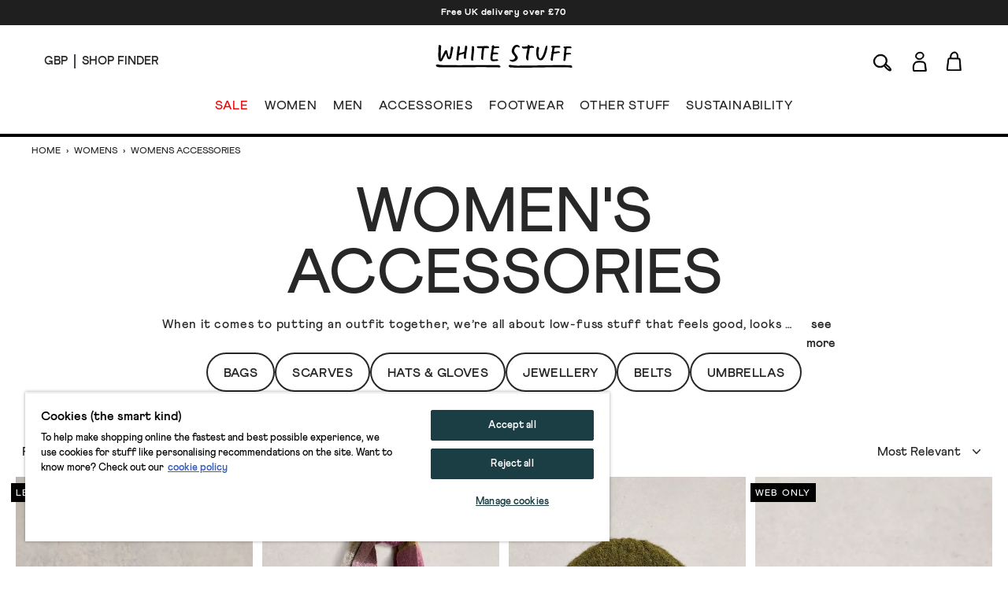

--- FILE ---
content_type: text/html; charset=utf-8
request_url: https://www.whitestuff.com/browse/collection/womens-accessories
body_size: 69928
content:
<!doctype html>
<html data-n-head-ssr lang="en" data-n-head="%7B%22lang%22:%7B%22ssr%22:%22en%22%7D%7D">
  <head >
    <title>Women&#x27;s Accessories | Bags, Shoes &amp; Jewellery | White Stuff</title><meta data-n-head="ssr" charset="utf-8"><meta data-n-head="ssr" name="viewport" content="width=device-width, initial-scale=1"><meta data-n-head="ssr" name="msapplication-TileColor" content="#1b3e45"><meta data-n-head="ssr" name="theme-color" content="#ffffff&quot;"><meta data-n-head="ssr" name="google-site-verification" content="nqZGP2NQ_xc_ZHgZhueavIX3oaWOyZq73zsqv_a0MFM"><meta data-n-head="ssr" name="generator" content="Vue Storefront 2"><meta data-n-head="ssr" data-hid="i18n-og" property="og:locale" content="en"><meta data-n-head="ssr" data-hid="i18n-og-alt-en-us" property="og:locale:alternate" content="en_us"><meta data-n-head="ssr" data-hid="i18n-og-alt-en-eu" property="og:locale:alternate" content="en_eu"><meta data-n-head="ssr" data-hid="description" name="description" content="Explore our beautiful, crafty and original women&#x27;s accessories at White Stuff. Find something special in our outfit accessories range today."><meta data-n-head="ssr" data-hid="og:title" property="og:title" content="Women&#x27;s Accessories | Bags, Shoes &amp; Jewellery"><meta data-n-head="ssr" data-hid="og:description" property="og:description" content="Explore our beautiful, crafty and original women&#x27;s accessories at White Stuff. Find something special in our outfit accessories range today."><meta data-n-head="vsf-meta-generator" data-hid="generator" name="generator" content="Vue Storefront 2"><link data-n-head="ssr" rel="icon" type="image/x-icon" href="/favicon.ico"><link data-n-head="ssr" rel="apple-touch-icon" sizes="180x180" type="image/png" href="/apple-touch-icon.png"><link data-n-head="ssr" rel="icon" type="image/png" sizes="32x32" href="/favicon-32x32.png"><link data-n-head="ssr" rel="icon" type="image/png" sizes="16x16" href="/favicon-16x16.png"><link data-n-head="ssr" rel="mask-icon" type="image/svg+xml" color="#1b3e45" href="/safari-pinned-tab.svg"><link data-n-head="ssr" rel="manifest" href="/site.webmanifest"><link data-n-head="ssr" rel="preconnect" href="https://fonts.gstatic.com" crossorigin="anonymous"><link data-n-head="ssr" rel="preload" href="/fonts/fonts.css" as="style"><link data-n-head="ssr" rel="stylesheet" href="/fonts/fonts.css"><link data-n-head="ssr" data-hid="default-hreflang" rel="alternate" hreflang="x-default" href="https://www.whitestuff.com/browse/collection/womens-accessories"><link data-n-head="ssr" data-hid="en-gb-hreflang" rel="alternate" hreflang="en-gb" href="https://www.whitestuff.com/browse/collection/womens-accessories"><link data-n-head="ssr" data-hid="en-us-hreflang" rel="alternate" hreflang="en-us" href="https://www.whitestuff.com/us/browse/collection/womens-accessories"><link data-n-head="ssr" data-hid="en-hreflang" rel="alternate" hreflang="en" href="https://www.whitestuff.com/browse/collection/womens-accessories"><link data-n-head="ssr" data-hid="en-ie-hreflang" rel="alternate" hreflang="en-ie" href="https://www.whitestuff.com/eu/browse/collection/womens-accessories"><link data-n-head="ssr" data-hid="en-de-hreflang" rel="alternate" hreflang="en-de" href="https://www.whitestuff.com/eu/browse/collection/womens-accessories"><link data-n-head="ssr" data-hid="en-fr-hreflang" rel="alternate" hreflang="en-fr" href="https://www.whitestuff.com/eu/browse/collection/womens-accessories"><link data-n-head="ssr" data-hid="i18n-can" rel="canonical" href="https://www.whitestuff.com/browse/collection/womens-accessories"><script data-n-head="ssr" data-hid="one-trust-sdkstub" src="https://cdn-ukwest.onetrust.com/scripttemplates/otSDKStub.js" type="d8566f57bb6ef7d6674cc476-text/javascript" charset="utf-8" data-domain-script="df3ad2a8-8fb5-46a8-b0e7-27a5fe474276"></script><script data-n-head="ssr" data-hid="one-trust-stub" type="d8566f57bb6ef7d6674cc476-text/javascript">
        function OptanonWrapper() { }
        </script><script data-n-head="ssr" data-hid="gtm-script" type="d8566f57bb6ef7d6674cc476-text/javascript" charset="utf-8">
          (function(w,d,s,l,i){w[l]=w[l]||[];w[l].push({'gtm.start': new Date().getTime(),event:'gtm.js'});var f=d.getElementsByTagName(s)[0],j=d.createElement(s),dl=l!='dataLayer'?'&l='+l:'';j.async=true;j.src='https://www.googletagmanager.com/gtm.js?id='+i+dl;f.parentNode.insertBefore(j,f);})(window,document,'script','dataLayer','GTM-ML7SF6M');
        </script><script data-n-head="ssr" data-hid="constructor-recommendation-script" src="https://cnstrc.com/js/cust/white-stuff_aW5bgR.js" type="d8566f57bb6ef7d6674cc476-text/javascript"></script><script data-n-head="ssr" data-hid="exponea-script" type="d8566f57bb6ef7d6674cc476-text/javascript" charset="utf-8">
         !function(e,n,t,i,o,r){function s(e){if("number"!=typeof e)return e;const n=new Date;return new Date(n.getTime()+1e3*e)}const c=4e3,a="xnpe_async_hide";function p(e){return e.reduce((function(e,n){return e[n]=function(){e._.push([n.toString(),arguments])},e}),{_:[]})}function m(e,n,t){const i=t.createElement(n);i.src=e;const o=t.getElementsByTagName(n)[0];return o.parentNode.insertBefore(i,o),i}function l(e){return"[object Date]"===Object.prototype.toString.call(e)}r.target=r.target||"https://analytics-api.whitestuff.com",r.file_path=r.file_path||r.target+"/js/exponea.min.js",o[n]=p(["anonymize","initialize","identify","getSegments","update","track","trackLink","trackEnhancedEcommerce","getHtml","showHtml","showBanner","showWebLayer","ping","getAbTest","loadDependency","getRecommendation","reloadWebLayers","_preInitialize","_initializeConfig"]),o[n].notifications=p(["isAvailable","isSubscribed","subscribe","unsubscribe"]),o[n].segments=p(["subscribe"]),o[n]["snippetVersion"]="v3.0.0",function(e,n,t){e[n]["_"+t]={},e[n]["_"+t].nowFn=Date.now,e[n]["_"+t].snippetStartTime=e[n]["_"+t].nowFn()}(o,n,"performance"),function(e,n,t,i,o,r){e[o]={sdk:e[i],sdkObjectName:i,skipExperiments:!!t.new_experiments,sign:t.token+"/"+(r.exec(n.cookie)||["","new"])[1],path:t.target}}(o,e,r,n,i,RegExp("__exponea_etc__"+"=([\w-]+)")),function(e,n,t){m(e.file_path,n,t)}(r,t,e),function(e,n,t,i,o,r,p){if(!e.new_experiments)return;!0===e.new_experiments&&(e.new_experiments={});const u=e.new_experiments.hide_class||a,_=e.new_experiments.timeout||c,f=encodeURIComponent(r.location.href.split("#")[0]);let d;e.cookies&&e.cookies.expires&&("number"==typeof e.cookies.expires||l(e.cookies.expires)?d=s(e.cookies.expires):e.cookies.expires.tracking&&("number"==typeof e.cookies.expires.tracking||l(e.cookies.expires.tracking))&&(d=s(e.cookies.expires.tracking))),d&&d<new Date&&(d=void 0);const g=e.target+"/webxp/"+n+"/"+r[t].sign+"/modifications.min.js?http-referer="+f+"&timeout="+_+"ms"+(d?"&cookie-expires="+Math.floor(d.getTime()/1e3):"");"sync"===e.new_experiments.mode&&r.localStorage.getItem("__exponea__sync_modifications__")?function(e,n,t,i,o){t[o][n]="<"+n+' src="'+e+'"></'+n+">",i.writeln(t[o][n]),i.writeln("<"+n+">!"+o+".init && document.writeln("+o+"."+n+'.replace("/'+n+'/", "/'+n+'-async/").replace("><", " async><"))</'+n+">")}(g,n,r,p,t):function(e,n,t,i,o,r,s,c){r.documentElement.classList.add(e);const a=m(t,i,r);function p(){o[c].init||m(t.replace("/"+i+"/","/"+i+"-async/"),i,r)}function l(){r.documentElement.classList.remove(e)}a.onload=p,a.onerror=p,o.setTimeout(l,n),o[s]._revealPage=l}(u,_,g,n,r,p,o,t)}(r,t,i,0,n,o,e),function(e,n,t){var i;e[n]._initializeConfig(t),(null===(i=t.experimental)||void 0===i?void 0:i.non_personalized_weblayers)&&e[n]._preInitialize(t),e[n].start=function(i){i&&Object.keys(i).forEach((e=>t[e]=i[e])),e[n].initialize(t)}}(o,n,r)}(document,"exponea","script","webxpClient",window,{ target: "https://analytics-api.whitestuff.com",     token: "7015b3d8-ae7f-11eb-92ce-e65cf20795a6", experimental: { non_personalized_weblayers: true }, track: { visits: true } }); exponea.start({ ping: { properties: { ip: '0.0.0.0' } } })
        </script><script data-n-head="ssr" data-hid="maxmind-geoip-js" src="//geoip-js.com/js/apis/geoip2/v2.1/geoip2.js" type="d8566f57bb6ef7d6674cc476-text/javascript"></script><script data-n-head="ssr" data-hid="true-fit-script" type="d8566f57bb6ef7d6674cc476-text/javascript" charset="utf-8">(function(r,e,o){var w=window,d=document,t,s,x;w.tfcapi=t=w.tfcapi||function(){t.q=t.q||[]; t.q.push(arguments);};t('init', {storeKey: r, environment: e, ...o});x=d.getElementsByTagName('script')[0];s=d.createElement('script');s.type='text/javascript';s.async=true;s.src='https://'+r+'-cdn'+(e==='dev'||e==='staging'?'.'+e:'')+ '.truefitcorp.com/fitrec/global/js/tf-integration.js?storeKey='+r;x.parentNode.insertBefore(s,x);})('wsf', 'prod', {autoCalculate: false});</script><script data-n-head="ssr" data-hid="monetateT" type="d8566f57bb6ef7d6674cc476-text/javascript">var monetateT = new Date().getTime();</script><script data-n-head="ssr" src="//se.monetate.net/js/2/a-8159904f/p/uk.whitestuff.com/entry.js" data-hid="monetate-tag" type="d8566f57bb6ef7d6674cc476-text/javascript"></script><script data-n-head="ssr" type="application/ld+json">{"@context":"https://schema.org","@type":"ItemList","url":"https://whitestuff.com/browse/collection/womens-accessories","numberOfItems":"455","itemListElement":[{"@type":"Product","image":"https://cdn.media.amplience.net/s/whitestuff/441104-DK_BROWN-SET","url":"https://www.whitestuff.com/p/3254/fern-crossbody/DK_BROWN","name":"Fern Crossbody","offers":{"@type":"Offer","price":"65","priceCurrency":"GBP","itemCondition":"http://schema.org/NewCondition","availability":"http://schema.org/InStock"}},{"@type":"Product","image":"https://cdn.media.amplience.net/s/whitestuff/445493-PURPLE_MLT-SET","url":"https://www.whitestuff.com/p/6659/shelly-brushed-checked-scarf/PURPLE_MLT","name":"Shelly Brushed Checked Scarf","offers":{"@type":"Offer","price":"31","priceCurrency":"GBP","itemCondition":"http://schema.org/NewCondition","availability":"http://schema.org/InStock"}},{"@type":"Product","image":"https://cdn.media.amplience.net/s/whitestuff/445438-KHAKI_GRN-SET","url":"https://www.whitestuff.com/p/6774/emma-knitted-beanie/KHAKI_GRN","name":"Emma Knitted Beanie","offers":{"@type":"Offer","price":"25","priceCurrency":"GBP","itemCondition":"http://schema.org/NewCondition","availability":"http://schema.org/InStock"}},{"@type":"Product","image":"https://cdn.media.amplience.net/s/whitestuff/441104-PURE_BLK-SET","url":"https://www.whitestuff.com/p/3254/fern-crossbody/PURE_BLK","name":"Fern Crossbody","offers":{"@type":"Offer","price":"65","priceCurrency":"GBP","itemCondition":"http://schema.org/NewCondition","availability":"http://schema.org/InStock"}},{"@type":"Product","image":"https://cdn.media.amplience.net/s/whitestuff/445670-DARK_NAVY-SET","url":"https://www.whitestuff.com/p/6802/funnel-neck-poncho/DARK_NAVY","name":"Funnel Neck Poncho","offers":{"@type":"Offer","price":"75","priceCurrency":"GBP","itemCondition":"http://schema.org/NewCondition","availability":"http://schema.org/InStock"}},{"@type":"Product","image":"https://cdn.media.amplience.net/s/whitestuff/441118-MID_TAN-SET","url":"https://www.whitestuff.com/p/3132/mini-leather-fern-crossbody/MID_TAN","name":"Mini Leather Fern Crossbody","offers":{"@type":"Offer","price":"49","priceCurrency":"GBP","itemCondition":"http://schema.org/NewCondition","availability":"http://schema.org/InStock"}},{"@type":"Product","image":"https://cdn.media.amplience.net/s/whitestuff/445255-NAT_MLT-SET","url":"https://www.whitestuff.com/p/6679/fairisle-heart-beanie/NAT_MLT","name":"Fairisle Heart Beanie","offers":{"@type":"Offer","price":"23","priceCurrency":"GBP","itemCondition":"http://schema.org/NewCondition","availability":"http://schema.org/InStock"}},{"@type":"Product","image":"https://cdn.media.amplience.net/s/whitestuff/445254-NAT_MLT-SET","url":"https://www.whitestuff.com/p/6675/fairisle-heart-scarf/NAT_MLT","name":"Fairisle Heart Scarf","offers":{"@type":"Offer","price":"36","priceCurrency":"GBP","itemCondition":"http://schema.org/NewCondition","availability":"http://schema.org/InStock"}},{"@type":"Product","image":"https://cdn.media.amplience.net/s/whitestuff/444424-BLUE_MLT-SET","url":"https://www.whitestuff.com/p/5848/christe-crochet-shopper/BLUE_MLT","name":"Christe Crochet Shopper","offers":{"@type":"Offer","price":"25","priceCurrency":"GBP","itemCondition":"http://schema.org/NewCondition","availability":"http://schema.org/InStock"}},{"@type":"Product","image":"https://cdn.media.amplience.net/s/whitestuff/444774-CHARC_GREY-SET","url":"https://www.whitestuff.com/p/6193/womens-borg-gilet/CHARC_GREY","name":"Womens Borg Gilet","offers":{"@type":"Offer","price":"28","priceCurrency":"GBP","itemCondition":"http://schema.org/NewCondition","availability":"http://schema.org/InStock"}},{"@type":"Product","image":"https://cdn.media.amplience.net/s/whitestuff/444084-NAVY_MULTI-SET","url":"https://www.whitestuff.com/p/6093/ivy-side-slit-thrown-on/NAVY_MULTI","name":"Ivy Side Slit Thrown On","offers":{"@type":"Offer","price":"30","priceCurrency":"GBP","itemCondition":"http://schema.org/NewCondition","availability":"http://schema.org/InStock"}},{"@type":"Product","image":"https://cdn.media.amplience.net/s/whitestuff/437179-PURE_BLK-SET","url":"https://www.whitestuff.com/p/1862/patty-plain-versatile-cotton-tights/PURE_BLK","name":"Patty Plain Versatile Cotton Tights","offers":{"@type":"Offer","price":"15","priceCurrency":"GBP","itemCondition":"http://schema.org/NewCondition","availability":"http://schema.org/InStock"}},{"@type":"Product","image":"https://cdn.media.amplience.net/s/whitestuff/444084-NAT_MLT-SET","url":"https://www.whitestuff.com/p/6093/ivy-side-slit-thrown-on/NAT_MLT","name":"Ivy Side Slit Thrown On","offers":{"@type":"Offer","price":"38","priceCurrency":"GBP","itemCondition":"http://schema.org/NewCondition","availability":"http://schema.org/InStock"}},{"@type":"Product","image":"https://cdn.media.amplience.net/s/whitestuff/441105-MID_TAN-SET","url":"https://www.whitestuff.com/p/3589/fern-crossbody-leather/MID_TAN","name":"Fern Crossbody Leather","offers":{"@type":"Offer","price":"69","priceCurrency":"GBP","itemCondition":"http://schema.org/NewCondition","availability":"http://schema.org/InStock"}},{"@type":"Product","image":"https://cdn.media.amplience.net/s/whitestuff/445536-GREY_MLT-SET","url":"https://www.whitestuff.com/p/6672/spacedye-flip-mitt/GREY_MLT","name":"Spacedye Flip Mitt","offers":{"@type":"Offer","price":"29","priceCurrency":"GBP","itemCondition":"http://schema.org/NewCondition","availability":"http://schema.org/InStock"}},{"@type":"Product","image":"https://cdn.media.amplience.net/s/whitestuff/445535-GREY_MLT-SET","url":"https://www.whitestuff.com/p/6670/spacedye-knit-beret/GREY_MLT","name":"Spacedye Knit Beret","offers":{"@type":"Offer","price":"16","priceCurrency":"GBP","itemCondition":"http://schema.org/NewCondition","availability":"http://schema.org/InStock"}},{"@type":"Product","image":"https://cdn.media.amplience.net/s/whitestuff/437179-DARK_NAVY-SET","url":"https://www.whitestuff.com/p/1862/patty-plain-versatile-cotton-tights/DARK_NAVY","name":"Patty Plain Versatile Cotton Tights","offers":{"@type":"Offer","price":"15","priceCurrency":"GBP","itemCondition":"http://schema.org/NewCondition","availability":"http://schema.org/InStock"}},{"@type":"Product","image":"https://cdn.media.amplience.net/s/whitestuff/444774-DK_BROWN-SET","url":"https://www.whitestuff.com/p/6193/womens-borg-gilet/DK_BROWN","name":"Womens Borg Gilet","offers":{"@type":"Offer","price":"35","priceCurrency":"GBP","itemCondition":"http://schema.org/NewCondition","availability":"http://schema.org/InStock"}},{"@type":"Product","image":"https://cdn.media.amplience.net/s/whitestuff/444908-GLD_TN_MET-SET","url":"https://www.whitestuff.com/p/5917/sophia-leather-crossbody/GLD_TN_MET","name":"Sophia Leather Crossbody","offers":{"@type":"Offer","price":"69","priceCurrency":"GBP","itemCondition":"http://schema.org/NewCondition","availability":"http://schema.org/InStock"}},{"@type":"Product","image":"https://cdn.media.amplience.net/s/whitestuff/437179-DK_PLUM-SET","url":"https://www.whitestuff.com/p/1862/patty-plain-versatile-cotton-tights/DK_PLUM","name":"Patty Plain Versatile Cotton Tights","offers":{"@type":"Offer","price":"15","priceCurrency":"GBP","itemCondition":"http://schema.org/NewCondition","availability":"http://schema.org/InStock"}},{"@type":"Product","image":"https://cdn.media.amplience.net/s/whitestuff/445438-DK_RED-SET","url":"https://www.whitestuff.com/p/6774/emma-knitted-beanie/DK_RED","name":"Emma Knitted Beanie","offers":{"@type":"Offer","price":"25","priceCurrency":"GBP","itemCondition":"http://schema.org/NewCondition","availability":"http://schema.org/InStock"}},{"@type":"Product","image":"https://cdn.media.amplience.net/s/whitestuff/437179-MID_DENIM-SET","url":"https://www.whitestuff.com/p/1862/patty-plain-versatile-cotton-tights/MID_DENIM","name":"Patty Plain Versatile Cotton Tights","offers":{"@type":"Offer","price":"15","priceCurrency":"GBP","itemCondition":"http://schema.org/NewCondition","availability":"http://schema.org/InStock"}},{"@type":"Product","image":"https://cdn.media.amplience.net/s/whitestuff/444838-NAT_MLT-SET","url":"https://www.whitestuff.com/p/6779/colourblock-knitted-beanie/NAT_MLT","name":"Colourblock Knitted Beanie","offers":{"@type":"Offer","price":"20","priceCurrency":"GBP","itemCondition":"http://schema.org/NewCondition","availability":"http://schema.org/InStock"}},{"@type":"Product","image":"https://cdn.media.amplience.net/s/whitestuff/444837-NAT_MLT-SET","url":"https://www.whitestuff.com/p/6778/colourblock-knitted-scarf/NAT_MLT","name":"Colourblock Knitted Scarf","offers":{"@type":"Offer","price":"20","priceCurrency":"GBP","itemCondition":"http://schema.org/NewCondition","availability":"http://schema.org/InStock"}},{"@type":"Product","image":"https://cdn.media.amplience.net/s/whitestuff/444448-PURE_BLK-SET","url":"https://www.whitestuff.com/p/6234/carrie-leather-glove/PURE_BLK","name":"Carrie Leather Glove","offers":{"@type":"Offer","price":"39","priceCurrency":"GBP","itemCondition":"http://schema.org/NewCondition","availability":"http://schema.org/InStock"}},{"@type":"Product","image":"https://cdn.media.amplience.net/s/whitestuff/444448-DARK_NAVY-SET","url":"https://www.whitestuff.com/p/6234/carrie-leather-glove/DARK_NAVY","name":"Carrie Leather Glove","offers":{"@type":"Offer","price":"39","priceCurrency":"GBP","itemCondition":"http://schema.org/NewCondition","availability":"http://schema.org/InStock"}},{"@type":"Product","image":"https://cdn.media.amplience.net/s/whitestuff/437179-DK_TEAL-SET","url":"https://www.whitestuff.com/p/1862/patty-plain-versatile-cotton-tights/DK_TEAL","name":"Patty Plain Versatile Cotton Tights","offers":{"@type":"Offer","price":"15","priceCurrency":"GBP","itemCondition":"http://schema.org/NewCondition","availability":"http://schema.org/InStock"}},{"@type":"Product","image":"https://cdn.media.amplience.net/s/whitestuff/445438-DARK_NAVY-SET","url":"https://www.whitestuff.com/p/6774/emma-knitted-beanie/DARK_NAVY","name":"Emma Knitted Beanie","offers":{"@type":"Offer","price":"25","priceCurrency":"GBP","itemCondition":"http://schema.org/NewCondition","availability":"http://schema.org/InStock"}},{"@type":"Product","image":"https://cdn.media.amplience.net/s/whitestuff/444838-BLUE_MLT-SET","url":"https://www.whitestuff.com/p/6779/colourblock-knitted-beanie/BLUE_MLT","name":"Colourblock Knitted Beanie","offers":{"@type":"Offer","price":"20","priceCurrency":"GBP","itemCondition":"http://schema.org/NewCondition","availability":"http://schema.org/InStock"}},{"@type":"Product","image":"https://cdn.media.amplience.net/s/whitestuff/444837-BLUE_MLT-SET","url":"https://www.whitestuff.com/p/6778/colourblock-knitted-scarf/BLUE_MLT","name":"Colourblock Knitted Scarf","offers":{"@type":"Offer","price":"20","priceCurrency":"GBP","itemCondition":"http://schema.org/NewCondition","availability":"http://schema.org/InStock"}},{"@type":"Product","image":"https://cdn.media.amplience.net/s/whitestuff/437179-CHARC_GREY-SET","url":"https://www.whitestuff.com/p/1862/patty-plain-versatile-cotton-tights/CHARC_GREY","name":"Patty Plain Versatile Cotton Tights","offers":{"@type":"Offer","price":"15","priceCurrency":"GBP","itemCondition":"http://schema.org/NewCondition","availability":"http://schema.org/InStock"}},{"@type":"Product","image":"https://cdn.media.amplience.net/s/whitestuff/445174-DK_TEAL-SET","url":"https://www.whitestuff.com/p/7199/fluffy-sheep-print-ankle-sock/DK_TEAL","name":"Fluffy Sheep Print Ankle Sock","offers":{"@type":"Offer","price":"7","priceCurrency":"GBP","itemCondition":"http://schema.org/NewCondition","availability":"http://schema.org/InStock"}},{"@type":"Product","image":"https://cdn.media.amplience.net/s/whitestuff/437179-KHAKI_GRN-SET","url":"https://www.whitestuff.com/p/1862/patty-plain-versatile-cotton-tights/KHAKI_GRN","name":"Patty Plain Versatile Cotton Tights","offers":{"@type":"Offer","price":"15","priceCurrency":"GBP","itemCondition":"http://schema.org/NewCondition","availability":"http://schema.org/InStock"}},{"@type":"Product","image":"https://cdn.media.amplience.net/s/whitestuff/445492-DK_RED-SET","url":"https://www.whitestuff.com/p/6325/shelly-scarf/DK_RED","name":"Shelly Scarf","offers":{"@type":"Offer","price":"26","priceCurrency":"GBP","itemCondition":"http://schema.org/NewCondition","availability":"http://schema.org/InStock"}},{"@type":"Product","image":"https://cdn.media.amplience.net/s/whitestuff/445114-DK_NAT-SET","url":"https://www.whitestuff.com/p/7077/isabelle-satchel-crossbody-bag/DK_NAT","name":"Isabelle Satchel Crossbody Bag","offers":{"@type":"Offer","price":"75","priceCurrency":"GBP","itemCondition":"http://schema.org/NewCondition","availability":"http://schema.org/InStock"}},{"@type":"Product","image":"https://cdn.media.amplience.net/s/whitestuff/445492-LGT_BLUE-SET","url":"https://www.whitestuff.com/p/6325/shelly-scarf/LGT_BLUE","name":"Shelly Scarf","offers":{"@type":"Offer","price":"31","priceCurrency":"GBP","itemCondition":"http://schema.org/NewCondition","availability":"http://schema.org/InStock"}},{"@type":"Product","image":"https://cdn.media.amplience.net/s/whitestuff/445176-MID_RED-SET","url":"https://www.whitestuff.com/p/7192/fluffy-sheep-stripe-ankle-sock/MID_RED","name":"Fluffy Sheep Stripe Ankle Sock","offers":{"@type":"Offer","price":"7","priceCurrency":"GBP","itemCondition":"http://schema.org/NewCondition","availability":"http://schema.org/InStock"}},{"@type":"Product","image":"https://cdn.media.amplience.net/s/whitestuff/445161-MID_GREEN-SET","url":"https://www.whitestuff.com/p/7044/thin-stripe-ankle-sock/MID_GREEN","name":"Thin Stripe Ankle Sock","offers":{"@type":"Offer","price":"7","priceCurrency":"GBP","itemCondition":"http://schema.org/NewCondition","availability":"http://schema.org/InStock"}},{"@type":"Product","image":"https://cdn.media.amplience.net/s/whitestuff/444773-NAVY_MULTI-SET","url":"https://www.whitestuff.com/p/6695/fairisle-knitted-scarf/NAVY_MULTI","name":"Fairisle Knitted Scarf","offers":{"@type":"Offer","price":"21","priceCurrency":"GBP","itemCondition":"http://schema.org/NewCondition","availability":"http://schema.org/InStock"}},{"@type":"Product","image":"https://cdn.media.amplience.net/s/whitestuff/445545-MID_TAN-SET","url":"https://www.whitestuff.com/p/7042/mini-leather-sophia-crossbody/MID_TAN","name":"Mini Leather Sophia Crossbody","offers":{"@type":"Offer","price":"59","priceCurrency":"GBP","itemCondition":"http://schema.org/NewCondition","availability":"http://schema.org/InStock"}},{"@type":"Product","image":"https://cdn.media.amplience.net/s/whitestuff/445157-MID_GREEN-SET","url":"https://www.whitestuff.com/p/7037/embroidered-dragonfly-rib-sock/MID_GREEN","name":"Embroidered Dragonfly Rib Sock","offers":{"@type":"Offer","price":"7","priceCurrency":"GBP","itemCondition":"http://schema.org/NewCondition","availability":"http://schema.org/InStock"}},{"@type":"Product","image":"https://cdn.media.amplience.net/s/whitestuff/445151-NAT_MLT-SET","url":"https://www.whitestuff.com/p/7010/floral-print-ankle-sock/NAT_MLT","name":"Floral Print Ankle Sock","offers":{"@type":"Offer","price":"7","priceCurrency":"GBP","itemCondition":"http://schema.org/NewCondition","availability":"http://schema.org/InStock"}},{"@type":"Product","image":"https://cdn.media.amplience.net/s/whitestuff/442939-DK_GREY-SET","url":"https://www.whitestuff.com/p/5169/heart-embroidered-ankle-sock/DK_GREY","name":"Heart Embroidered Ankle Sock","offers":{"@type":"Offer","price":"6.5","priceCurrency":"GBP","itemCondition":"http://schema.org/NewCondition","availability":"http://schema.org/InStock"}},{"@type":"Product","image":"https://cdn.media.amplience.net/s/whitestuff/446463-NAT_MLT-SET","url":"https://www.whitestuff.com/p/7200/2-pack-cat-ankle-sock/NAT_MLT","name":"2 Pack Cat Ankle Sock","offers":{"@type":"Offer","price":"12","priceCurrency":"GBP","itemCondition":"http://schema.org/NewCondition","availability":"http://schema.org/InStock"}},{"@type":"Product","image":"https://cdn.media.amplience.net/s/whitestuff/446373-KHAKI_GRN-SET","url":"https://www.whitestuff.com/p/7076/mini-suede-sophia-crossbody/KHAKI_GRN","name":"Mini Suede Sophia Crossbody","offers":{"@type":"Offer","price":"59","priceCurrency":"GBP","itemCondition":"http://schema.org/NewCondition","availability":"http://schema.org/InStock"}},{"@type":"Product","image":"https://cdn.media.amplience.net/s/whitestuff/444122-PURE_BLK-SET","url":"https://www.whitestuff.com/p/6540/patty-pattern-tights/PURE_BLK","name":"Patty Pattern Tights","offers":{"@type":"Offer","price":"17.5","priceCurrency":"GBP","itemCondition":"http://schema.org/NewCondition","availability":"http://schema.org/InStock"}},{"@type":"Product","image":"https://cdn.media.amplience.net/s/whitestuff/445164-BLUE_PR-SET","url":"https://www.whitestuff.com/p/7052/printed-floral-ankle-sock/BLUE_PR","name":"Printed Floral Ankle Sock","offers":{"@type":"Offer","price":"7","priceCurrency":"GBP","itemCondition":"http://schema.org/NewCondition","availability":"http://schema.org/InStock"}},{"@type":"Product","image":"https://cdn.media.amplience.net/s/whitestuff/441118-PURE_BLK-SET","url":"https://www.whitestuff.com/p/3132/mini-leather-fern-crossbody/PURE_BLK","name":"Mini Leather Fern Crossbody","offers":{"@type":"Offer","price":"49","priceCurrency":"GBP","itemCondition":"http://schema.org/NewCondition","availability":"http://schema.org/InStock"}}]}</script><script data-n-head="ssr" src="https://apps.bazaarvoice.com/deployments/whitestuff/seo/production/en_GB/bv.js" type="d8566f57bb6ef7d6674cc476-text/javascript" async></script><link rel="modulepreload" href="/_nuxt/ffdbb9f.modern.js" as="script"><link rel="modulepreload" href="/_nuxt/c8ff10e.modern.js" as="script"><link rel="preload" href="/_nuxt/css/4d74159.css" as="style"><link rel="modulepreload" href="/_nuxt/e4152b7.modern.js" as="script"><link rel="preload" href="/_nuxt/css/10155ee.css" as="style"><link rel="modulepreload" href="/_nuxt/23a7675.modern.js" as="script"><link rel="modulepreload" href="/_nuxt/f4b2da2.modern.js" as="script"><link rel="preload" href="/_nuxt/css/94a1a4b.css" as="style"><link rel="modulepreload" href="/_nuxt/2ab48e3.modern.js" as="script"><link rel="preload" href="/_nuxt/css/455f244.css" as="style"><link rel="modulepreload" href="/_nuxt/f71a197.modern.js" as="script"><link rel="stylesheet" href="/_nuxt/css/4d74159.css"><link rel="stylesheet" href="/_nuxt/css/10155ee.css"><link rel="stylesheet" href="/_nuxt/css/94a1a4b.css"><link rel="stylesheet" href="/_nuxt/css/455f244.css">
  </head>
  <body >
    <div data-server-rendered="true" id="__nuxt"><!----><div id="__layout"><div><!----> <div data-testid="render-content-container-component"><div data-testid="render-content-container-component" class="render-content"><div data-testid="benefits-bar" class="relative z-[2] bg-wsBlack text-white text-center overflow-hidden render-content h-8" style="background-color:rgba(0, 0, 0, 0.88) !important;"><ul class="duration-500" style="color:rgb(251, 255, 255);transform:translateY(0%);"><li><a href="/delivery" class="sf-link block text-xs font-black text-inherit tracking-wider no-underline px-6 py-2 antialiased">
        Free UK delivery over £70
      </a></li><li><a href="/shop-finder" class="sf-link block text-xs font-black text-inherit tracking-wider no-underline px-6 py-2 antialiased">
        Free click and collect from any of our 115 UK shops
      </a></li><li><a href="/returns-policy" class="sf-link block text-xs font-black text-inherit tracking-wider no-underline px-6 py-2 antialiased">
        We've extended our returns policy until 12/01/25
      </a></li><li><a href="/delivery" class="sf-link block text-xs font-black text-inherit tracking-wider no-underline px-6 py-2 antialiased">
        Free UK delivery over £70
      </a></li></ul></div></div></div> <div data-testid="render-content-container-component"><div data-testid="render-content-container-component" class="render-content"><!----></div></div> <div data-testid="app-header" id="app-header" class="sticky z-50 md:relative app-header" data-v-edf1ee20><header class="relative py-3 sm:py-4 px-6 md:px-14 border-b-2 md:border-b-4 status-0" data-v-edf1ee20><div class="flex w-full md:pb-4" data-v-edf1ee20><div data-testid="app-header-desktop-left" class="w-52 hidden md:flex md:items-center" data-v-edf1ee20><div class="mr-2 pr-2 header-text-xs-border border-line" data-v-edf1ee20><div class="flex items-center" data-v-edf1ee20><button data-testid="local-selector-overlay-trigger" aria-label="Locale selector" title="Locale selector" class="uppercase header-text-xs"><span>GBP</span></button></div></div> <div data-v-edf1ee20><a href="/shop-finder" class="sf-link flex items-center no-underline" data-v-edf1ee20><span data-testid="desktop-header-store-finder" class="uppercase header-text-xs store-finder-link" data-v-edf1ee20>Shop Finder</span></a></div></div> <div class="w-56 sm:w-52 flex md:hidden" data-v-edf1ee20><div class="w-1/3 sm:w-1/2 flex items-center mr-4 sm:mr-0" data-v-edf1ee20><button aria-label="Menu" data-testid="app-header-mobile-menu-button" data-v-edf1ee20><svg xmlns="http://www.w3.org/2000/svg" width="23" height="20" fill="none" class="app-header-icon" data-v-edf1ee20 data-v-edf1ee20><rect width="21" height="1" y="5" rx="1.667" data-v-edf1ee20 data-v-edf1ee20></rect><rect width="21" height="1" y="11.334" rx="1.667" data-v-edf1ee20 data-v-edf1ee20></rect><rect width="21" height="1" y="17.334" rx="1.667" data-v-edf1ee20 data-v-edf1ee20></rect></svg></button></div> <div class="w-2/3 sm:w-1/2 flex items-center" data-v-edf1ee20><button aria-label="Search" data-testid="app-header-mobile-search-button" data-v-edf1ee20><svg width="26" height="29" viewBox="0 0 26 18" fill="none" xmlns="http://www.w3.org/2000/svg" class="w-5 app-header-icon" data-v-edf1ee20 data-v-edf1ee20><path d="M17.3285 12.7938C18.2378 13.5789 19.1259 14.3275 19.9958 15.0974C20.6869 15.7097 21.4568 16.2704 22.0145 16.9918C22.6237 17.786 23.1845 18.6892 23.4845 19.6319C23.8846 20.8897 23.0147 21.7475 21.7114 21.4929C21.1052 21.3747 20.5081 21.0989 19.9685 20.7867C18.3015 19.8258 16.9284 18.5286 15.7948 16.9736C15.4553 16.5099 15.0977 16.0552 14.7218 15.5642C12.9729 16.5766 11.227 17.2343 9.25989 17.1676C6.13792 17.0585 3.68884 15.7673 2.23091 12.9787C0.766924 10.1902 1.09731 7.41375 2.80681 4.81918C4.85882 1.70328 8.78402 0.181696 12.391 1.03948C16.983 2.13065 19.5169 6.7742 17.9499 11.2389C17.7741 11.739 17.5589 12.224 17.3285 12.7938ZM9.33567 15.8885C11.6059 15.7976 13.5246 15.0611 15.0219 13.4485C16.9163 11.4087 17.674 9.02323 16.6708 6.33167C15.7312 3.81591 13.764 2.43679 11.1482 2.19127C8.1081 1.90636 5.60143 3.06118 3.88586 5.62241C2.45824 7.75626 2.2006 10.075 3.42817 12.3907C4.68605 14.767 6.81687 15.7582 9.3387 15.8825L9.33567 15.8885ZM22.1357 20.326C22.0327 18.6407 21.0052 17.7617 20.014 16.8827C18.8683 15.8703 17.6922 14.8913 16.4889 13.8638C16.1525 14.276 15.9494 14.5246 15.7372 14.7822C17.3861 17.1798 19.1774 19.2742 22.1357 20.3229V20.326Z" stroke-miterlimit="10" data-v-edf1ee20 data-v-edf1ee20></path></svg></button></div></div> <div class="flex-auto" data-v-edf1ee20><div class="flex items-center justify-center" data-v-edf1ee20><div class="inline-block md:pt-2 md:pb-5" data-v-edf1ee20><a href="/" aria-label="header logo link" data-testid="app-header-logo-link" class="sf-link no-underline nuxt-link-active" data-v-edf1ee20><svg xmlns="http://www.w3.org/2000/svg" xmlns:xlink="http://www.w3.org/1999/xlink" width="130pt" height="22pt" viewBox="0 0 130 22" version="1.1" class="main-logo" data-v-edf1ee20><g id="surface1" data-v-edf1ee20><path d="M 39.5625 2.757812 C 40.082031 3.34375 41.21875 3.195312 41.921875 3.210938 C 42.671875 3.222656 43.421875 3.09375 44.171875 3.167969 C 43.886719 4.195312 43.640625 6.808594 43.5 8.632812 C 43.425781 9.546875 43.367188 10.574219 43.324219 11.507812 C 43.296875 12.148438 43.042969 12.75 43.265625 13.375 C 43.476562 13.957031 45.046875 15.289062 45.148438 13.996094 C 45.175781 13.65625 45.125 13.183594 45.136719 12.84375 C 45.164062 12.105469 45.335938 11.238281 45.386719 10.5 C 45.492188 9.027344 45.640625 7.425781 45.808594 5.957031 C 45.964844 4.449219 46.199219 3.199219 46.199219 3.199219 C 46.199219 3.199219 46.863281 3.152344 47.128906 3.1875 C 48.035156 3.292969 49.148438 3.117188 50.066406 3.15625 C 50.257812 3.167969 50.460938 3.171875 50.621094 3.066406 C 50.828125 2.929688 50.808594 2.558594 50.75 2.34375 C 50.335938 0.933594 48.894531 1.207031 47.691406 1.199219 C 46.078125 1.078125 44.515625 1.355469 42.984375 1.375 C 42.152344 1.386719 41.332031 1.253906 40.503906 1.234375 C 40.199219 1.226562 39.800781 1.328125 39.511719 1.449219 C 39.035156 1.65625 39.144531 1.734375 39.289062 2.230469 C 39.347656 2.417969 39.429688 2.605469 39.5625 2.757812 Z M 43.863281 5.5 C 43.863281 5.5 43.90625 5.5 43.90625 5.453125 C 43.914062 5.492188 43.902344 5.503906 43.863281 5.5 Z M 43.863281 5.5 " style="stroke:none;fill-rule:nonzero;fill-opacity:1;" data-v-edf1ee20></path><path d="M 19.960938 14.710938 C 20.152344 14.78125 20.605469 14.964844 20.804688 15.007812 C 20.925781 15.035156 21.183594 15.054688 21.300781 15.015625 C 21.707031 14.871094 21.664062 13.527344 21.695312 13.167969 C 21.761719 12.410156 21.8125 11.652344 21.929688 10.90625 C 21.972656 10.585938 21.960938 10.519531 22.117188 10.011719 C 22.246094 9.710938 25.066406 9.214844 25.875 8.839844 C 26.21875 8.765625 26.949219 8.273438 26.925781 8.746094 C 26.890625 9.382812 26.820312 9.789062 26.777344 10.425781 C 26.730469 11.085938 26.71875 11.746094 26.714844 12.417969 C 26.714844 12.578125 26.71875 12.746094 26.792969 12.890625 C 26.839844 12.980469 26.914062 13.050781 26.988281 13.113281 C 27.289062 13.363281 28.023438 13.582031 28.433594 13.40625 C 28.78125 13.257812 28.773438 12.3125 28.761719 11.851562 C 28.742188 10.96875 29.144531 7.523438 29.34375 6.632812 L 29.457031 5.914062 C 29.644531 4.503906 30.679688 1.082031 29.328125 0.941406 C 29.1875 0.925781 28.929688 0.882812 28.796875 0.839844 C 28.402344 0.714844 28.050781 0.796875 27.96875 1.390625 C 27.734375 3.09375 27.441406 4.855469 27.183594 6.46875 C 27.15625 6.636719 27.03125 6.773438 26.867188 6.820312 C 26.152344 7.011719 25.261719 7.328125 24.636719 7.480469 C 23.917969 7.703125 23.042969 7.839844 22.671875 7.960938 C 22.097656 8.148438 22.273438 8.078125 22.488281 6.511719 C 22.605469 5.625 22.800781 4.75 22.929688 3.867188 C 23.039062 3.101562 23.402344 1.90625 22.53125 1.5 C 22.199219 1.339844 21.367188 1.015625 21.074219 1.332031 C 20.8125 1.613281 20.855469 2.277344 20.859375 2.625 C 20.863281 3.339844 20.492188 5.167969 20.320312 6.546875 C 20.191406 8.085938 19.46875 14.203125 19.625 14.378906 C 19.714844 14.480469 19.839844 14.664062 19.960938 14.710938 Z M 19.960938 14.710938 " style="stroke:none;fill-rule:nonzero;fill-opacity:1;" data-v-edf1ee20></path><path d="M 61.621094 20.886719 C 60.929688 19.785156 60.425781 19.382812 59.042969 19.589844 L 54.097656 19.589844 C 52.261719 19.519531 50.363281 19.589844 48.527344 19.546875 C 43.769531 19.4375 39.425781 19.429688 37.675781 19.503906 C 34.960938 19.617188 30.03125 19.558594 27.890625 19.59375 C 19.535156 19.734375 17.359375 19.519531 9.929688 19.558594 C 6.601562 19.574219 4.597656 19.320312 3.824219 19.269531 C 2.925781 19.214844 2.714844 18.933594 1.8125 19.011719 C 1.8125 19.011719 0.96875 19.027344 0.75 19.144531 C 0.46875 19.296875 0 19.402344 0 19.679688 C 0 19.820312 0.546875 20.597656 0.75 20.851562 C 1.523438 21.835938 4.175781 21.464844 6.6875 21.597656 C 10.261719 21.785156 17.648438 21.617188 19.925781 21.617188 C 24.757812 21.621094 23.316406 21.605469 28.144531 21.613281 C 31.257812 21.613281 34.246094 21.496094 37.359375 21.535156 C 40.128906 21.464844 43.023438 21.464844 45.792969 21.480469 C 48.679688 21.492188 51.429688 21.648438 54.316406 21.628906 C 55.742188 21.617188 55.746094 21.59375 57.171875 21.550781 C 58.035156 21.523438 58.90625 21.707031 59.765625 21.742188 C 60.128906 21.753906 62.148438 21.730469 61.621094 20.886719 Z M 61.621094 20.886719 " style="stroke:none;fill-rule:nonzero;fill-opacity:1;" data-v-edf1ee20></path><path d="M 52.910156 15.203125 C 54.105469 16.132812 54.480469 15.757812 57.054688 15.570312 C 58.054688 15.496094 60 15.539062 59.394531 14.609375 C 59.132812 14.207031 58.632812 13.761719 58.1875 13.859375 C 57.050781 14.109375 55.613281 14.058594 54.367188 14.089844 C 53.632812 13.800781 54.300781 10.222656 54.445312 9.507812 C 54.546875 9.007812 55.785156 9.070312 56.453125 9.113281 C 57.039062 9.148438 57.632812 9.164062 58.214844 9.097656 C 58.527344 9.0625 59.34375 8.996094 59.488281 8.679688 C 59.554688 8.535156 59.472656 8.371094 59.390625 8.234375 C 59.304688 8.085938 59.214844 7.933594 59.085938 7.816406 C 58.605469 7.382812 57.457031 7.4375 56.851562 7.40625 C 56.191406 7.367188 55.597656 7.308594 54.945312 7.445312 C 54.429688 7.8125 55.367188 3.53125 55.488281 3.402344 C 55.789062 3.21875 55.734375 3.203125 56.542969 3.175781 C 57.675781 3.175781 58.902344 3.058594 60.027344 2.953125 C 60.144531 2.941406 60.269531 2.929688 60.375 2.871094 C 60.480469 2.816406 60.5625 2.703125 60.550781 2.585938 C 60.519531 2.25 60.28125 1.769531 59.964844 1.667969 C 59.40625 1.488281 58.246094 1.535156 57.671875 1.566406 C 57.015625 1.601562 56.417969 1.675781 55.75 1.558594 C 55.703125 1.550781 55.648438 1.539062 55.621094 1.5 C 55.597656 1.464844 55.601562 1.417969 55.605469 1.375 C 55.671875 0.675781 55.257812 0.519531 54.632812 0.367188 C 54.5 0.335938 54.359375 0.3125 54.230469 0.355469 C 54.003906 0.425781 53.875 0.84375 53.84375 1.058594 C 53.746094 1.726562 53.484375 1.460938 53.113281 1.796875 C 52.746094 2.128906 53.324219 2.300781 53.472656 2.566406 C 53.519531 2.648438 53.507812 2.75 53.496094 2.84375 C 53.382812 3.632812 53.222656 4.3125 53.097656 5.109375 C 52.949219 6.03125 52.785156 6.953125 52.632812 7.875 C 52.34375 9.65625 52.003906 11.511719 52.140625 13.324219 C 52.195312 14.039062 52.324219 14.75 52.910156 15.203125 Z M 52.910156 15.203125 " style="stroke:none;fill-rule:nonzero;fill-opacity:1;" data-v-edf1ee20></path><path d="M 34.25 15.015625 C 34.511719 15.113281 34.917969 15.195312 35.191406 15.21875 C 35.257812 15.226562 35.328125 15.230469 35.386719 15.199219 C 35.449219 15.164062 35.480469 15.09375 35.503906 15.023438 C 35.660156 14.558594 35.605469 13.949219 35.644531 13.457031 C 35.65625 13.269531 35.742188 12.457031 35.742188 12.457031 C 35.742188 12.457031 35.945312 10.519531 35.972656 10.34375 L 35.976562 10.320312 C 35.996094 10.140625 36.019531 9.960938 36.039062 9.785156 C 36.0625 9.609375 36.085938 9.425781 36.109375 9.234375 C 36.144531 8.890625 36.179688 8.542969 36.210938 8.199219 C 36.238281 7.875 36.273438 7.535156 36.308594 7.1875 C 36.332031 6.988281 36.347656 6.78125 36.355469 6.566406 C 36.359375 6.402344 36.378906 6.242188 36.40625 6.085938 L 36.414062 6.042969 C 36.5 5.214844 36.546875 4.382812 36.550781 3.554688 C 36.550781 3.375 36.570312 3.109375 36.574219 2.828125 C 36.585938 2.402344 36.5625 1.941406 36.394531 1.710938 C 36.335938 1.632812 36.257812 1.570312 36.171875 1.519531 C 35.808594 1.28125 34.664062 0.953125 34.40625 1.523438 C 34.339844 1.671875 34.355469 1.847656 34.371094 2.011719 C 34.402344 2.273438 34.367188 2.53125 34.375 2.792969 C 34.382812 3.03125 34.382812 3.273438 34.378906 3.515625 C 34.359375 3.832031 34.339844 4.144531 34.324219 4.464844 C 34.308594 4.785156 34.289062 5.101562 34.269531 5.414062 L 34.171875 7.003906 L 34.082031 8.113281 C 34.058594 8.292969 34.039062 8.464844 34.015625 8.636719 C 33.992188 8.816406 33.972656 9 33.949219 9.1875 L 33.949219 9.199219 C 33.910156 9.589844 33.875 9.992188 33.84375 10.390625 C 33.8125 10.78125 33.777344 11.183594 33.742188 11.59375 C 33.710938 12.023438 33.6875 12.460938 33.671875 12.894531 C 33.65625 13.445312 33.460938 14.238281 33.863281 14.679688 C 34 14.835938 34.070312 14.949219 34.25 15.015625 Z M 34.25 15.015625 " style="stroke:none;fill-rule:nonzero;fill-opacity:1;" data-v-edf1ee20></path><path d="M 3.203125 15.21875 C 3.535156 15.679688 4.214844 15.917969 4.667969 15.917969 C 4.847656 15.917969 5.03125 15.878906 5.21875 15.800781 C 5.917969 15.515625 6.222656 14.941406 6.488281 14.433594 L 6.5 14.410156 C 6.847656 13.75 9.214844 9.121094 9.636719 8.082031 C 9.816406 8.898438 9.976562 9.390625 10.101562 9.765625 C 10.171875 9.976562 10.222656 10.144531 10.261719 10.304688 C 10.378906 10.84375 10.726562 11.878906 10.925781 12.40625 C 11.121094 12.933594 11.457031 13.359375 11.914062 13.667969 C 12.355469 13.96875 12.859375 14.09375 13.359375 13.785156 C 13.589844 13.644531 14.007812 13.441406 14.195312 13.160156 C 14.421875 12.8125 14.609375 12.429688 14.75 12.023438 C 15.367188 10.253906 15.699219 8.414062 15.980469 6.558594 C 16.074219 5.960938 16.164062 5.523438 16.269531 5.019531 C 16.359375 4.605469 16.457031 4.136719 16.566406 3.519531 L 16.570312 3.503906 C 16.722656 2.773438 16.667969 2.371094 16.039062 1.894531 C 15.753906 1.679688 14.988281 1.453125 14.671875 1.628906 C 14.292969 1.84375 14.539062 2.359375 14.472656 2.703125 C 14.332031 3.460938 14.246094 4.132812 14.15625 4.84375 C 14.105469 5.230469 14.054688 5.628906 13.992188 6.046875 C 13.8125 7.265625 13.695312 8.332031 13.390625 9.464844 C 13.15625 10.332031 12.976562 11.285156 12.707031 11.976562 C 12.683594 12.035156 12.644531 12.09375 12.59375 12.152344 C 12.53125 12.011719 12.46875 11.875 12.414062 11.738281 C 12.34375 11.554688 12.28125 11.410156 12.230469 11.277344 C 12.054688 10.855469 11.957031 10.367188 11.710938 9.511719 C 11.402344 8.453125 11.171875 7.335938 10.949219 6.253906 L 10.933594 6.183594 C 10.925781 6.140625 10.921875 6.097656 10.917969 6.054688 C 10.773438 4.773438 9.140625 4.988281 8.617188 5.910156 C 8.445312 6.210938 6.449219 10.394531 6.089844 11.121094 C 6.023438 11.257812 5.953125 11.394531 5.890625 11.527344 C 5.574219 12.171875 5.292969 13.003906 4.921875 13.597656 C 4.894531 13.425781 4.875 13.257812 4.871094 13.09375 C 4.824219 11.78125 4.777344 10.128906 4.792969 8.757812 C 4.808594 7.328125 4.832031 5.902344 4.917969 4.476562 C 4.960938 3.753906 5.023438 3.035156 5.097656 2.316406 C 5.160156 1.746094 5.316406 1.136719 4.847656 0.6875 C 4.753906 0.597656 4.640625 0.53125 4.53125 0.46875 C 4.292969 0.328125 3.472656 -0.03125 3.179688 0.0820312 C 2.847656 0.207031 2.871094 0.640625 2.820312 0.960938 C 2.800781 1.082031 2.78125 1.199219 2.761719 1.316406 C 2.6875 1.777344 2.609375 2.246094 2.59375 2.738281 C 2.535156 4.734375 2.496094 6.222656 2.4375 8.351562 C 2.390625 10.261719 2.375 11.988281 2.679688 13.816406 C 2.75 14.242188 2.851562 14.738281 3.203125 15.21875 Z M 3.203125 15.21875 " style="stroke:none;fill-rule:nonzero;fill-opacity:1;" data-v-edf1ee20></path><path d="M 91.402344 2.90625 C 92.5 2.84375 93.285156 3.207031 93.738281 2.617188 C 93.636719 1.855469 93.039062 1.167969 92.019531 1.03125 C 91.492188 0.960938 90.953125 1.019531 90.425781 1.054688 C 90.210938 1.066406 89.832031 1.15625 89.625 1.082031 C 89.40625 1 89.492188 0.835938 89.460938 0.644531 C 89.445312 0.535156 89.363281 0.449219 89.269531 0.394531 C 89.171875 0.34375 89.066406 0.320312 88.960938 0.296875 C 88.648438 0.230469 88.355469 0.0703125 88.0625 0.214844 C 86.976562 0.757812 88.179688 1.414062 86.679688 1.464844 C 85.84375 1.5 84.84375 1.710938 83.867188 1.703125 C 83.421875 1.699219 82.957031 1.539062 82.515625 1.574219 C 81.621094 1.652344 82.175781 2.84375 82.597656 3.191406 C 83.15625 3.652344 83.992188 3.644531 84.675781 3.675781 C 85.40625 3.738281 86.625 3.191406 87.300781 3.578125 C 86.980469 6.761719 85.660156 10.328125 86.109375 13.425781 C 86.105469 14.199219 87.941406 15.921875 88.207031 14.386719 C 88.09375 13.039062 88.265625 11.75 88.347656 10.398438 C 88.816406 8.152344 89.519531 3.691406 89.539062 3.433594 C 89.441406 2.96875 90.921875 2.933594 91.402344 2.90625 Z M 91.402344 2.90625 " style="stroke:none;fill-rule:nonzero;fill-opacity:1;" data-v-edf1ee20></path><path d="M 129.523438 20.148438 C 129.230469 19.875 128.816406 19.761719 128.433594 19.703125 C 127.589844 19.574219 126.746094 19.707031 125.898438 19.699219 C 123.929688 19.671875 121.960938 19.503906 119.988281 19.515625 C 117.453125 19.527344 113.667969 19.621094 110.503906 19.636719 C 105.191406 19.660156 99.875 19.730469 94.5625 19.867188 C 94.324219 19.875 80.019531 20.007812 79.78125 20.011719 C 75.863281 20.089844 77.078125 19.855469 75.125 19.863281 C 74.234375 19.867188 73.027344 19.722656 72.15625 19.558594 C 71.761719 19.480469 71.492188 19.46875 71.101562 19.402344 C 70.824219 19.351562 70.410156 19.28125 70.132812 19.375 C 69.847656 19.472656 69.632812 19.886719 69.460938 20.121094 C 69.433594 20.15625 69.402344 20.199219 69.394531 20.246094 C 69.34375 20.453125 69.6875 20.859375 69.800781 21.019531 C 70.246094 21.636719 70.96875 21.929688 71.726562 21.8125 C 73.042969 21.800781 74.296875 21.957031 75.605469 21.976562 C 77.542969 22 79.222656 22.003906 81.160156 21.996094 C 83.09375 21.984375 87.84375 21.964844 89.789062 21.9375 C 99.429688 21.8125 102.121094 21.722656 114.316406 21.59375 C 114.480469 21.589844 119.753906 21.675781 119.917969 21.660156 C 121.117188 21.554688 125.902344 21.703125 127.058594 21.726562 C 127.503906 21.738281 127.851562 21.839844 128.265625 21.925781 C 128.703125 22.015625 129.160156 21.941406 129.609375 21.914062 C 129.710938 21.910156 129.820312 21.898438 129.898438 21.835938 C 130.042969 21.714844 130.007812 21.492188 129.957031 21.3125 C 129.855469 20.929688 129.824219 20.433594 129.523438 20.148438 Z M 129.523438 20.148438 " style="stroke:none;fill-rule:nonzero;fill-opacity:1;" data-v-edf1ee20></path><path d="M 74.644531 13.695312 C 73.992188 14.234375 73.332031 14.472656 72.371094 14.519531 C 72.066406 14.53125 71.53125 14.398438 71.246094 14.332031 L 71.222656 14.324219 C 71.164062 14.308594 70.921875 14.257812 70.835938 14.261719 C 70.703125 14.265625 70.574219 14.363281 70.523438 14.507812 C 70.480469 14.613281 70.476562 14.734375 70.511719 14.882812 C 70.609375 15.355469 71.144531 15.648438 71.574219 15.886719 C 71.636719 15.917969 71.695312 15.953125 71.75 15.984375 C 72.085938 16.179688 72.707031 16.261719 73.292969 16.261719 C 73.480469 16.261719 73.664062 16.253906 73.832031 16.238281 C 75.179688 16.105469 76.589844 15.316406 77.511719 14.179688 C 78.476562 12.984375 78.308594 11.609375 76.996094 9.980469 C 76.863281 9.8125 76.722656 9.601562 76.5625 9.355469 C 76.285156 8.929688 75.941406 8.398438 75.425781 7.8125 C 74.472656 6.726562 74.601562 5.023438 75.148438 3.816406 C 75.519531 3 76.320312 2.035156 77.199219 1.839844 C 77.6875 1.734375 78.15625 1.871094 78.59375 2.246094 C 78.960938 2.566406 79.523438 2.582031 79.890625 2.503906 C 79.984375 2.480469 80.046875 2.417969 80.070312 2.324219 C 80.167969 1.960938 79.722656 1.171875 79.289062 0.78125 C 78.914062 0.4375 78.332031 0.152344 77.804688 0.046875 C 76.875 -0.132812 75.5625 0.226562 74.753906 0.882812 C 73.40625 1.980469 72.519531 3.78125 72.40625 5.558594 L 72.402344 5.625 C 72.394531 5.734375 72.394531 5.84375 72.394531 5.953125 C 72.394531 6.101562 72.398438 6.25 72.410156 6.398438 C 72.519531 7.753906 73.355469 8.75 74.167969 9.714844 C 74.621094 10.25 75.046875 10.761719 75.34375 11.316406 C 75.820312 12.242188 75.265625 13.175781 74.644531 13.695312 Z M 74.644531 13.695312 " style="stroke:none;fill-rule:nonzero;fill-opacity:1;" data-v-edf1ee20></path><path d="M 121.792969 11.417969 C 121.796875 11.460938 121.796875 11.460938 121.84375 11.460938 Z M 121.792969 11.417969 " style="stroke:none;fill-rule:nonzero;fill-opacity:1;" data-v-edf1ee20></path><path d="M 121.667969 14.125 C 121.640625 14.308594 121.570312 14.484375 121.546875 14.664062 C 121.523438 14.824219 121.570312 14.996094 121.5625 15.167969 C 121.660156 15.390625 122.140625 15.417969 122.363281 15.535156 C 122.417969 15.550781 122.476562 15.566406 122.535156 15.566406 C 123.628906 15.632812 123.824219 13.210938 123.890625 12.519531 C 123.960938 11.753906 123.992188 11.238281 124.039062 10.46875 C 124.054688 10.199219 124.046875 10.113281 124.125 9.855469 C 124.257812 9.40625 124.675781 9.367188 125.09375 9.339844 C 125.515625 9.308594 126.0625 9.269531 126.480469 9.21875 C 127.011719 9.15625 127.558594 9.222656 128.09375 9.179688 C 128.304688 9.164062 128.605469 9.15625 128.785156 9.027344 C 129.019531 8.859375 128.9375 8.488281 128.75 8.296875 C 128.679688 8.230469 128.601562 8.179688 128.519531 8.128906 C 128.222656 7.945312 128.019531 7.800781 127.667969 7.777344 C 127.339844 7.753906 127.011719 7.777344 126.679688 7.785156 C 126.496094 7.789062 124.285156 7.769531 124.269531 7.894531 C 124.222656 7.109375 124.574219 5.238281 124.625 4.042969 C 124.742188 2.90625 125.617188 3.253906 126.375 3.203125 C 126.804688 3.175781 127.367188 3.203125 127.800781 3.183594 C 128.167969 3.171875 128.898438 3.199219 129.234375 3.085938 C 129.472656 3.007812 129.386719 2.460938 129.269531 2.253906 C 129.050781 1.867188 128.320312 1.542969 127.898438 1.527344 C 127.207031 1.5 126.511719 1.445312 125.816406 1.476562 C 125.09375 1.511719 124.347656 1.53125 123.632812 1.648438 C 123.230469 1.714844 122.015625 1.464844 121.753906 1.914062 C 121.535156 2.285156 121.453125 2.40625 121.742188 2.765625 C 122.199219 3.324219 122.714844 2.679688 122.585938 4.097656 C 122.507812 4.945312 122.34375 6.640625 122.238281 7.484375 C 122.089844 8.710938 122.011719 9.945312 121.917969 11.179688 C 121.871094 11.789062 121.824219 12.394531 121.765625 13 C 121.726562 13.371094 121.71875 13.753906 121.667969 14.125 Z M 121.667969 14.125 " style="stroke:none;fill-rule:nonzero;fill-opacity:1;" data-v-edf1ee20></path><path d="M 111.769531 12.726562 C 111.707031 12.613281 111.71875 12.734375 111.726562 12.777344 C 111.722656 12.730469 111.769531 12.726562 111.769531 12.726562 Z M 111.769531 12.726562 " style="stroke:none;fill-rule:nonzero;fill-opacity:1;" data-v-edf1ee20></path><path d="M 111.339844 15.125 C 111.621094 14.394531 111.601562 12.777344 111.8125 11.417969 C 112.027344 10.054688 112.132812 8.453125 112.792969 8.382812 C 114.144531 8.238281 114.605469 8.234375 116.21875 7.914062 C 117.011719 7.757812 119.644531 7.527344 117.761719 6.476562 C 116.382812 5.9375 114.84375 6.726562 112.8125 6.671875 C 112.425781 6.621094 113.003906 3.980469 113.0625 3.707031 C 113.113281 3.484375 113.140625 3.214844 113.238281 3.003906 C 113.429688 2.585938 113.746094 2.664062 114.1875 2.660156 C 115.085938 2.644531 116.503906 2.714844 117.402344 2.597656 C 117.671875 2.5625 118.402344 2.644531 118.589844 2.429688 C 118.855469 2.132812 118.316406 1.207031 118.015625 1.089844 C 117.277344 0.804688 116.226562 0.84375 114.328125 0.902344 C 112.664062 0.949219 112.574219 0.917969 111.015625 1.027344 C 110.316406 1.074219 109.464844 1.730469 110.523438 2.28125 C 110.714844 2.449219 111.136719 2.25 111.125 2.675781 C 110.992188 4.15625 110.734375 5.234375 110.636719 6.613281 C 110.152344 7.242188 109.902344 7.050781 110.410156 7.925781 C 109.929688 9.644531 109.847656 11.957031 109.472656 13.699219 C 109.089844 14.804688 110.351562 15.738281 111.339844 15.125 Z M 111.339844 15.125 " style="stroke:none;fill-rule:nonzero;fill-opacity:1;" data-v-edf1ee20></path><path d="M 111.671875 13.945312 C 111.671875 13.984375 111.683594 13.996094 111.722656 13.988281 C 111.675781 13.992188 111.675781 13.992188 111.671875 13.945312 Z M 111.671875 13.945312 " style="stroke:none;fill-rule:nonzero;fill-opacity:1;" data-v-edf1ee20></path><path d="M 106.308594 2.472656 C 106.433594 1.660156 106.320312 1.273438 105.898438 0.828125 C 105.1875 -0.144531 104.117188 3.3125 104.027344 4.070312 C 103.253906 6.96875 102.40625 10.0625 100.695312 12.480469 C 97.367188 16.035156 97.675781 5.550781 98.183594 4.4375 C 98.800781 2.734375 98.601562 2.640625 97.269531 1.832031 C 95.753906 1.707031 95.78125 5.707031 95.730469 6.847656 C 95.628906 9.054688 96.03125 11.296875 96.859375 13.066406 C 98.015625 14.832031 100.492188 15.605469 102.109375 13.988281 C 104.496094 10.925781 105.996094 6.109375 106.308594 2.472656 " style="stroke:none;fill-rule:nonzero;fill-opacity:1;" data-v-edf1ee20></path></g></svg></a></div></div></div> <div class="w-52 flex items-center justify-end" data-v-edf1ee20><div class="mr-6 hidden md:flex items-center" data-v-edf1ee20><button aria-label="Search" data-testid="app-header-desktop-search-button" data-v-edf1ee20><svg width="26" height="29" viewBox="0 0 26 18" fill="none" xmlns="http://www.w3.org/2000/svg" class="app-header-icon" data-v-edf1ee20 data-v-edf1ee20><path d="M17.3285 12.7938C18.2378 13.5789 19.1259 14.3275 19.9958 15.0974C20.6869 15.7097 21.4568 16.2704 22.0145 16.9918C22.6237 17.786 23.1845 18.6892 23.4845 19.6319C23.8846 20.8897 23.0147 21.7475 21.7114 21.4929C21.1052 21.3747 20.5081 21.0989 19.9685 20.7867C18.3015 19.8258 16.9284 18.5286 15.7948 16.9736C15.4553 16.5099 15.0977 16.0552 14.7218 15.5642C12.9729 16.5766 11.227 17.2343 9.25989 17.1676C6.13792 17.0585 3.68884 15.7673 2.23091 12.9787C0.766924 10.1902 1.09731 7.41375 2.80681 4.81918C4.85882 1.70328 8.78402 0.181696 12.391 1.03948C16.983 2.13065 19.5169 6.7742 17.9499 11.2389C17.7741 11.739 17.5589 12.224 17.3285 12.7938ZM9.33567 15.8885C11.6059 15.7976 13.5246 15.0611 15.0219 13.4485C16.9163 11.4087 17.674 9.02323 16.6708 6.33167C15.7312 3.81591 13.764 2.43679 11.1482 2.19127C8.1081 1.90636 5.60143 3.06118 3.88586 5.62241C2.45824 7.75626 2.2006 10.075 3.42817 12.3907C4.68605 14.767 6.81687 15.7582 9.3387 15.8825L9.33567 15.8885ZM22.1357 20.326C22.0327 18.6407 21.0052 17.7617 20.014 16.8827C18.8683 15.8703 17.6922 14.8913 16.4889 13.8638C16.1525 14.276 15.9494 14.5246 15.7372 14.7822C17.3861 17.1798 19.1774 19.2742 22.1357 20.3229V20.326Z" stroke-miterlimit="10" data-v-edf1ee20 data-v-edf1ee20></path></svg></button></div> <div class="w-3/5 sm:w-1/2 flex items-center justify-end md:w-auto md:mr-6" data-v-edf1ee20><div class="client-only-placeholder" data-v-edf1ee20 data-v-edf1ee20><button data-testid="app-header-my-account" aria-label="Login" data-v-edf1ee20><svg width="19" height="26" viewBox="0 0 19 26" fill="none" xmlns="http://www.w3.org/2000/svg" class="app-header-icon app-header-icon--placeholder" data-v-edf1ee20 data-v-edf1ee20><g clip-path="url(#clip0_2249_1934)" data-v-edf1ee20 data-v-edf1ee20><path d="M10.9541 12.8998C12.8363 12.9816 13.3152 13.0634 14.2882 13.3393C15.9947 13.8212 17.0858 14.9002 17.3526 16.5552C17.6345 18.3011 17.8103 20.0621 18.0255 21.8201C18.1194 22.59 18.18 23.3629 18.2952 24.1298C18.4468 25.127 18.5226 25.6392 17.4162 25.6362C15.5188 25.6362 11.7512 25.6362 9.48703 25.6362C6.7106 25.518 5.089 25.7817 2.31257 25.6362C1.65786 25.6028 1.56693 24.8875 1.54875 24.2601C1.53965 23.9539 1.45782 23.6569 1.43357 23.3538C1.17896 19.9742 1.13046 17.8858 2.68842 15.4428C3.60682 14.0031 4.83439 13.2726 6.59239 13.0058C8.13216 12.7725 9.30214 12.83 10.948 12.9028L10.9541 12.8998ZM17.0434 24.4995C16.9979 23.7903 16.8615 23.1204 16.8009 22.5718C16.6069 20.7259 16.422 18.88 16.1826 17.0402C15.9947 15.5943 15.0763 14.7093 13.5607 14.3365C11.1784 13.7515 8.79596 13.897 6.41962 14.2546C5.36482 14.5153 4.44036 15.0245 3.81596 15.858C1.98522 18.295 2.12768 21.6776 2.69448 24.4995C7.51686 24.6966 12.3089 24.3056 17.0434 24.4995Z" stroke-miterlimit="10" data-v-edf1ee20 data-v-edf1ee20></path><path d="M9.22367 10.5933C8.93875 10.56 8.54169 10.5509 8.16281 10.466C4.58921 9.66886 3.44348 5.95584 5.85922 3.19153C7.37171 1.45475 10.3361 0.860665 12.3365 1.63964C15.0251 2.68535 15.9859 5.63758 14.3552 8.01694C13.1549 9.76585 11.4242 10.5448 9.22367 10.5903V10.5933ZM9.39947 9.53246C10.9635 9.46881 12.3093 8.92019 13.2913 7.67141C14.8281 5.71336 14.0339 3.24609 11.6485 2.54592C10.1663 2.10945 8.79629 2.39134 7.51113 3.24912C6.09261 4.19481 5.37425 5.65274 5.7016 7.01973C6.03805 8.42613 7.41717 9.42941 9.16305 9.53246C9.24186 9.53852 9.32066 9.53246 9.39644 9.53246H9.39947Z" stroke-miterlimit="10" data-v-edf1ee20 data-v-edf1ee20></path></g><defs data-v-edf1ee20 data-v-edf1ee20><clipPath id="clip0_2249_1934" data-v-edf1ee20 data-v-edf1ee20><rect width="19" height="26" fill="white" data-v-edf1ee20 data-v-edf1ee20></rect></clipPath></defs></svg></button></div></div> <div class="w-2/5 sm:w-1/2 flex items-center justify-begin sm:justify-end md:w-auto pl-4 sm:pl-0" data-v-edf1ee20><button data-testid="app-header-bag-button" aria-label="Toggle cart sidebar" class="relative" data-v-edf1ee20><svg width="23" height="26" viewBox="0 0 23 24" fill="none" xmlns="http://www.w3.org/2000/svg" class="app-header-icon bag-icon" data-v-edf1ee20 data-v-edf1ee20><path d="M5.49129 8.33309C5.78603 6.96551 5.57249 5.69519 5.96949 4.49561C6.40559 3.18108 7.30184 2.11708 8.49885 1.33897C11.1214 -0.36461 14.132 0.643392 15.1395 3.5554C15.5305 4.69014 15.326 4.60171 15.5065 6.53814C15.5065 7.64046 15.5245 7.82909 15.4252 8.33898C15.8493 8.36551 16.1922 8.41267 16.535 8.40677C17.6358 8.38909 17.9606 8.59835 18.108 9.68004C18.3426 11.4072 18.5561 13.1432 18.6915 14.8792C18.914 17.7028 19.0644 20.5293 19.2509 23.3559C19.296 24.0396 19.5005 24.4228 18.7546 24.4464C17.4824 24.4876 15.9937 24.4346 14.7185 24.4464C12.0117 24.47 9.59059 24.4582 6.88379 24.4464C5.774 24.4405 3.95142 24.5908 2.84765 24.4464C1.45816 24.2636 1.22958 23.2674 1.33184 21.8674C1.395 21.0156 1.48823 20.1668 1.59951 19.3179C2.00553 16.1967 2.42659 13.0784 2.84163 9.96004C2.8687 9.76846 2.88675 9.57393 2.93186 9.3853C3.13336 8.53941 3.4642 8.28593 4.35143 8.29477C4.7785 8.30067 5.20858 8.3213 5.49129 8.33309ZM4.02059 9.31751C3.91533 9.82741 3.78901 10.2725 3.73187 10.7234C3.42209 13.1845 3.12735 15.6485 2.8296 18.1125C2.69125 19.2678 2.52283 20.4203 2.42659 21.5786C2.32132 22.8253 2.48073 23.0257 3.72585 23.1554C4.79354 23.2674 5.86723 23.3441 6.93792 23.3441C10.3575 23.3441 13.7741 23.3028 17.1937 23.2733C17.4584 23.2733 17.72 23.2262 18.108 23.1879C17.4373 18.6076 18.0388 14.0068 16.8929 9.48551C12.5741 9.42951 8.33644 9.37646 4.02059 9.32046V9.31751ZM6.90484 8.38614C9.18758 8.36846 11.5786 8.38614 13.7921 8.3773C14.1681 8.3773 14.4598 8.05604 14.4207 7.68761C14.4027 7.52256 14.3846 7.28677 14.3846 6.90361C14.3846 5.43582 14.4628 4.40424 13.7591 3.15161C12.9741 1.75455 11.4763 1.18276 9.9936 1.8135C9.28683 2.11413 8.59509 2.59161 8.0838 3.15455C6.78755 4.58108 6.60108 6.28172 6.90484 8.38909V8.38614Z" stroke-linecap="round" stroke-linejoin="round" data-v-edf1ee20 data-v-edf1ee20></path></svg> <!----></button></div></div></div> <div data-v-edf1ee20><div class="header-navigation" data-v-edf1ee20><div data-testid="render-content-container-component"><div class="render-content"><div data-testid="render-content-container-component"><div data-testid="desktop-nav" class="
    hidden
    md:block
    relative
    text-center
    pb-2   
   render-content"><ul><li class="inline-block tracking-wide"><div class="group inline-block test-link-group-level1"><a href="/sale" data-testid="app-header-url_/sale" class="sf-link uppercase py-2 px-2.5 no-underline desktop-app-header no-underline " style="color:#EE0607 !important;border-color:#EE0607 !important;">
          SALE<div class="sf-underline-image"><svg viewBox="0 0 60 7" fill="000000" xmlns="http://www.w3.org/2000/svg" preserveAspectRatio="none" style="fill:#EE0607 !important;"><path d="M0 2.19596C0.443786 0.298306 1.00199 0.385354 1.54285 0.385354C6.7296 0.307011 11.9163 0.132914 17.1031 0.193848C26.2111 0.289601 35.3226 0.202553 44.4306 0.35924C53.6981 0.515926 62.9656 0.646498 72.2331 0.768366C79.8364 0.864119 87.5714 0.542041 95.1747 0.655203C103.967 0.785775 112.631 -0.14564 121.42 0.0197518C121.895 0.0284566 122.381 -0.0150674 122.842 0.193848C123.23 0.376649 123.594 0.898938 124 1.29936C123.705 3.01421 123.237 3.15348 122.759 3.20571C121.771 3.30147 120.779 3.44074 119.791 3.42333C113.613 3.31017 107.448 4.06749 101.27 3.94562C91.4095 3.74541 81.5318 4.13713 71.6714 3.94562C63.2742 3.78023 54.8804 3.56261 46.4831 3.46686C37.493 3.3624 28.5028 3.82376 19.5127 3.64966C13.4939 3.5365 7.47502 3.10126 1.45617 2.77047C0.967314 2.74436 0.485391 2.39617 0 2.20466L0 2.19596Z"></path></svg></div></a> <div class="
            hidden
            bg-white
            absolute
            z-10
            top-[32px]
            left-0
            right-0
            -mx-6
            md:-mx-14
            text-left
            test-mega-menu-panel
          "><div><div class="absolute border-b md:border-b-4 border-black top-[16.5px] w-full"></div> <div class="
                max-w-[1380px]
                px-12
                pt-14
                pb-9
                border-b
                border-gray-200
                mx-auto
                grid
                grid-cols-4
                gap-8
              "><div><div class="space-y-6"><dl><!----> <dd><ul><li><a href="/browse/collection/womens-sale" data-testid="app-header-url_/browse/collection/womens-sale" class="sf-link text-sm font-medium hover:opacity-50 test-level2-link tracking-wider uppercase leading-[26px] !font-bold leading-10 !font-bold !text-2xl !tracking-normal no-underline" style="color:#EE0607;">
                  SALE
                  <!----></a></li></ul></dd><dd><ul><li><a href="/browse/collection/womens-sale" data-testid="app-header-url_/browse/collection/womens-sale" class="sf-link text-sm font-medium hover:opacity-50 test-level2-link tracking-wider uppercase leading-[26px] !font-bold leading-10 !font-bold !text-2xl !tracking-normal no-underline" style="color:rgba(0, 0, 0, 0.88);">
                  WOMEN
                  <!----></a></li></ul></dd><dd><ul><li><a href="/browse/collection/mens-sale" data-testid="app-header-url_/browse/collection/mens-sale" class="sf-link text-sm font-medium hover:opacity-50 test-level2-link tracking-wider uppercase leading-[26px] !font-bold leading-10 !font-bold !text-2xl !tracking-normal no-underline" style="color:rgba(0, 0, 0, 0.88);">
                  MEN
                  <!----></a></li></ul></dd><dd><ul><li><a href="/browse/collection/womens-petite-sale" data-testid="app-header-url_/browse/collection/womens-petite-sale" class="sf-link text-sm font-medium hover:opacity-50 test-level2-link tracking-wider uppercase leading-[26px] !font-bold leading-10 !font-bold !text-2xl !tracking-normal no-underline" style="color:rgba(0, 0, 0, 0.88);">
                  PETITE
                  <!----></a></li></ul></dd><dd><ul><li><a href="/browse/collection/womens-accessories-sale" data-testid="app-header-url_/browse/collection/womens-accessories-sale" class="sf-link text-sm font-medium hover:opacity-50 test-level2-link tracking-wider uppercase leading-[26px] leading-10 !font-bold !text-2xl !tracking-normal no-underline">
                  ACCESSORIES
                  <!----></a></li></ul></dd><dd><ul><li><a href="/browse/collection/womens-footwear-sale" data-testid="app-header-url_/browse/collection/womens-footwear-sale" class="sf-link text-sm font-medium hover:opacity-50 test-level2-link tracking-wider uppercase leading-[26px] leading-10 !font-bold !text-2xl !tracking-normal no-underline">
                  FOOTWEAR
                  <!----></a></li></ul></dd><dd><ul><li><a href="/browse/collection/gifts-sale" data-testid="app-header-url_/browse/collection/gifts-sale" class="sf-link text-sm font-medium hover:opacity-50 test-level2-link tracking-wider uppercase leading-[26px] !font-bold leading-10 !font-bold !text-2xl !tracking-normal no-underline">
                  GIFTS
                  <!----></a></li></ul></dd><dd><ul><li><a href="/browse/collection/kids-sale" data-testid="app-header-url_/browse/collection/kids-sale" class="sf-link text-sm font-medium hover:opacity-50 test-level2-link tracking-wider uppercase leading-[26px] leading-10 !font-bold !text-2xl !tracking-normal no-underline">
                  KIDS
                  <!----></a></li></ul></dd></dl></div></div><div><div class="space-y-6"><dl><dt data-testid="link-group-title" class="text-xs font-medium leading-6 uppercase text-ws text-wsDarkTeal-light">
            WOMEN'S SALE
          </dt> <dd><ul><li><a href="/browse/collection/womens-sale" data-testid="app-header-url_/browse/collection/womens-sale" class="sf-link text-sm font-medium hover:opacity-50 test-level2-link tracking-wider uppercase leading-[26px] !font-bold" style="color:#EE0607;">
                  ALL WOMEN'S SALE
                  <!----></a></li></ul></dd><dd><ul><li><a href="/browse/collection/womens-coats-and-jackets-sale" data-testid="app-header-url_/browse/collection/womens-coats-and-jackets-sale" class="sf-link text-sm font-medium hover:opacity-50 test-level2-link tracking-wider uppercase leading-[26px] no-underline" style="color:rgba(0, 0, 0, 0.88);">
                  COATS &amp; JACKETS
                  <!----></a></li></ul></dd><dd><ul><li><a href="/browse/collection/dresses-sale" data-testid="app-header-url_/browse/collection/dresses-sale" class="sf-link text-sm font-medium hover:opacity-50 test-level2-link tracking-wider uppercase leading-[26px] no-underline" style="color:rgba(0, 0, 0, 0.88);">
                  DRESSES
                  <!----></a></li></ul></dd><dd><ul><li><a href="/browse/collection/womens-sale?filters%5Bf_product_type%5D=Jumpsuits" data-testid="app-header-url_/browse/collection/womens-sale?filters%5Bf_product_type%5D=Jumpsuits" class="sf-link text-sm font-medium hover:opacity-50 test-level2-link tracking-wider uppercase leading-[26px] no-underline">
                  DUNGAREES &amp; JUMPSUITS
                  <!----></a></li></ul></dd><dd><ul><li><a href="/browse/collection/womens-jeans-sale" data-testid="app-header-url_/browse/collection/womens-jeans-sale" class="sf-link text-sm font-medium hover:opacity-50 test-level2-link tracking-wider uppercase leading-[26px] no-underline" style="color:rgba(0, 0, 0, 0.88);">
                  JEANS
                  <!----></a></li></ul></dd><dd><ul><li><a href="/browse/collection/womens-knitwear-sale" data-testid="app-header-url_/browse/collection/womens-knitwear-sale" class="sf-link text-sm font-medium hover:opacity-50 test-level2-link tracking-wider uppercase leading-[26px] no-underline">
                  KNITWEAR
                  <!----></a></li></ul></dd><dd><ul><li><a href="/browse/collection/womens-nightwear-sale" data-testid="app-header-url_/browse/collection/womens-nightwear-sale" class="sf-link text-sm font-medium hover:opacity-50 test-level2-link tracking-wider uppercase leading-[26px] no-underline">
                  NIGHTWEAR
                  <!----></a></li></ul></dd><dd><ul><li><a href="/browse/collection/womens-shirts-blouses-tunics-sale" data-testid="app-header-url_/browse/collection/womens-shirts-blouses-tunics-sale" class="sf-link text-sm font-medium hover:opacity-50 test-level2-link tracking-wider uppercase leading-[26px] no-underline" style="color:rgba(0, 0, 0, 0.88);">
                  SHIRTS &amp; BLOUSES
                  <!----></a></li></ul></dd><dd><ul><li><a href="/browse/collection/womens-shorts-sale" data-testid="app-header-url_/browse/collection/womens-shorts-sale" class="sf-link text-sm font-medium hover:opacity-50 test-level2-link tracking-wider uppercase leading-[26px] no-underline">
                  SHORTS
                  <!----></a></li></ul></dd><dd><ul><li><a href="/browse/collection/skirts-sale" data-testid="app-header-url_/browse/collection/skirts-sale" class="sf-link text-sm font-medium hover:opacity-50 test-level2-link tracking-wider uppercase leading-[26px] no-underline" style="color:rgba(0, 0, 0, 0.88);">
                  SKIRTS
                  <!----></a></li></ul></dd><dd><ul><li><a href="/browse/collection/womens-swimwear-sale" data-testid="app-header-url_/browse/collection/womens-swimwear-sale" class="sf-link text-sm font-medium hover:opacity-50 test-level2-link tracking-wider uppercase leading-[26px] no-underline">
                  SWIMWEAR
                  <!----></a></li></ul></dd><dd><ul><li><a href="/browse/collection/womens-tops-and-tees-sale" data-testid="app-header-url_/browse/collection/womens-tops-and-tees-sale" class="sf-link text-sm font-medium hover:opacity-50 test-level2-link tracking-wider uppercase leading-[26px] no-underline" style="color:rgba(0, 0, 0, 0.88);">
                  TOPS
                  <!----></a></li></ul></dd><dd><ul><li><a href="/browse/collection/womens-trousers-sale" data-testid="app-header-url_/browse/collection/womens-trousers-sale" class="sf-link text-sm font-medium hover:opacity-50 test-level2-link tracking-wider uppercase leading-[26px] no-underline" style="color:rgba(0, 0, 0, 0.88);">
                  TROUSERS
                  <!----></a></li></ul></dd><dd><ul><li><a href="/browse/collection/womens-tunics-sale" data-testid="app-header-url_/browse/collection/womens-tunics-sale" class="sf-link text-sm font-medium hover:opacity-50 test-level2-link tracking-wider uppercase leading-[26px] no-underline">
                  TUNICS
                  <!----></a></li></ul></dd><dd><ul><li><a href="/browse/collection/womens-accessories-sale" data-testid="app-header-url_/browse/collection/womens-accessories-sale" class="sf-link text-sm font-medium hover:opacity-50 test-level2-link tracking-wider uppercase leading-[26px] no-underline">
                  ACCESSORIES
                  <!----></a></li></ul></dd><dd><ul><li><a href="/browse/collection/womens-footwear-sale" data-testid="app-header-url_/browse/collection/womens-footwear-sale" class="sf-link text-sm font-medium hover:opacity-50 test-level2-link tracking-wider uppercase leading-[26px] no-underline">
                  FOOTWEAR
                  <!----></a></li></ul></dd></dl></div></div><div><div class="space-y-6"><dl><dt data-testid="link-group-title" class="text-xs font-medium leading-6 uppercase text-ws text-wsDarkTeal-light">
            MEN'S SALE
          </dt> <dd><ul><li><a href="/browse/collection/mens-sale" data-testid="app-header-url_/browse/collection/mens-sale" class="sf-link text-sm font-medium hover:opacity-50 test-level2-link tracking-wider uppercase leading-[26px]" style="color:#EE0607;">
                  ALL MEN'S SALE
                  <!----></a></li></ul></dd><dd><ul><li><a href="/browse/collection/mens-coats-and-jackets-sale" data-testid="app-header-url_/browse/collection/mens-coats-and-jackets-sale" class="sf-link text-sm font-medium hover:opacity-50 test-level2-link tracking-wider uppercase leading-[26px] no-underline">
                  COATS &amp; JACKETS
                  <!----></a></li></ul></dd><dd><ul><li><a href="/browse/collection/mens-jeans-sale" data-testid="app-header-url_/browse/collection/mens-jeans-sale" class="sf-link text-sm font-medium hover:opacity-50 test-level2-link tracking-wider uppercase leading-[26px] no-underline">
                  JEANS
                  <!----></a></li></ul></dd><dd><ul><li><a href="/browse/collection/mens-knitwear-sale" data-testid="app-header-url_/browse/collection/mens-knitwear-sale" class="sf-link text-sm font-medium hover:opacity-50 test-level2-link tracking-wider uppercase leading-[26px] no-underline">
                  KNITWEAR
                  <!----></a></li></ul></dd><dd><ul><li><a href="/browse/collection/mens-sale?filters%5Bf_product_type%5D=Polos" data-testid="app-header-url_/browse/collection/mens-sale?filters%5Bf_product_type%5D=Polos" class="sf-link text-sm font-medium hover:opacity-50 test-level2-link tracking-wider uppercase leading-[26px] no-underline">
                  POLO SHIRTS
                  <!----></a></li></ul></dd><dd><ul><li><a href="/browse/collection/mens-nightwear-sale" data-testid="app-header-url_/browse/collection/mens-nightwear-sale" class="sf-link text-sm font-medium hover:opacity-50 test-level2-link tracking-wider uppercase leading-[26px] no-underline">
                  PYJAMAS
                  <!----></a></li></ul></dd><dd><ul><li><a href="/browse/collection/mens-shirts-sale" data-testid="app-header-url_/browse/collection/mens-shirts-sale" class="sf-link text-sm font-medium hover:opacity-50 test-level2-link tracking-wider uppercase leading-[26px] no-underline">
                  SHIRTS
                  <!----></a></li></ul></dd><dd><ul><li><a href="/browse/collection/mens-shorts-sale" data-testid="app-header-url_/browse/collection/mens-shorts-sale" class="sf-link text-sm font-medium hover:opacity-50 test-level2-link tracking-wider uppercase leading-[26px] no-underline">
                  SHORTS
                  <!----></a></li></ul></dd><dd><ul><li><a href="/browse/collection/mens-sale-swimwear" data-testid="app-header-url_/browse/collection/mens-sale-swimwear" class="sf-link text-sm font-medium hover:opacity-50 test-level2-link tracking-wider uppercase leading-[26px] no-underline">
                  SWIMSHORTS
                  <!----></a></li></ul></dd><dd><ul><li><a href="/browse/collection/mens-tops-sale" data-testid="app-header-url_/browse/collection/mens-tops-sale" class="sf-link text-sm font-medium hover:opacity-50 test-level2-link tracking-wider uppercase leading-[26px] no-underline">
                  T-SHIRTS
                  <!----></a></li></ul></dd><dd><ul><li><a href="/browse/collection/mens-trousers-sale" data-testid="app-header-url_/browse/collection/mens-trousers-sale" class="sf-link text-sm font-medium hover:opacity-50 test-level2-link tracking-wider uppercase leading-[26px] no-underline">
                  TROUSERS
                  <!----></a></li></ul></dd><dd><ul><li><a href="/browse/collection/mens-accessories-sale" data-testid="app-header-url_/browse/collection/mens-accessories-sale" class="sf-link text-sm font-medium hover:opacity-50 test-level2-link tracking-wider uppercase leading-[26px] no-underline">
                  ACCESSORIES
                  <!----></a></li></ul></dd><dd><ul><li><a href="/browse/collection/mens-footwear-sale" data-testid="app-header-url_/browse/collection/mens-footwear-sale" class="sf-link text-sm font-medium hover:opacity-50 test-level2-link tracking-wider uppercase leading-[26px] no-underline">
                  FOOTWEAR
                  <!----></a></li></ul></dd></dl></div></div><div><div class="space-y-6"><dl><dt data-testid="link-group-title" class="text-xs font-medium leading-6 uppercase text-ws text-wsDarkTeal-light">
            WOMEN'S SALE BY SIZE
          </dt> <dd><ul><li><a href="/browse/collection/womens-sale?filters%5Bf_size%5D=8" data-testid="app-header-url_/browse/collection/womens-sale?filters%5Bf_size%5D=8" class="sf-link text-sm font-medium hover:opacity-50 test-level2-link tracking-wider uppercase leading-[26px] no-underline">
                  SIZE 8
                  <!----></a></li></ul></dd><dd><ul><li><a href="/browse/collection/womens-sale?filters%5Bf_size%5D=10" data-testid="app-header-url_/browse/collection/womens-sale?filters%5Bf_size%5D=10" class="sf-link text-sm font-medium hover:opacity-50 test-level2-link tracking-wider uppercase leading-[26px] no-underline">
                  SIZE 10
                  <!----></a></li></ul></dd><dd><ul><li><a href="/browse/collection/womens-sale?filters%5Bf_size%5D=12" data-testid="app-header-url_/browse/collection/womens-sale?filters%5Bf_size%5D=12" class="sf-link text-sm font-medium hover:opacity-50 test-level2-link tracking-wider uppercase leading-[26px] no-underline">
                  SIZE 12
                  <!----></a></li></ul></dd><dd><ul><li><a href="/browse/collection/womens-sale?filters%5Bf_size%5D=14" data-testid="app-header-url_/browse/collection/womens-sale?filters%5Bf_size%5D=14" class="sf-link text-sm font-medium hover:opacity-50 test-level2-link tracking-wider uppercase leading-[26px] no-underline">
                  SIZE 14
                  <!----></a></li></ul></dd><dd><ul><li><a href="/browse/collection/womens-sale?filters%5Bf_size%5D=16" data-testid="app-header-url_/browse/collection/womens-sale?filters%5Bf_size%5D=16" class="sf-link text-sm font-medium hover:opacity-50 test-level2-link tracking-wider uppercase leading-[26px] no-underline">
                  SIZE 16
                  <!----></a></li></ul></dd><dd><ul><li><a href="/browse/collection/womens-sale?filters%5Bf_size%5D=18" data-testid="app-header-url_/browse/collection/womens-sale?filters%5Bf_size%5D=18" class="sf-link text-sm font-medium hover:opacity-50 test-level2-link tracking-wider uppercase leading-[26px] no-underline">
                  SIZE 18
                  <!----></a></li></ul></dd><dd><ul><li><a href="/browse/collection/womens-sale?filters%5Bf_size%5D=20" data-testid="app-header-url_/browse/collection/womens-sale?filters%5Bf_size%5D=20" class="sf-link text-sm font-medium hover:opacity-50 test-level2-link tracking-wider uppercase leading-[26px] no-underline">
                  SIZE 20
                  <!----></a></li></ul></dd><dd><ul><li><a href="/browse/collection/womens-sale?filters%5Bf_size%5D=22" data-testid="app-header-url_/browse/collection/womens-sale?filters%5Bf_size%5D=22" class="sf-link text-sm font-medium hover:opacity-50 test-level2-link tracking-wider uppercase leading-[26px] no-underline">
                  SIZE 22
                  <!----></a></li></ul></dd><dd><ul><li><a href="/browse/collection/womens-sale?filters%5Bf_size%5D=24" data-testid="app-header-url_/browse/collection/womens-sale?filters%5Bf_size%5D=24" class="sf-link text-sm font-medium hover:opacity-50 test-level2-link tracking-wider uppercase leading-[26px] no-underline">
                  SIZE 24
                  <!----></a></li></ul></dd></dl><dl><dt data-testid="link-group-title" class="text-xs font-medium leading-6 uppercase text-ws text-wsDarkTeal-light">
            MEN'S SALE BY SIZE
          </dt> <dd><ul><li><a href="/browse/mens?filters%5Bf_size%5D=S" data-testid="app-header-url_/browse/mens?filters%5Bf_size%5D=S" class="sf-link text-sm font-medium hover:opacity-50 test-level2-link tracking-wider uppercase leading-[26px] no-underline">
                  SIZE S
                  <!----></a></li></ul></dd><dd><ul><li><a href="/browse/mens?filters%5Bf_size%5D=M" data-testid="app-header-url_/browse/mens?filters%5Bf_size%5D=M" class="sf-link text-sm font-medium hover:opacity-50 test-level2-link tracking-wider uppercase leading-[26px] no-underline">
                  SIZE M
                  <!----></a></li></ul></dd><dd><ul><li><a href="/browse/mens?filters%5Bf_size%5D=L" data-testid="app-header-url_/browse/mens?filters%5Bf_size%5D=L" class="sf-link text-sm font-medium hover:opacity-50 test-level2-link tracking-wider uppercase leading-[26px] no-underline">
                  SIZE L
                  <!----></a></li></ul></dd><dd><ul><li><a href="/browse/mens?filters%5Bf_size%5D=XL" data-testid="app-header-url_/browse/mens?filters%5Bf_size%5D=XL" class="sf-link text-sm font-medium hover:opacity-50 test-level2-link tracking-wider uppercase leading-[26px] no-underline">
                  SIZE XL
                  <!----></a></li></ul></dd><dd><ul><li><a href="/browse/mens?filters%5Bf_size%5D=XXL" data-testid="app-header-url_/browse/mens?filters%5Bf_size%5D=XXL" class="sf-link text-sm font-medium hover:opacity-50 test-level2-link tracking-wider uppercase leading-[26px] no-underline">
                  SIZE XXL
                  <!----></a></li></ul></dd></dl></div></div></div></div></div></div></li><li class="inline-block tracking-wide"><div class="group inline-block test-link-group-level1"><a href="/browse/womens" data-testid="app-header-url_/browse/womens" class="sf-link uppercase py-2 px-2.5 no-underline desktop-app-header no-underline">
          WOMEN<div class="sf-underline-image"><svg viewBox="0 0 60 7" fill="000000" xmlns="http://www.w3.org/2000/svg" preserveAspectRatio="none"><path d="M0 2.19596C0.443786 0.298306 1.00199 0.385354 1.54285 0.385354C6.7296 0.307011 11.9163 0.132914 17.1031 0.193848C26.2111 0.289601 35.3226 0.202553 44.4306 0.35924C53.6981 0.515926 62.9656 0.646498 72.2331 0.768366C79.8364 0.864119 87.5714 0.542041 95.1747 0.655203C103.967 0.785775 112.631 -0.14564 121.42 0.0197518C121.895 0.0284566 122.381 -0.0150674 122.842 0.193848C123.23 0.376649 123.594 0.898938 124 1.29936C123.705 3.01421 123.237 3.15348 122.759 3.20571C121.771 3.30147 120.779 3.44074 119.791 3.42333C113.613 3.31017 107.448 4.06749 101.27 3.94562C91.4095 3.74541 81.5318 4.13713 71.6714 3.94562C63.2742 3.78023 54.8804 3.56261 46.4831 3.46686C37.493 3.3624 28.5028 3.82376 19.5127 3.64966C13.4939 3.5365 7.47502 3.10126 1.45617 2.77047C0.967314 2.74436 0.485391 2.39617 0 2.20466L0 2.19596Z"></path></svg></div></a> <div class="
            hidden
            bg-white
            absolute
            z-10
            top-[32px]
            left-0
            right-0
            -mx-6
            md:-mx-14
            text-left
            test-mega-menu-panel
          "><div><div class="absolute border-b md:border-b-4 border-black top-[16.5px] w-full"></div> <div class="
                max-w-[1380px]
                px-12
                pt-14
                pb-9
                border-b
                border-gray-200
                mx-auto
                grid
                grid-cols-4
                gap-8
              "><div><div class="space-y-6"><dl><!----> <dd><ul><li><a href="/browse/collection/womens-sale" data-testid="app-header-url_/browse/collection/womens-sale" class="sf-link text-sm font-medium hover:opacity-50 test-level2-link tracking-wider uppercase leading-[26px] leading-10 !font-bold !text-2xl !tracking-normal no-underline" style="color:#EE0607;">
                  SALE
                  <!----></a></li></ul></dd><dd><ul><li><a href="/browse/collection/womens-new-in" data-testid="app-header-url_/browse/collection/womens-new-in" class="sf-link text-sm font-medium hover:opacity-50 test-level2-link tracking-wider uppercase leading-[26px] !font-bold leading-10 !font-bold !text-2xl !tracking-normal no-underline" style="color:rgba(0, 0, 0, 0.88);">
                  NEW IN
                  <!----></a></li></ul></dd><dd><ul><li><a href="/browse/collection/womens-favourites" data-testid="app-header-url_/browse/collection/womens-favourites" class="sf-link text-sm font-medium hover:opacity-50 test-level2-link tracking-wider uppercase leading-[26px] !font-bold leading-10 !font-bold !text-2xl !tracking-normal no-underline">
                  BESTSELLERS
                  <!----></a></li></ul></dd><dd><ul><li><a href="/browse/collection/gifts" data-testid="app-header-url_/browse/collection/gifts" class="sf-link text-sm font-medium hover:opacity-50 test-level2-link tracking-wider uppercase leading-[26px] !font-bold leading-10 !font-bold !text-2xl !tracking-normal no-underline">
                  GIFTS
                  <!----></a></li></ul></dd><dd><ul><li><a href="/browse/collection/womens-petite-clothing" data-testid="app-header-url_/browse/collection/womens-petite-clothing" class="sf-link text-sm font-medium hover:opacity-50 test-level2-link tracking-wider uppercase leading-[26px] !font-bold leading-10 !font-bold !text-2xl !tracking-normal no-underline" style="color:rgba(0, 0, 0, 0.88);">
                  PETITE
                  <!----></a></li></ul></dd><dd><ul><li><a href="/browse/collection/womens-holiday-shop" data-testid="app-header-url_/browse/collection/womens-holiday-shop" class="sf-link text-sm font-medium hover:opacity-50 test-level2-link tracking-wider uppercase leading-[26px] leading-10 !font-bold !text-2xl !tracking-normal no-underline">
                  WINTER SUN
                  <!----></a></li></ul></dd></dl></div></div><div><div class="space-y-6"><dl><dt data-testid="link-group-title" class="text-xs font-medium leading-6 uppercase text-ws text-wsDarkTeal-light">
            WOMEN'S CLOTHING
          </dt> <dd><ul><li><a href="/browse/collection/womens-sale" data-testid="app-header-url_/browse/collection/womens-sale" class="sf-link text-sm font-medium hover:opacity-50 test-level2-link tracking-wider uppercase leading-[26px] no-underline" style="color:#EE0607;">
                  SALE
                  <!----></a></li></ul></dd><dd><ul><li><a href="/browse/womens" data-testid="app-header-url_/browse/womens" class="sf-link text-sm font-medium hover:opacity-50 test-level2-link tracking-wider uppercase leading-[26px]">
                  ALL CLOTHING
                  <!----></a></li></ul></dd><dd><ul><li><a href="/browse/womens/coats-and-jackets" data-testid="app-header-url_/browse/womens/coats-and-jackets" class="sf-link text-sm font-medium hover:opacity-50 test-level2-link tracking-wider uppercase leading-[26px] no-underline">
                  COATS &amp; JACKETS
                  <!----></a></li></ul></dd><dd><ul><li><a href="/browse/womens/dresses" data-testid="app-header-url_/browse/womens/dresses" class="sf-link text-sm font-medium hover:opacity-50 test-level2-link tracking-wider uppercase leading-[26px] no-underline">
                  DRESSES
                  <!----></a></li></ul></dd><dd><ul><li><a href="/browse/womens/jumpsuits-and-dungarees" data-testid="app-header-url_/browse/womens/jumpsuits-and-dungarees" class="sf-link text-sm font-medium hover:opacity-50 test-level2-link tracking-wider uppercase leading-[26px] no-underline">
                  DUNGAREES &amp; JUMPSUITS
                  <!----></a></li></ul></dd><dd><ul><li><a href="/browse/collection/womens-gilets" data-testid="app-header-url_/browse/collection/womens-gilets" class="sf-link text-sm font-medium hover:opacity-50 test-level2-link tracking-wider uppercase leading-[26px] no-underline">
                  GILETS
                  <!----></a></li></ul></dd><dd><ul><li><a href="/browse/womens/jeans-and-jeggings" data-testid="app-header-url_/browse/womens/jeans-and-jeggings" class="sf-link text-sm font-medium hover:opacity-50 test-level2-link tracking-wider uppercase leading-[26px] no-underline">
                  JEANS
                  <!----></a></li></ul></dd><dd><ul><li><a href="/browse/womens/knitwear" data-testid="app-header-url_/browse/womens/knitwear" class="sf-link text-sm font-medium hover:opacity-50 test-level2-link tracking-wider uppercase leading-[26px] no-underline" style="color:rgba(0, 0, 0, 0.88);">
                  KNITWEAR
                  <!----></a></li></ul></dd><dd><ul><li><a href="/browse/womens/nightwear" data-testid="app-header-url_/browse/womens/nightwear" class="sf-link text-sm font-medium hover:opacity-50 test-level2-link tracking-wider uppercase leading-[26px] no-underline">
                  NIGHTWEAR
                  <!----></a></li></ul></dd><dd><ul><li><a href="/browse/collection/womens-ponchos" data-testid="app-header-url_/browse/collection/womens-ponchos" class="sf-link text-sm font-medium hover:opacity-50 test-level2-link tracking-wider uppercase leading-[26px] no-underline">
                  PONCHOS
                  <!----></a></li></ul></dd><dd><ul><li><a href="/browse/womens/shirts-and-blouses" data-testid="app-header-url_/browse/womens/shirts-and-blouses" class="sf-link text-sm font-medium hover:opacity-50 test-level2-link tracking-wider uppercase leading-[26px] no-underline">
                  SHIRTS &amp; BLOUSES
                  <!----></a></li></ul></dd><dd><ul><li><a href="/browse/womens/skirts" data-testid="app-header-url_/browse/womens/skirts" class="sf-link text-sm font-medium hover:opacity-50 test-level2-link tracking-wider uppercase leading-[26px] no-underline">
                  SKIRTS
                  <!----></a></li></ul></dd><dd><ul><li><a href="/browse/womens/swimwear" data-testid="app-header-url_/browse/womens/swimwear" class="sf-link text-sm font-medium hover:opacity-50 test-level2-link tracking-wider uppercase leading-[26px] no-underline">
                  SWIMWEAR
                  <!----></a></li></ul></dd><dd><ul><li><a href="/browse/womens/tops-and-tees" data-testid="app-header-url_/browse/womens/tops-and-tees" class="sf-link text-sm font-medium hover:opacity-50 test-level2-link tracking-wider uppercase leading-[26px] no-underline">
                  TOPS &amp; TEES
                  <!----></a></li></ul></dd><dd><ul><li><a href="/browse/womens/trousers-and-leggings" data-testid="app-header-url_/browse/womens/trousers-and-leggings" class="sf-link text-sm font-medium hover:opacity-50 test-level2-link tracking-wider uppercase leading-[26px] no-underline">
                  TROUSERS
                  <!----></a></li></ul></dd><dd><ul><li><a href="/browse/womens/tunics" data-testid="app-header-url_/browse/womens/tunics" class="sf-link text-sm font-medium hover:opacity-50 test-level2-link tracking-wider uppercase leading-[26px] no-underline">
                  TUNICS
                  <!----></a></li></ul></dd></dl></div></div><div><div class="space-y-6"><dl><dt data-testid="link-group-title" class="text-xs font-medium leading-6 uppercase text-ws text-wsDarkTeal-light">
            KNITWEAR
          </dt> <dd><ul><li><a href="/browse/collection/womens-knitwear-sale" data-testid="app-header-url_/browse/collection/womens-knitwear-sale" class="sf-link text-sm font-medium hover:opacity-50 test-level2-link tracking-wider uppercase leading-[26px] no-underline" style="color:#EE0607;">
                  SALE
                  <!----></a></li></ul></dd><dd><ul><li><a href="/browse/collection/womens-cardigans" data-testid="app-header-url_/browse/collection/womens-cardigans" class="sf-link text-sm font-medium hover:opacity-50 test-level2-link tracking-wider uppercase leading-[26px] no-underline">
                  Cardigans
                  <!----></a></li></ul></dd><dd><ul><li><a href="/browse/collection/cashmere-edit" data-testid="app-header-url_/browse/collection/cashmere-edit" class="sf-link text-sm font-medium hover:opacity-50 test-level2-link tracking-wider uppercase leading-[26px] no-underline">
                  Cashmere
                  <!----></a></li></ul></dd><dd><ul><li><a href="/browse/collection/fair-isle-jumpers" data-testid="app-header-url_/browse/collection/fair-isle-jumpers" class="sf-link text-sm font-medium hover:opacity-50 test-level2-link tracking-wider uppercase leading-[26px] no-underline">
                  Fairisle Jumpers
                  <!----></a></li></ul></dd><dd><ul><li><a href="/browse/collection/womens-jumpers" data-testid="app-header-url_/browse/collection/womens-jumpers" class="sf-link text-sm font-medium hover:opacity-50 test-level2-link tracking-wider uppercase leading-[26px] no-underline">
                  Jumpers
                  <!----></a></li></ul></dd><dd><ul><li><a href="/browse/collection/plain-jumpers" data-testid="app-header-url_/browse/collection/plain-jumpers" class="sf-link text-sm font-medium hover:opacity-50 test-level2-link tracking-wider uppercase leading-[26px] no-underline">
                  Plain Jumpers
                  <!----></a></li></ul></dd><dd><ul><li><a href="/browse/collection/striped-jumpers" data-testid="app-header-url_/browse/collection/striped-jumpers" class="sf-link text-sm font-medium hover:opacity-50 test-level2-link tracking-wider uppercase leading-[26px] no-underline">
                  Striped Jumpers
                  <!----></a></li></ul></dd></dl><dl><dt data-testid="link-group-title" class="text-xs font-medium leading-6 uppercase text-ws text-wsDarkTeal-light">
            dresses
          </dt> <dd><ul><li><a href="/browse/collection/dresses-sale" data-testid="app-header-url_/browse/collection/dresses-sale" class="sf-link text-sm font-medium hover:opacity-50 test-level2-link tracking-wider uppercase leading-[26px] no-underline" style="color:#EE0607;">
                  SALE
                  <!----></a></li></ul></dd><dd><ul><li><a href="/browse/collection/corduroy-dresses" data-testid="app-header-url_/browse/collection/corduroy-dresses" class="sf-link text-sm font-medium hover:opacity-50 test-level2-link tracking-wider uppercase leading-[26px] no-underline">
                  Cord Dresses
                  <!----></a></li></ul></dd><dd><ul><li><a href="/browse/collection/jersey-dresses" data-testid="app-header-url_/browse/collection/jersey-dresses" class="sf-link text-sm font-medium hover:opacity-50 test-level2-link tracking-wider uppercase leading-[26px] no-underline">
                  Jersey Dresses
                  <!----></a></li></ul></dd><dd><ul><li><a href="/browse/collection/midi-dresses" data-testid="app-header-url_/browse/collection/midi-dresses" class="sf-link text-sm font-medium hover:opacity-50 test-level2-link tracking-wider uppercase leading-[26px] no-underline">
                  Midi Dresses
                  <!----></a></li></ul></dd><dd><ul><li><a href="/browse/collection/party-dresses" data-testid="app-header-url_/browse/collection/party-dresses" class="sf-link text-sm font-medium hover:opacity-50 test-level2-link tracking-wider uppercase leading-[26px] no-underline">
                  Party Dresses
                  <!----></a></li></ul></dd><dd><ul><li><a href="/browse/collection/petite-dresses" data-testid="app-header-url_/browse/collection/petite-dresses" class="sf-link text-sm font-medium hover:opacity-50 test-level2-link tracking-wider uppercase leading-[26px] no-underline">
                  Petite Dresses
                  <!----></a></li></ul></dd><dd><ul><li><a href="/browse/collection/shirt-dresses" data-testid="app-header-url_/browse/collection/shirt-dresses" class="sf-link text-sm font-medium hover:opacity-50 test-level2-link tracking-wider uppercase leading-[26px] no-underline">
                  Shirt Dresses
                  <!----></a></li></ul></dd></dl></div></div><div><div><div data-testid="render-content-container-component"><div class="render-content"><a href="/browse/collection/womens-sale" class="sf-link"><img src="https://media.whitestuff.com/i/whitestuff/wk3625_q3_sale_womens_60off_navhotspot?fmt=auto&amp;qlt=default" srcset="https://media.whitestuff.com/i/whitestuff/wk3625_q3_sale_womens_60off_navhotspot?fmt=auto&amp;qlt=default&amp;w=323 323w, https://media.whitestuff.com/i/whitestuff/wk3625_q3_sale_womens_60off_navhotspot?fmt=auto&amp;qlt=default&amp;w=514 514w, https://media.whitestuff.com/i/whitestuff/wk3625_q3_sale_womens_60off_navhotspot?fmt=auto&amp;qlt=default&amp;w=771 771w" sizes="(min-width: 1170px) 323px, calc((100vw - 9rem)/4)" alt="a red and white striped poster with the words sale women up to 60 % off" loading="lazy" data-testid="desktop-navigation-jumpoff-img" class="object-contain"> <!----> <p class="text-wsBlack leading-5 uppercase font-bold mt-[6px]">
      WOMEN'S SALE
    </p></a></div></div></div></div></div></div></div></div></li><li class="inline-block tracking-wide"><div class="group inline-block test-link-group-level1"><a href="/browse/mens" data-testid="app-header-url_/browse/mens" class="sf-link uppercase py-2 px-2.5 no-underline desktop-app-header no-underline">
          MEN<div class="sf-underline-image"><svg viewBox="0 0 60 7" fill="000000" xmlns="http://www.w3.org/2000/svg" preserveAspectRatio="none"><path d="M0 2.19596C0.443786 0.298306 1.00199 0.385354 1.54285 0.385354C6.7296 0.307011 11.9163 0.132914 17.1031 0.193848C26.2111 0.289601 35.3226 0.202553 44.4306 0.35924C53.6981 0.515926 62.9656 0.646498 72.2331 0.768366C79.8364 0.864119 87.5714 0.542041 95.1747 0.655203C103.967 0.785775 112.631 -0.14564 121.42 0.0197518C121.895 0.0284566 122.381 -0.0150674 122.842 0.193848C123.23 0.376649 123.594 0.898938 124 1.29936C123.705 3.01421 123.237 3.15348 122.759 3.20571C121.771 3.30147 120.779 3.44074 119.791 3.42333C113.613 3.31017 107.448 4.06749 101.27 3.94562C91.4095 3.74541 81.5318 4.13713 71.6714 3.94562C63.2742 3.78023 54.8804 3.56261 46.4831 3.46686C37.493 3.3624 28.5028 3.82376 19.5127 3.64966C13.4939 3.5365 7.47502 3.10126 1.45617 2.77047C0.967314 2.74436 0.485391 2.39617 0 2.20466L0 2.19596Z"></path></svg></div></a> <div class="
            hidden
            bg-white
            absolute
            z-10
            top-[32px]
            left-0
            right-0
            -mx-6
            md:-mx-14
            text-left
            test-mega-menu-panel
          "><div><div class="absolute border-b md:border-b-4 border-black top-[16.5px] w-full"></div> <div class="
                max-w-[1380px]
                px-12
                pt-14
                pb-9
                border-b
                border-gray-200
                mx-auto
                grid
                grid-cols-4
                gap-8
              "><div><div class="space-y-6"><dl><!----> <dd><ul><li><a href="/browse/collection/mens-sale" data-testid="app-header-url_/browse/collection/mens-sale" class="sf-link text-sm font-medium hover:opacity-50 test-level2-link tracking-wider uppercase leading-[26px] leading-10 !font-bold !text-2xl !tracking-normal no-underline" style="color:#EE0607;">
                  SALE
                  <!----></a></li></ul></dd><dd><ul><li><a href="/browse/collection/mens-new-in" data-testid="app-header-url_/browse/collection/mens-new-in" class="sf-link text-sm font-medium hover:opacity-50 test-level2-link tracking-wider uppercase leading-[26px] !font-bold leading-10 !font-bold !text-2xl !tracking-normal no-underline">
                  NEW IN
                  <!----></a></li></ul></dd><dd><ul><li><a href="/browse/collection/mens-favourites" data-testid="app-header-url_/browse/collection/mens-favourites" class="sf-link text-sm font-medium hover:opacity-50 test-level2-link tracking-wider uppercase leading-[26px] !font-bold leading-10 !font-bold !text-2xl !tracking-normal no-underline">
                  BESTSELLERS
                  <!----></a></li></ul></dd><dd><ul><li><a href="/browse/collection/gifts" data-testid="app-header-url_/browse/collection/gifts" class="sf-link text-sm font-medium hover:opacity-50 test-level2-link tracking-wider uppercase leading-[26px] !font-bold leading-10 !font-bold !text-2xl !tracking-normal no-underline" style="color:rgba(0, 0, 0, 1);">
                  GIFTS
                  <!----></a></li></ul></dd><dd><ul><li><a href="/browse/collection/men-s-tall-clothing" data-testid="app-header-url_/browse/collection/men-s-tall-clothing" class="sf-link text-sm font-medium hover:opacity-50 test-level2-link tracking-wider uppercase leading-[26px] leading-10 !font-bold !text-2xl !tracking-normal no-underline">
                  TALL
                  <!----></a></li></ul></dd><dd><ul><li><a href="/browse/collection/mens-holiday-shop" data-testid="app-header-url_/browse/collection/mens-holiday-shop" class="sf-link text-sm font-medium hover:opacity-50 test-level2-link tracking-wider uppercase leading-[26px] leading-10 !font-bold !text-2xl !tracking-normal no-underline">
                  WINTER SUN
                  <!----></a></li></ul></dd></dl></div></div><div><div class="space-y-6"><dl><dt data-testid="link-group-title" class="text-xs font-medium leading-6 uppercase text-ws text-wsDarkTeal-light">
            MEN'S CLOTHING
          </dt> <dd><ul><li><a href="/browse/collection/mens-sale" data-testid="app-header-url_/browse/collection/mens-sale" class="sf-link text-sm font-medium hover:opacity-50 test-level2-link tracking-wider uppercase leading-[26px] no-underline" style="color:#EE0607;">
                  SALE
                  <!----></a></li></ul></dd><dd><ul><li><a href="/browse/mens" data-testid="app-header-url_/browse/mens" class="sf-link text-sm font-medium hover:opacity-50 test-level2-link tracking-wider uppercase leading-[26px]" style="color:rgba(0, 0, 0, 0.88);">
                  ALL CLOTHING
                  <!----></a></li></ul></dd><dd><ul><li><a href="/browse/mens/blazers" data-testid="app-header-url_/browse/mens/blazers" class="sf-link text-sm font-medium hover:opacity-50 test-level2-link tracking-wider uppercase leading-[26px] no-underline">
                  BLAZERS
                  <!----></a></li></ul></dd><dd><ul><li><a href="/browse/mens/coats-and-jackets" data-testid="app-header-url_/browse/mens/coats-and-jackets" class="sf-link text-sm font-medium hover:opacity-50 test-level2-link tracking-wider uppercase leading-[26px] no-underline">
                  COATS &amp; JACKETS
                  <!----></a></li></ul></dd><dd><ul><li><a href="/browse/collection/mens-chinos" data-testid="app-header-url_/browse/collection/mens-chinos" class="sf-link text-sm font-medium hover:opacity-50 test-level2-link tracking-wider uppercase leading-[26px] no-underline">
                  CHINOS
                  <!----></a></li></ul></dd><dd><ul><li><a href="/browse/mens/jeans" data-testid="app-header-url_/browse/mens/jeans" class="sf-link text-sm font-medium hover:opacity-50 test-level2-link tracking-wider uppercase leading-[26px] no-underline">
                  JEANS
                  <!----></a></li></ul></dd><dd><ul><li><a href="/browse/mens/knitwear" data-testid="app-header-url_/browse/mens/knitwear" class="sf-link text-sm font-medium hover:opacity-50 test-level2-link tracking-wider uppercase leading-[26px] no-underline" style="color:rgba(0, 0, 0, 0.88);">
                  KNITWEAR
                  <!----></a></li></ul></dd><dd><ul><li><a href="/browse/mens/nightwear" data-testid="app-header-url_/browse/mens/nightwear" class="sf-link text-sm font-medium hover:opacity-50 test-level2-link tracking-wider uppercase leading-[26px] no-underline">
                  NIGHTWEAR
                  <!----></a></li></ul></dd><dd><ul><li><a href="/browse/mens/polos" data-testid="app-header-url_/browse/mens/polos" class="sf-link text-sm font-medium hover:opacity-50 test-level2-link tracking-wider uppercase leading-[26px] no-underline">
                  POLO SHIRTS
                  <!----></a></li></ul></dd><dd><ul><li><a href="/browse/mens/shirts" data-testid="app-header-url_/browse/mens/shirts" class="sf-link text-sm font-medium hover:opacity-50 test-level2-link tracking-wider uppercase leading-[26px] no-underline">
                  SHIRTS
                  <!----></a></li></ul></dd><dd><ul><li><a href="/browse/mens/sweatshirts" data-testid="app-header-url_/browse/mens/sweatshirts" class="sf-link text-sm font-medium hover:opacity-50 test-level2-link tracking-wider uppercase leading-[26px] no-underline">
                  SWEATSHIRTS
                  <!----></a></li></ul></dd><dd><ul><li><a href="/browse/collection/mens-swimwear" data-testid="app-header-url_/browse/collection/mens-swimwear" class="sf-link text-sm font-medium hover:opacity-50 test-level2-link tracking-wider uppercase leading-[26px] no-underline">
                  SWIMSHORTS
                  <!----></a></li></ul></dd><dd><ul><li><a href="/browse/collection/mens-tops" data-testid="app-header-url_/browse/collection/mens-tops" class="sf-link text-sm font-medium hover:opacity-50 test-level2-link tracking-wider uppercase leading-[26px] no-underline">
                  TOPS
                  <!----></a></li></ul></dd><dd><ul><li><a href="/browse/mens/trousers" data-testid="app-header-url_/browse/mens/trousers" class="sf-link text-sm font-medium hover:opacity-50 test-level2-link tracking-wider uppercase leading-[26px] no-underline">
                  TROUSERS
                  <!----></a></li></ul></dd><dd><ul><li><a href="/browse/mens/t-shirts" data-testid="app-header-url_/browse/mens/t-shirts" class="sf-link text-sm font-medium hover:opacity-50 test-level2-link tracking-wider uppercase leading-[26px] no-underline" style="color:rgba(0, 0, 0, 0.88);">
                  T-SHIRTS
                  <!----></a></li></ul></dd></dl></div></div><div><div class="space-y-6"><dl><dt data-testid="link-group-title" class="text-xs font-medium leading-6 uppercase text-ws text-wsDarkTeal-light">
            KNITWEAR
          </dt> <dd><ul><li><a href="/browse/collection/mens-knitwear-sale" data-testid="app-header-url_/browse/collection/mens-knitwear-sale" class="sf-link text-sm font-medium hover:opacity-50 test-level2-link tracking-wider uppercase leading-[26px] no-underline" style="color:#EE0607;">
                  SALE
                  <!----></a></li></ul></dd><dd><ul><li><a href="/browse/collection/mens-crew-neck-jumpers" data-testid="app-header-url_/browse/collection/mens-crew-neck-jumpers" class="sf-link text-sm font-medium hover:opacity-50 test-level2-link tracking-wider uppercase leading-[26px] no-underline">
                  CREW NECK JUMPERS
                  <!----></a></li></ul></dd><dd><ul><li><a href="/browse/collection/mens-fairisle-jumpers" data-testid="app-header-url_/browse/collection/mens-fairisle-jumpers" class="sf-link text-sm font-medium hover:opacity-50 test-level2-link tracking-wider uppercase leading-[26px] no-underline">
                  FAIRISLE JUMPERS
                  <!----></a></li></ul></dd><dd><ul><li><a href="/browse/collection/newport-merino-funnel" data-testid="app-header-url_/browse/collection/newport-merino-funnel" class="sf-link text-sm font-medium hover:opacity-50 test-level2-link tracking-wider uppercase leading-[26px] no-underline">
                  MERINO JUMPERS
                  <!----></a></li></ul></dd><dd><ul><li><a href="/browse/collection/mens-patterned-jumpers" data-testid="app-header-url_/browse/collection/mens-patterned-jumpers" class="sf-link text-sm font-medium hover:opacity-50 test-level2-link tracking-wider uppercase leading-[26px] no-underline">
                  PATTERNED JUMPERS
                  <!----></a></li></ul></dd><dd><ul><li><a href="/browse/collection/mens-plain-jumpers" data-testid="app-header-url_/browse/collection/mens-plain-jumpers" class="sf-link text-sm font-medium hover:opacity-50 test-level2-link tracking-wider uppercase leading-[26px] no-underline">
                  PLAIN JUMPERS
                  <!----></a></li></ul></dd><dd><ul><li><a href="/browse/collection/mens-wool-jumpers" data-testid="app-header-url_/browse/collection/mens-wool-jumpers" class="sf-link text-sm font-medium hover:opacity-50 test-level2-link tracking-wider uppercase leading-[26px] no-underline">
                  WOOL JUMPERS
                  <!----></a></li></ul></dd></dl><dl><dt data-testid="link-group-title" class="text-xs font-medium leading-6 uppercase text-ws text-wsDarkTeal-light">
            SHIRTS
          </dt> <dd><ul><li><a href="/browse/collection/mens-shirts-sale" data-testid="app-header-url_/browse/collection/mens-shirts-sale" class="sf-link text-sm font-medium hover:opacity-50 test-level2-link tracking-wider uppercase leading-[26px] no-underline" style="color:#EE0607;">
                  SALE
                  <!----></a></li></ul></dd><dd><ul><li><a href="/browse/collection/mens-checked-shirts" data-testid="app-header-url_/browse/collection/mens-checked-shirts" class="sf-link text-sm font-medium hover:opacity-50 test-level2-link tracking-wider uppercase leading-[26px] no-underline">
                  CHECK SHIRTS
                  <!----></a></li></ul></dd><dd><ul><li><a href="/browse/collection/mens-cord-shirts" data-testid="app-header-url_/browse/collection/mens-cord-shirts" class="sf-link text-sm font-medium hover:opacity-50 test-level2-link tracking-wider uppercase leading-[26px] no-underline">
                  CORD SHIRTS
                  <!----></a></li></ul></dd><dd><ul><li><a href="/browse/collection/oxford-shirts" data-testid="app-header-url_/browse/collection/oxford-shirts" class="sf-link text-sm font-medium hover:opacity-50 test-level2-link tracking-wider uppercase leading-[26px] no-underline">
                  OXFORD SHIRTS
                  <!----></a></li></ul></dd><dd><ul><li><a href="/browse/collection/mens-plain-shirts" data-testid="app-header-url_/browse/collection/mens-plain-shirts" class="sf-link text-sm font-medium hover:opacity-50 test-level2-link tracking-wider uppercase leading-[26px] no-underline">
                  PLAIN SHIRTS
                  <!----></a></li></ul></dd><dd><ul><li><a href="/browse/collection/mens-printed-shirts" data-testid="app-header-url_/browse/collection/mens-printed-shirts" class="sf-link text-sm font-medium hover:opacity-50 test-level2-link tracking-wider uppercase leading-[26px] no-underline">
                  PRINTED SHIRTS
                  <!----></a></li></ul></dd><dd><ul><li><a href="/browse/collection/mens-striped-shirts" data-testid="app-header-url_/browse/collection/mens-striped-shirts" class="sf-link text-sm font-medium hover:opacity-50 test-level2-link tracking-wider uppercase leading-[26px] no-underline">
                  STRIPED SHIRTS
                  <!----></a></li></ul></dd></dl></div></div><div><div><div data-testid="render-content-container-component"><div class="render-content"><a href="/browse/collection/mens-sale" class="sf-link"><img src="https://media.whitestuff.com/i/whitestuff/wk3625_q3_sale_mens_60off_navhotspot?fmt=auto&amp;qlt=default" srcset="https://media.whitestuff.com/i/whitestuff/wk3625_q3_sale_mens_60off_navhotspot?fmt=auto&amp;qlt=default&amp;w=323 323w, https://media.whitestuff.com/i/whitestuff/wk3625_q3_sale_mens_60off_navhotspot?fmt=auto&amp;qlt=default&amp;w=514 514w, https://media.whitestuff.com/i/whitestuff/wk3625_q3_sale_mens_60off_navhotspot?fmt=auto&amp;qlt=default&amp;w=771 771w" sizes="(min-width: 1170px) 323px, calc((100vw - 9rem)/4)" alt="a red and white striped poster with the words sale men up to 60 % off" loading="lazy" data-testid="desktop-navigation-jumpoff-img" class="object-contain"> <!----> <p class="text-wsBlack leading-5 uppercase font-bold mt-[6px]">
      MEN'S SALE
    </p></a></div></div></div></div></div></div></div></div></li><li class="inline-block tracking-wide"><div class="group inline-block test-link-group-level1"><a href="/browse/collection/womens-accessories" aria-current="page" data-testid="app-header-url_/browse/collection/womens-accessories" class="sf-link uppercase py-2 px-2.5 no-underline desktop-app-header nuxt-link-exact-active nuxt-link-active no-underline">
          ACCESSORIES<div class="sf-underline-image"><svg viewBox="0 0 60 7" fill="000000" xmlns="http://www.w3.org/2000/svg" preserveAspectRatio="none"><path d="M0 2.19596C0.443786 0.298306 1.00199 0.385354 1.54285 0.385354C6.7296 0.307011 11.9163 0.132914 17.1031 0.193848C26.2111 0.289601 35.3226 0.202553 44.4306 0.35924C53.6981 0.515926 62.9656 0.646498 72.2331 0.768366C79.8364 0.864119 87.5714 0.542041 95.1747 0.655203C103.967 0.785775 112.631 -0.14564 121.42 0.0197518C121.895 0.0284566 122.381 -0.0150674 122.842 0.193848C123.23 0.376649 123.594 0.898938 124 1.29936C123.705 3.01421 123.237 3.15348 122.759 3.20571C121.771 3.30147 120.779 3.44074 119.791 3.42333C113.613 3.31017 107.448 4.06749 101.27 3.94562C91.4095 3.74541 81.5318 4.13713 71.6714 3.94562C63.2742 3.78023 54.8804 3.56261 46.4831 3.46686C37.493 3.3624 28.5028 3.82376 19.5127 3.64966C13.4939 3.5365 7.47502 3.10126 1.45617 2.77047C0.967314 2.74436 0.485391 2.39617 0 2.20466L0 2.19596Z"></path></svg></div></a> <div class="
            hidden
            bg-white
            absolute
            z-10
            top-[32px]
            left-0
            right-0
            -mx-6
            md:-mx-14
            text-left
            test-mega-menu-panel
          "><div><div class="absolute border-b md:border-b-4 border-black top-[16.5px] w-full"></div> <div class="
                max-w-[1380px]
                px-12
                pt-14
                pb-9
                border-b
                border-gray-200
                mx-auto
                grid
                grid-cols-4
                gap-8
              "><div><div class="space-y-6"><dl><dt data-testid="link-group-title" class="text-xs font-medium leading-6 uppercase text-ws text-wsDarkTeal-light">
            WOMEN'S ACCESSORIES
          </dt> <dd><ul><li><a href="/browse/collection/womens-accessories-sale" data-testid="app-header-url_/browse/collection/womens-accessories-sale" class="sf-link text-sm font-medium hover:opacity-50 test-level2-link tracking-wider uppercase leading-[26px] no-underline" style="color:#EE0607;">
                  SALE
                  <!----></a></li></ul></dd><dd><ul><li><a href="/browse/collection/womens-accessories" aria-current="page" data-testid="app-header-url_/browse/collection/womens-accessories" class="sf-link text-sm font-medium hover:opacity-50 test-level2-link tracking-wider uppercase leading-[26px] nuxt-link-exact-active nuxt-link-active">
                  ALL ACCESSORIES
                  <!----></a></li></ul></dd><dd><ul><li><a href="/browse/womens/bags-and-purses" data-testid="app-header-url_/browse/womens/bags-and-purses" class="sf-link text-sm font-medium hover:opacity-50 test-level2-link tracking-wider uppercase leading-[26px] no-underline">
                  BAGS &amp; PURSES
                  <!----></a></li></ul></dd><dd><ul><li><a href="/browse/collection/womens-belts" data-testid="app-header-url_/browse/collection/womens-belts" class="sf-link text-sm font-medium hover:opacity-50 test-level2-link tracking-wider uppercase leading-[26px] no-underline">
                  BELTS
                  <!----></a></li></ul></dd><dd><ul><li><a href="/browse/collection/womens-gloves" data-testid="app-header-url_/browse/collection/womens-gloves" class="sf-link text-sm font-medium hover:opacity-50 test-level2-link tracking-wider uppercase leading-[26px] no-underline">
                  GLOVES
                  <!----></a></li></ul></dd><dd><ul><li><a href="/browse/collection/womens-hats" data-testid="app-header-url_/browse/collection/womens-hats" class="sf-link text-sm font-medium hover:opacity-50 test-level2-link tracking-wider uppercase leading-[26px] no-underline">
                  HATS 
                  <!----></a></li></ul></dd><dd><ul><li><a href="/browse/collection/2-for-jersey-rolls" data-testid="app-header-url_/browse/collection/2-for-jersey-rolls" class="sf-link text-sm font-medium hover:opacity-50 test-level2-link tracking-wider uppercase leading-[26px] no-underline">
                  JERSEY ROLLS
                  <!----></a></li></ul></dd><dd><ul><li><a href="/browse/womens/jewellery" data-testid="app-header-url_/browse/womens/jewellery" class="sf-link text-sm font-medium hover:opacity-50 test-level2-link tracking-wider uppercase leading-[26px] no-underline">
                  JEWELLERY
                  <!----></a></li></ul></dd><dd><ul><li><a href="/browse/collection/womens-ponchos" data-testid="app-header-url_/browse/collection/womens-ponchos" class="sf-link text-sm font-medium hover:opacity-50 test-level2-link tracking-wider uppercase leading-[26px] no-underline">
                  PONCHOS
                  <!----></a></li></ul></dd><dd><ul><li><a href="/browse/collection/womens-scarves" data-testid="app-header-url_/browse/collection/womens-scarves" class="sf-link text-sm font-medium hover:opacity-50 test-level2-link tracking-wider uppercase leading-[26px] no-underline">
                  SCARVES
                  <!----></a></li></ul></dd><dd><ul><li><a href="/browse/womens/socks" data-testid="app-header-url_/browse/womens/socks" class="sf-link text-sm font-medium hover:opacity-50 test-level2-link tracking-wider uppercase leading-[26px] no-underline">
                  SOCKS
                  <!----></a></li></ul></dd><dd><ul><li><a href="/browse/collection/womens-sunglasses" data-testid="app-header-url_/browse/collection/womens-sunglasses" class="sf-link text-sm font-medium hover:opacity-50 test-level2-link tracking-wider uppercase leading-[26px] no-underline">
                  SUNGLASSES
                  <!----></a></li></ul></dd><dd><ul><li><a href="/browse/womens/tights" data-testid="app-header-url_/browse/womens/tights" class="sf-link text-sm font-medium hover:opacity-50 test-level2-link tracking-wider uppercase leading-[26px] no-underline">
                  TIGHTS
                  <!----></a></li></ul></dd><dd><ul><li><a href="/browse/collection/umbrellas" data-testid="app-header-url_/browse/collection/umbrellas" class="sf-link text-sm font-medium hover:opacity-50 test-level2-link tracking-wider uppercase leading-[26px] no-underline">
                  UMBRELLAS
                  <!----></a></li></ul></dd><dd><ul><li><a href="/browse/womens/underwear" data-testid="app-header-url_/browse/womens/underwear" class="sf-link text-sm font-medium hover:opacity-50 test-level2-link tracking-wider uppercase leading-[26px] no-underline">
                  UNDERWEAR
                  <!----></a></li></ul></dd></dl></div></div><div><div class="space-y-6"><dl><dt data-testid="link-group-title" class="text-xs font-medium leading-6 uppercase text-ws text-wsDarkTeal-light">
            MEN'S ACCESSORIES
          </dt> <dd><ul><li><a href="/browse/collection/mens-accessories-sale" data-testid="app-header-url_/browse/collection/mens-accessories-sale" class="sf-link text-sm font-medium hover:opacity-50 test-level2-link tracking-wider uppercase leading-[26px] no-underline" style="color:#EE0607;">
                  SALE
                  <!----></a></li></ul></dd><dd><ul><li><a href="/browse/collection/mens-accessories" data-testid="app-header-url_/browse/collection/mens-accessories" class="sf-link text-sm font-medium hover:opacity-50 test-level2-link tracking-wider uppercase leading-[26px]">
                  ALL  ACCESSORIES
                  <!----></a></li></ul></dd><dd><ul><li><a href="/browse/collection/mens-bags-and-wallets" data-testid="app-header-url_/browse/collection/mens-bags-and-wallets" class="sf-link text-sm font-medium hover:opacity-50 test-level2-link tracking-wider uppercase leading-[26px] no-underline">
                  BAGS &amp; WALLETS
                  <!----></a></li></ul></dd><dd><ul><li><a href="/browse/collection/mens-belts" data-testid="app-header-url_/browse/collection/mens-belts" class="sf-link text-sm font-medium hover:opacity-50 test-level2-link tracking-wider uppercase leading-[26px] no-underline" style="color:rgba(0, 0, 0, 0.88);">
                  BELTS
                  <!----></a></li></ul></dd><dd><ul><li><a href="/browse/collection/mens-hats" data-testid="app-header-url_/browse/collection/mens-hats" class="sf-link text-sm font-medium hover:opacity-50 test-level2-link tracking-wider uppercase leading-[26px] no-underline" style="color:rgba(0, 0, 0, 0.88);">
                  HATS
                  <!----></a></li></ul></dd><dd><ul><li><a href="/browse/collection/mens-gloves" data-testid="app-header-url_/browse/collection/mens-gloves" class="sf-link text-sm font-medium hover:opacity-50 test-level2-link tracking-wider uppercase leading-[26px] no-underline">
                  GLOVES
                  <!----></a></li></ul></dd><dd><ul><li><a href="/browse/collection/mens-scarves" data-testid="app-header-url_/browse/collection/mens-scarves" class="sf-link text-sm font-medium hover:opacity-50 test-level2-link tracking-wider uppercase leading-[26px] no-underline">
                  SCARVES
                  <!----></a></li></ul></dd><dd><ul><li><a href="/browse/mens/socks" data-testid="app-header-url_/browse/mens/socks" class="sf-link text-sm font-medium hover:opacity-50 test-level2-link tracking-wider uppercase leading-[26px] no-underline">
                  SOCKS
                  <!----></a></li></ul></dd><dd><ul><li><a href="/browse/mens/underwear" data-testid="app-header-url_/browse/mens/underwear" class="sf-link text-sm font-medium hover:opacity-50 test-level2-link tracking-wider uppercase leading-[26px] no-underline">
                  UNDERWEAR
                  <!----></a></li></ul></dd></dl><dl><dt data-testid="link-group-title" class="text-xs font-medium leading-6 uppercase text-ws text-wsDarkTeal-light">
            OFFERS
          </dt> <dd><ul><li><a href="/browse/collection/2-for-mens-socks" data-testid="app-header-url_/browse/collection/2-for-mens-socks" class="sf-link text-sm font-medium hover:opacity-50 test-level2-link tracking-wider uppercase leading-[26px] no-underline">
                  2 FOR £10 MEN'S SOCKS
                  <!----></a></li></ul></dd><dd><ul><li><a href="/browse/collection/two-for-womens-socks" data-testid="app-header-url_/browse/collection/two-for-womens-socks" class="sf-link text-sm font-medium hover:opacity-50 test-level2-link tracking-wider uppercase leading-[26px] no-underline">
                  2 FOR £10 WOMEN'S SOCKS
                  <!----></a></li></ul></dd><dd><ul><li><a href="/browse/collection/two-for-tights" data-testid="app-header-url_/browse/collection/two-for-tights" class="sf-link text-sm font-medium hover:opacity-50 test-level2-link tracking-wider uppercase leading-[26px] no-underline">
                  2 FOR £25 TIGHTS
                  <!----></a></li></ul></dd><dd><ul><li><a href="/browse/collection/2-for-jersey-rolls" data-testid="app-header-url_/browse/collection/2-for-jersey-rolls" class="sf-link text-sm font-medium hover:opacity-50 test-level2-link tracking-wider uppercase leading-[26px] no-underline">
                  2 FOR £20 JERSEY ROLLS
                  <!----></a></li></ul></dd></dl></div></div><div><div><div data-testid="render-content-container-component"><div class="render-content"><a href="/browse/collection/womens-accessories-sale" class="sf-link"><img src="https://media.whitestuff.com/i/whitestuff/Sale_60_off_2025_q1_navhotspot_323x452_v1?fmt=auto&amp;qlt=default" srcset="https://media.whitestuff.com/i/whitestuff/Sale_60_off_2025_q1_navhotspot_323x452_v1?fmt=auto&amp;qlt=default&amp;w=323 323w, https://media.whitestuff.com/i/whitestuff/Sale_60_off_2025_q1_navhotspot_323x452_v1?fmt=auto&amp;qlt=default&amp;w=514 514w, https://media.whitestuff.com/i/whitestuff/Sale_60_off_2025_q1_navhotspot_323x452_v1?fmt=auto&amp;qlt=default&amp;w=771 771w" sizes="(min-width: 1170px) 323px, calc((100vw - 9rem)/4)" alt="a red and white striped poster with the words sale up to 60 % off" loading="lazy" data-testid="desktop-navigation-jumpoff-img" class="object-contain"> <!----> <p class="text-wsBlack leading-5 uppercase font-bold mt-[6px]">
      WOMEN'S ACCESSORIES SALE
    </p></a></div></div></div></div><div><div><div data-testid="render-content-container-component"><div class="render-content"><a href="/browse/collection/mens-accessories-sale" class="sf-link"><img src="https://media.whitestuff.com/i/whitestuff/Sale_60_off_2025_q1_navhotspot_323x452_v1?fmt=auto&amp;qlt=default" srcset="https://media.whitestuff.com/i/whitestuff/Sale_60_off_2025_q1_navhotspot_323x452_v1?fmt=auto&amp;qlt=default&amp;w=323 323w, https://media.whitestuff.com/i/whitestuff/Sale_60_off_2025_q1_navhotspot_323x452_v1?fmt=auto&amp;qlt=default&amp;w=514 514w, https://media.whitestuff.com/i/whitestuff/Sale_60_off_2025_q1_navhotspot_323x452_v1?fmt=auto&amp;qlt=default&amp;w=771 771w" sizes="(min-width: 1170px) 323px, calc((100vw - 9rem)/4)" alt="a red and white striped poster with the words sale up to 60 % off" loading="lazy" data-testid="desktop-navigation-jumpoff-img" class="object-contain"> <!----> <p class="text-wsBlack leading-5 uppercase font-bold mt-[6px]">
      MEN'S ACCESSORIES SALE
    </p></a></div></div></div></div></div></div></div></div></li><li class="inline-block tracking-wide"><div class="group inline-block test-link-group-level1"><a href="/browse/collection/womens-footwear" data-testid="app-header-url_/browse/collection/womens-footwear" class="sf-link uppercase py-2 px-2.5 no-underline desktop-app-header no-underline">
          FOOTWEAR<div class="sf-underline-image"><svg viewBox="0 0 60 7" fill="000000" xmlns="http://www.w3.org/2000/svg" preserveAspectRatio="none"><path d="M0 2.19596C0.443786 0.298306 1.00199 0.385354 1.54285 0.385354C6.7296 0.307011 11.9163 0.132914 17.1031 0.193848C26.2111 0.289601 35.3226 0.202553 44.4306 0.35924C53.6981 0.515926 62.9656 0.646498 72.2331 0.768366C79.8364 0.864119 87.5714 0.542041 95.1747 0.655203C103.967 0.785775 112.631 -0.14564 121.42 0.0197518C121.895 0.0284566 122.381 -0.0150674 122.842 0.193848C123.23 0.376649 123.594 0.898938 124 1.29936C123.705 3.01421 123.237 3.15348 122.759 3.20571C121.771 3.30147 120.779 3.44074 119.791 3.42333C113.613 3.31017 107.448 4.06749 101.27 3.94562C91.4095 3.74541 81.5318 4.13713 71.6714 3.94562C63.2742 3.78023 54.8804 3.56261 46.4831 3.46686C37.493 3.3624 28.5028 3.82376 19.5127 3.64966C13.4939 3.5365 7.47502 3.10126 1.45617 2.77047C0.967314 2.74436 0.485391 2.39617 0 2.20466L0 2.19596Z"></path></svg></div></a> <div class="
            hidden
            bg-white
            absolute
            z-10
            top-[32px]
            left-0
            right-0
            -mx-6
            md:-mx-14
            text-left
            test-mega-menu-panel
          "><div><div class="absolute border-b md:border-b-4 border-black top-[16.5px] w-full"></div> <div class="
                max-w-[1380px]
                px-12
                pt-14
                pb-9
                border-b
                border-gray-200
                mx-auto
                grid
                grid-cols-4
                gap-8
              "><div><div class="space-y-6"><dl><dt data-testid="link-group-title" class="text-xs font-medium leading-6 uppercase text-ws text-wsDarkTeal-light">
            WOMEN'S FOOTWEAR
          </dt> <dd><ul><li><a href="/browse/collection/womens-footwear-sale" data-testid="app-header-url_/browse/collection/womens-footwear-sale" class="sf-link text-sm font-medium hover:opacity-50 test-level2-link tracking-wider uppercase leading-[26px] no-underline" style="color:#EE0607;">
                  SALE
                  <!----></a></li></ul></dd><dd><ul><li><a href="/browse/collection/womens-footwear" data-testid="app-header-url_/browse/collection/womens-footwear" class="sf-link text-sm font-medium hover:opacity-50 test-level2-link tracking-wider uppercase leading-[26px]">
                  ALL FOOTWEAR
                  <!----></a></li></ul></dd><dd><ul><li><a href="/browse/collection/womens-boots" data-testid="app-header-url_/browse/collection/womens-boots" class="sf-link text-sm font-medium hover:opacity-50 test-level2-link tracking-wider uppercase leading-[26px] no-underline" style="color:rgba(0, 0, 0, 0.88);">
                  BOOTS
                  <!----></a></li></ul></dd><dd><ul><li><a href="/browse/collection/womens-heels-and-wedges" data-testid="app-header-url_/browse/collection/womens-heels-and-wedges" class="sf-link text-sm font-medium hover:opacity-50 test-level2-link tracking-wider uppercase leading-[26px] no-underline">
                  HEELS
                  <!----></a></li></ul></dd><dd><ul><li><a href="/browse/collection/mule-shoes" data-testid="app-header-url_/browse/collection/mule-shoes" class="sf-link text-sm font-medium hover:opacity-50 test-level2-link tracking-wider uppercase leading-[26px] no-underline">
                  MULES
                  <!----></a></li></ul></dd><dd><ul><li><a href="/browse/collection/womens-sandals" data-testid="app-header-url_/browse/collection/womens-sandals" class="sf-link text-sm font-medium hover:opacity-50 test-level2-link tracking-wider uppercase leading-[26px] no-underline">
                  SANDALS
                  <!----></a></li></ul></dd><dd><ul><li><a href="/browse/collection/womens-shoes" data-testid="app-header-url_/browse/collection/womens-shoes" class="sf-link text-sm font-medium hover:opacity-50 test-level2-link tracking-wider uppercase leading-[26px] no-underline" style="color:rgba(0, 0, 0, 0.88);">
                  SHOES
                  <!----></a></li></ul></dd><dd><ul><li><a href="/browse/womens/slippers" data-testid="app-header-url_/browse/womens/slippers" class="sf-link text-sm font-medium hover:opacity-50 test-level2-link tracking-wider uppercase leading-[26px] no-underline">
                  SLIPPERS
                  <!----></a></li></ul></dd><dd><ul><li><a href="/browse/collection/womens-trainers" data-testid="app-header-url_/browse/collection/womens-trainers" class="sf-link text-sm font-medium hover:opacity-50 test-level2-link tracking-wider uppercase leading-[26px] no-underline" style="color:rgba(0, 0, 0, 0.88);">
                  TRAINERS
                  <!----></a></li></ul></dd></dl><dl><dt data-testid="link-group-title" class="text-xs font-medium leading-6 uppercase text-ws text-wsDarkTeal-light">
            MEN'S FOOTWEAR
          </dt> <dd><ul><li><a href="/browse/collection/mens-footwear-sale" data-testid="app-header-url_/browse/collection/mens-footwear-sale" class="sf-link text-sm font-medium hover:opacity-50 test-level2-link tracking-wider uppercase leading-[26px] no-underline" style="color:#EE0607;">
                  SALE
                  <!----></a></li></ul></dd><dd><ul><li><a href="/browse/mens/footwear" data-testid="app-header-url_/browse/mens/footwear" class="sf-link text-sm font-medium hover:opacity-50 test-level2-link tracking-wider uppercase leading-[26px]">
                  ALL FOOTWEAR
                  <!----></a></li></ul></dd><dd><ul><li><a href="/browse/collection/mens-slippers" data-testid="app-header-url_/browse/collection/mens-slippers" class="sf-link text-sm font-medium hover:opacity-50 test-level2-link tracking-wider uppercase leading-[26px] no-underline">
                  SLIPPERS
                  <!----></a></li></ul></dd><dd><ul><li><a href="/browse/collection/mens-trainers" data-testid="app-header-url_/browse/collection/mens-trainers" class="sf-link text-sm font-medium hover:opacity-50 test-level2-link tracking-wider uppercase leading-[26px] no-underline">
                  TRAINERS
                  <!----></a></li></ul></dd></dl></div></div><div><div class="space-y-6"><dl><dt data-testid="link-group-title" class="text-xs font-medium leading-6 uppercase text-ws text-wsDarkTeal-light">
            WOMEN'S FOOTWEAR BY SIZE
          </dt> <dd><ul><li><a href="/browse/collection/womens-footwear?filters%5Bf_size%5D=3" data-testid="app-header-url_/browse/collection/womens-footwear?filters%5Bf_size%5D=3" class="sf-link text-sm font-medium hover:opacity-50 test-level2-link tracking-wider uppercase leading-[26px] no-underline">
                  SIZE 3
                  <!----></a></li></ul></dd><dd><ul><li><a href="/browse/collection/womens-footwear?filters%5Bf_size%5D=4" data-testid="app-header-url_/browse/collection/womens-footwear?filters%5Bf_size%5D=4" class="sf-link text-sm font-medium hover:opacity-50 test-level2-link tracking-wider uppercase leading-[26px] no-underline">
                  SIZE 4
                  <!----></a></li></ul></dd><dd><ul><li><a href="/browse/collection/womens-footwear?filters%5Bf_size%5D=5" data-testid="app-header-url_/browse/collection/womens-footwear?filters%5Bf_size%5D=5" class="sf-link text-sm font-medium hover:opacity-50 test-level2-link tracking-wider uppercase leading-[26px] no-underline">
                  SIZE 5
                  <!----></a></li></ul></dd><dd><ul><li><a href="/browse/collection/womens-footwear?filters%5Bf_size%5D=6" data-testid="app-header-url_/browse/collection/womens-footwear?filters%5Bf_size%5D=6" class="sf-link text-sm font-medium hover:opacity-50 test-level2-link tracking-wider uppercase leading-[26px] no-underline">
                  SIZE 6
                  <!----></a></li></ul></dd><dd><ul><li><a href="/browse/collection/womens-footwear?filters%5Bf_size%5D=7" data-testid="app-header-url_/browse/collection/womens-footwear?filters%5Bf_size%5D=7" class="sf-link text-sm font-medium hover:opacity-50 test-level2-link tracking-wider uppercase leading-[26px] no-underline">
                  SIZE 7
                  <!----></a></li></ul></dd><dd><ul><li><a href="/browse/collection/womens-footwear?filters%5Bf_size%5D=8" data-testid="app-header-url_/browse/collection/womens-footwear?filters%5Bf_size%5D=8" class="sf-link text-sm font-medium hover:opacity-50 test-level2-link tracking-wider uppercase leading-[26px] no-underline">
                  SIZE 8
                  <!----></a></li></ul></dd></dl><dl><dt data-testid="link-group-title" class="text-xs font-medium leading-6 uppercase text-ws text-wsDarkTeal-light">
            MEN'S FOOTWEAR BY SIZE
          </dt> <dd><ul><li><a href="/browse/mens/footwear?filters%5Bf_size%5D=7" data-testid="app-header-url_/browse/mens/footwear?filters%5Bf_size%5D=7" class="sf-link text-sm font-medium hover:opacity-50 test-level2-link tracking-wider uppercase leading-[26px] no-underline">
                  SIZE 7
                  <!----></a></li></ul></dd><dd><ul><li><a href="/browse/mens/footwear?filters%5Bf_size%5D=8" data-testid="app-header-url_/browse/mens/footwear?filters%5Bf_size%5D=8" class="sf-link text-sm font-medium hover:opacity-50 test-level2-link tracking-wider uppercase leading-[26px] no-underline">
                  SIZE 8
                  <!----></a></li></ul></dd><dd><ul><li><a href="/browse/mens/footwear?filters%5Bf_size%5D=9" data-testid="app-header-url_/browse/mens/footwear?filters%5Bf_size%5D=9" class="sf-link text-sm font-medium hover:opacity-50 test-level2-link tracking-wider uppercase leading-[26px] no-underline">
                  SIZE 9
                  <!----></a></li></ul></dd><dd><ul><li><a href="/browse/mens/footwear?filters%5Bf_size%5D=10" data-testid="app-header-url_/browse/mens/footwear?filters%5Bf_size%5D=10" class="sf-link text-sm font-medium hover:opacity-50 test-level2-link tracking-wider uppercase leading-[26px] no-underline">
                  SIZE 10
                  <!----></a></li></ul></dd><dd><ul><li><a href="/browse/mens/footwear?filters%5Bf_size%5D=11" data-testid="app-header-url_/browse/mens/footwear?filters%5Bf_size%5D=11" class="sf-link text-sm font-medium hover:opacity-50 test-level2-link tracking-wider uppercase leading-[26px] no-underline">
                  SIZE 11
                  <!----></a></li></ul></dd><dd><ul><li><a href="/browse/mens/footwear?filters%5Bf_size%5D=12" data-testid="app-header-url_/browse/mens/footwear?filters%5Bf_size%5D=12" class="sf-link text-sm font-medium hover:opacity-50 test-level2-link tracking-wider uppercase leading-[26px] no-underline">
                  SIZE 12
                  <!----></a></li></ul></dd></dl></div></div><div><div><div data-testid="render-content-container-component"><div class="render-content"><a href="/browse/collection/womens-footwear-sale" class="sf-link"><img src="https://media.whitestuff.com/i/whitestuff/Sale_60_off_2025_q1_navhotspot_323x452_v1?fmt=auto&amp;qlt=default" srcset="https://media.whitestuff.com/i/whitestuff/Sale_60_off_2025_q1_navhotspot_323x452_v1?fmt=auto&amp;qlt=default&amp;w=323 323w, https://media.whitestuff.com/i/whitestuff/Sale_60_off_2025_q1_navhotspot_323x452_v1?fmt=auto&amp;qlt=default&amp;w=514 514w, https://media.whitestuff.com/i/whitestuff/Sale_60_off_2025_q1_navhotspot_323x452_v1?fmt=auto&amp;qlt=default&amp;w=771 771w" sizes="(min-width: 1170px) 323px, calc((100vw - 9rem)/4)" alt="a red and white striped poster with the words sale up to 60 % off" loading="lazy" data-testid="desktop-navigation-jumpoff-img" class="object-contain"> <!----> <p class="text-wsBlack leading-5 uppercase font-bold mt-[6px]">
      WOMEN'S FOOTWEAR SALE
    </p></a></div></div></div></div><div><div><div data-testid="render-content-container-component"><div class="render-content"><a href="/browse/collection/mens-footwear-sale" class="sf-link"><img src="https://media.whitestuff.com/i/whitestuff/Sale_60_off_2025_q1_navhotspot_323x452_v1?fmt=auto&amp;qlt=default" srcset="https://media.whitestuff.com/i/whitestuff/Sale_60_off_2025_q1_navhotspot_323x452_v1?fmt=auto&amp;qlt=default&amp;w=323 323w, https://media.whitestuff.com/i/whitestuff/Sale_60_off_2025_q1_navhotspot_323x452_v1?fmt=auto&amp;qlt=default&amp;w=514 514w, https://media.whitestuff.com/i/whitestuff/Sale_60_off_2025_q1_navhotspot_323x452_v1?fmt=auto&amp;qlt=default&amp;w=771 771w" sizes="(min-width: 1170px) 323px, calc((100vw - 9rem)/4)" alt="a red and white striped poster with the words sale up to 60 % off" loading="lazy" data-testid="desktop-navigation-jumpoff-img" class="object-contain"> <!----> <p class="text-wsBlack leading-5 uppercase font-bold mt-[6px]">
      MEN'S FOOTWEAR SALE
    </p></a></div></div></div></div></div></div></div></div></li><li class="inline-block tracking-wide"><div class="group inline-block test-link-group-level1"><a href="/other-stuff" data-testid="app-header-url_/other-stuff" class="sf-link uppercase py-2 px-2.5 no-underline desktop-app-header no-underline">
          OTHER STUFF<div class="sf-underline-image"><svg viewBox="0 0 60 7" fill="000000" xmlns="http://www.w3.org/2000/svg" preserveAspectRatio="none"><path d="M0 2.19596C0.443786 0.298306 1.00199 0.385354 1.54285 0.385354C6.7296 0.307011 11.9163 0.132914 17.1031 0.193848C26.2111 0.289601 35.3226 0.202553 44.4306 0.35924C53.6981 0.515926 62.9656 0.646498 72.2331 0.768366C79.8364 0.864119 87.5714 0.542041 95.1747 0.655203C103.967 0.785775 112.631 -0.14564 121.42 0.0197518C121.895 0.0284566 122.381 -0.0150674 122.842 0.193848C123.23 0.376649 123.594 0.898938 124 1.29936C123.705 3.01421 123.237 3.15348 122.759 3.20571C121.771 3.30147 120.779 3.44074 119.791 3.42333C113.613 3.31017 107.448 4.06749 101.27 3.94562C91.4095 3.74541 81.5318 4.13713 71.6714 3.94562C63.2742 3.78023 54.8804 3.56261 46.4831 3.46686C37.493 3.3624 28.5028 3.82376 19.5127 3.64966C13.4939 3.5365 7.47502 3.10126 1.45617 2.77047C0.967314 2.74436 0.485391 2.39617 0 2.20466L0 2.19596Z"></path></svg></div></a> <div class="
            hidden
            bg-white
            absolute
            z-10
            top-[32px]
            left-0
            right-0
            -mx-6
            md:-mx-14
            text-left
            test-mega-menu-panel
          "><div><div class="absolute border-b md:border-b-4 border-black top-[16.5px] w-full"></div> <div class="
                max-w-[1380px]
                px-12
                pt-14
                pb-9
                border-b
                border-gray-200
                mx-auto
                grid
                grid-cols-4
                gap-8
              "><div><div class="space-y-6"><dl><dt data-testid="link-group-title" class="text-xs font-medium leading-6 uppercase text-ws text-wsDarkTeal-light">
            INTERESTING STUFF ​
          </dt> <dd><ul><li><a href="/christmas" data-testid="app-header-url_/christmas" class="sf-link text-sm font-medium hover:opacity-50 test-level2-link tracking-wider uppercase leading-[26px] no-underline">
                  CHRISTMAS GIFT GUIDE
                  <!----></a></li></ul></dd><dd><ul><li><a href="/good-stuff" data-testid="app-header-url_/good-stuff" class="sf-link text-sm font-medium hover:opacity-50 test-level2-link tracking-wider uppercase leading-[26px] no-underline">
                  GOOD STUFF MEMBERSHIP
                  <!----></a></li></ul></dd><dd><ul><li><a href="/behind-the-seams/rewind-85" data-testid="app-header-url_/behind-the-seams/rewind-85" class="sf-link text-sm font-medium hover:opacity-50 test-level2-link tracking-wider uppercase leading-[26px] no-underline">
                  BEHIND THE SEAMS
                  <!----></a></li></ul></dd><dd><ul><li><a href="/rewind85-campaign" data-testid="app-header-url_/rewind85-campaign" class="sf-link text-sm font-medium hover:opacity-50 test-level2-link tracking-wider uppercase leading-[26px] no-underline">
                  THE REWIND '85 STORY
                  <!----></a></li></ul></dd><dd><ul><li><a href="/life-stuff-style" data-testid="app-header-url_/life-stuff-style" class="sf-link text-sm font-medium hover:opacity-50 test-level2-link tracking-wider uppercase leading-[26px] no-underline" style="color:rgba(0, 0, 0, 0.88);">
                  LIFE, STUFF, STYLE
                  <!----></a></li></ul></dd><dd><ul><li><a href="/introducing/episode-3" data-testid="app-header-url_/introducing/episode-3" class="sf-link text-sm font-medium hover:opacity-50 test-level2-link tracking-wider uppercase leading-[26px] no-underline">
                  INTRODUCING... EPISODE 3
                  <!----></a></li></ul></dd><dd><ul><li><a href="/other-stuff/about-us" data-testid="app-header-url_/other-stuff/about-us" class="sf-link text-sm font-medium hover:opacity-50 test-level2-link tracking-wider uppercase leading-[26px] no-underline" style="color:rgba(0, 0, 0, 0.88);">
                  ABOUT US
                  <!----></a></li></ul></dd></dl><dl><dt data-testid="link-group-title" class="text-xs font-medium leading-6 uppercase text-ws text-wsDarkTeal-light">
            STYLISH STUFF
          </dt> <dd><ul><li><a href="/aw25-christmas-lookbook" data-testid="app-header-url_/aw25-christmas-lookbook" class="sf-link text-sm font-medium hover:opacity-50 test-level2-link tracking-wider uppercase leading-[26px] no-underline">
                  CHRISTMAS LOOKBOOK
                  <!----></a></li></ul></dd><dd><ul><li><a href="/aw25-autumn-lookbook" data-testid="app-header-url_/aw25-autumn-lookbook" class="sf-link text-sm font-medium hover:opacity-50 test-level2-link tracking-wider uppercase leading-[26px] no-underline">
                  AUTUMN LOOKBOOK
                  <!----></a></li></ul></dd><dd><ul><li><a href="/virtual-shopping" data-testid="app-header-url_/virtual-shopping" class="sf-link text-sm font-medium hover:opacity-50 test-level2-link tracking-wider uppercase leading-[26px] no-underline">
                  VIRTUAL SHOPPING
                  <!----></a></li></ul></dd><dd><ul><li><a href="/ss25-early-summer-lookbook" data-testid="app-header-url_/ss25-early-summer-lookbook" class="sf-link text-sm font-medium hover:opacity-50 test-level2-link tracking-wider uppercase leading-[26px] no-underline">
                  SUMMER LOOKBOOK
                  <!----></a></li></ul></dd><dd><ul><li><a href="/ss25-spring-lookbook" data-testid="app-header-url_/ss25-spring-lookbook" class="sf-link text-sm font-medium hover:opacity-50 test-level2-link tracking-wider uppercase leading-[26px] no-underline">
                  SPRING LOOKBOOK
                  <!----></a></li></ul></dd><dd><ul><li><a href="/street-style" data-testid="app-header-url_/street-style" class="sf-link text-sm font-medium hover:opacity-50 test-level2-link tracking-wider uppercase leading-[26px] no-underline">
                  STREET STYLE
                  <!----></a></li></ul></dd><dd><ul><li><a href="/denim" data-testid="app-header-url_/denim" class="sf-link text-sm font-medium hover:opacity-50 test-level2-link tracking-wider uppercase leading-[26px] no-underline">
                  DENIM FIT GUIDE
                  <!----></a></li></ul></dd><dd><ul><li><a href="/how-to-style-jeans" data-testid="app-header-url_/how-to-style-jeans" class="sf-link text-sm font-medium hover:opacity-50 test-level2-link tracking-wider uppercase leading-[26px] no-underline">
                  HOW TO STYLE JEANS
                  <!----></a></li></ul></dd></dl></div></div><div><div class="space-y-6"><dl><dt data-testid="link-group-title" class="text-xs font-medium leading-6 uppercase text-ws text-wsDarkTeal-light">
            WOMEN'S
          </dt> <dd><ul><li><a href="/browse/collection/womens-ankle-boots" data-testid="app-header-url_/browse/collection/womens-ankle-boots" class="sf-link text-sm font-medium hover:opacity-50 test-level2-link tracking-wider uppercase leading-[26px] no-underline">
                  ANKLE BOOTS
                  <!----></a></li></ul></dd><dd><ul><li><a href="/browse/collection/cotton-tunics" data-testid="app-header-url_/browse/collection/cotton-tunics" class="sf-link text-sm font-medium hover:opacity-50 test-level2-link tracking-wider uppercase leading-[26px] no-underline">
                  COTTON TUNICS
                  <!----></a></li></ul></dd><dd><ul><li><a href="/browse/collection/midi-dresses" data-testid="app-header-url_/browse/collection/midi-dresses" class="sf-link text-sm font-medium hover:opacity-50 test-level2-link tracking-wider uppercase leading-[26px] no-underline">
                  MIDI DRESSES
                  <!----></a></li></ul></dd><dd><ul><li><a href="/browse/collection/womens-wide-leg-trousers" data-testid="app-header-url_/browse/collection/womens-wide-leg-trousers" class="sf-link text-sm font-medium hover:opacity-50 test-level2-link tracking-wider uppercase leading-[26px] no-underline">
                  WIDE LEG TROUSERS
                  <!----></a></li></ul></dd><dd><ul><li><a href="/browse/collection/womens-denim-jackets" data-testid="app-header-url_/browse/collection/womens-denim-jackets" class="sf-link text-sm font-medium hover:opacity-50 test-level2-link tracking-wider uppercase leading-[26px] no-underline">
                  WOMEN'S DENIM JACKETS
                  <!----></a></li></ul></dd><dd><ul><li><a href="/browse/collection/womens-corduroy-trousers" data-testid="app-header-url_/browse/collection/womens-corduroy-trousers" class="sf-link text-sm font-medium hover:opacity-50 test-level2-link tracking-wider uppercase leading-[26px] no-underline">
                  WOMEN'S CORDS
                  <!----></a></li></ul></dd><dd><ul><li><a href="/browse/collection/womens-cropped-jeans" data-testid="app-header-url_/browse/collection/womens-cropped-jeans" class="sf-link text-sm font-medium hover:opacity-50 test-level2-link tracking-wider uppercase leading-[26px] no-underline">
                  WOMEN'S CROPPED JEANS
                  <!----></a></li></ul></dd><dd><ul><li><a href="/browse/collection/womens-velvet-jackets" data-testid="app-header-url_/browse/collection/womens-velvet-jackets" class="sf-link text-sm font-medium hover:opacity-50 test-level2-link tracking-wider uppercase leading-[26px] no-underline">
                  VELVET COATS
                  <!----></a></li></ul></dd></dl><dl><dt data-testid="link-group-title" class="text-xs font-medium leading-6 uppercase text-ws text-wsDarkTeal-light">
            MEN'S
          </dt> <dd><ul><li><a href="/browse/collection/mens-long-sleeve-shirts" data-testid="app-header-url_/browse/collection/mens-long-sleeve-shirts" class="sf-link text-sm font-medium hover:opacity-50 test-level2-link tracking-wider uppercase leading-[26px] no-underline">
                  MEN'S LONG-SLEEVE SHIRTS
                  <!----></a></li></ul></dd><dd><ul><li><a href="/browse/collection/mens-short-sleeve-shirts" data-testid="app-header-url_/browse/collection/mens-short-sleeve-shirts" class="sf-link text-sm font-medium hover:opacity-50 test-level2-link tracking-wider uppercase leading-[26px] no-underline">
                  MEN'S SHORT-SLEEVE SHIRTS
                  <!----></a></li></ul></dd><dd><ul><li><a href="/browse/collection/shackets-and-overshirts" data-testid="app-header-url_/browse/collection/shackets-and-overshirts" class="sf-link text-sm font-medium hover:opacity-50 test-level2-link tracking-wider uppercase leading-[26px] no-underline">
                  SHACKETS &amp; OVERSHIRTS
                  <!----></a></li></ul></dd></dl></div></div><div><div><div data-testid="render-content-container-component"><div class="render-content"><a href="/life-stuff-style/episode-25" class="sf-link"><img src="https://media.whitestuff.com/i/whitestuff/WK3126_walkies_campaign_NavHotspot?fmt=auto&amp;qlt=default" srcset="https://media.whitestuff.com/i/whitestuff/WK3126_walkies_campaign_NavHotspot?fmt=auto&amp;qlt=default&amp;w=323 323w, https://media.whitestuff.com/i/whitestuff/WK3126_walkies_campaign_NavHotspot?fmt=auto&amp;qlt=default&amp;w=514 514w, https://media.whitestuff.com/i/whitestuff/WK3126_walkies_campaign_NavHotspot?fmt=auto&amp;qlt=default&amp;w=771 771w" sizes="(min-width: 1170px) 323px, calc((100vw - 9rem)/4)" alt="a woman laying on a red table with a dog on top of it" loading="lazy" data-testid="desktop-navigation-jumpoff-img" class="object-contain"> <!----> <p class="text-wsBlack leading-5 uppercase font-bold mt-[6px]">
      LIFE, STUFF, STYLE
    </p></a></div></div></div></div><div><div><div data-testid="render-content-container-component"><div class="render-content"><a href="/good-stuff" class="sf-link"><img src="https://media.whitestuff.com/i/whitestuff/WK2726_GoodStuff_NavHotspot?fmt=auto&amp;qlt=default" srcset="https://media.whitestuff.com/i/whitestuff/WK2726_GoodStuff_NavHotspot?fmt=auto&amp;qlt=default&amp;w=323 323w, https://media.whitestuff.com/i/whitestuff/WK2726_GoodStuff_NavHotspot?fmt=auto&amp;qlt=default&amp;w=514 514w, https://media.whitestuff.com/i/whitestuff/WK2726_GoodStuff_NavHotspot?fmt=auto&amp;qlt=default&amp;w=771 771w" sizes="(min-width: 1170px) 323px, calc((100vw - 9rem)/4)" alt="a blue and white logo with the words good stuff membership" loading="lazy" data-testid="desktop-navigation-jumpoff-img" class="object-contain"> <!----> <p class="text-wsBlack leading-5 uppercase font-bold mt-[6px]">
      FIND OUT MORE
    </p></a></div></div></div></div></div></div></div></div></li><li class="inline-block tracking-wide"><div class="group inline-block test-link-group-level1"><a href="/other-stuff/sustainability" data-testid="app-header-url_/other-stuff/sustainability" class="sf-link uppercase py-2 px-2.5 no-underline desktop-app-header no-underline">
          SUSTAINABILITY<div class="sf-underline-image"><svg viewBox="0 0 60 7" fill="000000" xmlns="http://www.w3.org/2000/svg" preserveAspectRatio="none"><path d="M0 2.19596C0.443786 0.298306 1.00199 0.385354 1.54285 0.385354C6.7296 0.307011 11.9163 0.132914 17.1031 0.193848C26.2111 0.289601 35.3226 0.202553 44.4306 0.35924C53.6981 0.515926 62.9656 0.646498 72.2331 0.768366C79.8364 0.864119 87.5714 0.542041 95.1747 0.655203C103.967 0.785775 112.631 -0.14564 121.42 0.0197518C121.895 0.0284566 122.381 -0.0150674 122.842 0.193848C123.23 0.376649 123.594 0.898938 124 1.29936C123.705 3.01421 123.237 3.15348 122.759 3.20571C121.771 3.30147 120.779 3.44074 119.791 3.42333C113.613 3.31017 107.448 4.06749 101.27 3.94562C91.4095 3.74541 81.5318 4.13713 71.6714 3.94562C63.2742 3.78023 54.8804 3.56261 46.4831 3.46686C37.493 3.3624 28.5028 3.82376 19.5127 3.64966C13.4939 3.5365 7.47502 3.10126 1.45617 2.77047C0.967314 2.74436 0.485391 2.39617 0 2.20466L0 2.19596Z"></path></svg></div></a> <div class="
            hidden
            bg-white
            absolute
            z-10
            top-[32px]
            left-0
            right-0
            -mx-6
            md:-mx-14
            text-left
            test-mega-menu-panel
          "><div><div class="absolute border-b md:border-b-4 border-black top-[16.5px] w-full"></div> <div class="
                max-w-[1380px]
                px-12
                pt-14
                pb-9
                border-b
                border-gray-200
                mx-auto
                grid
                grid-cols-4
                gap-8
              "><div><div class="space-y-6"><dl><dt data-testid="link-group-title" class="text-xs font-medium leading-6 uppercase text-ws text-wsDarkTeal-light">
            THINGS TO READ​
          </dt> <dd><ul><li><a href="/other-stuff/sustainability" data-testid="app-header-url_/other-stuff/sustainability" class="sf-link text-sm font-medium hover:opacity-50 test-level2-link tracking-wider uppercase leading-[26px] no-underline" style="color:rgba(0, 0, 0, 0.88);">
                  SUSTAINABILITY
                  <!----></a></li></ul></dd><dd><ul><li><a href="https://whitestuff.a.bigcontent.io/v1/static/2025_Sustainability_Report_White_Stuff" data-testid="app-header-url_https://whitestuff.a.bigcontent.io/v1/static/2025_Sustainability_Report_White_Stuff" class="sf-link text-sm font-medium hover:opacity-50 test-level2-link tracking-wider uppercase leading-[26px] no-underline">
                  SUSTAINABILITY UPDATE 2025
                  <!----></a></li></ul></dd><dd><ul><li><a href="/other-stuff/fabrics" data-testid="app-header-url_/other-stuff/fabrics" class="sf-link text-sm font-medium hover:opacity-50 test-level2-link tracking-wider uppercase leading-[26px] no-underline" style="color:rgba(0, 0, 0, 0.88);">
                  FABRICS
                  <!----></a></li></ul></dd><dd><ul><li><a href="/other-stuff/environment" data-testid="app-header-url_/other-stuff/environment" class="sf-link text-sm font-medium hover:opacity-50 test-level2-link tracking-wider uppercase leading-[26px] no-underline" style="color:rgba(0, 0, 0, 0.88);">
                  ENVIRONMENT
                  <!----></a></li></ul></dd><dd><ul><li><a href="/other-stuff/people" data-testid="app-header-url_/other-stuff/people" class="sf-link text-sm font-medium hover:opacity-50 test-level2-link tracking-wider uppercase leading-[26px] no-underline" style="color:rgba(0, 0, 0, 0.88);">
                  PEOPLE
                  <!----></a></li></ul></dd><dd><ul><li><a href="/other-stuff/charity" data-testid="app-header-url_/other-stuff/charity" class="sf-link text-sm font-medium hover:opacity-50 test-level2-link tracking-wider uppercase leading-[26px] no-underline" style="color:rgba(0, 0, 0, 0.88);">
                  CHARITY
                  <!----></a></li></ul></dd><dd><ul><li><a href="/other-stuff/empowering-women-home-start" data-testid="app-header-url_/other-stuff/empowering-women-home-start" class="sf-link text-sm font-medium hover:opacity-50 test-level2-link tracking-wider uppercase leading-[26px] no-underline" style="color:rgba(0, 0, 0, 0.88);">
                  EMPOWERING WOMEN
                  <!----></a></li></ul></dd></dl></div></div><div><div class="space-y-6"><dl><dt data-testid="link-group-title" class="text-xs font-medium leading-6 uppercase text-ws text-wsDarkTeal-light">
            THINGS TO SHOP​
          </dt> <dd><ul><li><a href="/browse/collection/womens-organic-cotton" data-testid="app-header-url_/browse/collection/womens-organic-cotton" class="sf-link text-sm font-medium hover:opacity-50 test-level2-link tracking-wider uppercase leading-[26px] no-underline" style="color:rgba(0, 0, 0, 0.88);">
                  SHOP ORGANIC COTTON
                  <!----></a></li></ul></dd><dd><ul><li><a href="/browse/collection/fairtrade" data-testid="app-header-url_/browse/collection/fairtrade" class="sf-link text-sm font-medium hover:opacity-50 test-level2-link tracking-wider uppercase leading-[26px] no-underline" style="color:rgba(0, 0, 0, 0.88);">
                  SHOP FAIRTRADE
                  <!----></a></li></ul></dd><dd><ul><li><a href="/browse/collection/womens-linen" data-testid="app-header-url_/browse/collection/womens-linen" class="sf-link text-sm font-medium hover:opacity-50 test-level2-link tracking-wider uppercase leading-[26px] no-underline">
                  SHOP LINEN
                  <!----></a></li></ul></dd><dd><ul><li><a href="/browse/collection/eco-vero" data-testid="app-header-url_/browse/collection/eco-vero" class="sf-link text-sm font-medium hover:opacity-50 test-level2-link tracking-wider uppercase leading-[26px] no-underline">
                  SHOP ECOVERO VISCOSE
                  <!----></a></li></ul></dd><dd><ul><li><a href="/browse/collection/wool" data-testid="app-header-url_/browse/collection/wool" class="sf-link text-sm font-medium hover:opacity-50 test-level2-link tracking-wider uppercase leading-[26px] no-underline">
                  SHOP WOOL
                  <!----></a></li></ul></dd><dd><ul><li><a href="/browse/collection/repreve" data-testid="app-header-url_/browse/collection/repreve" class="sf-link text-sm font-medium hover:opacity-50 test-level2-link tracking-wider uppercase leading-[26px] no-underline">
                  SHOP REPREVE
                  <!----></a></li></ul></dd><dd><ul><li><a href="/browse/collection/livaeco" data-testid="app-header-url_/browse/collection/livaeco" class="sf-link text-sm font-medium hover:opacity-50 test-level2-link tracking-wider uppercase leading-[26px] no-underline">
                  SHOP LIVAECO
                  <!----></a></li></ul></dd></dl></div></div><div><div><div data-testid="render-content-container-component"><div class="render-content"><a href="/other-stuff/sustainability" class="sf-link"><img src="https://media.whitestuff.com/i/whitestuff/wk0126_q1_sustainability_navhotspot_v2?fmt=auto&amp;qlt=default" srcset="https://media.whitestuff.com/i/whitestuff/wk0126_q1_sustainability_navhotspot_v2?fmt=auto&amp;qlt=default&amp;w=323 323w, https://media.whitestuff.com/i/whitestuff/wk0126_q1_sustainability_navhotspot_v2?fmt=auto&amp;qlt=default&amp;w=514 514w, https://media.whitestuff.com/i/whitestuff/wk0126_q1_sustainability_navhotspot_v2?fmt=auto&amp;qlt=default&amp;w=771 771w" sizes="(min-width: 1170px) 323px, calc((100vw - 9rem)/4)" loading="lazy" data-testid="desktop-navigation-jumpoff-img" class="object-contain"> <!----> <p class="text-wsBlack leading-5 uppercase font-bold mt-[6px]">
      SUSTAINABILITY
    </p></a></div></div></div></div><div><div><div data-testid="render-content-container-component"><div class="render-content"><a href="/other-stuff/charity" class="sf-link"><img src="https://media.whitestuff.com/i/whitestuff/wk0126_q1_charity_navhotspot_v1?fmt=auto&amp;qlt=default" srcset="https://media.whitestuff.com/i/whitestuff/wk0126_q1_charity_navhotspot_v1?fmt=auto&amp;qlt=default&amp;w=323 323w, https://media.whitestuff.com/i/whitestuff/wk0126_q1_charity_navhotspot_v1?fmt=auto&amp;qlt=default&amp;w=514 514w, https://media.whitestuff.com/i/whitestuff/wk0126_q1_charity_navhotspot_v1?fmt=auto&amp;qlt=default&amp;w=771 771w" sizes="(min-width: 1170px) 323px, calc((100vw - 9rem)/4)" loading="lazy" data-testid="desktop-navigation-jumpoff-img" class="object-contain"> <!----> <p class="text-wsBlack leading-5 uppercase font-bold mt-[6px]">
      FIND OUT MORE
    </p></a></div></div></div></div></div></div></div></div></li></ul></div></div></div></div> <div data-testid="render-content-container-component"><div class="render-content"><div data-testid="render-content-container-component"><div data-testid="mobile-nav" class="md:hidden bg-white absolute w-full max-w-[500px] h-[calc(100vh-62px)] transition-all duration-500 overflow-y-scroll overscroll-contain hide-scrollbar render-content -left-full top-full" data-v-357e5dc3><div class="relative h-fit w-full transition-all duration-500" data-v-357e5dc3><div data-testid="mobile-navigation-layer1" class="layer1Wrapper mb-8 w-full bg-white" data-v-357e5dc3><ul class="py-4 px-2 w-full overflow-x-scroll flex flex-row" data-v-357e5dc3><li class="mr-2 last:mr-0 bg-white" data-v-357e5dc3><button data-testid="mobile-layer-item-button" aria-label="SALE button" class="flex flex-col items-center justify-between" data-v-357e5dc3><div class="w-24 h-24 rounded-full hover:cursor-pointer border-solid border-2 border-wsDarkTeal" data-v-357e5dc3><img src="https://media.whitestuff.com/i/whitestuff/WK4425_Q4_ROUNDEL_SALE?fmt=auto&amp;qlt=default&amp;w=350" alt="a red sale sign with a white background and a red circle" class="object-cover w-full h-full rounded-full" data-v-357e5dc3></div> <span class="mt-2 text-xs font-semibold hover:cursor-pointer" style="color:#EE0607 !important;" data-v-357e5dc3>
              SALE
            </span></button></li><li class="mr-2 last:mr-0 bg-white" data-v-357e5dc3><button data-testid="mobile-layer-item-button" aria-label="WOMEN button" class="flex flex-col items-center justify-between" data-v-357e5dc3><div class="w-24 h-24 rounded-full hover:cursor-pointer" data-v-357e5dc3><img src="https://media.whitestuff.com/i/whitestuff/WK3536_WW_ROUNDEL?fmt=auto&amp;qlt=default&amp;w=350" alt="a woman sitting on a suitcase with her legs crossed" class="object-cover w-full h-full rounded-full" data-v-357e5dc3></div> <span class="mt-2 text-xs font-semibold hover:cursor-pointer" style="color:black !important;" data-v-357e5dc3>
              WOMEN
            </span></button></li><li class="mr-2 last:mr-0 bg-white" data-v-357e5dc3><button data-testid="mobile-layer-item-button" aria-label="MEN button" class="flex flex-col items-center justify-between" data-v-357e5dc3><div class="w-24 h-24 rounded-full hover:cursor-pointer" data-v-357e5dc3><img src="https://media.whitestuff.com/i/whitestuff/WK3736_MW_ROUNDEL?fmt=auto&amp;qlt=default&amp;w=350" alt="a man sitting on a chair next to a christmas tree" class="object-cover w-full h-full rounded-full" data-v-357e5dc3></div> <span class="mt-2 text-xs font-semibold hover:cursor-pointer" style="color:rgba(0, 0, 0, 0.88) !important;" data-v-357e5dc3>
              MEN
            </span></button></li><li class="mr-2 last:mr-0 bg-white" data-v-357e5dc3><button data-testid="mobile-layer-item-button" aria-label="ACCESSORIES button" class="flex flex-col items-center justify-between" data-v-357e5dc3><div class="w-24 h-24 rounded-full hover:cursor-pointer" data-v-357e5dc3><img src="https://media.whitestuff.com/i/whitestuff/WK3426_ACCS_ROUNDEL?fmt=auto&amp;qlt=default&amp;w=350" alt="a pile of colorful hats and mittens on a yellow plate" class="object-cover w-full h-full rounded-full" data-v-357e5dc3></div> <span class="mt-2 text-xs font-semibold hover:cursor-pointer" style="color:rgba(0, 0, 0, 0.88) !important;" data-v-357e5dc3>
              ACCESSORIES
            </span></button></li><li class="mr-2 last:mr-0 bg-white" data-v-357e5dc3><button data-testid="mobile-layer-item-button" aria-label="FOOTWEAR button" class="flex flex-col items-center justify-between" data-v-357e5dc3><div class="w-24 h-24 rounded-full hover:cursor-pointer" data-v-357e5dc3><img src="https://media.whitestuff.com/i/whitestuff/WK3426_FW_ROUNDEL?fmt=auto&amp;qlt=default&amp;w=350" alt="a woman's legs are shown in a circular photo" class="object-cover w-full h-full rounded-full" data-v-357e5dc3></div> <span class="mt-2 text-xs font-semibold hover:cursor-pointer" style="color:rgba(0, 0, 0, 1) !important;" data-v-357e5dc3>
              FOOTWEAR
            </span></button></li><li class="mr-2 last:mr-0 bg-white" data-v-357e5dc3><button data-testid="mobile-layer-item-button" aria-label="OTHER STUFF button" class="flex flex-col items-center justify-between" data-v-357e5dc3><div class="w-24 h-24 rounded-full hover:cursor-pointer" data-v-357e5dc3><img src="https://media.whitestuff.com/i/whitestuff/WK3126_XMAS_LOOKBOOK_ROUNDEL?fmt=auto&amp;qlt=default&amp;w=350" alt="a woman sitting on a red table with a dog and a cat" class="object-cover w-full h-full rounded-full" data-v-357e5dc3></div> <span class="mt-2 text-xs font-semibold hover:cursor-pointer" style="color:rgba(0, 0, 0, 0.88) !important;" data-v-357e5dc3>
              OTHER STUFF
            </span></button></li><li class="mr-2 last:mr-0 bg-white" data-v-357e5dc3><button data-testid="mobile-layer-item-button" aria-label="SUSTAINABILITY button" class="flex flex-col items-center justify-between" data-v-357e5dc3><div class="w-24 h-24 rounded-full hover:cursor-pointer" data-v-357e5dc3><img src="https://media.whitestuff.com/i/whitestuff/WK0126_Q1_ROUNDEL_SUSTAINABILITY?fmt=auto&amp;qlt=default&amp;w=350" alt="a person riding a surfboard on a wave in a circle" class="object-cover w-full h-full rounded-full" data-v-357e5dc3></div> <span class="mt-2 text-xs font-semibold hover:cursor-pointer" style="color:rgba(0, 0, 0, 0.88) !important;" data-v-357e5dc3>
              SUSTAINABILITY
            </span></button></li></ul></div> <div class="w-full bg-white" style="padding-bottom: 9rem;" data-v-357e5dc3><div class="block w-full max-w-full py-2 px-4 bg-white" data-v-357e5dc3><div data-testid="layer2-item" class="relative flex justify-between items-center mb-2" data-v-357e5dc3><a href="/browse/collection/womens-sale" class="sf-link font-sans font-bold text-lg cursor-pointer" style="color:black !important;font-weight:700 !important;text-decoration:none !important;" data-v-357e5dc3>
            WOMEN'S SALE 
          </a> <svg xmlns="http://www.w3.org/2000/svg" viewBox="0 0 20 20" fill="currentColor" class="w-5 w-8 cursor-pointer" data-v-357e5dc3 data-v-357e5dc3><path fill-rule="evenodd" d="M14.77 12.79a.75.75 0 01-1.06-.02L10 8.832 6.29 12.77a.75.75 0 11-1.08-1.04l4.25-4.5a.75.75 0 011.08 0l4.25 4.5a.75.75 0 01-.02 1.06z" clip-rule="evenodd" data-v-357e5dc3 data-v-357e5dc3></path></svg></div> <div class="block h-fit max-h-fit pl-4" data-v-357e5dc3><div data-testid="layer3-item" class="mb-2" data-v-357e5dc3><a href="/browse/collection/womens-sale" class="sf-link cursor-pointer text-sm" style="color:#EE0607 !important;font-weight:700;text-decoration:underline;" data-v-357e5dc3>
              ALL WOMEN'S SALE 
            </a></div><div data-testid="layer3-item" class="mb-2" data-v-357e5dc3><a href="/browse/collection/womens-sale?filters%5Bf_product_type%5D=Coats" class="sf-link cursor-pointer text-sm" style="color:rgba(0, 0, 0, 0.88) !important;font-weight:400;text-decoration:none;" data-v-357e5dc3>
              COATS &amp; JACKETS
            </a></div><div data-testid="layer3-item" class="mb-2" data-v-357e5dc3><a href="/browse/collection/womens-sale?filters%5Bf_product_type%5D=Dresses" class="sf-link cursor-pointer text-sm" style="color:rgba(0, 0, 0, 0.88) !important;font-weight:400;text-decoration:none;" data-v-357e5dc3>
              DRESSES
            </a></div><div data-testid="layer3-item" class="mb-2" data-v-357e5dc3><a href="/browse/collection/womens-sale?filters%5Bf_product_type%5D=Jumpsuits" class="sf-link cursor-pointer text-sm" style="color:black !important;font-weight:400;text-decoration:none;" data-v-357e5dc3>
              DUNGAREES &amp; JUMPSUITS
            </a></div><div data-testid="layer3-item" class="mb-2" data-v-357e5dc3><a href="/browse/collection/gifts-sale" class="sf-link cursor-pointer text-sm" style="color:black !important;font-weight:400;text-decoration:none;" data-v-357e5dc3>
              GIFTS
            </a></div><div data-testid="layer3-item" class="mb-2" data-v-357e5dc3><a href="/browse/collection/womens-jeans-sale" class="sf-link cursor-pointer text-sm" style="color:rgba(0, 0, 0, 0.88) !important;font-weight:400;text-decoration:none;" data-v-357e5dc3>
              JEANS
            </a></div><div data-testid="layer3-item" class="mb-2" data-v-357e5dc3><a href="/browse/collection/womens-knitwear-sale" class="sf-link cursor-pointer text-sm" style="color:rgba(0, 0, 0, 0.88) !important;font-weight:400;text-decoration:none;" data-v-357e5dc3>
              KNITWEAR
            </a></div><div data-testid="layer3-item" class="mb-2" data-v-357e5dc3><a href="/browse/collection/womens-linen-sale" class="sf-link cursor-pointer text-sm" style="color:black !important;font-weight:400;text-decoration:none;" data-v-357e5dc3>
              LINEN
            </a></div><div data-testid="layer3-item" class="mb-2" data-v-357e5dc3><a href="/browse/collection/womens-nightwear-sale" class="sf-link cursor-pointer text-sm" style="color:rgba(0, 0, 0, 0.88) !important;font-weight:400;text-decoration:none;" data-v-357e5dc3>
              NIGHTWEAR
            </a></div><div data-testid="layer3-item" class="mb-2" data-v-357e5dc3><a href="/browse/collection/womens-petite-sale" class="sf-link cursor-pointer text-sm" style="color:black !important;font-weight:400;text-decoration:none;" data-v-357e5dc3>
              PETITE
            </a></div><div data-testid="layer3-item" class="mb-2" data-v-357e5dc3><a href="/browse/collection/womens-shirts-blouses-tunics-sale" class="sf-link cursor-pointer text-sm" style="color:rgba(0, 0, 0, 0.88) !important;font-weight:400;text-decoration:none;" data-v-357e5dc3>
              SHIRTS &amp; BLOUSES
            </a></div><div data-testid="layer3-item" class="mb-2" data-v-357e5dc3><a href="/browse/collection/womens-shorts-sale" class="sf-link cursor-pointer text-sm" style="color:black !important;font-weight:400;text-decoration:none;" data-v-357e5dc3>
              SHORTS
            </a></div><div data-testid="layer3-item" class="mb-2" data-v-357e5dc3><a href="/browse/collection/skirts-sale" class="sf-link cursor-pointer text-sm" style="color:rgba(0, 0, 0, 0.88) !important;font-weight:400;text-decoration:none;" data-v-357e5dc3>
              SKIRTS
            </a></div><div data-testid="layer3-item" class="mb-2" data-v-357e5dc3><a href="/browse/collection/womens-swimwear-sale" class="sf-link cursor-pointer text-sm" style="color:black !important;font-weight:400;text-decoration:none;" data-v-357e5dc3>
              SWIMWEAR
            </a></div><div data-testid="layer3-item" class="mb-2" data-v-357e5dc3><a href="/browse/collection/womens-tops-and-tees-sale" class="sf-link cursor-pointer text-sm" style="color:rgba(0, 0, 0, 0.88) !important;font-weight:400;text-decoration:none;" data-v-357e5dc3>
              TOPS
            </a></div><div data-testid="layer3-item" class="mb-2" data-v-357e5dc3><a href="/browse/collection/womens-trousers-sale" class="sf-link cursor-pointer text-sm" style="color:rgba(0, 0, 0, 0.88) !important;font-weight:400;text-decoration:none;" data-v-357e5dc3>
              TROUSERS
            </a></div></div></div><div class="block w-full max-w-full py-2 px-4 bg-white" data-v-357e5dc3><div data-testid="layer2-item" class="relative flex justify-between items-center" data-v-357e5dc3><a href="/browse/collection/mens-sale" class="sf-link font-sans font-normal text-base cursor-pointer" style="color:rgba(0, 0, 0, 0.88) !important;text-decoration:none !important;" data-v-357e5dc3>
            MEN'S SALE 
          </a> <svg xmlns="http://www.w3.org/2000/svg" viewBox="0 0 20 20" fill="currentColor" class="w-5 w-8 cursor-pointer" data-v-357e5dc3 data-v-357e5dc3><path fill-rule="evenodd" d="M5.23 7.21a.75.75 0 011.06.02L10 11.168l3.71-3.938a.75.75 0 111.08 1.04l-4.25 4.5a.75.75 0 01-1.08 0l-4.25-4.5a.75.75 0 01.02-1.06z" clip-rule="evenodd" data-v-357e5dc3 data-v-357e5dc3></path></svg></div> <div class="max-h-0 hidden" data-v-357e5dc3><div data-testid="layer3-item" class="mb-2" data-v-357e5dc3><a href="/browse/collection/mens-sale" class="sf-link cursor-pointer text-sm" style="color:#EE0607 !important;font-weight:400;text-decoration:underline;" data-v-357e5dc3>
              ALL MEN'S SALE
            </a></div><div data-testid="layer3-item" class="mb-2" data-v-357e5dc3><a href="/browse/collection/mens-coats-and-jackets-sale" class="sf-link cursor-pointer text-sm" style="color:rgba(0, 0, 0, 0.88) !important;font-weight:400;text-decoration:none;" data-v-357e5dc3>
              COATS &amp; JACKETS
            </a></div><div data-testid="layer3-item" class="mb-2" data-v-357e5dc3><a href="/browse/collection/mens-jeans-sale" class="sf-link cursor-pointer text-sm" style="color:black !important;font-weight:400;text-decoration:none;" data-v-357e5dc3>
              JEANS
            </a></div><div data-testid="layer3-item" class="mb-2" data-v-357e5dc3><a href="/browse/collection/mens-knitwear-sale" class="sf-link cursor-pointer text-sm" style="color:rgba(0, 0, 0, 0.88) !important;font-weight:400;text-decoration:none;" data-v-357e5dc3>
              KNITWEAR
            </a></div><div data-testid="layer3-item" class="mb-2" data-v-357e5dc3><a href="/browse/collection/mens-nightwear-sale" class="sf-link cursor-pointer text-sm" style="color:black !important;font-weight:400;text-decoration:none;" data-v-357e5dc3>
              PYJAMAS
            </a></div><div data-testid="layer3-item" class="mb-2" data-v-357e5dc3><a href="/browse/collection/mens-shirts-sale" class="sf-link cursor-pointer text-sm" style="color:rgba(0, 0, 0, 0.88) !important;font-weight:400;text-decoration:none;" data-v-357e5dc3>
              SHIRTS
            </a></div><div data-testid="layer3-item" class="mb-2" data-v-357e5dc3><a href="/browse/collection/mens-shorts-sale" class="sf-link cursor-pointer text-sm" style="color:black !important;font-weight:400;text-decoration:none;" data-v-357e5dc3>
              SHORTS
            </a></div><div data-testid="layer3-item" class="mb-2" data-v-357e5dc3><a href="/mens-sale-swimwear" class="sf-link cursor-pointer text-sm" style="color:black !important;font-weight:400;text-decoration:none;" data-v-357e5dc3>
              SWIMSHORTS
            </a></div><div data-testid="layer3-item" class="mb-2" data-v-357e5dc3><a href="/browse/collection/mens-tops-sale" class="sf-link cursor-pointer text-sm" style="color:rgba(0, 0, 0, 0.88) !important;font-weight:400;text-decoration:none;" data-v-357e5dc3>
              T-SHIRTS
            </a></div><div data-testid="layer3-item" class="mb-2" data-v-357e5dc3><a href="/browse/collection/mens-trousers-sale" class="sf-link cursor-pointer text-sm" style="color:rgba(0, 0, 0, 0.88) !important;font-weight:400;text-decoration:none;" data-v-357e5dc3>
              TROUSERS
            </a></div><div data-testid="layer3-item" class="mb-2" data-v-357e5dc3><a href="/browse/collection/mens-accessories-sale" class="sf-link cursor-pointer text-sm" style="color:black !important;font-weight:400;text-decoration:none;" data-v-357e5dc3>
              ACCESSORIES
            </a></div><div data-testid="layer3-item" class="mb-2" data-v-357e5dc3><a href="/browse/collection/mens-footwear-sale" class="sf-link cursor-pointer text-sm" style="color:black !important;font-weight:400;text-decoration:none;" data-v-357e5dc3>
              FOOTWEAR
            </a></div></div></div><div class="block w-full max-w-full py-2 px-4 bg-white" data-v-357e5dc3><div data-testid="layer2-item" class="relative flex justify-between items-center" data-v-357e5dc3><a href="/browse/collection/womens-accessories-sale" class="sf-link font-sans font-normal text-base cursor-pointer" style="color:rgba(0, 0, 0, 0.88) !important;text-decoration:none !important;" data-v-357e5dc3>
            ACCESSORIES SALE
          </a> <svg xmlns="http://www.w3.org/2000/svg" viewBox="0 0 20 20" fill="currentColor" class="w-5 w-8 cursor-pointer" data-v-357e5dc3 data-v-357e5dc3><path fill-rule="evenodd" d="M5.23 7.21a.75.75 0 011.06.02L10 11.168l3.71-3.938a.75.75 0 111.08 1.04l-4.25 4.5a.75.75 0 01-1.08 0l-4.25-4.5a.75.75 0 01.02-1.06z" clip-rule="evenodd" data-v-357e5dc3 data-v-357e5dc3></path></svg></div> <div class="max-h-0 hidden" data-v-357e5dc3><div data-testid="layer3-item" class="mb-2" data-v-357e5dc3><a href="/browse/collection/womens-accessories-sale" class="sf-link cursor-pointer text-sm" style="color:#EE0607 !important;font-weight:400;text-decoration:underline;" data-v-357e5dc3>
              ALL ACCESSORIES SALE
            </a></div><div data-testid="layer3-item" class="mb-2" data-v-357e5dc3><a href="/browse/collection/bags-and-purses-sale" class="sf-link cursor-pointer text-sm" style="color:black !important;font-weight:400;text-decoration:none;" data-v-357e5dc3>
              BAGS &amp; PURSES
            </a></div><div data-testid="layer3-item" class="mb-2" data-v-357e5dc3><a href="/browse/collection/jewellery-sale" class="sf-link cursor-pointer text-sm" style="color:black !important;font-weight:400;text-decoration:none;" data-v-357e5dc3>
              JEWELLERY
            </a></div><div data-testid="layer3-item" class="mb-2" data-v-357e5dc3><a href="/browse/collection/womens-accessories-sale?filters%5Bf_product_type%5D=Scarves" class="sf-link cursor-pointer text-sm" style="color:black !important;font-weight:400;text-decoration:none;" data-v-357e5dc3>
              SCARVES
            </a></div><div data-testid="layer3-item" class="mb-2" data-v-357e5dc3><a href="/browse/collection/womens-accessories-sale?filters%5Bf_product_type%5D=Socks" class="sf-link cursor-pointer text-sm" style="color:black !important;font-weight:400;text-decoration:none;" data-v-357e5dc3>
              SOCKS
            </a></div></div></div><div class="block w-full max-w-full py-2 px-4 bg-white" data-v-357e5dc3><div data-testid="layer2-item" class="relative flex justify-between items-center" data-v-357e5dc3><a href="/browse/collection/womens-footwear-sale" class="sf-link font-sans font-normal text-base cursor-pointer" style="color:black !important;text-decoration:none !important;" data-v-357e5dc3>
            FOOTWEAR SALE
          </a> <svg xmlns="http://www.w3.org/2000/svg" viewBox="0 0 20 20" fill="currentColor" class="w-5 w-8 cursor-pointer" data-v-357e5dc3 data-v-357e5dc3><path fill-rule="evenodd" d="M5.23 7.21a.75.75 0 011.06.02L10 11.168l3.71-3.938a.75.75 0 111.08 1.04l-4.25 4.5a.75.75 0 01-1.08 0l-4.25-4.5a.75.75 0 01.02-1.06z" clip-rule="evenodd" data-v-357e5dc3 data-v-357e5dc3></path></svg></div> <div class="max-h-0 hidden" data-v-357e5dc3><div data-testid="layer3-item" class="mb-2" data-v-357e5dc3><a href="/browse/collection/womens-footwear-sale" class="sf-link cursor-pointer text-sm" style="color:#EE0607 !important;font-weight:400;text-decoration:underline;" data-v-357e5dc3>
              ALL WOMEN'S FOOTWEAR SALE
            </a></div><div data-testid="layer3-item" class="mb-2" data-v-357e5dc3><a href="/browse/collection/womens-footwear-sale?filters%5Bf_product_type%5D=Ankle%20Boots" class="sf-link cursor-pointer text-sm" style="color:black !important;font-weight:400;text-decoration:none;" data-v-357e5dc3>
              BOOTS
            </a></div><div data-testid="layer3-item" class="mb-2" data-v-357e5dc3><a href="/browse/collection/womens-footwear-sale?filters%5Bf_product_type%5D=Sandals" class="sf-link cursor-pointer text-sm" style="color:black !important;font-weight:400;text-decoration:none;" data-v-357e5dc3>
              SANDALS
            </a></div><div data-testid="layer3-item" class="mb-2" data-v-357e5dc3><a href="/browse/collection/women-s-sale-shoes" class="sf-link cursor-pointer text-sm" style="color:black !important;font-weight:400;text-decoration:none;" data-v-357e5dc3>
              SHOES
            </a></div><div data-testid="layer3-item" class="mb-2" data-v-357e5dc3><a href="/browse/collection/womens-footwear-sale?filters%5Bf_product_type%5D=Slippers" class="sf-link cursor-pointer text-sm" style="color:black !important;font-weight:400;text-decoration:none;" data-v-357e5dc3>
              SLIPPERS
            </a></div><div data-testid="layer3-item" class="mb-2" data-v-357e5dc3><a href="/browse/collection/womens-footwear-sale?filters%5Bf_product_type%5D=Trainers" class="sf-link cursor-pointer text-sm" style="color:black !important;font-weight:400;text-decoration:none;" data-v-357e5dc3>
              TRAINERS
            </a></div></div></div><div class="block w-full max-w-full py-2 px-4 bg-white" data-v-357e5dc3><div data-testid="layer2-item" class="relative flex justify-between items-center" data-v-357e5dc3><a href="/browse/collection/kids-sale" class="sf-link font-sans font-normal text-base cursor-pointer" style="color:black !important;text-decoration:none !important;" data-v-357e5dc3>
            KIDS SALE
          </a> <svg xmlns="http://www.w3.org/2000/svg" viewBox="0 0 20 20" fill="currentColor" class="w-5 w-8 cursor-pointer" data-v-357e5dc3 data-v-357e5dc3><path fill-rule="evenodd" d="M5.23 7.21a.75.75 0 011.06.02L10 11.168l3.71-3.938a.75.75 0 111.08 1.04l-4.25 4.5a.75.75 0 01-1.08 0l-4.25-4.5a.75.75 0 01.02-1.06z" clip-rule="evenodd" data-v-357e5dc3 data-v-357e5dc3></path></svg></div> <div class="max-h-0 hidden" data-v-357e5dc3><div data-testid="layer3-item" class="mb-2" data-v-357e5dc3><a href="/browse/collection/kids-sale" class="sf-link cursor-pointer text-sm" style="color:#EE0607 !important;font-weight:700;text-decoration:underline;" data-v-357e5dc3>
              ALL KID'S SALE
            </a></div><div data-testid="layer3-item" class="mb-2" data-v-357e5dc3><a href="/browse/collection/girls-sale" class="sf-link cursor-pointer text-sm" style="color:black !important;font-weight:400;text-decoration:none;" data-v-357e5dc3>
              GIRL'S SALE
            </a></div><div data-testid="layer3-item" class="mb-2" data-v-357e5dc3><a href="/browse/collection/boys-sale" class="sf-link cursor-pointer text-sm" style="color:black !important;font-weight:400;text-decoration:none;" data-v-357e5dc3>
              BOY'S SALE
            </a></div></div></div> <div data-testid="mobile-menu-bottom-bar" class="
            flex
            items-center
            mx-4
            mt-4
            h-14
            py-1.5
            px-4
            border-y-2
            border-gray-300
          " data-v-357e5dc3><div class="flex items-center justify-center pr-4 border-r-2 border-gray-300 h-full w-1/2" data-v-357e5dc3><a href="/shop-finder" data-testid="mobile-header-alt-store-finder" class="sf-link text-center uppercase text-wsBlack text-sm no-underline" data-v-357e5dc3>
            Shop Finder
          </a></div> <div data-testid="local-selector-overlay-trigger-mobile" class="w-1/2 ml-4 flex justify-center" data-v-357e5dc3><div class="flex items-center" data-v-357e5dc3><button data-testid="local-selector-overlay-trigger" aria-label="Locale selector" title="Locale selector" class="uppercase header-text-xs"><span>GBP</span></button></div></div></div></div></div></div></div></div></div></div></div> <!----> <div class="slide-panel" data-v-a67f6f1a data-v-edf1ee20><!----> <!----></div> <!----> <div class="slide-panel" data-v-a67f6f1a data-v-edf1ee20><!----> <!----></div></header></div> <div data-testid="addedtobag" class="sticky top-[62px] md:top-0 left-0 w-full h-full z-[2]" style="display:none;"><div class="fixed w-full h-full top-0 z-[1] bg-black/40"></div> <div data-testid="addedtobag-body" class="bg-white w-full sm:w-[512px] absolute top-0 sm:right-8 md:right-0 z-[100] p-6 sm:p-8"><div class="flex items-center justify-between"><div class="flex items-center"><!----> <div class="uppercase sm:text-2xl sm:leading-6">
          ADDED TO BAG
        </div></div> <button data-testid="addedtobag-close" class="h-4 self-start"><!----></button></div> <div data-testid="addedtobag-product" class="my-8 flex gap-x-[30px]"><div class="w-[82px] flex-none sm:w-[114px] aspect-[3/4] overflow-hidden"><!----></div> <div class="flex-auto flex flex-col gap-2"><div class="flex gap-10"><!----> <!----></div> <div class="hidden sm:block"><hr class="border-t m-auto w-full"></div> <div class="text-sm leading-6 sm:text-base sm:leading-8"><!----> <!----> <!----> <!----></div> <!----></div></div> <div class="flex justify-between mt-3"><a href="/bag" type="button" aria-label="button" data-testid="addedtobag-viewbag" class="sf-link mr-3 w-full relative [&amp;&gt;*]:uppercase uppercase text-center text-base font-semibold tracking-wider leading-[1.375em] flex justify-center items-center px-6 pt-[0.75em] pb-[0.625em] hover:text-white hover:bg-black rounded-3px font-semibold no-underline text-black bg-white border border-black"> 
        VIEW BAG (0)
      </a> <button link="" type="button" aria-label="button" data-testid="addedtobag-checkout" class="w-full relative [&amp;&gt;*]:uppercase uppercase text-center text-base font-semibold tracking-wider leading-[1.375em] flex justify-center items-center px-6 pt-[0.75em] pb-[0.625em] hover:text-white hover:bg-black rounded-3px font-semibold no-underline text-white bg-wsDarkTeal"><!----> 
        CHECKOUT
      </button></div></div></div> <section data-testid="local-selector-modal" class="modal relative z-[60]" data-v-eb089884><!----> <!----></section> <div id="layout"><div><div class="px-5"><div data-testid="breadcrumbs" class="text-xs pt-2.5 px-5" style="background:#FFFFFF;"><span><a href="/" data-testid="breadcrumbs-item-0" class="sf-link text-xs no-underline uppercase nuxt-link-active">
      Home
    </a> <span class="mx-1">›</span></span><span><a href="/browse/womens" data-testid="breadcrumbs-item-1" class="sf-link text-xs no-underline uppercase">
      Womens
    </a> <span class="mx-1">›</span></span><span><span data-testid="breadcrumbs-item-2" class="text-xs no-underline uppercase">
      Womens Accessories
    </span> <!----></span></div> <div data-testid="plp-header" breadcrumbs="[object Object],[object Object],[object Object]" class="text-wsBlack text-center flex flex-col gap-4 pt-8 pb-4 md:pb-8 items-center" style="background:#FFFFFF;"><div data-testid="plp-header-title-container" class="flex flex-col items-center"><h1 data-testid="plp-header-title" class="plp-header__title text-5xl sm:text-[80px] tracking-[2.5%] font-bold sm:font-medium uppercase max-w-[350px] sm:max-w-[859px] leading-[47px] sm:leading-[78px]"><span>Women's Accessories</span></h1></div> <div class="flex m-auto pt-3 px-4 w-full xs:max-w-[650px] sm:max-w-[900px]"><div data-testid="plp-header-description" class="[&amp;&gt;p]:leading-6 [&amp;&gt;p]:tracking-wider w-full [&amp;_a]:w-full [&amp;_a]:underline [&amp;_a]:text-[#43464e] overflow-auto [&amp;&gt;p]:truncate cursor-pointer"><p>When it comes to putting an outfit together, we’re all about low-fuss stuff that feels good, looks great, and takes half as much effort as it might seem. That’s where our women’s accessories and shoes come in. From comfy, colourful tights and do-it-all <a href="https://www.whitestuff.com/browse/womens/bags-and-purses">handbags</a> to statement <a href="https://www.whitestuff.com/browse/womens/jewellery">jewellery</a> and embroidered <a href="https://www.whitestuff.com/browse/collection/womens-scarves">scarves</a> that add the final flourish, our collection is the key to changing up versatile, everyday looks. We’ve got <a href="https://www.whitestuff.com/browse/collection/womens-boots">boots</a> made for walking, shoes for dancing and <a href="https://www.whitestuff.com/browse/collection/womens-trainers">trainers</a> so comfy you won’t want to take them off. And if you’re going somewhere fancier? You’ll find sparkly bits and plush textures that look great on dressier days. Our accessories also make the perfect gift for a lucky friend or loved one. Or, you know, yourself.</p>
</div> <button data-testid="plp-header-description-see-more" class="font-bold text-nowrap" style="text-wrap-mode:nowrap;">
      see more
    </button></div> <div data-testid="plp-header-links" class="flex items-center w-full gap-2 px-4 overflow-x-auto xs:justify-center xs:overflow-x-visible xs:flex-wrap sm:gap-4 pb-3 md:pb-0"><a href="/browse/womens/bags-and-purses" type="button" aria-label="button" data-testid="plp-header-link" class="sf-link !text-sm md:text-base whitespace-nowrap relative [&amp;&gt;*]:uppercase uppercase text-center text-base font-semibold tracking-wider leading-[1.375em] flex justify-center items-center px-6 pt-[0.75em] pb-[0.625em] rounded-full border-2 border-wsBlack hover:text-white hover:bg-wsBlack bg-inherit no-underline font-medium leading-5 tracking-wide px-5"> 
      Bags
    </a><a href="/browse/collection/womens-scarves" type="button" aria-label="button" data-testid="plp-header-link" class="sf-link !text-sm md:text-base whitespace-nowrap relative [&amp;&gt;*]:uppercase uppercase text-center text-base font-semibold tracking-wider leading-[1.375em] flex justify-center items-center px-6 pt-[0.75em] pb-[0.625em] rounded-full border-2 border-wsBlack hover:text-white hover:bg-wsBlack bg-inherit no-underline font-medium leading-5 tracking-wide px-5"> 
      Scarves
    </a><a href="/browse/womens/hats-and-gloves" type="button" aria-label="button" data-testid="plp-header-link" class="sf-link !text-sm md:text-base whitespace-nowrap relative [&amp;&gt;*]:uppercase uppercase text-center text-base font-semibold tracking-wider leading-[1.375em] flex justify-center items-center px-6 pt-[0.75em] pb-[0.625em] rounded-full border-2 border-wsBlack hover:text-white hover:bg-wsBlack bg-inherit no-underline font-medium leading-5 tracking-wide px-5"> 
      Hats &amp; Gloves
    </a><a href="/browse/womens/jewellery" type="button" aria-label="button" data-testid="plp-header-link" class="sf-link !text-sm md:text-base whitespace-nowrap relative [&amp;&gt;*]:uppercase uppercase text-center text-base font-semibold tracking-wider leading-[1.375em] flex justify-center items-center px-6 pt-[0.75em] pb-[0.625em] rounded-full border-2 border-wsBlack hover:text-white hover:bg-wsBlack bg-inherit no-underline font-medium leading-5 tracking-wide px-5"> 
      Jewellery
    </a><a href="/browse/collection/womens-belts" type="button" aria-label="button" data-testid="plp-header-link" class="sf-link !text-sm md:text-base whitespace-nowrap relative [&amp;&gt;*]:uppercase uppercase text-center text-base font-semibold tracking-wider leading-[1.375em] flex justify-center items-center px-6 pt-[0.75em] pb-[0.625em] rounded-full border-2 border-wsBlack hover:text-white hover:bg-wsBlack bg-inherit no-underline font-medium leading-5 tracking-wide px-5"> 
      Belts
    </a><a href="/browse/collection/umbrellas" type="button" aria-label="button" data-testid="plp-header-link" class="sf-link !text-sm md:text-base whitespace-nowrap relative [&amp;&gt;*]:uppercase uppercase text-center text-base font-semibold tracking-wider leading-[1.375em] flex justify-center items-center px-6 pt-[0.75em] pb-[0.625em] rounded-full border-2 border-wsBlack hover:text-white hover:bg-wsBlack bg-inherit no-underline font-medium leading-5 tracking-wide px-5"> 
      Umbrellas
    </a></div></div> <div data-cnstrc-browse="" data-cnstrc-num-results="455" data-cnstrc-filter-name="collection_id" data-cnstrc-filter-value="womens-accessories"><div data-testid="plp-mobile-filters" data-cnstrc-browse="" data-cnstrc-num-results="455" data-cnstrc-filter-name="collection_id" data-cnstrc-filter-value="womens-accessories" class="flex border-t border-[#d5d5d5] max-md:h-16 overflow-visible mt-3 md:border-t-0"><div class="flex flex-1 justify-between"><div data-testid="plp-show-mobile-filters" class="flex flex-1 md:hidden"><button type="button" data-testid="dropdown-trigger" class="flex items-center h-16 space-x-2 w-full px-2"><div class="flex-1 text-left capitalize">Filters</div> <!----></button></div> <div id="facet-container" class="flex max-md:flex-col max-md:fixed max-md:w-screen max-md:bg-white max-md:top-0 max-md:left-0 max-md:z-50 md:flex-1 max-md:hidden"><div class="hidden relative max-md:flex text-center align-middle h-14 p-3 text-lg leading-5 border-b border-[#d5d5d5]"><div class="m-auto uppercase">
            Filters
          </div> <button data-testid="app-header-search-bar-close" aria-label="close header search bar" class="absolute inset-y-0 right-2"><!----></button></div> <div class="flex max-md:flex-1 max-md:flex-col max-md:p-8 max-md:overflow-scroll max-md:shrink md:flex-wrap"><div data-testid="dropdown" class="relative px-2 group border-[#d5d5d5] max-md:border-b max-md:py-4 max-md:first:pt-0 md:mr-4 md:flex md:h-16"><button type="button" data-testid="dropdown-trigger" class="flex items-center space-x-2 w-full"><div class="flex-1 text-left">Price</div> <svg xmlns="http://www.w3.org/2000/svg" viewBox="0 0 20 20" fill="currentColor" class="w-5 w-6 h-5"><path fill-rule="evenodd" d="M5.23 7.21a.75.75 0 011.06.02L10 11.168l3.71-3.938a.75.75 0 111.08 1.04l-4.25 4.5a.75.75 0 01-1.08 0l-4.25-4.5a.75.75 0 01.02-1.06z" clip-rule="evenodd"></path></svg></button> <div data-testid="dropdown-content" class="z-[49] md:absolute group-[.force-absolute]:absolute top-full min-w-full bg-wsWhite text-wsBlack tracking-wider capitalize text-sm overflow-auto group-[.force-absolute]:shadow-[0_6px_6px_0_rgb(0,0,0,0.2)] md:shadow-[0_6px_6px_0_rgb(0,0,0,0.2)] max-h-80 
        left-0
      " style="display:none;"><div class="px-7 py-5 space-y-2.5 min-w-full max-md:max-h-[50vh]"> <div class="max-md:w-full lg:w-80"><div class="flex"><div id="rangeMin" class="flex-1 text-left">£3.00</div> <div id="rangeMax" class="flex-1 text-right">£130.00</div></div> <div type="range" class="range my-7"></div></div> <button link="" type="button" aria-label="button" class="w-full relative [&amp;&gt;*]:uppercase uppercase text-center text-base font-semibold tracking-wider leading-[1.375em] flex justify-center items-center px-6 pt-[0.75em] pb-[0.625em] hover:text-white hover:bg-black rounded-3px font-semibold no-underline text-white bg-wsDarkTeal"> 
    Reset filter
  </button></div></div></div><div data-testid="dropdown" class="relative px-2 group border-[#d5d5d5] max-md:border-b max-md:py-4 max-md:first:pt-0 md:mr-4 md:flex md:h-16"><button type="button" data-testid="dropdown-trigger" class="flex items-center space-x-2 w-full"><div class="flex-1 text-left">Type</div> <svg xmlns="http://www.w3.org/2000/svg" viewBox="0 0 20 20" fill="currentColor" class="w-5 w-6 h-5"><path fill-rule="evenodd" d="M5.23 7.21a.75.75 0 011.06.02L10 11.168l3.71-3.938a.75.75 0 111.08 1.04l-4.25 4.5a.75.75 0 01-1.08 0l-4.25-4.5a.75.75 0 01.02-1.06z" clip-rule="evenodd"></path></svg></button> <div data-testid="dropdown-content" class="z-[49] md:absolute group-[.force-absolute]:absolute top-full min-w-full bg-wsWhite text-wsBlack tracking-wider capitalize text-sm overflow-auto group-[.force-absolute]:shadow-[0_6px_6px_0_rgb(0,0,0,0.2)] md:shadow-[0_6px_6px_0_rgb(0,0,0,0.2)] max-h-80 
        left-0
      " style="display:none;"><div class="px-7 py-5 space-y-2.5 min-w-full max-md:max-h-[50vh]"><div data-testid="dropdown-item" class="whitespace-nowrap max-md:w-full lg:w-80"><button type="button"><input type="checkbox" class="mr-2">
        Bags (93)
      </button></div><div data-testid="dropdown-item" class="whitespace-nowrap max-md:w-full lg:w-80"><button type="button"><input type="checkbox" class="mr-2">
        Belts (15)
      </button></div><div data-testid="dropdown-item" class="whitespace-nowrap max-md:w-full lg:w-80"><button type="button"><input type="checkbox" class="mr-2">
        Cardholder (1)
      </button></div><div data-testid="dropdown-item" class="whitespace-nowrap max-md:w-full lg:w-80"><button type="button"><input type="checkbox" class="mr-2">
        Earrings (44)
      </button></div><div data-testid="dropdown-item" class="whitespace-nowrap max-md:w-full lg:w-80"><button type="button"><input type="checkbox" class="mr-2">
        Gilets (8)
      </button></div><div data-testid="dropdown-item" class="whitespace-nowrap max-md:w-full lg:w-80"><button type="button"><input type="checkbox" class="mr-2">
        Gloves (3)
      </button></div><div data-testid="dropdown-item" class="whitespace-nowrap max-md:w-full lg:w-80"><button type="button"><input type="checkbox" class="mr-2">
        Hats (25)
      </button></div><div data-testid="dropdown-item" class="whitespace-nowrap max-md:w-full lg:w-80"><button type="button"><input type="checkbox" class="mr-2">
        Necklace (62)
      </button></div><div data-testid="dropdown-item" class="whitespace-nowrap max-md:w-full lg:w-80"><button type="button"><input type="checkbox" class="mr-2">
        Other Homewear (1)
      </button></div><div data-testid="dropdown-item" class="whitespace-nowrap max-md:w-full lg:w-80"><button type="button"><input type="checkbox" class="mr-2">
        Ponchos (14)
      </button></div><div data-testid="dropdown-item" class="whitespace-nowrap max-md:w-full lg:w-80"><button type="button"><input type="checkbox" class="mr-2">
        Purses (7)
      </button></div><div data-testid="dropdown-item" class="whitespace-nowrap max-md:w-full lg:w-80"><button type="button"><input type="checkbox" class="mr-2">
        Scarves (85)
      </button></div><div data-testid="dropdown-item" class="whitespace-nowrap max-md:w-full lg:w-80"><button type="button"><input type="checkbox" class="mr-2">
        Socks (56)
      </button></div><div data-testid="dropdown-item" class="whitespace-nowrap max-md:w-full lg:w-80"><button type="button"><input type="checkbox" class="mr-2">
        Sunglasses (8)
      </button></div><div data-testid="dropdown-item" class="whitespace-nowrap max-md:w-full lg:w-80"><button type="button"><input type="checkbox" class="mr-2">
        Tights (22)
      </button></div><div data-testid="dropdown-item" class="whitespace-nowrap max-md:w-full lg:w-80"><button type="button"><input type="checkbox" class="mr-2">
        Underwear (11)
      </button></div> <!----> <button link="" type="button" aria-label="button" class="w-full relative [&amp;&gt;*]:uppercase uppercase text-center text-base font-semibold tracking-wider leading-[1.375em] flex justify-center items-center px-6 pt-[0.75em] pb-[0.625em] hover:text-white hover:bg-black rounded-3px font-semibold no-underline text-white bg-wsDarkTeal"> 
    Reset filter
  </button></div></div></div><div data-testid="dropdown" class="relative px-2 group border-[#d5d5d5] max-md:border-b max-md:py-4 max-md:first:pt-0 md:mr-4 md:flex md:h-16"><button type="button" data-testid="dropdown-trigger" class="flex items-center space-x-2 w-full"><div class="flex-1 text-left">Colour</div> <svg xmlns="http://www.w3.org/2000/svg" viewBox="0 0 20 20" fill="currentColor" class="w-5 w-6 h-5"><path fill-rule="evenodd" d="M5.23 7.21a.75.75 0 011.06.02L10 11.168l3.71-3.938a.75.75 0 111.08 1.04l-4.25 4.5a.75.75 0 01-1.08 0l-4.25-4.5a.75.75 0 01.02-1.06z" clip-rule="evenodd"></path></svg></button> <div data-testid="dropdown-content" class="z-[49] md:absolute group-[.force-absolute]:absolute top-full min-w-full bg-wsWhite text-wsBlack tracking-wider capitalize text-sm overflow-auto group-[.force-absolute]:shadow-[0_6px_6px_0_rgb(0,0,0,0.2)] md:shadow-[0_6px_6px_0_rgb(0,0,0,0.2)] max-h-80 
        left-0
      " style="display:none;"><div class="px-7 py-5 space-y-2.5 min-w-full max-md:max-h-[50vh]"><div data-testid="dropdown-item" class="whitespace-nowrap max-md:w-full lg:w-80"><button type="button"><input type="checkbox" class="mr-2">
        Pink (35)
      </button></div><div data-testid="dropdown-item" class="whitespace-nowrap max-md:w-full lg:w-80"><button type="button"><input type="checkbox" class="mr-2">
        Black (26)
      </button></div><div data-testid="dropdown-item" class="whitespace-nowrap max-md:w-full lg:w-80"><button type="button"><input type="checkbox" class="mr-2">
        Green (44)
      </button></div><div data-testid="dropdown-item" class="whitespace-nowrap max-md:w-full lg:w-80"><button type="button"><input type="checkbox" class="mr-2">
        Tan (10)
      </button></div><div data-testid="dropdown-item" class="whitespace-nowrap max-md:w-full lg:w-80"><button type="button"><input type="checkbox" class="mr-2">
        Blue (44)
      </button></div><div data-testid="dropdown-item" class="whitespace-nowrap max-md:w-full lg:w-80"><button type="button"><input type="checkbox" class="mr-2">
        Navy (42)
      </button></div><div data-testid="dropdown-item" class="whitespace-nowrap max-md:w-full lg:w-80"><button type="button"><input type="checkbox" class="mr-2">
        Natural (53)
      </button></div><div data-testid="dropdown-item" class="whitespace-nowrap max-md:w-full lg:w-80"><button type="button"><input type="checkbox" class="mr-2">
        Yellow (15)
      </button></div><div data-testid="dropdown-item" class="whitespace-nowrap max-md:w-full lg:w-80"><button type="button"><input type="checkbox" class="mr-2">
        Brown (15)
      </button></div><div data-testid="dropdown-item" class="whitespace-nowrap max-md:w-full lg:w-80"><button type="button"><input type="checkbox" class="mr-2">
        Silver (46)
      </button></div><div data-testid="dropdown-item" class="whitespace-nowrap max-md:w-full lg:w-80"><button type="button"><input type="checkbox" class="mr-2">
        Ivory (12)
      </button></div><div data-testid="dropdown-item" class="whitespace-nowrap max-md:w-full lg:w-80"><button type="button"><input type="checkbox" class="mr-2">
        Gold (40)
      </button></div><div data-testid="dropdown-item" class="whitespace-nowrap max-md:w-full lg:w-80"><button type="button"><input type="checkbox" class="mr-2">
        Denim (3)
      </button></div><div data-testid="dropdown-item" class="whitespace-nowrap max-md:w-full lg:w-80"><button type="button"><input type="checkbox" class="mr-2">
        Grey (18)
      </button></div><div data-testid="dropdown-item" class="whitespace-nowrap max-md:w-full lg:w-80"><button type="button"><input type="checkbox" class="mr-2">
        Orange (9)
      </button></div><div data-testid="dropdown-item" class="whitespace-nowrap max-md:w-full lg:w-80"><button type="button"><input type="checkbox" class="mr-2">
        Red (8)
      </button></div><div data-testid="dropdown-item" class="whitespace-nowrap max-md:w-full lg:w-80"><button type="button"><input type="checkbox" class="mr-2">
        Purple (13)
      </button></div><div data-testid="dropdown-item" class="whitespace-nowrap max-md:w-full lg:w-80"><button type="button"><input type="checkbox" class="mr-2">
        White (2)
      </button></div> <!----> <button link="" type="button" aria-label="button" class="w-full relative [&amp;&gt;*]:uppercase uppercase text-center text-base font-semibold tracking-wider leading-[1.375em] flex justify-center items-center px-6 pt-[0.75em] pb-[0.625em] hover:text-white hover:bg-black rounded-3px font-semibold no-underline text-white bg-wsDarkTeal"> 
    Reset filter
  </button></div></div></div><div data-testid="dropdown" class="relative px-2 group border-[#d5d5d5] max-md:border-b max-md:py-4 max-md:first:pt-0 md:mr-4 md:flex md:h-16"><button type="button" data-testid="dropdown-trigger" class="flex items-center space-x-2 w-full"><div class="flex-1 text-left">On Sale</div> <svg xmlns="http://www.w3.org/2000/svg" viewBox="0 0 20 20" fill="currentColor" class="w-5 w-6 h-5"><path fill-rule="evenodd" d="M5.23 7.21a.75.75 0 011.06.02L10 11.168l3.71-3.938a.75.75 0 111.08 1.04l-4.25 4.5a.75.75 0 01-1.08 0l-4.25-4.5a.75.75 0 01.02-1.06z" clip-rule="evenodd"></path></svg></button> <div data-testid="dropdown-content" class="z-[49] md:absolute group-[.force-absolute]:absolute top-full min-w-full bg-wsWhite text-wsBlack tracking-wider capitalize text-sm overflow-auto group-[.force-absolute]:shadow-[0_6px_6px_0_rgb(0,0,0,0.2)] md:shadow-[0_6px_6px_0_rgb(0,0,0,0.2)] max-h-80 
        left-0
      " style="display:none;"><div class="px-7 py-5 space-y-2.5 min-w-full max-md:max-h-[50vh]"><div data-testid="dropdown-item" class="whitespace-nowrap max-md:w-full lg:w-80"><button type="button"><input type="checkbox" class="mr-2">
        Yes (268)
      </button></div><div data-testid="dropdown-item" class="whitespace-nowrap max-md:w-full lg:w-80"><button type="button"><input type="checkbox" class="mr-2">
        No (187)
      </button></div> <!----> <button link="" type="button" aria-label="button" class="w-full relative [&amp;&gt;*]:uppercase uppercase text-center text-base font-semibold tracking-wider leading-[1.375em] flex justify-center items-center px-6 pt-[0.75em] pb-[0.625em] hover:text-white hover:bg-black rounded-3px font-semibold no-underline text-white bg-wsDarkTeal"> 
    Reset filter
  </button></div></div></div></div> <div class="hidden max-md:flex space-x-3 p-6 shadow-[0_-2px_6px_0_rgb(229,231,235,1)]"><button link="" type="button" aria-label="button" class="flex-1 relative [&amp;&gt;*]:uppercase uppercase text-center text-base font-semibold tracking-wider leading-[1.375em] flex justify-center items-center px-6 pt-[0.75em] pb-[0.625em] hover:text-white hover:bg-black rounded-3px font-semibold no-underline text-black bg-white border border-black"> 
            Clear All
          </button> <button link="" type="button" aria-label="button" class="flex-1 relative [&amp;&gt;*]:uppercase uppercase text-center text-base font-semibold tracking-wider leading-[1.375em] flex justify-center items-center px-6 pt-[0.75em] pb-[0.625em] hover:text-white hover:bg-black rounded-3px font-semibold no-underline text-white bg-wsDarkTeal"> 
            Continue
          </button></div></div> <div class="flex-none border-l border-[#d5d5d5] h-5 self-center md:hidden"></div> <div data-testid="plp-sortby" class="flex flex-1 md:flex-initial"><div class="flex items-center w-full"><div data-testid="sortby-dropdown" class="relative px-2 group force-absolute max-md:w-full"><button type="button" data-testid="dropdown-trigger" class="flex items-center space-x-2 w-full"><div class="flex-1 text-left">Most Relevant</div> <svg xmlns="http://www.w3.org/2000/svg" viewBox="0 0 20 20" fill="currentColor" class="w-5 w-6 h-5"><path fill-rule="evenodd" d="M5.23 7.21a.75.75 0 011.06.02L10 11.168l3.71-3.938a.75.75 0 111.08 1.04l-4.25 4.5a.75.75 0 01-1.08 0l-4.25-4.5a.75.75 0 01.02-1.06z" clip-rule="evenodd"></path></svg></button> <div data-testid="dropdown-content" class="z-[49] md:absolute group-[.force-absolute]:absolute top-full min-w-full bg-wsWhite text-wsBlack tracking-wider capitalize text-sm overflow-auto group-[.force-absolute]:shadow-[0_6px_6px_0_rgb(0,0,0,0.2)] md:shadow-[0_6px_6px_0_rgb(0,0,0,0.2)] max-h-80 
        right-0
      " style="display:none;"><div class="px-7 py-5 space-y-2.5 min-w-full max-md:max-h-[50vh]"><div data-testid="dropdown-item" class="whitespace-nowrap"><button type="button">
                Most Relevant
              </button></div><div data-testid="dropdown-item" class="whitespace-nowrap"><button type="button">
                Name (A-Z)
              </button></div><div data-testid="dropdown-item" class="whitespace-nowrap"><button type="button">
                Name (Z-A)
              </button></div><div data-testid="dropdown-item" class="whitespace-nowrap"><button type="button">
                Price (Low to High)
              </button></div><div data-testid="dropdown-item" class="whitespace-nowrap"><button type="button">
                Price (High to Low)
              </button></div></div></div></div></div></div></div></div> <!----> <div data-testid="plp-product-grid" class="mb-12"><div class="grid grid-cols-2 sm:grid-cols-4 gap-3">  <div><div data-testid="product-card" data-cnstrc-item-id="441104-DK_BROWN" data-cnstrc-item-name="Fern Crossbody" data-cnstrc-item-variation-id="441104117" class="product-card"><div class="relative"><a href="/p/3254/fern-crossbody/DK_BROWN" data-testid="product-card-image-link" class="sf-link group relative block"><img src="https://cdn.media.amplience.net/s/whitestuff/441104-DK_BROWN-SET/1?fmt=auto&amp;qlt=default&amp;w=992" srcset="https://cdn.media.amplience.net/s/whitestuff/441104-DK_BROWN-SET/1?fmt=auto&amp;qlt=default&amp;w=580 415w, https://cdn.media.amplience.net/s/whitestuff/441104-DK_BROWN-SET/1?fmt=auto&amp;qlt=default&amp;w=768 768w, https://cdn.media.amplience.net/s/whitestuff/441104-DK_BROWN-SET/1?fmt=auto&amp;qlt=default&amp;w=992 992w, https://cdn.media.amplience.net/s/whitestuff/441104-DK_BROWN-SET/1?fmt=auto&amp;qlt=default&amp;w=1280 1280w, https://cdn.media.amplience.net/s/whitestuff/441104-DK_BROWN-SET/1?fmt=auto&amp;qlt=default&amp;w=1536 1536w" sizes="25vw" alt="Fern Crossbody" data-testid="product-card-image" fetchpriority="high" class="w-full aspect-[3/4] group-hover:invisible"> <img src="https://cdn.media.amplience.net/s/whitestuff/441104-DK_BROWN-SET/2?fmt=auto&amp;qlt=default&amp;w=992" srcset="https://cdn.media.amplience.net/s/whitestuff/441104-DK_BROWN-SET/2?fmt=auto&amp;qlt=default&amp;w=580 415w, https://cdn.media.amplience.net/s/whitestuff/441104-DK_BROWN-SET/2?fmt=auto&amp;qlt=default&amp;w=768 768w, https://cdn.media.amplience.net/s/whitestuff/441104-DK_BROWN-SET/2?fmt=auto&amp;qlt=default&amp;w=992 992w, https://cdn.media.amplience.net/s/whitestuff/441104-DK_BROWN-SET/2?fmt=auto&amp;qlt=default&amp;w=1280 1280w, https://cdn.media.amplience.net/s/whitestuff/441104-DK_BROWN-SET/2?fmt=auto&amp;qlt=default&amp;w=1536 1536w" sizes="25vw" alt="Fern Crossbody" data-testid="product-card-secondary-image" class="absolute inset-0 w-full aspect-[3/4] invisible group-hover:visible"></a> <div data-testid="productcard-badge" class="
    badge
    flex
    items-center
    justify-center
    text-center
    align-middle
    leading-loose      
    tracking-widest
    text-xs
    no-underline
   absolute top-2 -left-1.5 px-1.5 text-xs" style="color:#FFFFFF;background:#000000;"><span data-testid="badge-text" class="
      badge
      relative
      top-px
      uppercase
    ">
    LEATHER
  </span></div></div> <div class="relative bottom-4 h-[1px]"><div class="quick-add-container z[1]" data-v-2cb3f742><button data-testid="quick-add-cta" class="quick-add-cta" data-v-2cb3f742><span data-v-2cb3f742>ADD</span> <!----></button> <div class="quick-add--mobile-overlay bg-black/40" data-v-2cb3f742></div> <div class="quick-add-content" data-v-2cb3f742><div class="quick-add-area" data-v-2cb3f742><button class="quick-add--close" data-v-2cb3f742><svg xmlns="http://www.w3.org/2000/svg" fill="none" viewBox="0 0 24 24" stroke-width="1" stroke="currentColor" data-testid="close-quick-add-button" class="w-6 h-6 stroke-wsBlack" data-v-2cb3f742 data-v-2cb3f742><path stroke-linecap="round" stroke-linejoin="round" d="M6 18L18 6M6 6l12 12" data-v-2cb3f742 data-v-2cb3f742></path></svg></button> <div class="quick-add--mobile-details" data-v-2cb3f742><p data-v-2cb3f742>Fern Crossbody</p> <p style="display: none;" data-v-2cb3f742>DK BROWN</p> <img src="https://cdn.media.amplience.net/s/whitestuff/441104-DK_BROWN-SET/1?fmt=auto&amp;qlt=default&amp;w=580" alt="Fern Crossbody" data-v-2cb3f742></div> <div class="quick-add--size-grid" data-v-2cb3f742><div class="size-selection-area" data-v-2cb3f742><p class="quick-add--size-grid-title" data-v-2cb3f742>Select Size </p> <!----> <div class="size-selection-area--length" data-v-2cb3f742></div></div> <button data-testid="quick-add-to-bag-button" class="add-to-bag disabled" data-v-2cb3f742>
          Select Size
        </button></div></div></div></div></div> <div class="uppercase card-name mt-2 text-center"><!----> <a href="/p/3254/fern-crossbody/DK_BROWN" data-testid="product-card-name" class="sf-link text-sm text-wsBlack-dark font-bold no-underline">
      Fern Crossbody
    </a></div> <div class="text-center"><span data-testid="product-card-price" class="price text-sm">
      £65.00</span> <!----> <!----> <!----> <div class="my-4 space-x-2"><div data-testid="plp-alternative-colours" class="inline-block w-6 h-6 border border-black bg-cover bg-center rounded-3px max-xs:[&amp;:nth-child(n+4)]:hidden xs:max-sm:[&amp;:nth-child(n+4)]:hidden sm:max-md:[&amp;:nth-child(n+5)]:hidden md:max-lg:[&amp;:nth-child(n+7)]:hidden lg:max-xl:[&amp;:nth-child(n+7)]:hidden xl:max-2xl:[&amp;:nth-child(n+9)]:hidden 2xl:[&amp;:nth-child(n+10)]:hidden"><a href="/p/3254/fern-crossbody/DK_BROWN" class="sf-link inline-block h-full w-full relative"><img alt="DK BROWN swatch" src="https://cdn.media.amplience.net/s/whitestuff/441104-DK_BROWN-SET/1?$swatch$&amp;fmt=auto&amp;default=20&amp;w=68" class="absolute h-full w-full rounded-3px"></a></div><div data-testid="plp-alternative-colours" class="inline-block w-6 h-6 border border-black bg-cover bg-center rounded-3px max-xs:[&amp;:nth-child(n+4)]:hidden xs:max-sm:[&amp;:nth-child(n+4)]:hidden sm:max-md:[&amp;:nth-child(n+5)]:hidden md:max-lg:[&amp;:nth-child(n+7)]:hidden lg:max-xl:[&amp;:nth-child(n+7)]:hidden xl:max-2xl:[&amp;:nth-child(n+9)]:hidden 2xl:[&amp;:nth-child(n+10)]:hidden"><a href="/p/3254/fern-crossbody/FR_NAVY" class="sf-link inline-block h-full w-full relative"><img alt="FR NAVY swatch" src="https://cdn.media.amplience.net/s/whitestuff/441104-FR_NAVY-SET/1?$swatch$&amp;fmt=auto&amp;default=20&amp;w=68" class="absolute h-full w-full rounded-3px"></a></div><div data-testid="plp-alternative-colours" class="inline-block w-6 h-6 border border-black bg-cover bg-center rounded-3px max-xs:[&amp;:nth-child(n+4)]:hidden xs:max-sm:[&amp;:nth-child(n+4)]:hidden sm:max-md:[&amp;:nth-child(n+5)]:hidden md:max-lg:[&amp;:nth-child(n+7)]:hidden lg:max-xl:[&amp;:nth-child(n+7)]:hidden xl:max-2xl:[&amp;:nth-child(n+9)]:hidden 2xl:[&amp;:nth-child(n+10)]:hidden"><a href="/p/3254/fern-crossbody/PURE_BLK" class="sf-link inline-block h-full w-full relative"><img alt="PURE BLK swatch" src="https://cdn.media.amplience.net/s/whitestuff/441104-PURE_BLK-SET/1?$swatch$&amp;fmt=auto&amp;default=20&amp;w=68" class="absolute h-full w-full rounded-3px"></a></div><div data-testid="plp-alternative-colours" class="inline-block w-6 h-6 border border-black bg-cover bg-center rounded-3px max-xs:[&amp;:nth-child(n+4)]:hidden xs:max-sm:[&amp;:nth-child(n+4)]:hidden sm:max-md:[&amp;:nth-child(n+5)]:hidden md:max-lg:[&amp;:nth-child(n+7)]:hidden lg:max-xl:[&amp;:nth-child(n+7)]:hidden xl:max-2xl:[&amp;:nth-child(n+9)]:hidden 2xl:[&amp;:nth-child(n+10)]:hidden"><a href="/p/3254/fern-crossbody/SLV_TN_MET" class="sf-link inline-block h-full w-full relative"><img alt="SLV TN MET swatch" src="https://cdn.media.amplience.net/s/whitestuff/441104-SLV_TN_MET-SET/1?$swatch$&amp;fmt=auto&amp;default=20&amp;w=68" class="absolute h-full w-full rounded-3px"></a></div> <span type="button" class="hidden align-top text-gray-600 max-sm:inline-block"><a href="/p/3254/fern-crossbody/DK_BROWN" data-testid="product-card-more-colors-link" class="sf-link no-underline">
            +1
          </a></span><!----><!----><!----><!----><!----></div> <div data-bv-show="inline_rating" data-bv-product-id="441104" class="min-h-[25px]"></div></div></div></div>  <div><div data-testid="product-card" data-cnstrc-item-id="445493-PURPLE_MLT" data-cnstrc-item-name="Shelly Brushed Checked Scarf" data-cnstrc-item-variation-id="445493102" class="product-card"><div class="relative"><a href="/p/6659/shelly-brushed-checked-scarf/PURPLE_MLT" data-testid="product-card-image-link" class="sf-link group relative block"><img src="https://cdn.media.amplience.net/s/whitestuff/445493-PURPLE_MLT-SET/1?fmt=auto&amp;qlt=default&amp;w=992" srcset="https://cdn.media.amplience.net/s/whitestuff/445493-PURPLE_MLT-SET/1?fmt=auto&amp;qlt=default&amp;w=580 415w, https://cdn.media.amplience.net/s/whitestuff/445493-PURPLE_MLT-SET/1?fmt=auto&amp;qlt=default&amp;w=768 768w, https://cdn.media.amplience.net/s/whitestuff/445493-PURPLE_MLT-SET/1?fmt=auto&amp;qlt=default&amp;w=992 992w, https://cdn.media.amplience.net/s/whitestuff/445493-PURPLE_MLT-SET/1?fmt=auto&amp;qlt=default&amp;w=1280 1280w, https://cdn.media.amplience.net/s/whitestuff/445493-PURPLE_MLT-SET/1?fmt=auto&amp;qlt=default&amp;w=1536 1536w" sizes="25vw" alt="Shelly Brushed Checked Scarf" data-testid="product-card-image" fetchpriority="high" class="w-full aspect-[3/4] group-hover:invisible"> <img src="https://cdn.media.amplience.net/s/whitestuff/445493-PURPLE_MLT-SET/2?fmt=auto&amp;qlt=default&amp;w=992" srcset="https://cdn.media.amplience.net/s/whitestuff/445493-PURPLE_MLT-SET/2?fmt=auto&amp;qlt=default&amp;w=580 415w, https://cdn.media.amplience.net/s/whitestuff/445493-PURPLE_MLT-SET/2?fmt=auto&amp;qlt=default&amp;w=768 768w, https://cdn.media.amplience.net/s/whitestuff/445493-PURPLE_MLT-SET/2?fmt=auto&amp;qlt=default&amp;w=992 992w, https://cdn.media.amplience.net/s/whitestuff/445493-PURPLE_MLT-SET/2?fmt=auto&amp;qlt=default&amp;w=1280 1280w, https://cdn.media.amplience.net/s/whitestuff/445493-PURPLE_MLT-SET/2?fmt=auto&amp;qlt=default&amp;w=1536 1536w" sizes="25vw" alt="Shelly Brushed Checked Scarf" data-testid="product-card-secondary-image" class="absolute inset-0 w-full aspect-[3/4] invisible group-hover:visible"></a> <div data-testid="productcard-badge" class="
    badge
    flex
    items-center
    justify-center
    text-center
    align-middle
    leading-loose      
    tracking-widest
    text-xs
    no-underline
   absolute top-2 -left-1.5 px-1.5 text-xs" style="color:#FFFFFF;background:#EE0607;"><span data-testid="badge-text" class="
      badge
      relative
      top-px
      uppercase
    ">
    Sale
  </span></div></div> <div class="relative bottom-4 h-[1px]"><div class="quick-add-container z[1]" data-v-2cb3f742><button data-testid="quick-add-cta" class="quick-add-cta" data-v-2cb3f742><span data-v-2cb3f742>ADD</span> <!----></button> <div class="quick-add--mobile-overlay bg-black/40" data-v-2cb3f742></div> <div class="quick-add-content" data-v-2cb3f742><div class="quick-add-area" data-v-2cb3f742><button class="quick-add--close" data-v-2cb3f742><svg xmlns="http://www.w3.org/2000/svg" fill="none" viewBox="0 0 24 24" stroke-width="1" stroke="currentColor" data-testid="close-quick-add-button" class="w-6 h-6 stroke-wsBlack" data-v-2cb3f742 data-v-2cb3f742><path stroke-linecap="round" stroke-linejoin="round" d="M6 18L18 6M6 6l12 12" data-v-2cb3f742 data-v-2cb3f742></path></svg></button> <div class="quick-add--mobile-details" data-v-2cb3f742><p data-v-2cb3f742>Shelly Brushed Checked Scarf</p> <p style="display: none;" data-v-2cb3f742>PURPLE MLT</p> <img src="https://cdn.media.amplience.net/s/whitestuff/445493-PURPLE_MLT-SET/1?fmt=auto&amp;qlt=default&amp;w=580" alt="Shelly Brushed Checked Scarf" data-v-2cb3f742></div> <div class="quick-add--size-grid" data-v-2cb3f742><div class="size-selection-area" data-v-2cb3f742><p class="quick-add--size-grid-title" data-v-2cb3f742>Select Size </p> <!----> <div class="size-selection-area--length" data-v-2cb3f742></div></div> <button data-testid="quick-add-to-bag-button" class="add-to-bag disabled" data-v-2cb3f742>
          Select Size
        </button></div></div></div></div></div> <div class="uppercase card-name mt-2 text-center"><!----> <a href="/p/6659/shelly-brushed-checked-scarf/PURPLE_MLT" data-testid="product-card-name" class="sf-link text-sm text-wsBlack-dark font-bold no-underline">
      Shelly Brushed Checked Scarf
    </a></div> <div class="text-center"><span data-testid="product-card-price" class="price text-sm line-through">
      £39.00</span> <span data-testid="product-card-special-price" class="text-sm text-red-500 special-price">
      £31.00
    </span> <!----> <!----> <div class="my-4 space-x-2"><div data-testid="plp-alternative-colours" class="inline-block w-6 h-6 border border-black bg-cover bg-center rounded-3px max-xs:[&amp;:nth-child(n+4)]:hidden xs:max-sm:[&amp;:nth-child(n+4)]:hidden sm:max-md:[&amp;:nth-child(n+5)]:hidden md:max-lg:[&amp;:nth-child(n+7)]:hidden lg:max-xl:[&amp;:nth-child(n+7)]:hidden xl:max-2xl:[&amp;:nth-child(n+9)]:hidden 2xl:[&amp;:nth-child(n+10)]:hidden"><a href="/p/6659/shelly-brushed-checked-scarf/PURPLE_MLT" class="sf-link inline-block h-full w-full relative"><img alt="PURPLE MLT swatch" src="https://cdn.media.amplience.net/s/whitestuff/445493-PURPLE_MLT-SET/1?$swatch$&amp;fmt=auto&amp;default=20&amp;w=68" class="absolute h-full w-full rounded-3px"></a></div><div data-testid="plp-alternative-colours" class="inline-block w-6 h-6 border border-black bg-cover bg-center rounded-3px max-xs:[&amp;:nth-child(n+4)]:hidden xs:max-sm:[&amp;:nth-child(n+4)]:hidden sm:max-md:[&amp;:nth-child(n+5)]:hidden md:max-lg:[&amp;:nth-child(n+7)]:hidden lg:max-xl:[&amp;:nth-child(n+7)]:hidden xl:max-2xl:[&amp;:nth-child(n+9)]:hidden 2xl:[&amp;:nth-child(n+10)]:hidden"><a href="/p/6659/shelly-brushed-checked-scarf/NAT_MLT" class="sf-link inline-block h-full w-full relative"><img alt="NAT MLT swatch" src="https://cdn.media.amplience.net/s/whitestuff/445493-NAT_MLT-SET/1?$swatch$&amp;fmt=auto&amp;default=20&amp;w=68" class="absolute h-full w-full rounded-3px"></a></div> <!----><!----><!----><!----><!----><!----></div> <div data-bv-show="inline_rating" data-bv-product-id="445493" class="min-h-[25px]"></div></div></div></div>  <div><div data-testid="product-card" data-cnstrc-item-id="445438-KHAKI_GRN" data-cnstrc-item-name="Emma Knitted Beanie" data-cnstrc-item-variation-id="445438106" class="product-card"><div class="relative"><a href="/p/6774/emma-knitted-beanie/KHAKI_GRN" data-testid="product-card-image-link" class="sf-link group relative block"><img src="https://cdn.media.amplience.net/s/whitestuff/445438-KHAKI_GRN-SET/1?fmt=auto&amp;qlt=default&amp;w=992" srcset="https://cdn.media.amplience.net/s/whitestuff/445438-KHAKI_GRN-SET/1?fmt=auto&amp;qlt=default&amp;w=580 415w, https://cdn.media.amplience.net/s/whitestuff/445438-KHAKI_GRN-SET/1?fmt=auto&amp;qlt=default&amp;w=768 768w, https://cdn.media.amplience.net/s/whitestuff/445438-KHAKI_GRN-SET/1?fmt=auto&amp;qlt=default&amp;w=992 992w, https://cdn.media.amplience.net/s/whitestuff/445438-KHAKI_GRN-SET/1?fmt=auto&amp;qlt=default&amp;w=1280 1280w, https://cdn.media.amplience.net/s/whitestuff/445438-KHAKI_GRN-SET/1?fmt=auto&amp;qlt=default&amp;w=1536 1536w" sizes="25vw" alt="Emma Knitted Beanie" data-testid="product-card-image" fetchpriority="high" class="w-full aspect-[3/4] group-hover:invisible"> <img src="https://cdn.media.amplience.net/s/whitestuff/445438-KHAKI_GRN-SET/2?fmt=auto&amp;qlt=default&amp;w=992" srcset="https://cdn.media.amplience.net/s/whitestuff/445438-KHAKI_GRN-SET/2?fmt=auto&amp;qlt=default&amp;w=580 415w, https://cdn.media.amplience.net/s/whitestuff/445438-KHAKI_GRN-SET/2?fmt=auto&amp;qlt=default&amp;w=768 768w, https://cdn.media.amplience.net/s/whitestuff/445438-KHAKI_GRN-SET/2?fmt=auto&amp;qlt=default&amp;w=992 992w, https://cdn.media.amplience.net/s/whitestuff/445438-KHAKI_GRN-SET/2?fmt=auto&amp;qlt=default&amp;w=1280 1280w, https://cdn.media.amplience.net/s/whitestuff/445438-KHAKI_GRN-SET/2?fmt=auto&amp;qlt=default&amp;w=1536 1536w" sizes="25vw" alt="Emma Knitted Beanie" data-testid="product-card-secondary-image" class="absolute inset-0 w-full aspect-[3/4] invisible group-hover:visible"></a> <!----></div> <div class="relative bottom-4 h-[1px]"><div class="quick-add-container z[1]" data-v-2cb3f742><button data-testid="quick-add-cta" class="quick-add-cta" data-v-2cb3f742><span data-v-2cb3f742>ADD</span> <!----></button> <div class="quick-add--mobile-overlay bg-black/40" data-v-2cb3f742></div> <div class="quick-add-content" data-v-2cb3f742><div class="quick-add-area" data-v-2cb3f742><button class="quick-add--close" data-v-2cb3f742><svg xmlns="http://www.w3.org/2000/svg" fill="none" viewBox="0 0 24 24" stroke-width="1" stroke="currentColor" data-testid="close-quick-add-button" class="w-6 h-6 stroke-wsBlack" data-v-2cb3f742 data-v-2cb3f742><path stroke-linecap="round" stroke-linejoin="round" d="M6 18L18 6M6 6l12 12" data-v-2cb3f742 data-v-2cb3f742></path></svg></button> <div class="quick-add--mobile-details" data-v-2cb3f742><p data-v-2cb3f742>Emma Knitted Beanie</p> <p style="display: none;" data-v-2cb3f742>KHAKI GRN</p> <img src="https://cdn.media.amplience.net/s/whitestuff/445438-KHAKI_GRN-SET/1?fmt=auto&amp;qlt=default&amp;w=580" alt="Emma Knitted Beanie" data-v-2cb3f742></div> <div class="quick-add--size-grid" data-v-2cb3f742><div class="size-selection-area" data-v-2cb3f742><p class="quick-add--size-grid-title" data-v-2cb3f742>Select Size </p> <!----> <div class="size-selection-area--length" data-v-2cb3f742></div></div> <button data-testid="quick-add-to-bag-button" class="add-to-bag disabled" data-v-2cb3f742>
          Select Size
        </button></div></div></div></div></div> <div class="uppercase card-name mt-2 text-center"><!----> <a href="/p/6774/emma-knitted-beanie/KHAKI_GRN" data-testid="product-card-name" class="sf-link text-sm text-wsBlack-dark font-bold no-underline">
      Emma Knitted Beanie
    </a></div> <div class="text-center"><span data-testid="product-card-price" class="price text-sm">
      £25.00</span> <!----> <!----> <!----> <div class="my-4 space-x-2"><div data-testid="plp-alternative-colours" class="inline-block w-6 h-6 border border-black bg-cover bg-center rounded-3px max-xs:[&amp;:nth-child(n+4)]:hidden xs:max-sm:[&amp;:nth-child(n+4)]:hidden sm:max-md:[&amp;:nth-child(n+5)]:hidden md:max-lg:[&amp;:nth-child(n+7)]:hidden lg:max-xl:[&amp;:nth-child(n+7)]:hidden xl:max-2xl:[&amp;:nth-child(n+9)]:hidden 2xl:[&amp;:nth-child(n+10)]:hidden"><a href="/p/6774/emma-knitted-beanie/KHAKI_GRN" class="sf-link inline-block h-full w-full relative"><img alt="KHAKI GRN swatch" src="https://cdn.media.amplience.net/s/whitestuff/445438-KHAKI_GRN-SET/1?$swatch$&amp;fmt=auto&amp;default=20&amp;w=68" class="absolute h-full w-full rounded-3px"></a></div><div data-testid="plp-alternative-colours" class="inline-block w-6 h-6 border border-black bg-cover bg-center rounded-3px max-xs:[&amp;:nth-child(n+4)]:hidden xs:max-sm:[&amp;:nth-child(n+4)]:hidden sm:max-md:[&amp;:nth-child(n+5)]:hidden md:max-lg:[&amp;:nth-child(n+7)]:hidden lg:max-xl:[&amp;:nth-child(n+7)]:hidden xl:max-2xl:[&amp;:nth-child(n+9)]:hidden 2xl:[&amp;:nth-child(n+10)]:hidden"><a href="/p/6774/emma-knitted-beanie/DK_RED" class="sf-link inline-block h-full w-full relative"><img alt="DK RED swatch" src="https://cdn.media.amplience.net/s/whitestuff/445438-DK_RED-SET/1?$swatch$&amp;fmt=auto&amp;default=20&amp;w=68" class="absolute h-full w-full rounded-3px"></a></div><div data-testid="plp-alternative-colours" class="inline-block w-6 h-6 border border-black bg-cover bg-center rounded-3px max-xs:[&amp;:nth-child(n+4)]:hidden xs:max-sm:[&amp;:nth-child(n+4)]:hidden sm:max-md:[&amp;:nth-child(n+5)]:hidden md:max-lg:[&amp;:nth-child(n+7)]:hidden lg:max-xl:[&amp;:nth-child(n+7)]:hidden xl:max-2xl:[&amp;:nth-child(n+9)]:hidden 2xl:[&amp;:nth-child(n+10)]:hidden"><a href="/p/6774/emma-knitted-beanie/DARK_NAVY" class="sf-link inline-block h-full w-full relative"><img alt="DARK NAVY swatch" src="https://cdn.media.amplience.net/s/whitestuff/445438-DARK_NAVY-SET/1?$swatch$&amp;fmt=auto&amp;default=20&amp;w=68" class="absolute h-full w-full rounded-3px"></a></div> <!----><!----><!----><!----><!----><!----></div> <div data-bv-show="inline_rating" data-bv-product-id="445438" class="min-h-[25px]"></div></div></div></div>  <div><div data-testid="product-card" data-cnstrc-item-id="441104-PURE_BLK" data-cnstrc-item-name="Fern Crossbody" data-cnstrc-item-variation-id="441104154" class="product-card"><div class="relative"><a href="/p/3254/fern-crossbody/PURE_BLK" data-testid="product-card-image-link" class="sf-link group relative block"><img src="https://cdn.media.amplience.net/s/whitestuff/441104-PURE_BLK-SET/1?fmt=auto&amp;qlt=default&amp;w=992" srcset="https://cdn.media.amplience.net/s/whitestuff/441104-PURE_BLK-SET/1?fmt=auto&amp;qlt=default&amp;w=580 415w, https://cdn.media.amplience.net/s/whitestuff/441104-PURE_BLK-SET/1?fmt=auto&amp;qlt=default&amp;w=768 768w, https://cdn.media.amplience.net/s/whitestuff/441104-PURE_BLK-SET/1?fmt=auto&amp;qlt=default&amp;w=992 992w, https://cdn.media.amplience.net/s/whitestuff/441104-PURE_BLK-SET/1?fmt=auto&amp;qlt=default&amp;w=1280 1280w, https://cdn.media.amplience.net/s/whitestuff/441104-PURE_BLK-SET/1?fmt=auto&amp;qlt=default&amp;w=1536 1536w" sizes="25vw" alt="Fern Crossbody" data-testid="product-card-image" fetchpriority="high" class="w-full aspect-[3/4] group-hover:invisible"> <img src="https://cdn.media.amplience.net/s/whitestuff/441104-PURE_BLK-SET/2?fmt=auto&amp;qlt=default&amp;w=992" srcset="https://cdn.media.amplience.net/s/whitestuff/441104-PURE_BLK-SET/2?fmt=auto&amp;qlt=default&amp;w=580 415w, https://cdn.media.amplience.net/s/whitestuff/441104-PURE_BLK-SET/2?fmt=auto&amp;qlt=default&amp;w=768 768w, https://cdn.media.amplience.net/s/whitestuff/441104-PURE_BLK-SET/2?fmt=auto&amp;qlt=default&amp;w=992 992w, https://cdn.media.amplience.net/s/whitestuff/441104-PURE_BLK-SET/2?fmt=auto&amp;qlt=default&amp;w=1280 1280w, https://cdn.media.amplience.net/s/whitestuff/441104-PURE_BLK-SET/2?fmt=auto&amp;qlt=default&amp;w=1536 1536w" sizes="25vw" alt="Fern Crossbody" data-testid="product-card-secondary-image" class="absolute inset-0 w-full aspect-[3/4] invisible group-hover:visible"></a> <div data-testid="productcard-badge" class="
    badge
    flex
    items-center
    justify-center
    text-center
    align-middle
    leading-loose      
    tracking-widest
    text-xs
    no-underline
   absolute top-2 -left-1.5 px-1.5 text-xs" style="color:#FFFFFF;background:#000000;"><span data-testid="badge-text" class="
      badge
      relative
      top-px
      uppercase
    ">
    WEB ONLY
  </span></div></div> <div class="relative bottom-4 h-[1px]"><div class="quick-add-container z[1]" data-v-2cb3f742><button data-testid="quick-add-cta" class="quick-add-cta" data-v-2cb3f742><span data-v-2cb3f742>ADD</span> <!----></button> <div class="quick-add--mobile-overlay bg-black/40" data-v-2cb3f742></div> <div class="quick-add-content" data-v-2cb3f742><div class="quick-add-area" data-v-2cb3f742><button class="quick-add--close" data-v-2cb3f742><svg xmlns="http://www.w3.org/2000/svg" fill="none" viewBox="0 0 24 24" stroke-width="1" stroke="currentColor" data-testid="close-quick-add-button" class="w-6 h-6 stroke-wsBlack" data-v-2cb3f742 data-v-2cb3f742><path stroke-linecap="round" stroke-linejoin="round" d="M6 18L18 6M6 6l12 12" data-v-2cb3f742 data-v-2cb3f742></path></svg></button> <div class="quick-add--mobile-details" data-v-2cb3f742><p data-v-2cb3f742>Fern Crossbody</p> <p style="display: none;" data-v-2cb3f742>PURE BLK</p> <img src="https://cdn.media.amplience.net/s/whitestuff/441104-PURE_BLK-SET/1?fmt=auto&amp;qlt=default&amp;w=580" alt="Fern Crossbody" data-v-2cb3f742></div> <div class="quick-add--size-grid" data-v-2cb3f742><div class="size-selection-area" data-v-2cb3f742><p class="quick-add--size-grid-title" data-v-2cb3f742>Select Size </p> <!----> <div class="size-selection-area--length" data-v-2cb3f742></div></div> <button data-testid="quick-add-to-bag-button" class="add-to-bag disabled" data-v-2cb3f742>
          Select Size
        </button></div></div></div></div></div> <div class="uppercase card-name mt-2 text-center"><!----> <a href="/p/3254/fern-crossbody/PURE_BLK" data-testid="product-card-name" class="sf-link text-sm text-wsBlack-dark font-bold no-underline">
      Fern Crossbody
    </a></div> <div class="text-center"><span data-testid="product-card-price" class="price text-sm">
      £65.00</span> <!----> <!----> <!----> <div class="my-4 space-x-2"><div data-testid="plp-alternative-colours" class="inline-block w-6 h-6 border border-black bg-cover bg-center rounded-3px max-xs:[&amp;:nth-child(n+4)]:hidden xs:max-sm:[&amp;:nth-child(n+4)]:hidden sm:max-md:[&amp;:nth-child(n+5)]:hidden md:max-lg:[&amp;:nth-child(n+7)]:hidden lg:max-xl:[&amp;:nth-child(n+7)]:hidden xl:max-2xl:[&amp;:nth-child(n+9)]:hidden 2xl:[&amp;:nth-child(n+10)]:hidden"><a href="/p/3254/fern-crossbody/PURE_BLK" class="sf-link inline-block h-full w-full relative"><img alt="PURE BLK swatch" src="https://cdn.media.amplience.net/s/whitestuff/441104-PURE_BLK-SET/1?$swatch$&amp;fmt=auto&amp;default=20&amp;w=68" class="absolute h-full w-full rounded-3px"></a></div><div data-testid="plp-alternative-colours" class="inline-block w-6 h-6 border border-black bg-cover bg-center rounded-3px max-xs:[&amp;:nth-child(n+4)]:hidden xs:max-sm:[&amp;:nth-child(n+4)]:hidden sm:max-md:[&amp;:nth-child(n+5)]:hidden md:max-lg:[&amp;:nth-child(n+7)]:hidden lg:max-xl:[&amp;:nth-child(n+7)]:hidden xl:max-2xl:[&amp;:nth-child(n+9)]:hidden 2xl:[&amp;:nth-child(n+10)]:hidden"><a href="/p/3254/fern-crossbody/DK_BROWN" class="sf-link inline-block h-full w-full relative"><img alt="DK BROWN swatch" src="https://cdn.media.amplience.net/s/whitestuff/441104-DK_BROWN-SET/1?$swatch$&amp;fmt=auto&amp;default=20&amp;w=68" class="absolute h-full w-full rounded-3px"></a></div><div data-testid="plp-alternative-colours" class="inline-block w-6 h-6 border border-black bg-cover bg-center rounded-3px max-xs:[&amp;:nth-child(n+4)]:hidden xs:max-sm:[&amp;:nth-child(n+4)]:hidden sm:max-md:[&amp;:nth-child(n+5)]:hidden md:max-lg:[&amp;:nth-child(n+7)]:hidden lg:max-xl:[&amp;:nth-child(n+7)]:hidden xl:max-2xl:[&amp;:nth-child(n+9)]:hidden 2xl:[&amp;:nth-child(n+10)]:hidden"><a href="/p/3254/fern-crossbody/FR_NAVY" class="sf-link inline-block h-full w-full relative"><img alt="FR NAVY swatch" src="https://cdn.media.amplience.net/s/whitestuff/441104-FR_NAVY-SET/1?$swatch$&amp;fmt=auto&amp;default=20&amp;w=68" class="absolute h-full w-full rounded-3px"></a></div><div data-testid="plp-alternative-colours" class="inline-block w-6 h-6 border border-black bg-cover bg-center rounded-3px max-xs:[&amp;:nth-child(n+4)]:hidden xs:max-sm:[&amp;:nth-child(n+4)]:hidden sm:max-md:[&amp;:nth-child(n+5)]:hidden md:max-lg:[&amp;:nth-child(n+7)]:hidden lg:max-xl:[&amp;:nth-child(n+7)]:hidden xl:max-2xl:[&amp;:nth-child(n+9)]:hidden 2xl:[&amp;:nth-child(n+10)]:hidden"><a href="/p/3254/fern-crossbody/SLV_TN_MET" class="sf-link inline-block h-full w-full relative"><img alt="SLV TN MET swatch" src="https://cdn.media.amplience.net/s/whitestuff/441104-SLV_TN_MET-SET/1?$swatch$&amp;fmt=auto&amp;default=20&amp;w=68" class="absolute h-full w-full rounded-3px"></a></div> <span type="button" class="hidden align-top text-gray-600 max-sm:inline-block"><a href="/p/3254/fern-crossbody/PURE_BLK" data-testid="product-card-more-colors-link" class="sf-link no-underline">
            +1
          </a></span><!----><!----><!----><!----><!----></div> <div data-bv-show="inline_rating" data-bv-product-id="441104" class="min-h-[25px]"></div></div></div></div>  <div><div data-testid="product-card" data-cnstrc-item-id="445670-DARK_NAVY" data-cnstrc-item-name="Funnel Neck Poncho" data-cnstrc-item-variation-id="445670107" class="product-card"><div class="relative"><a href="/p/6802/funnel-neck-poncho/DARK_NAVY" data-testid="product-card-image-link" class="sf-link group relative block"><img src="https://cdn.media.amplience.net/s/whitestuff/445670-DARK_NAVY-SET/1?fmt=auto&amp;qlt=default&amp;w=992" srcset="https://cdn.media.amplience.net/s/whitestuff/445670-DARK_NAVY-SET/1?fmt=auto&amp;qlt=default&amp;w=580 415w, https://cdn.media.amplience.net/s/whitestuff/445670-DARK_NAVY-SET/1?fmt=auto&amp;qlt=default&amp;w=768 768w, https://cdn.media.amplience.net/s/whitestuff/445670-DARK_NAVY-SET/1?fmt=auto&amp;qlt=default&amp;w=992 992w, https://cdn.media.amplience.net/s/whitestuff/445670-DARK_NAVY-SET/1?fmt=auto&amp;qlt=default&amp;w=1280 1280w, https://cdn.media.amplience.net/s/whitestuff/445670-DARK_NAVY-SET/1?fmt=auto&amp;qlt=default&amp;w=1536 1536w" sizes="25vw" alt="Funnel Neck Poncho" data-testid="product-card-image" loading="lazy" fetchpriority="auto" class="w-full aspect-[3/4] group-hover:invisible"> <img src="https://cdn.media.amplience.net/s/whitestuff/445670-DARK_NAVY-SET/2?fmt=auto&amp;qlt=default&amp;w=992" srcset="https://cdn.media.amplience.net/s/whitestuff/445670-DARK_NAVY-SET/2?fmt=auto&amp;qlt=default&amp;w=580 415w, https://cdn.media.amplience.net/s/whitestuff/445670-DARK_NAVY-SET/2?fmt=auto&amp;qlt=default&amp;w=768 768w, https://cdn.media.amplience.net/s/whitestuff/445670-DARK_NAVY-SET/2?fmt=auto&amp;qlt=default&amp;w=992 992w, https://cdn.media.amplience.net/s/whitestuff/445670-DARK_NAVY-SET/2?fmt=auto&amp;qlt=default&amp;w=1280 1280w, https://cdn.media.amplience.net/s/whitestuff/445670-DARK_NAVY-SET/2?fmt=auto&amp;qlt=default&amp;w=1536 1536w" sizes="25vw" alt="Funnel Neck Poncho" data-testid="product-card-secondary-image" loading="lazy" class="absolute inset-0 w-full aspect-[3/4] invisible group-hover:visible"></a> <!----></div> <div class="relative bottom-4 h-[1px]"><div class="quick-add-container z[1]" data-v-2cb3f742><button data-testid="quick-add-cta" class="quick-add-cta" data-v-2cb3f742><span data-v-2cb3f742>ADD</span> <!----></button> <div class="quick-add--mobile-overlay bg-black/40" data-v-2cb3f742></div> <div class="quick-add-content" data-v-2cb3f742><div class="quick-add-area" data-v-2cb3f742><button class="quick-add--close" data-v-2cb3f742><svg xmlns="http://www.w3.org/2000/svg" fill="none" viewBox="0 0 24 24" stroke-width="1" stroke="currentColor" data-testid="close-quick-add-button" class="w-6 h-6 stroke-wsBlack" data-v-2cb3f742 data-v-2cb3f742><path stroke-linecap="round" stroke-linejoin="round" d="M6 18L18 6M6 6l12 12" data-v-2cb3f742 data-v-2cb3f742></path></svg></button> <div class="quick-add--mobile-details" data-v-2cb3f742><p data-v-2cb3f742>Funnel Neck Poncho</p> <p style="display: none;" data-v-2cb3f742>DARK NAVY</p> <img src="https://cdn.media.amplience.net/s/whitestuff/445670-DARK_NAVY-SET/1?fmt=auto&amp;qlt=default&amp;w=580" alt="Funnel Neck Poncho" data-v-2cb3f742></div> <div class="quick-add--size-grid" data-v-2cb3f742><div class="size-selection-area" data-v-2cb3f742><p class="quick-add--size-grid-title" data-v-2cb3f742>Select Size </p> <!----> <div class="size-selection-area--length" data-v-2cb3f742></div></div> <button data-testid="quick-add-to-bag-button" class="add-to-bag disabled" data-v-2cb3f742>
          Select Size
        </button></div></div></div></div></div> <div class="uppercase card-name mt-2 text-center"><!----> <a href="/p/6802/funnel-neck-poncho/DARK_NAVY" data-testid="product-card-name" class="sf-link text-sm text-wsBlack-dark font-bold no-underline">
      Funnel Neck Poncho
    </a></div> <div class="text-center"><span data-testid="product-card-price" class="price text-sm">
      £75.00</span> <!----> <!----> <!----> <div class="my-4 space-x-2"><div data-testid="plp-alternative-colours" class="inline-block w-6 h-6 border border-black bg-cover bg-center rounded-3px max-xs:[&amp;:nth-child(n+4)]:hidden xs:max-sm:[&amp;:nth-child(n+4)]:hidden sm:max-md:[&amp;:nth-child(n+5)]:hidden md:max-lg:[&amp;:nth-child(n+7)]:hidden lg:max-xl:[&amp;:nth-child(n+7)]:hidden xl:max-2xl:[&amp;:nth-child(n+9)]:hidden 2xl:[&amp;:nth-child(n+10)]:hidden"><a href="/p/6802/funnel-neck-poncho/DARK_NAVY" class="sf-link inline-block h-full w-full relative"><img alt="DARK NAVY swatch" src="https://cdn.media.amplience.net/s/whitestuff/445670-DARK_NAVY-SET/1?$swatch$&amp;fmt=auto&amp;default=20&amp;w=68" loading="lazy" class="absolute h-full w-full rounded-3px"></a></div><div data-testid="plp-alternative-colours" class="inline-block w-6 h-6 border border-black bg-cover bg-center rounded-3px max-xs:[&amp;:nth-child(n+4)]:hidden xs:max-sm:[&amp;:nth-child(n+4)]:hidden sm:max-md:[&amp;:nth-child(n+5)]:hidden md:max-lg:[&amp;:nth-child(n+7)]:hidden lg:max-xl:[&amp;:nth-child(n+7)]:hidden xl:max-2xl:[&amp;:nth-child(n+9)]:hidden 2xl:[&amp;:nth-child(n+10)]:hidden"><a href="/p/6802/funnel-neck-poncho/LGT_GREY" class="sf-link inline-block h-full w-full relative"><img alt="LGT GREY swatch" src="https://cdn.media.amplience.net/s/whitestuff/445670-LGT_GREY-SET/1?$swatch$&amp;fmt=auto&amp;default=20&amp;w=68" loading="lazy" class="absolute h-full w-full rounded-3px"></a></div> <!----><!----><!----><!----><!----><!----></div> <div data-bv-show="inline_rating" data-bv-product-id="445670" class="min-h-[25px]"></div></div></div></div>  <div><div data-testid="product-card" data-cnstrc-item-id="441118-MID_TAN" data-cnstrc-item-name="Mini Leather Fern Crossbody" data-cnstrc-item-variation-id="441118104" class="product-card"><div class="relative"><a href="/p/3132/mini-leather-fern-crossbody/MID_TAN" data-testid="product-card-image-link" class="sf-link group relative block"><img src="https://cdn.media.amplience.net/s/whitestuff/441118-MID_TAN-SET/1?fmt=auto&amp;qlt=default&amp;w=992" srcset="https://cdn.media.amplience.net/s/whitestuff/441118-MID_TAN-SET/1?fmt=auto&amp;qlt=default&amp;w=580 415w, https://cdn.media.amplience.net/s/whitestuff/441118-MID_TAN-SET/1?fmt=auto&amp;qlt=default&amp;w=768 768w, https://cdn.media.amplience.net/s/whitestuff/441118-MID_TAN-SET/1?fmt=auto&amp;qlt=default&amp;w=992 992w, https://cdn.media.amplience.net/s/whitestuff/441118-MID_TAN-SET/1?fmt=auto&amp;qlt=default&amp;w=1280 1280w, https://cdn.media.amplience.net/s/whitestuff/441118-MID_TAN-SET/1?fmt=auto&amp;qlt=default&amp;w=1536 1536w" sizes="25vw" alt="Mini Leather Fern Crossbody" data-testid="product-card-image" loading="lazy" fetchpriority="auto" class="w-full aspect-[3/4] group-hover:invisible"> <img src="https://cdn.media.amplience.net/s/whitestuff/441118-MID_TAN-SET/2?fmt=auto&amp;qlt=default&amp;w=992" srcset="https://cdn.media.amplience.net/s/whitestuff/441118-MID_TAN-SET/2?fmt=auto&amp;qlt=default&amp;w=580 415w, https://cdn.media.amplience.net/s/whitestuff/441118-MID_TAN-SET/2?fmt=auto&amp;qlt=default&amp;w=768 768w, https://cdn.media.amplience.net/s/whitestuff/441118-MID_TAN-SET/2?fmt=auto&amp;qlt=default&amp;w=992 992w, https://cdn.media.amplience.net/s/whitestuff/441118-MID_TAN-SET/2?fmt=auto&amp;qlt=default&amp;w=1280 1280w, https://cdn.media.amplience.net/s/whitestuff/441118-MID_TAN-SET/2?fmt=auto&amp;qlt=default&amp;w=1536 1536w" sizes="25vw" alt="Mini Leather Fern Crossbody" data-testid="product-card-secondary-image" loading="lazy" class="absolute inset-0 w-full aspect-[3/4] invisible group-hover:visible"></a> <!----></div> <div class="relative bottom-4 h-[1px]"><div class="quick-add-container z[1]" data-v-2cb3f742><button data-testid="quick-add-cta" class="quick-add-cta" data-v-2cb3f742><span data-v-2cb3f742>ADD</span> <!----></button> <div class="quick-add--mobile-overlay bg-black/40" data-v-2cb3f742></div> <div class="quick-add-content" data-v-2cb3f742><div class="quick-add-area" data-v-2cb3f742><button class="quick-add--close" data-v-2cb3f742><svg xmlns="http://www.w3.org/2000/svg" fill="none" viewBox="0 0 24 24" stroke-width="1" stroke="currentColor" data-testid="close-quick-add-button" class="w-6 h-6 stroke-wsBlack" data-v-2cb3f742 data-v-2cb3f742><path stroke-linecap="round" stroke-linejoin="round" d="M6 18L18 6M6 6l12 12" data-v-2cb3f742 data-v-2cb3f742></path></svg></button> <div class="quick-add--mobile-details" data-v-2cb3f742><p data-v-2cb3f742>Mini Leather Fern Crossbody</p> <p style="display: none;" data-v-2cb3f742>MID TAN</p> <img src="https://cdn.media.amplience.net/s/whitestuff/441118-MID_TAN-SET/1?fmt=auto&amp;qlt=default&amp;w=580" alt="Mini Leather Fern Crossbody" data-v-2cb3f742></div> <div class="quick-add--size-grid" data-v-2cb3f742><div class="size-selection-area" data-v-2cb3f742><p class="quick-add--size-grid-title" data-v-2cb3f742>Select Size </p> <!----> <div class="size-selection-area--length" data-v-2cb3f742></div></div> <button data-testid="quick-add-to-bag-button" class="add-to-bag disabled" data-v-2cb3f742>
          Select Size
        </button></div></div></div></div></div> <div class="uppercase card-name mt-2 text-center"><!----> <a href="/p/3132/mini-leather-fern-crossbody/MID_TAN" data-testid="product-card-name" class="sf-link text-sm text-wsBlack-dark font-bold no-underline">
      Mini Leather Fern Crossbody
    </a></div> <div class="text-center"><span data-testid="product-card-price" class="price text-sm">
      £49.00</span> <!----> <!----> <!----> <div class="my-4 space-x-2"><div data-testid="plp-alternative-colours" class="inline-block w-6 h-6 border border-black bg-cover bg-center rounded-3px max-xs:[&amp;:nth-child(n+4)]:hidden xs:max-sm:[&amp;:nth-child(n+4)]:hidden sm:max-md:[&amp;:nth-child(n+5)]:hidden md:max-lg:[&amp;:nth-child(n+7)]:hidden lg:max-xl:[&amp;:nth-child(n+7)]:hidden xl:max-2xl:[&amp;:nth-child(n+9)]:hidden 2xl:[&amp;:nth-child(n+10)]:hidden"><a href="/p/3132/mini-leather-fern-crossbody/MID_TAN" class="sf-link inline-block h-full w-full relative"><img alt="MID TAN swatch" src="https://cdn.media.amplience.net/s/whitestuff/441118-MID_TAN-SET/1?$swatch$&amp;fmt=auto&amp;default=20&amp;w=68" loading="lazy" class="absolute h-full w-full rounded-3px"></a></div><div data-testid="plp-alternative-colours" class="inline-block w-6 h-6 border border-black bg-cover bg-center rounded-3px max-xs:[&amp;:nth-child(n+4)]:hidden xs:max-sm:[&amp;:nth-child(n+4)]:hidden sm:max-md:[&amp;:nth-child(n+5)]:hidden md:max-lg:[&amp;:nth-child(n+7)]:hidden lg:max-xl:[&amp;:nth-child(n+7)]:hidden xl:max-2xl:[&amp;:nth-child(n+9)]:hidden 2xl:[&amp;:nth-child(n+10)]:hidden"><a href="/p/3132/mini-leather-fern-crossbody/GLD_TN_MET" class="sf-link inline-block h-full w-full relative"><img alt="GLD TN MET swatch" src="https://cdn.media.amplience.net/s/whitestuff/441118-GLD_TN_MET-SET/1?$swatch$&amp;fmt=auto&amp;default=20&amp;w=68" loading="lazy" class="absolute h-full w-full rounded-3px"></a></div><div data-testid="plp-alternative-colours" class="inline-block w-6 h-6 border border-black bg-cover bg-center rounded-3px max-xs:[&amp;:nth-child(n+4)]:hidden xs:max-sm:[&amp;:nth-child(n+4)]:hidden sm:max-md:[&amp;:nth-child(n+5)]:hidden md:max-lg:[&amp;:nth-child(n+7)]:hidden lg:max-xl:[&amp;:nth-child(n+7)]:hidden xl:max-2xl:[&amp;:nth-child(n+9)]:hidden 2xl:[&amp;:nth-child(n+10)]:hidden"><a href="/p/3132/mini-leather-fern-crossbody/PURE_BLK" class="sf-link inline-block h-full w-full relative"><img alt="PURE BLK swatch" src="https://cdn.media.amplience.net/s/whitestuff/441118-PURE_BLK-SET/1?$swatch$&amp;fmt=auto&amp;default=20&amp;w=68" loading="lazy" class="absolute h-full w-full rounded-3px"></a></div><div data-testid="plp-alternative-colours" class="inline-block w-6 h-6 border border-black bg-cover bg-center rounded-3px max-xs:[&amp;:nth-child(n+4)]:hidden xs:max-sm:[&amp;:nth-child(n+4)]:hidden sm:max-md:[&amp;:nth-child(n+5)]:hidden md:max-lg:[&amp;:nth-child(n+7)]:hidden lg:max-xl:[&amp;:nth-child(n+7)]:hidden xl:max-2xl:[&amp;:nth-child(n+9)]:hidden 2xl:[&amp;:nth-child(n+10)]:hidden"><a href="/p/3132/mini-leather-fern-crossbody/KHAKI_GRN" class="sf-link inline-block h-full w-full relative"><img alt="KHAKI GRN swatch" src="https://cdn.media.amplience.net/s/whitestuff/441118-KHAKI_GRN-SET/1?$swatch$&amp;fmt=auto&amp;default=20&amp;w=68" loading="lazy" class="absolute h-full w-full rounded-3px"></a></div><div data-testid="plp-alternative-colours" class="inline-block w-6 h-6 border border-black bg-cover bg-center rounded-3px max-xs:[&amp;:nth-child(n+4)]:hidden xs:max-sm:[&amp;:nth-child(n+4)]:hidden sm:max-md:[&amp;:nth-child(n+5)]:hidden md:max-lg:[&amp;:nth-child(n+7)]:hidden lg:max-xl:[&amp;:nth-child(n+7)]:hidden xl:max-2xl:[&amp;:nth-child(n+9)]:hidden 2xl:[&amp;:nth-child(n+10)]:hidden"><a href="/p/3132/mini-leather-fern-crossbody/DARK_NAVY" class="sf-link inline-block h-full w-full relative"><img alt="DARK NAVY swatch" src="https://cdn.media.amplience.net/s/whitestuff/441118-DARK_NAVY-SET/1?$swatch$&amp;fmt=auto&amp;default=20&amp;w=68" loading="lazy" class="absolute h-full w-full rounded-3px"></a></div><div data-testid="plp-alternative-colours" class="inline-block w-6 h-6 border border-black bg-cover bg-center rounded-3px max-xs:[&amp;:nth-child(n+4)]:hidden xs:max-sm:[&amp;:nth-child(n+4)]:hidden sm:max-md:[&amp;:nth-child(n+5)]:hidden md:max-lg:[&amp;:nth-child(n+7)]:hidden lg:max-xl:[&amp;:nth-child(n+7)]:hidden xl:max-2xl:[&amp;:nth-child(n+9)]:hidden 2xl:[&amp;:nth-child(n+10)]:hidden"><a href="/p/3132/mini-leather-fern-crossbody/MID_PINK" class="sf-link inline-block h-full w-full relative"><img alt="MID PINK swatch" src="https://cdn.media.amplience.net/s/whitestuff/441118-MID_PINK-SET/1?$swatch$&amp;fmt=auto&amp;default=20&amp;w=68" loading="lazy" class="absolute h-full w-full rounded-3px"></a></div><div data-testid="plp-alternative-colours" class="inline-block w-6 h-6 border border-black bg-cover bg-center rounded-3px max-xs:[&amp;:nth-child(n+4)]:hidden xs:max-sm:[&amp;:nth-child(n+4)]:hidden sm:max-md:[&amp;:nth-child(n+5)]:hidden md:max-lg:[&amp;:nth-child(n+7)]:hidden lg:max-xl:[&amp;:nth-child(n+7)]:hidden xl:max-2xl:[&amp;:nth-child(n+9)]:hidden 2xl:[&amp;:nth-child(n+10)]:hidden"><a href="/p/3132/mini-leather-fern-crossbody/SLV_TN_MET" class="sf-link inline-block h-full w-full relative"><img alt="SLV TN MET swatch" src="https://cdn.media.amplience.net/s/whitestuff/441118-SLV_TN_MET-SET/1?$swatch$&amp;fmt=auto&amp;default=20&amp;w=68" loading="lazy" class="absolute h-full w-full rounded-3px"></a></div><div data-testid="plp-alternative-colours" class="inline-block w-6 h-6 border border-black bg-cover bg-center rounded-3px max-xs:[&amp;:nth-child(n+4)]:hidden xs:max-sm:[&amp;:nth-child(n+4)]:hidden sm:max-md:[&amp;:nth-child(n+5)]:hidden md:max-lg:[&amp;:nth-child(n+7)]:hidden lg:max-xl:[&amp;:nth-child(n+7)]:hidden xl:max-2xl:[&amp;:nth-child(n+9)]:hidden 2xl:[&amp;:nth-child(n+10)]:hidden"><a href="/p/3132/mini-leather-fern-crossbody/DK_PURPLE" class="sf-link inline-block h-full w-full relative"><img alt="DK PURPLE swatch" src="https://cdn.media.amplience.net/s/whitestuff/441118-DK_PURPLE-SET/1?$swatch$&amp;fmt=auto&amp;default=20&amp;w=68" loading="lazy" class="absolute h-full w-full rounded-3px"></a></div> <span type="button" class="hidden align-top text-gray-600 max-sm:inline-block"><a href="/p/3132/mini-leather-fern-crossbody/MID_TAN" data-testid="product-card-more-colors-link" class="sf-link no-underline">
            +5
          </a></span><span type="button" class="hidden align-top text-gray-600 sm:max-md:inline-block"><a href="/p/3132/mini-leather-fern-crossbody/MID_TAN" data-testid="product-card-more-colors-link" class="sf-link no-underline">
            +4
          </a></span><span type="button" class="hidden align-top text-gray-600 md:max-lg:inline-block"><a href="/p/3132/mini-leather-fern-crossbody/MID_TAN" data-testid="product-card-more-colors-link" class="sf-link no-underline">
            +2
          </a></span><span type="button" class="hidden align-top text-gray-600 lg:max-xl:inline-block"><a href="/p/3132/mini-leather-fern-crossbody/MID_TAN" data-testid="product-card-more-colors-link" class="sf-link no-underline">
            +2
          </a></span><!----><!----></div> <div data-bv-show="inline_rating" data-bv-product-id="441118" class="min-h-[25px]"></div></div></div></div><div class="col-span-full sm:col-span-2"><div><a href="https://www.whitestuff.com/browse/collection/womens-sale?ref=cat_hotspot_pos_1" data-testid="hotspot-link" aria-label="hotspot link" class="sf-link w-full inline-block h-auto"><img src="https://media.whitestuff.com/i/whitestuff/SALE_60off?fmt=auto&amp;qlt=default" alt="SALE up to 60% off, click here to shop" data-testid="hotspot-image" loading="lazy" class="w-full"></a></div></div> <!----> <div><div data-testid="product-card" data-cnstrc-item-id="445255-NAT_MLT" data-cnstrc-item-name="Fairisle Heart Beanie" data-cnstrc-item-variation-id="445255102" class="product-card"><div class="relative"><a href="/p/6679/fairisle-heart-beanie/NAT_MLT" data-testid="product-card-image-link" class="sf-link group relative block"><img src="https://cdn.media.amplience.net/s/whitestuff/445255-NAT_MLT-SET/1?fmt=auto&amp;qlt=default&amp;w=992" srcset="https://cdn.media.amplience.net/s/whitestuff/445255-NAT_MLT-SET/1?fmt=auto&amp;qlt=default&amp;w=580 415w, https://cdn.media.amplience.net/s/whitestuff/445255-NAT_MLT-SET/1?fmt=auto&amp;qlt=default&amp;w=768 768w, https://cdn.media.amplience.net/s/whitestuff/445255-NAT_MLT-SET/1?fmt=auto&amp;qlt=default&amp;w=992 992w, https://cdn.media.amplience.net/s/whitestuff/445255-NAT_MLT-SET/1?fmt=auto&amp;qlt=default&amp;w=1280 1280w, https://cdn.media.amplience.net/s/whitestuff/445255-NAT_MLT-SET/1?fmt=auto&amp;qlt=default&amp;w=1536 1536w" sizes="25vw" alt="Fairisle Heart Beanie" data-testid="product-card-image" loading="lazy" fetchpriority="auto" class="w-full aspect-[3/4] group-hover:invisible"> <img src="https://cdn.media.amplience.net/s/whitestuff/445255-NAT_MLT-SET/2?fmt=auto&amp;qlt=default&amp;w=992" srcset="https://cdn.media.amplience.net/s/whitestuff/445255-NAT_MLT-SET/2?fmt=auto&amp;qlt=default&amp;w=580 415w, https://cdn.media.amplience.net/s/whitestuff/445255-NAT_MLT-SET/2?fmt=auto&amp;qlt=default&amp;w=768 768w, https://cdn.media.amplience.net/s/whitestuff/445255-NAT_MLT-SET/2?fmt=auto&amp;qlt=default&amp;w=992 992w, https://cdn.media.amplience.net/s/whitestuff/445255-NAT_MLT-SET/2?fmt=auto&amp;qlt=default&amp;w=1280 1280w, https://cdn.media.amplience.net/s/whitestuff/445255-NAT_MLT-SET/2?fmt=auto&amp;qlt=default&amp;w=1536 1536w" sizes="25vw" alt="Fairisle Heart Beanie" data-testid="product-card-secondary-image" loading="lazy" class="absolute inset-0 w-full aspect-[3/4] invisible group-hover:visible"></a> <div data-testid="productcard-badge" class="
    badge
    flex
    items-center
    justify-center
    text-center
    align-middle
    leading-loose      
    tracking-widest
    text-xs
    no-underline
   absolute top-2 -left-1.5 px-1.5 text-xs" style="color:#FFFFFF;background:#EE0607;"><span data-testid="badge-text" class="
      badge
      relative
      top-px
      uppercase
    ">
    Sale
  </span></div></div> <div class="relative bottom-4 h-[1px]"><div class="quick-add-container z[1]" data-v-2cb3f742><button data-testid="quick-add-cta" class="quick-add-cta" data-v-2cb3f742><span data-v-2cb3f742>ADD</span> <!----></button> <div class="quick-add--mobile-overlay bg-black/40" data-v-2cb3f742></div> <div class="quick-add-content" data-v-2cb3f742><div class="quick-add-area" data-v-2cb3f742><button class="quick-add--close" data-v-2cb3f742><svg xmlns="http://www.w3.org/2000/svg" fill="none" viewBox="0 0 24 24" stroke-width="1" stroke="currentColor" data-testid="close-quick-add-button" class="w-6 h-6 stroke-wsBlack" data-v-2cb3f742 data-v-2cb3f742><path stroke-linecap="round" stroke-linejoin="round" d="M6 18L18 6M6 6l12 12" data-v-2cb3f742 data-v-2cb3f742></path></svg></button> <div class="quick-add--mobile-details" data-v-2cb3f742><p data-v-2cb3f742>Fairisle Heart Beanie</p> <p style="display: none;" data-v-2cb3f742>NAT MLT</p> <img src="https://cdn.media.amplience.net/s/whitestuff/445255-NAT_MLT-SET/1?fmt=auto&amp;qlt=default&amp;w=580" alt="Fairisle Heart Beanie" data-v-2cb3f742></div> <div class="quick-add--size-grid" data-v-2cb3f742><div class="size-selection-area" data-v-2cb3f742><p class="quick-add--size-grid-title" data-v-2cb3f742>Select Size </p> <!----> <div class="size-selection-area--length" data-v-2cb3f742></div></div> <button data-testid="quick-add-to-bag-button" class="add-to-bag disabled" data-v-2cb3f742>
          Select Size
        </button></div></div></div></div></div> <div class="uppercase card-name mt-2 text-center"><!----> <a href="/p/6679/fairisle-heart-beanie/NAT_MLT" data-testid="product-card-name" class="sf-link text-sm text-wsBlack-dark font-bold no-underline">
      Fairisle Heart Beanie
    </a></div> <div class="text-center"><span data-testid="product-card-price" class="price text-sm line-through">
      £29.00</span> <span data-testid="product-card-special-price" class="text-sm text-red-500 special-price">
      £23.00
    </span> <!----> <!----> <div class="my-4 space-x-2"><div data-testid="plp-alternative-colours" class="inline-block w-6 h-6 border border-black bg-cover bg-center rounded-3px max-xs:[&amp;:nth-child(n+4)]:hidden xs:max-sm:[&amp;:nth-child(n+4)]:hidden sm:max-md:[&amp;:nth-child(n+5)]:hidden md:max-lg:[&amp;:nth-child(n+7)]:hidden lg:max-xl:[&amp;:nth-child(n+7)]:hidden xl:max-2xl:[&amp;:nth-child(n+9)]:hidden 2xl:[&amp;:nth-child(n+10)]:hidden"><a href="/p/6679/fairisle-heart-beanie/NAT_MLT" class="sf-link inline-block h-full w-full relative"><img alt="NAT MLT swatch" src="https://cdn.media.amplience.net/s/whitestuff/445255-NAT_MLT-SET/1?$swatch$&amp;fmt=auto&amp;default=20&amp;w=68" loading="lazy" class="absolute h-full w-full rounded-3px"></a></div> <!----><!----><!----><!----><!----><!----></div> <div data-bv-show="inline_rating" data-bv-product-id="445255" class="min-h-[25px]"></div></div></div></div>  <div><div data-testid="product-card" data-cnstrc-item-id="445254-NAT_MLT" data-cnstrc-item-name="Fairisle Heart Scarf" data-cnstrc-item-variation-id="445254102" class="product-card"><div class="relative"><a href="/p/6675/fairisle-heart-scarf/NAT_MLT" data-testid="product-card-image-link" class="sf-link group relative block"><img src="https://cdn.media.amplience.net/s/whitestuff/445254-NAT_MLT-SET/1?fmt=auto&amp;qlt=default&amp;w=992" srcset="https://cdn.media.amplience.net/s/whitestuff/445254-NAT_MLT-SET/1?fmt=auto&amp;qlt=default&amp;w=580 415w, https://cdn.media.amplience.net/s/whitestuff/445254-NAT_MLT-SET/1?fmt=auto&amp;qlt=default&amp;w=768 768w, https://cdn.media.amplience.net/s/whitestuff/445254-NAT_MLT-SET/1?fmt=auto&amp;qlt=default&amp;w=992 992w, https://cdn.media.amplience.net/s/whitestuff/445254-NAT_MLT-SET/1?fmt=auto&amp;qlt=default&amp;w=1280 1280w, https://cdn.media.amplience.net/s/whitestuff/445254-NAT_MLT-SET/1?fmt=auto&amp;qlt=default&amp;w=1536 1536w" sizes="25vw" alt="Fairisle Heart Scarf" data-testid="product-card-image" loading="lazy" fetchpriority="auto" class="w-full aspect-[3/4] group-hover:invisible"> <img src="https://cdn.media.amplience.net/s/whitestuff/445254-NAT_MLT-SET/2?fmt=auto&amp;qlt=default&amp;w=992" srcset="https://cdn.media.amplience.net/s/whitestuff/445254-NAT_MLT-SET/2?fmt=auto&amp;qlt=default&amp;w=580 415w, https://cdn.media.amplience.net/s/whitestuff/445254-NAT_MLT-SET/2?fmt=auto&amp;qlt=default&amp;w=768 768w, https://cdn.media.amplience.net/s/whitestuff/445254-NAT_MLT-SET/2?fmt=auto&amp;qlt=default&amp;w=992 992w, https://cdn.media.amplience.net/s/whitestuff/445254-NAT_MLT-SET/2?fmt=auto&amp;qlt=default&amp;w=1280 1280w, https://cdn.media.amplience.net/s/whitestuff/445254-NAT_MLT-SET/2?fmt=auto&amp;qlt=default&amp;w=1536 1536w" sizes="25vw" alt="Fairisle Heart Scarf" data-testid="product-card-secondary-image" loading="lazy" class="absolute inset-0 w-full aspect-[3/4] invisible group-hover:visible"></a> <div data-testid="productcard-badge" class="
    badge
    flex
    items-center
    justify-center
    text-center
    align-middle
    leading-loose      
    tracking-widest
    text-xs
    no-underline
   absolute top-2 -left-1.5 px-1.5 text-xs" style="color:#FFFFFF;background:#EE0607;"><span data-testid="badge-text" class="
      badge
      relative
      top-px
      uppercase
    ">
    Sale
  </span></div></div> <div class="relative bottom-4 h-[1px]"><div class="quick-add-container z[1]" data-v-2cb3f742><button data-testid="quick-add-cta" class="quick-add-cta" data-v-2cb3f742><span data-v-2cb3f742>ADD</span> <!----></button> <div class="quick-add--mobile-overlay bg-black/40" data-v-2cb3f742></div> <div class="quick-add-content" data-v-2cb3f742><div class="quick-add-area" data-v-2cb3f742><button class="quick-add--close" data-v-2cb3f742><svg xmlns="http://www.w3.org/2000/svg" fill="none" viewBox="0 0 24 24" stroke-width="1" stroke="currentColor" data-testid="close-quick-add-button" class="w-6 h-6 stroke-wsBlack" data-v-2cb3f742 data-v-2cb3f742><path stroke-linecap="round" stroke-linejoin="round" d="M6 18L18 6M6 6l12 12" data-v-2cb3f742 data-v-2cb3f742></path></svg></button> <div class="quick-add--mobile-details" data-v-2cb3f742><p data-v-2cb3f742>Fairisle Heart Scarf</p> <p style="display: none;" data-v-2cb3f742>NAT MLT</p> <img src="https://cdn.media.amplience.net/s/whitestuff/445254-NAT_MLT-SET/1?fmt=auto&amp;qlt=default&amp;w=580" alt="Fairisle Heart Scarf" data-v-2cb3f742></div> <div class="quick-add--size-grid" data-v-2cb3f742><div class="size-selection-area" data-v-2cb3f742><p class="quick-add--size-grid-title" data-v-2cb3f742>Select Size </p> <!----> <div class="size-selection-area--length" data-v-2cb3f742></div></div> <button data-testid="quick-add-to-bag-button" class="add-to-bag disabled" data-v-2cb3f742>
          Select Size
        </button></div></div></div></div></div> <div class="uppercase card-name mt-2 text-center"><!----> <a href="/p/6675/fairisle-heart-scarf/NAT_MLT" data-testid="product-card-name" class="sf-link text-sm text-wsBlack-dark font-bold no-underline">
      Fairisle Heart Scarf
    </a></div> <div class="text-center"><span data-testid="product-card-price" class="price text-sm line-through">
      £45.00</span> <span data-testid="product-card-special-price" class="text-sm text-red-500 special-price">
      £36.00
    </span> <!----> <!----> <div class="my-4 space-x-2"><div data-testid="plp-alternative-colours" class="inline-block w-6 h-6 border border-black bg-cover bg-center rounded-3px max-xs:[&amp;:nth-child(n+4)]:hidden xs:max-sm:[&amp;:nth-child(n+4)]:hidden sm:max-md:[&amp;:nth-child(n+5)]:hidden md:max-lg:[&amp;:nth-child(n+7)]:hidden lg:max-xl:[&amp;:nth-child(n+7)]:hidden xl:max-2xl:[&amp;:nth-child(n+9)]:hidden 2xl:[&amp;:nth-child(n+10)]:hidden"><a href="/p/6675/fairisle-heart-scarf/NAT_MLT" class="sf-link inline-block h-full w-full relative"><img alt="NAT MLT swatch" src="https://cdn.media.amplience.net/s/whitestuff/445254-NAT_MLT-SET/1?$swatch$&amp;fmt=auto&amp;default=20&amp;w=68" loading="lazy" class="absolute h-full w-full rounded-3px"></a></div> <!----><!----><!----><!----><!----><!----></div> <div data-bv-show="inline_rating" data-bv-product-id="445254" class="min-h-[25px]"></div></div></div></div>  <div><div data-testid="product-card" data-cnstrc-item-id="444424-BLUE_MLT" data-cnstrc-item-name="Christe Crochet Shopper" data-cnstrc-item-variation-id="444424102" class="product-card"><div class="relative"><a href="/p/5848/christe-crochet-shopper/BLUE_MLT" data-testid="product-card-image-link" class="sf-link group relative block"><img src="https://cdn.media.amplience.net/s/whitestuff/444424-BLUE_MLT-SET/1?fmt=auto&amp;qlt=default&amp;w=992" srcset="https://cdn.media.amplience.net/s/whitestuff/444424-BLUE_MLT-SET/1?fmt=auto&amp;qlt=default&amp;w=580 415w, https://cdn.media.amplience.net/s/whitestuff/444424-BLUE_MLT-SET/1?fmt=auto&amp;qlt=default&amp;w=768 768w, https://cdn.media.amplience.net/s/whitestuff/444424-BLUE_MLT-SET/1?fmt=auto&amp;qlt=default&amp;w=992 992w, https://cdn.media.amplience.net/s/whitestuff/444424-BLUE_MLT-SET/1?fmt=auto&amp;qlt=default&amp;w=1280 1280w, https://cdn.media.amplience.net/s/whitestuff/444424-BLUE_MLT-SET/1?fmt=auto&amp;qlt=default&amp;w=1536 1536w" sizes="25vw" alt="Christe Crochet Shopper" data-testid="product-card-image" loading="lazy" fetchpriority="auto" class="w-full aspect-[3/4] group-hover:invisible"> <img src="https://cdn.media.amplience.net/s/whitestuff/444424-BLUE_MLT-SET/2?fmt=auto&amp;qlt=default&amp;w=992" srcset="https://cdn.media.amplience.net/s/whitestuff/444424-BLUE_MLT-SET/2?fmt=auto&amp;qlt=default&amp;w=580 415w, https://cdn.media.amplience.net/s/whitestuff/444424-BLUE_MLT-SET/2?fmt=auto&amp;qlt=default&amp;w=768 768w, https://cdn.media.amplience.net/s/whitestuff/444424-BLUE_MLT-SET/2?fmt=auto&amp;qlt=default&amp;w=992 992w, https://cdn.media.amplience.net/s/whitestuff/444424-BLUE_MLT-SET/2?fmt=auto&amp;qlt=default&amp;w=1280 1280w, https://cdn.media.amplience.net/s/whitestuff/444424-BLUE_MLT-SET/2?fmt=auto&amp;qlt=default&amp;w=1536 1536w" sizes="25vw" alt="Christe Crochet Shopper" data-testid="product-card-secondary-image" loading="lazy" class="absolute inset-0 w-full aspect-[3/4] invisible group-hover:visible"></a> <!----></div> <div class="relative bottom-4 h-[1px]"><div class="quick-add-container z[1]" data-v-2cb3f742><button data-testid="quick-add-cta" class="quick-add-cta" data-v-2cb3f742><span data-v-2cb3f742>ADD</span> <!----></button> <div class="quick-add--mobile-overlay bg-black/40" data-v-2cb3f742></div> <div class="quick-add-content" data-v-2cb3f742><div class="quick-add-area" data-v-2cb3f742><button class="quick-add--close" data-v-2cb3f742><svg xmlns="http://www.w3.org/2000/svg" fill="none" viewBox="0 0 24 24" stroke-width="1" stroke="currentColor" data-testid="close-quick-add-button" class="w-6 h-6 stroke-wsBlack" data-v-2cb3f742 data-v-2cb3f742><path stroke-linecap="round" stroke-linejoin="round" d="M6 18L18 6M6 6l12 12" data-v-2cb3f742 data-v-2cb3f742></path></svg></button> <div class="quick-add--mobile-details" data-v-2cb3f742><p data-v-2cb3f742>Christe Crochet Shopper</p> <p style="display: none;" data-v-2cb3f742>BLUE MLT</p> <img src="https://cdn.media.amplience.net/s/whitestuff/444424-BLUE_MLT-SET/1?fmt=auto&amp;qlt=default&amp;w=580" alt="Christe Crochet Shopper" data-v-2cb3f742></div> <div class="quick-add--size-grid" data-v-2cb3f742><div class="size-selection-area" data-v-2cb3f742><p class="quick-add--size-grid-title" data-v-2cb3f742>Select Size </p> <!----> <div class="size-selection-area--length" data-v-2cb3f742></div></div> <button data-testid="quick-add-to-bag-button" class="add-to-bag disabled" data-v-2cb3f742>
          Select Size
        </button></div></div></div></div></div> <div class="uppercase card-name mt-2 text-center"><!----> <a href="/p/5848/christe-crochet-shopper/BLUE_MLT" data-testid="product-card-name" class="sf-link text-sm text-wsBlack-dark font-bold no-underline">
      Christe Crochet Shopper
    </a></div> <div class="text-center"><span data-testid="product-card-price" class="price text-sm">
      £25.00</span> <!----> <!----> <!----> <div class="my-4 space-x-2"><div data-testid="plp-alternative-colours" class="inline-block w-6 h-6 border border-black bg-cover bg-center rounded-3px max-xs:[&amp;:nth-child(n+4)]:hidden xs:max-sm:[&amp;:nth-child(n+4)]:hidden sm:max-md:[&amp;:nth-child(n+5)]:hidden md:max-lg:[&amp;:nth-child(n+7)]:hidden lg:max-xl:[&amp;:nth-child(n+7)]:hidden xl:max-2xl:[&amp;:nth-child(n+9)]:hidden 2xl:[&amp;:nth-child(n+10)]:hidden"><a href="/p/5848/christe-crochet-shopper/BLUE_MLT" class="sf-link inline-block h-full w-full relative"><img alt="BLUE MLT swatch" src="https://cdn.media.amplience.net/s/whitestuff/444424-BLUE_MLT-SET/1?$swatch$&amp;fmt=auto&amp;default=20&amp;w=68" loading="lazy" class="absolute h-full w-full rounded-3px"></a></div><div data-testid="plp-alternative-colours" class="inline-block w-6 h-6 border border-black bg-cover bg-center rounded-3px max-xs:[&amp;:nth-child(n+4)]:hidden xs:max-sm:[&amp;:nth-child(n+4)]:hidden sm:max-md:[&amp;:nth-child(n+5)]:hidden md:max-lg:[&amp;:nth-child(n+7)]:hidden lg:max-xl:[&amp;:nth-child(n+7)]:hidden xl:max-2xl:[&amp;:nth-child(n+9)]:hidden 2xl:[&amp;:nth-child(n+10)]:hidden"><a href="/p/5848/christe-crochet-shopper/PINK_MLT" class="sf-link inline-block h-full w-full relative"><img alt="PINK MLT swatch" src="https://cdn.media.amplience.net/s/whitestuff/444424-PINK_MLT-SET/1?$swatch$&amp;fmt=auto&amp;default=20&amp;w=68" loading="lazy" class="absolute h-full w-full rounded-3px"></a></div> <!----><!----><!----><!----><!----><!----></div> <div data-bv-show="inline_rating" data-bv-product-id="444424" class="min-h-[25px]"></div></div></div></div>  <div><div data-testid="product-card" data-cnstrc-item-id="444774-CHARC_GREY" data-cnstrc-item-name="Womens Borg Gilet" data-cnstrc-item-variation-id="444774103" class="product-card"><div class="relative"><a href="/p/6193/womens-borg-gilet/CHARC_GREY" data-testid="product-card-image-link" class="sf-link group relative block"><img src="https://cdn.media.amplience.net/s/whitestuff/444774-CHARC_GREY-SET/1?fmt=auto&amp;qlt=default&amp;w=992" srcset="https://cdn.media.amplience.net/s/whitestuff/444774-CHARC_GREY-SET/1?fmt=auto&amp;qlt=default&amp;w=580 415w, https://cdn.media.amplience.net/s/whitestuff/444774-CHARC_GREY-SET/1?fmt=auto&amp;qlt=default&amp;w=768 768w, https://cdn.media.amplience.net/s/whitestuff/444774-CHARC_GREY-SET/1?fmt=auto&amp;qlt=default&amp;w=992 992w, https://cdn.media.amplience.net/s/whitestuff/444774-CHARC_GREY-SET/1?fmt=auto&amp;qlt=default&amp;w=1280 1280w, https://cdn.media.amplience.net/s/whitestuff/444774-CHARC_GREY-SET/1?fmt=auto&amp;qlt=default&amp;w=1536 1536w" sizes="25vw" alt="Womens Borg Gilet" data-testid="product-card-image" loading="lazy" fetchpriority="auto" class="w-full aspect-[3/4] group-hover:invisible"> <img src="https://cdn.media.amplience.net/s/whitestuff/444774-CHARC_GREY-SET/2?fmt=auto&amp;qlt=default&amp;w=992" srcset="https://cdn.media.amplience.net/s/whitestuff/444774-CHARC_GREY-SET/2?fmt=auto&amp;qlt=default&amp;w=580 415w, https://cdn.media.amplience.net/s/whitestuff/444774-CHARC_GREY-SET/2?fmt=auto&amp;qlt=default&amp;w=768 768w, https://cdn.media.amplience.net/s/whitestuff/444774-CHARC_GREY-SET/2?fmt=auto&amp;qlt=default&amp;w=992 992w, https://cdn.media.amplience.net/s/whitestuff/444774-CHARC_GREY-SET/2?fmt=auto&amp;qlt=default&amp;w=1280 1280w, https://cdn.media.amplience.net/s/whitestuff/444774-CHARC_GREY-SET/2?fmt=auto&amp;qlt=default&amp;w=1536 1536w" sizes="25vw" alt="Womens Borg Gilet" data-testid="product-card-secondary-image" loading="lazy" class="absolute inset-0 w-full aspect-[3/4] invisible group-hover:visible"></a> <div data-testid="productcard-badge" class="
    badge
    flex
    items-center
    justify-center
    text-center
    align-middle
    leading-loose      
    tracking-widest
    text-xs
    no-underline
   absolute top-2 -left-1.5 px-1.5 text-xs" style="color:#FFFFFF;background:#EE0607;"><span data-testid="badge-text" class="
      badge
      relative
      top-px
      uppercase
    ">
    Sale
  </span></div></div> <div class="relative bottom-4 h-[1px]"><div class="quick-add-container z[1]" data-v-2cb3f742><button data-testid="quick-add-cta" class="quick-add-cta" data-v-2cb3f742><span data-v-2cb3f742>ADD</span> <!----></button> <div class="quick-add--mobile-overlay bg-black/40" data-v-2cb3f742></div> <div class="quick-add-content" data-v-2cb3f742><div class="quick-add-area" data-v-2cb3f742><button class="quick-add--close" data-v-2cb3f742><svg xmlns="http://www.w3.org/2000/svg" fill="none" viewBox="0 0 24 24" stroke-width="1" stroke="currentColor" data-testid="close-quick-add-button" class="w-6 h-6 stroke-wsBlack" data-v-2cb3f742 data-v-2cb3f742><path stroke-linecap="round" stroke-linejoin="round" d="M6 18L18 6M6 6l12 12" data-v-2cb3f742 data-v-2cb3f742></path></svg></button> <div class="quick-add--mobile-details" data-v-2cb3f742><p data-v-2cb3f742>Womens Borg Gilet</p> <p style="display: none;" data-v-2cb3f742>CHARC GREY</p> <img src="https://cdn.media.amplience.net/s/whitestuff/444774-CHARC_GREY-SET/1?fmt=auto&amp;qlt=default&amp;w=580" alt="Womens Borg Gilet" data-v-2cb3f742></div> <div class="quick-add--size-grid" data-v-2cb3f742><div class="size-selection-area" data-v-2cb3f742><p class="quick-add--size-grid-title" data-v-2cb3f742>Select Size </p> <!----> <div class="size-selection-area--length" data-v-2cb3f742></div></div> <button data-testid="quick-add-to-bag-button" class="add-to-bag disabled" data-v-2cb3f742>
          Select Size
        </button></div></div></div></div></div> <div class="uppercase card-name mt-2 text-center"><!----> <a href="/p/6193/womens-borg-gilet/CHARC_GREY" data-testid="product-card-name" class="sf-link text-sm text-wsBlack-dark font-bold no-underline">
      Womens Borg Gilet
    </a></div> <div class="text-center"><span data-testid="product-card-price" class="price text-sm line-through">
      £69.00</span> <span data-testid="product-card-special-price" class="text-sm text-red-500 special-price">
      £28.00
    </span> <!----> <!----> <div class="my-4 space-x-2"><div data-testid="plp-alternative-colours" class="inline-block w-6 h-6 border border-black bg-cover bg-center rounded-3px max-xs:[&amp;:nth-child(n+4)]:hidden xs:max-sm:[&amp;:nth-child(n+4)]:hidden sm:max-md:[&amp;:nth-child(n+5)]:hidden md:max-lg:[&amp;:nth-child(n+7)]:hidden lg:max-xl:[&amp;:nth-child(n+7)]:hidden xl:max-2xl:[&amp;:nth-child(n+9)]:hidden 2xl:[&amp;:nth-child(n+10)]:hidden"><a href="/p/6193/womens-borg-gilet/CHARC_GREY" class="sf-link inline-block h-full w-full relative"><img alt="CHARC GREY swatch" src="https://cdn.media.amplience.net/s/whitestuff/444774-CHARC_GREY-SET/1?$swatch$&amp;fmt=auto&amp;default=20&amp;w=68" loading="lazy" class="absolute h-full w-full rounded-3px"></a></div><div data-testid="plp-alternative-colours" class="inline-block w-6 h-6 border border-black bg-cover bg-center rounded-3px max-xs:[&amp;:nth-child(n+4)]:hidden xs:max-sm:[&amp;:nth-child(n+4)]:hidden sm:max-md:[&amp;:nth-child(n+5)]:hidden md:max-lg:[&amp;:nth-child(n+7)]:hidden lg:max-xl:[&amp;:nth-child(n+7)]:hidden xl:max-2xl:[&amp;:nth-child(n+9)]:hidden 2xl:[&amp;:nth-child(n+10)]:hidden"><a href="/p/6193/womens-borg-gilet/DK_BROWN" class="sf-link inline-block h-full w-full relative"><img alt="DK BROWN swatch" src="https://cdn.media.amplience.net/s/whitestuff/444774-DK_BROWN-SET/1?$swatch$&amp;fmt=auto&amp;default=20&amp;w=68" loading="lazy" class="absolute h-full w-full rounded-3px"></a></div><div data-testid="plp-alternative-colours" class="inline-block w-6 h-6 border border-black bg-cover bg-center rounded-3px max-xs:[&amp;:nth-child(n+4)]:hidden xs:max-sm:[&amp;:nth-child(n+4)]:hidden sm:max-md:[&amp;:nth-child(n+5)]:hidden md:max-lg:[&amp;:nth-child(n+7)]:hidden lg:max-xl:[&amp;:nth-child(n+7)]:hidden xl:max-2xl:[&amp;:nth-child(n+9)]:hidden 2xl:[&amp;:nth-child(n+10)]:hidden"><a href="/p/6193/womens-borg-gilet/DK_NAT" class="sf-link inline-block h-full w-full relative"><img alt="DK NAT swatch" src="https://cdn.media.amplience.net/s/whitestuff/444774-DK_NAT-SET/1?$swatch$&amp;fmt=auto&amp;default=20&amp;w=68" loading="lazy" class="absolute h-full w-full rounded-3px"></a></div> <!----><!----><!----><!----><!----><!----></div> <div data-bv-show="inline_rating" data-bv-product-id="444774" class="min-h-[25px]"></div></div></div></div><div class="col-span-full sm:col-span-2"><div><a href="https://www.whitestuff.com/browse/collection/womens-new-in?ref=cat_hotspot_pos_2" data-testid="hotspot-link" aria-label="hotspot link" class="sf-link w-full inline-block h-auto"><img src="https://media.whitestuff.com/i/whitestuff/WK39_PLP_WW_NEW_IN?fmt=auto&amp;qlt=default" alt="Woman wearing a teal Margot cardigan and dark pants sitting against a neutral background with the text ‘You must be new here’ and a ‘Shop New In’ button" data-testid="hotspot-image" loading="lazy" class="w-full"></a></div></div> <!----> <div><div data-testid="product-card" data-cnstrc-item-id="444084-NAVY_MULTI" data-cnstrc-item-name="Ivy Side Slit Thrown On" data-cnstrc-item-variation-id="444084105" class="product-card"><div class="relative"><a href="/p/6093/ivy-side-slit-thrown-on/NAVY_MULTI" data-testid="product-card-image-link" class="sf-link group relative block"><img src="https://cdn.media.amplience.net/s/whitestuff/444084-NAVY_MULTI-SET/1?fmt=auto&amp;qlt=default&amp;w=992" srcset="https://cdn.media.amplience.net/s/whitestuff/444084-NAVY_MULTI-SET/1?fmt=auto&amp;qlt=default&amp;w=580 415w, https://cdn.media.amplience.net/s/whitestuff/444084-NAVY_MULTI-SET/1?fmt=auto&amp;qlt=default&amp;w=768 768w, https://cdn.media.amplience.net/s/whitestuff/444084-NAVY_MULTI-SET/1?fmt=auto&amp;qlt=default&amp;w=992 992w, https://cdn.media.amplience.net/s/whitestuff/444084-NAVY_MULTI-SET/1?fmt=auto&amp;qlt=default&amp;w=1280 1280w, https://cdn.media.amplience.net/s/whitestuff/444084-NAVY_MULTI-SET/1?fmt=auto&amp;qlt=default&amp;w=1536 1536w" sizes="25vw" alt="Ivy Side Slit Thrown On" data-testid="product-card-image" loading="lazy" fetchpriority="auto" class="w-full aspect-[3/4] group-hover:invisible"> <img src="https://cdn.media.amplience.net/s/whitestuff/444084-NAVY_MULTI-SET/2?fmt=auto&amp;qlt=default&amp;w=992" srcset="https://cdn.media.amplience.net/s/whitestuff/444084-NAVY_MULTI-SET/2?fmt=auto&amp;qlt=default&amp;w=580 415w, https://cdn.media.amplience.net/s/whitestuff/444084-NAVY_MULTI-SET/2?fmt=auto&amp;qlt=default&amp;w=768 768w, https://cdn.media.amplience.net/s/whitestuff/444084-NAVY_MULTI-SET/2?fmt=auto&amp;qlt=default&amp;w=992 992w, https://cdn.media.amplience.net/s/whitestuff/444084-NAVY_MULTI-SET/2?fmt=auto&amp;qlt=default&amp;w=1280 1280w, https://cdn.media.amplience.net/s/whitestuff/444084-NAVY_MULTI-SET/2?fmt=auto&amp;qlt=default&amp;w=1536 1536w" sizes="25vw" alt="Ivy Side Slit Thrown On" data-testid="product-card-secondary-image" loading="lazy" class="absolute inset-0 w-full aspect-[3/4] invisible group-hover:visible"></a> <div data-testid="productcard-badge" class="
    badge
    flex
    items-center
    justify-center
    text-center
    align-middle
    leading-loose      
    tracking-widest
    text-xs
    no-underline
   absolute top-2 -left-1.5 px-1.5 text-xs" style="color:#FFFFFF;background:#EE0607;"><span data-testid="badge-text" class="
      badge
      relative
      top-px
      uppercase
    ">
    Sale
  </span></div></div> <div class="relative bottom-4 h-[1px]"><div class="quick-add-container z[1]" data-v-2cb3f742><button data-testid="quick-add-cta" class="quick-add-cta" data-v-2cb3f742><span data-v-2cb3f742>ADD</span> <!----></button> <div class="quick-add--mobile-overlay bg-black/40" data-v-2cb3f742></div> <div class="quick-add-content" data-v-2cb3f742><div class="quick-add-area" data-v-2cb3f742><button class="quick-add--close" data-v-2cb3f742><svg xmlns="http://www.w3.org/2000/svg" fill="none" viewBox="0 0 24 24" stroke-width="1" stroke="currentColor" data-testid="close-quick-add-button" class="w-6 h-6 stroke-wsBlack" data-v-2cb3f742 data-v-2cb3f742><path stroke-linecap="round" stroke-linejoin="round" d="M6 18L18 6M6 6l12 12" data-v-2cb3f742 data-v-2cb3f742></path></svg></button> <div class="quick-add--mobile-details" data-v-2cb3f742><p data-v-2cb3f742>Ivy Side Slit Thrown On</p> <p style="display: none;" data-v-2cb3f742>NAVY MULTI</p> <img src="https://cdn.media.amplience.net/s/whitestuff/444084-NAVY_MULTI-SET/1?fmt=auto&amp;qlt=default&amp;w=580" alt="Ivy Side Slit Thrown On" data-v-2cb3f742></div> <div class="quick-add--size-grid" data-v-2cb3f742><div class="size-selection-area" data-v-2cb3f742><p class="quick-add--size-grid-title" data-v-2cb3f742>Select Size </p> <!----> <div class="size-selection-area--length" data-v-2cb3f742></div></div> <button data-testid="quick-add-to-bag-button" class="add-to-bag disabled" data-v-2cb3f742>
          Select Size
        </button></div></div></div></div></div> <div class="uppercase card-name mt-2 text-center"><!----> <a href="/p/6093/ivy-side-slit-thrown-on/NAVY_MULTI" data-testid="product-card-name" class="sf-link text-sm text-wsBlack-dark font-bold no-underline">
      Ivy Side Slit Thrown On
    </a></div> <div class="text-center"><span data-testid="product-card-price" class="price text-sm line-through">
      £75.00</span> <span data-testid="product-card-special-price" class="text-sm text-red-500 special-price">
      £30.00
    </span> <!----> <!----> <div class="my-4 space-x-2"><div data-testid="plp-alternative-colours" class="inline-block w-6 h-6 border border-black bg-cover bg-center rounded-3px max-xs:[&amp;:nth-child(n+4)]:hidden xs:max-sm:[&amp;:nth-child(n+4)]:hidden sm:max-md:[&amp;:nth-child(n+5)]:hidden md:max-lg:[&amp;:nth-child(n+7)]:hidden lg:max-xl:[&amp;:nth-child(n+7)]:hidden xl:max-2xl:[&amp;:nth-child(n+9)]:hidden 2xl:[&amp;:nth-child(n+10)]:hidden"><a href="/p/6093/ivy-side-slit-thrown-on/NAVY_MULTI" class="sf-link inline-block h-full w-full relative"><img alt="NAVY MULTI swatch" src="https://cdn.media.amplience.net/s/whitestuff/444084-NAVY_MULTI-SET/1?$swatch$&amp;fmt=auto&amp;default=20&amp;w=68" loading="lazy" class="absolute h-full w-full rounded-3px"></a></div><div data-testid="plp-alternative-colours" class="inline-block w-6 h-6 border border-black bg-cover bg-center rounded-3px max-xs:[&amp;:nth-child(n+4)]:hidden xs:max-sm:[&amp;:nth-child(n+4)]:hidden sm:max-md:[&amp;:nth-child(n+5)]:hidden md:max-lg:[&amp;:nth-child(n+7)]:hidden lg:max-xl:[&amp;:nth-child(n+7)]:hidden xl:max-2xl:[&amp;:nth-child(n+9)]:hidden 2xl:[&amp;:nth-child(n+10)]:hidden"><a href="/p/6093/ivy-side-slit-thrown-on/NAT_MLT" class="sf-link inline-block h-full w-full relative"><img alt="NAT MLT swatch" src="https://cdn.media.amplience.net/s/whitestuff/444084-NAT_MLT-SET/1?$swatch$&amp;fmt=auto&amp;default=20&amp;w=68" loading="lazy" class="absolute h-full w-full rounded-3px"></a></div> <!----><!----><!----><!----><!----><!----></div> <div data-bv-show="inline_rating" data-bv-product-id="444084" class="min-h-[25px]"></div></div></div></div>  <div><div data-testid="product-card" data-cnstrc-item-id="437179-PURE_BLK" data-cnstrc-item-name="Patty Plain Versatile Cotton Tights" data-cnstrc-item-variation-id="437179314" class="product-card"><div class="relative"><a href="/p/1862/patty-plain-versatile-cotton-tights/PURE_BLK" data-testid="product-card-image-link" class="sf-link group relative block"><img src="https://cdn.media.amplience.net/s/whitestuff/437179-PURE_BLK-SET/1?fmt=auto&amp;qlt=default&amp;w=992" srcset="https://cdn.media.amplience.net/s/whitestuff/437179-PURE_BLK-SET/1?fmt=auto&amp;qlt=default&amp;w=580 415w, https://cdn.media.amplience.net/s/whitestuff/437179-PURE_BLK-SET/1?fmt=auto&amp;qlt=default&amp;w=768 768w, https://cdn.media.amplience.net/s/whitestuff/437179-PURE_BLK-SET/1?fmt=auto&amp;qlt=default&amp;w=992 992w, https://cdn.media.amplience.net/s/whitestuff/437179-PURE_BLK-SET/1?fmt=auto&amp;qlt=default&amp;w=1280 1280w, https://cdn.media.amplience.net/s/whitestuff/437179-PURE_BLK-SET/1?fmt=auto&amp;qlt=default&amp;w=1536 1536w" sizes="25vw" alt="Patty Plain Versatile Cotton Tights" data-testid="product-card-image" loading="lazy" fetchpriority="auto" class="w-full aspect-[3/4] group-hover:invisible"> <img src="https://cdn.media.amplience.net/s/whitestuff/437179-PURE_BLK-SET/2?fmt=auto&amp;qlt=default&amp;w=992" srcset="https://cdn.media.amplience.net/s/whitestuff/437179-PURE_BLK-SET/2?fmt=auto&amp;qlt=default&amp;w=580 415w, https://cdn.media.amplience.net/s/whitestuff/437179-PURE_BLK-SET/2?fmt=auto&amp;qlt=default&amp;w=768 768w, https://cdn.media.amplience.net/s/whitestuff/437179-PURE_BLK-SET/2?fmt=auto&amp;qlt=default&amp;w=992 992w, https://cdn.media.amplience.net/s/whitestuff/437179-PURE_BLK-SET/2?fmt=auto&amp;qlt=default&amp;w=1280 1280w, https://cdn.media.amplience.net/s/whitestuff/437179-PURE_BLK-SET/2?fmt=auto&amp;qlt=default&amp;w=1536 1536w" sizes="25vw" alt="Patty Plain Versatile Cotton Tights" data-testid="product-card-secondary-image" loading="lazy" class="absolute inset-0 w-full aspect-[3/4] invisible group-hover:visible"></a> <a href="/browse/collection/two-for-tights" data-testid="productcard-badge" class="sf-link 
    badge
    flex
    items-center
    justify-center
    text-center
    align-middle
    leading-loose      
    tracking-widest
    text-xs
    no-underline
   absolute top-2 -left-1.5 px-1.5 text-xs" style="color:#000000;background:#FF6840;"><span data-testid="badge-text" class="
      badge
      relative
      top-px
      uppercase
    ">
    2 FOR £25
  </span></a></div> <div class="relative bottom-4 h-[1px]"><div class="quick-add-container z[1]" data-v-2cb3f742><button data-testid="quick-add-cta" class="quick-add-cta" data-v-2cb3f742><span data-v-2cb3f742>ADD</span> <!----></button> <div class="quick-add--mobile-overlay bg-black/40" data-v-2cb3f742></div> <div class="quick-add-content" data-v-2cb3f742><div class="quick-add-area" data-v-2cb3f742><button class="quick-add--close" data-v-2cb3f742><svg xmlns="http://www.w3.org/2000/svg" fill="none" viewBox="0 0 24 24" stroke-width="1" stroke="currentColor" data-testid="close-quick-add-button" class="w-6 h-6 stroke-wsBlack" data-v-2cb3f742 data-v-2cb3f742><path stroke-linecap="round" stroke-linejoin="round" d="M6 18L18 6M6 6l12 12" data-v-2cb3f742 data-v-2cb3f742></path></svg></button> <div class="quick-add--mobile-details" data-v-2cb3f742><p data-v-2cb3f742>Patty Plain Versatile Cotton Tights</p> <p style="display: none;" data-v-2cb3f742>PURE BLK</p> <img src="https://cdn.media.amplience.net/s/whitestuff/437179-PURE_BLK-SET/1?fmt=auto&amp;qlt=default&amp;w=580" alt="Patty Plain Versatile Cotton Tights" data-v-2cb3f742></div> <div class="quick-add--size-grid" data-v-2cb3f742><div class="size-selection-area" data-v-2cb3f742><p class="quick-add--size-grid-title" data-v-2cb3f742>Select Size </p> <!----> <div class="size-selection-area--length" data-v-2cb3f742></div></div> <button data-testid="quick-add-to-bag-button" class="add-to-bag disabled" data-v-2cb3f742>
          Select Size
        </button></div></div></div></div></div> <div class="uppercase card-name mt-2 text-center"><!----> <a href="/p/1862/patty-plain-versatile-cotton-tights/PURE_BLK" data-testid="product-card-name" class="sf-link text-sm text-wsBlack-dark font-bold no-underline">
      Patty Plain Versatile Cotton Tights
    </a></div> <div class="text-center"><span data-testid="product-card-price" class="price text-sm">
      £15.00</span> <!----> <!----> <!----> <div class="my-4 space-x-2"><div data-testid="plp-alternative-colours" class="inline-block w-6 h-6 border border-black bg-cover bg-center rounded-3px max-xs:[&amp;:nth-child(n+4)]:hidden xs:max-sm:[&amp;:nth-child(n+4)]:hidden sm:max-md:[&amp;:nth-child(n+5)]:hidden md:max-lg:[&amp;:nth-child(n+7)]:hidden lg:max-xl:[&amp;:nth-child(n+7)]:hidden xl:max-2xl:[&amp;:nth-child(n+9)]:hidden 2xl:[&amp;:nth-child(n+10)]:hidden"><a href="/p/1862/patty-plain-versatile-cotton-tights/PURE_BLK" class="sf-link inline-block h-full w-full relative"><img alt="PURE BLK swatch" src="https://cdn.media.amplience.net/s/whitestuff/437179-PURE_BLK-SET/1?$swatch$&amp;fmt=auto&amp;default=20&amp;w=68" loading="lazy" class="absolute h-full w-full rounded-3px"></a></div><div data-testid="plp-alternative-colours" class="inline-block w-6 h-6 border border-black bg-cover bg-center rounded-3px max-xs:[&amp;:nth-child(n+4)]:hidden xs:max-sm:[&amp;:nth-child(n+4)]:hidden sm:max-md:[&amp;:nth-child(n+5)]:hidden md:max-lg:[&amp;:nth-child(n+7)]:hidden lg:max-xl:[&amp;:nth-child(n+7)]:hidden xl:max-2xl:[&amp;:nth-child(n+9)]:hidden 2xl:[&amp;:nth-child(n+10)]:hidden"><a href="/p/1862/patty-plain-versatile-cotton-tights/CHARC_GREY" class="sf-link inline-block h-full w-full relative"><img alt="CHARC GREY swatch" src="https://cdn.media.amplience.net/s/whitestuff/437179-CHARC_GREY-SET/1?$swatch$&amp;fmt=auto&amp;default=20&amp;w=68" loading="lazy" class="absolute h-full w-full rounded-3px"></a></div><div data-testid="plp-alternative-colours" class="inline-block w-6 h-6 border border-black bg-cover bg-center rounded-3px max-xs:[&amp;:nth-child(n+4)]:hidden xs:max-sm:[&amp;:nth-child(n+4)]:hidden sm:max-md:[&amp;:nth-child(n+5)]:hidden md:max-lg:[&amp;:nth-child(n+7)]:hidden lg:max-xl:[&amp;:nth-child(n+7)]:hidden xl:max-2xl:[&amp;:nth-child(n+9)]:hidden 2xl:[&amp;:nth-child(n+10)]:hidden"><a href="/p/1862/patty-plain-versatile-cotton-tights/DARK_NAVY" class="sf-link inline-block h-full w-full relative"><img alt="DARK NAVY swatch" src="https://cdn.media.amplience.net/s/whitestuff/437179-DARK_NAVY-SET/1?$swatch$&amp;fmt=auto&amp;default=20&amp;w=68" loading="lazy" class="absolute h-full w-full rounded-3px"></a></div><div data-testid="plp-alternative-colours" class="inline-block w-6 h-6 border border-black bg-cover bg-center rounded-3px max-xs:[&amp;:nth-child(n+4)]:hidden xs:max-sm:[&amp;:nth-child(n+4)]:hidden sm:max-md:[&amp;:nth-child(n+5)]:hidden md:max-lg:[&amp;:nth-child(n+7)]:hidden lg:max-xl:[&amp;:nth-child(n+7)]:hidden xl:max-2xl:[&amp;:nth-child(n+9)]:hidden 2xl:[&amp;:nth-child(n+10)]:hidden"><a href="/p/1862/patty-plain-versatile-cotton-tights/DK_TEAL" class="sf-link inline-block h-full w-full relative"><img alt="DK TEAL swatch" src="https://cdn.media.amplience.net/s/whitestuff/437179-DK_TEAL-SET/1?$swatch$&amp;fmt=auto&amp;default=20&amp;w=68" loading="lazy" class="absolute h-full w-full rounded-3px"></a></div><div data-testid="plp-alternative-colours" class="inline-block w-6 h-6 border border-black bg-cover bg-center rounded-3px max-xs:[&amp;:nth-child(n+4)]:hidden xs:max-sm:[&amp;:nth-child(n+4)]:hidden sm:max-md:[&amp;:nth-child(n+5)]:hidden md:max-lg:[&amp;:nth-child(n+7)]:hidden lg:max-xl:[&amp;:nth-child(n+7)]:hidden xl:max-2xl:[&amp;:nth-child(n+9)]:hidden 2xl:[&amp;:nth-child(n+10)]:hidden"><a href="/p/1862/patty-plain-versatile-cotton-tights/MID_DENIM" class="sf-link inline-block h-full w-full relative"><img alt="MID DENIM swatch" src="https://cdn.media.amplience.net/s/whitestuff/437179-MID_DENIM-SET/1?$swatch$&amp;fmt=auto&amp;default=20&amp;w=68" loading="lazy" class="absolute h-full w-full rounded-3px"></a></div><div data-testid="plp-alternative-colours" class="inline-block w-6 h-6 border border-black bg-cover bg-center rounded-3px max-xs:[&amp;:nth-child(n+4)]:hidden xs:max-sm:[&amp;:nth-child(n+4)]:hidden sm:max-md:[&amp;:nth-child(n+5)]:hidden md:max-lg:[&amp;:nth-child(n+7)]:hidden lg:max-xl:[&amp;:nth-child(n+7)]:hidden xl:max-2xl:[&amp;:nth-child(n+9)]:hidden 2xl:[&amp;:nth-child(n+10)]:hidden"><a href="/p/1862/patty-plain-versatile-cotton-tights/DK_PLUM" class="sf-link inline-block h-full w-full relative"><img alt="DK PLUM swatch" src="https://cdn.media.amplience.net/s/whitestuff/437179-DK_PLUM-SET/1?$swatch$&amp;fmt=auto&amp;default=20&amp;w=68" loading="lazy" class="absolute h-full w-full rounded-3px"></a></div><div data-testid="plp-alternative-colours" class="inline-block w-6 h-6 border border-black bg-cover bg-center rounded-3px max-xs:[&amp;:nth-child(n+4)]:hidden xs:max-sm:[&amp;:nth-child(n+4)]:hidden sm:max-md:[&amp;:nth-child(n+5)]:hidden md:max-lg:[&amp;:nth-child(n+7)]:hidden lg:max-xl:[&amp;:nth-child(n+7)]:hidden xl:max-2xl:[&amp;:nth-child(n+9)]:hidden 2xl:[&amp;:nth-child(n+10)]:hidden"><a href="/p/1862/patty-plain-versatile-cotton-tights/KHAKI_GRN" class="sf-link inline-block h-full w-full relative"><img alt="KHAKI GRN swatch" src="https://cdn.media.amplience.net/s/whitestuff/437179-KHAKI_GRN-SET/1?$swatch$&amp;fmt=auto&amp;default=20&amp;w=68" loading="lazy" class="absolute h-full w-full rounded-3px"></a></div><div data-testid="plp-alternative-colours" class="inline-block w-6 h-6 border border-black bg-cover bg-center rounded-3px max-xs:[&amp;:nth-child(n+4)]:hidden xs:max-sm:[&amp;:nth-child(n+4)]:hidden sm:max-md:[&amp;:nth-child(n+5)]:hidden md:max-lg:[&amp;:nth-child(n+7)]:hidden lg:max-xl:[&amp;:nth-child(n+7)]:hidden xl:max-2xl:[&amp;:nth-child(n+9)]:hidden 2xl:[&amp;:nth-child(n+10)]:hidden"><a href="/p/1862/patty-plain-versatile-cotton-tights/MID_CHART" class="sf-link inline-block h-full w-full relative"><img alt="MID CHART swatch" src="https://cdn.media.amplience.net/s/whitestuff/437179-MID_CHART-SET/1?$swatch$&amp;fmt=auto&amp;default=20&amp;w=68" loading="lazy" class="absolute h-full w-full rounded-3px"></a></div><div data-testid="plp-alternative-colours" class="inline-block w-6 h-6 border border-black bg-cover bg-center rounded-3px max-xs:[&amp;:nth-child(n+4)]:hidden xs:max-sm:[&amp;:nth-child(n+4)]:hidden sm:max-md:[&amp;:nth-child(n+5)]:hidden md:max-lg:[&amp;:nth-child(n+7)]:hidden lg:max-xl:[&amp;:nth-child(n+7)]:hidden xl:max-2xl:[&amp;:nth-child(n+9)]:hidden 2xl:[&amp;:nth-child(n+10)]:hidden"><a href="/p/1862/patty-plain-versatile-cotton-tights/DK_RED" class="sf-link inline-block h-full w-full relative"><img alt="DK RED swatch" src="https://cdn.media.amplience.net/s/whitestuff/437179-DK_RED-SET/1?$swatch$&amp;fmt=auto&amp;default=20&amp;w=68" loading="lazy" class="absolute h-full w-full rounded-3px"></a></div> <span type="button" class="hidden align-top text-gray-600 max-sm:inline-block"><a href="/p/1862/patty-plain-versatile-cotton-tights/PURE_BLK" data-testid="product-card-more-colors-link" class="sf-link no-underline">
            +6
          </a></span><span type="button" class="hidden align-top text-gray-600 sm:max-md:inline-block"><a href="/p/1862/patty-plain-versatile-cotton-tights/PURE_BLK" data-testid="product-card-more-colors-link" class="sf-link no-underline">
            +5
          </a></span><span type="button" class="hidden align-top text-gray-600 md:max-lg:inline-block"><a href="/p/1862/patty-plain-versatile-cotton-tights/PURE_BLK" data-testid="product-card-more-colors-link" class="sf-link no-underline">
            +3
          </a></span><span type="button" class="hidden align-top text-gray-600 lg:max-xl:inline-block"><a href="/p/1862/patty-plain-versatile-cotton-tights/PURE_BLK" data-testid="product-card-more-colors-link" class="sf-link no-underline">
            +3
          </a></span><span type="button" class="hidden align-top text-gray-600 xl:max-2xl:inline-block"><a href="/p/1862/patty-plain-versatile-cotton-tights/PURE_BLK" data-testid="product-card-more-colors-link" class="sf-link no-underline">
            +1
          </a></span><!----></div> <div data-bv-show="inline_rating" data-bv-product-id="437179" class="min-h-[25px]"></div></div></div></div>  <div><div data-testid="product-card" data-cnstrc-item-id="444084-NAT_MLT" data-cnstrc-item-name="Ivy Side Slit Thrown On" data-cnstrc-item-variation-id="444084110" class="product-card"><div class="relative"><a href="/p/6093/ivy-side-slit-thrown-on/NAT_MLT" data-testid="product-card-image-link" class="sf-link group relative block"><img src="https://cdn.media.amplience.net/s/whitestuff/444084-NAT_MLT-SET/1?fmt=auto&amp;qlt=default&amp;w=992" srcset="https://cdn.media.amplience.net/s/whitestuff/444084-NAT_MLT-SET/1?fmt=auto&amp;qlt=default&amp;w=580 415w, https://cdn.media.amplience.net/s/whitestuff/444084-NAT_MLT-SET/1?fmt=auto&amp;qlt=default&amp;w=768 768w, https://cdn.media.amplience.net/s/whitestuff/444084-NAT_MLT-SET/1?fmt=auto&amp;qlt=default&amp;w=992 992w, https://cdn.media.amplience.net/s/whitestuff/444084-NAT_MLT-SET/1?fmt=auto&amp;qlt=default&amp;w=1280 1280w, https://cdn.media.amplience.net/s/whitestuff/444084-NAT_MLT-SET/1?fmt=auto&amp;qlt=default&amp;w=1536 1536w" sizes="25vw" alt="Ivy Side Slit Thrown On" data-testid="product-card-image" loading="lazy" fetchpriority="auto" class="w-full aspect-[3/4] group-hover:invisible"> <img src="https://cdn.media.amplience.net/s/whitestuff/444084-NAT_MLT-SET/2?fmt=auto&amp;qlt=default&amp;w=992" srcset="https://cdn.media.amplience.net/s/whitestuff/444084-NAT_MLT-SET/2?fmt=auto&amp;qlt=default&amp;w=580 415w, https://cdn.media.amplience.net/s/whitestuff/444084-NAT_MLT-SET/2?fmt=auto&amp;qlt=default&amp;w=768 768w, https://cdn.media.amplience.net/s/whitestuff/444084-NAT_MLT-SET/2?fmt=auto&amp;qlt=default&amp;w=992 992w, https://cdn.media.amplience.net/s/whitestuff/444084-NAT_MLT-SET/2?fmt=auto&amp;qlt=default&amp;w=1280 1280w, https://cdn.media.amplience.net/s/whitestuff/444084-NAT_MLT-SET/2?fmt=auto&amp;qlt=default&amp;w=1536 1536w" sizes="25vw" alt="Ivy Side Slit Thrown On" data-testid="product-card-secondary-image" loading="lazy" class="absolute inset-0 w-full aspect-[3/4] invisible group-hover:visible"></a> <div data-testid="productcard-badge" class="
    badge
    flex
    items-center
    justify-center
    text-center
    align-middle
    leading-loose      
    tracking-widest
    text-xs
    no-underline
   absolute top-2 -left-1.5 px-1.5 text-xs" style="color:#FFFFFF;background:#EE0607;"><span data-testid="badge-text" class="
      badge
      relative
      top-px
      uppercase
    ">
    Sale
  </span></div></div> <div class="relative bottom-4 h-[1px]"><div class="quick-add-container z[1]" data-v-2cb3f742><button data-testid="quick-add-cta" class="quick-add-cta" data-v-2cb3f742><span data-v-2cb3f742>ADD</span> <!----></button> <div class="quick-add--mobile-overlay bg-black/40" data-v-2cb3f742></div> <div class="quick-add-content" data-v-2cb3f742><div class="quick-add-area" data-v-2cb3f742><button class="quick-add--close" data-v-2cb3f742><svg xmlns="http://www.w3.org/2000/svg" fill="none" viewBox="0 0 24 24" stroke-width="1" stroke="currentColor" data-testid="close-quick-add-button" class="w-6 h-6 stroke-wsBlack" data-v-2cb3f742 data-v-2cb3f742><path stroke-linecap="round" stroke-linejoin="round" d="M6 18L18 6M6 6l12 12" data-v-2cb3f742 data-v-2cb3f742></path></svg></button> <div class="quick-add--mobile-details" data-v-2cb3f742><p data-v-2cb3f742>Ivy Side Slit Thrown On</p> <p style="display: none;" data-v-2cb3f742>NAT MLT</p> <img src="https://cdn.media.amplience.net/s/whitestuff/444084-NAT_MLT-SET/1?fmt=auto&amp;qlt=default&amp;w=580" alt="Ivy Side Slit Thrown On" data-v-2cb3f742></div> <div class="quick-add--size-grid" data-v-2cb3f742><div class="size-selection-area" data-v-2cb3f742><p class="quick-add--size-grid-title" data-v-2cb3f742>Select Size </p> <!----> <div class="size-selection-area--length" data-v-2cb3f742></div></div> <button data-testid="quick-add-to-bag-button" class="add-to-bag disabled" data-v-2cb3f742>
          Select Size
        </button></div></div></div></div></div> <div class="uppercase card-name mt-2 text-center"><!----> <a href="/p/6093/ivy-side-slit-thrown-on/NAT_MLT" data-testid="product-card-name" class="sf-link text-sm text-wsBlack-dark font-bold no-underline">
      Ivy Side Slit Thrown On
    </a></div> <div class="text-center"><span data-testid="product-card-price" class="price text-sm line-through">
      £75.00</span> <span data-testid="product-card-special-price" class="text-sm text-red-500 special-price">
      £38.00
    </span> <!----> <!----> <div class="my-4 space-x-2"><div data-testid="plp-alternative-colours" class="inline-block w-6 h-6 border border-black bg-cover bg-center rounded-3px max-xs:[&amp;:nth-child(n+4)]:hidden xs:max-sm:[&amp;:nth-child(n+4)]:hidden sm:max-md:[&amp;:nth-child(n+5)]:hidden md:max-lg:[&amp;:nth-child(n+7)]:hidden lg:max-xl:[&amp;:nth-child(n+7)]:hidden xl:max-2xl:[&amp;:nth-child(n+9)]:hidden 2xl:[&amp;:nth-child(n+10)]:hidden"><a href="/p/6093/ivy-side-slit-thrown-on/NAT_MLT" class="sf-link inline-block h-full w-full relative"><img alt="NAT MLT swatch" src="https://cdn.media.amplience.net/s/whitestuff/444084-NAT_MLT-SET/1?$swatch$&amp;fmt=auto&amp;default=20&amp;w=68" loading="lazy" class="absolute h-full w-full rounded-3px"></a></div><div data-testid="plp-alternative-colours" class="inline-block w-6 h-6 border border-black bg-cover bg-center rounded-3px max-xs:[&amp;:nth-child(n+4)]:hidden xs:max-sm:[&amp;:nth-child(n+4)]:hidden sm:max-md:[&amp;:nth-child(n+5)]:hidden md:max-lg:[&amp;:nth-child(n+7)]:hidden lg:max-xl:[&amp;:nth-child(n+7)]:hidden xl:max-2xl:[&amp;:nth-child(n+9)]:hidden 2xl:[&amp;:nth-child(n+10)]:hidden"><a href="/p/6093/ivy-side-slit-thrown-on/NAVY_MULTI" class="sf-link inline-block h-full w-full relative"><img alt="NAVY MULTI swatch" src="https://cdn.media.amplience.net/s/whitestuff/444084-NAVY_MULTI-SET/1?$swatch$&amp;fmt=auto&amp;default=20&amp;w=68" loading="lazy" class="absolute h-full w-full rounded-3px"></a></div> <!----><!----><!----><!----><!----><!----></div> <div data-bv-show="inline_rating" data-bv-product-id="444084" class="min-h-[25px]"></div></div></div></div>  <div><div data-testid="product-card" data-cnstrc-item-id="441105-MID_TAN" data-cnstrc-item-name="Fern Crossbody Leather" data-cnstrc-item-variation-id="441105102" class="product-card"><div class="relative"><a href="/p/3589/fern-crossbody-leather/MID_TAN" data-testid="product-card-image-link" class="sf-link group relative block"><img src="https://cdn.media.amplience.net/s/whitestuff/441105-MID_TAN-SET/1?fmt=auto&amp;qlt=default&amp;w=992" srcset="https://cdn.media.amplience.net/s/whitestuff/441105-MID_TAN-SET/1?fmt=auto&amp;qlt=default&amp;w=580 415w, https://cdn.media.amplience.net/s/whitestuff/441105-MID_TAN-SET/1?fmt=auto&amp;qlt=default&amp;w=768 768w, https://cdn.media.amplience.net/s/whitestuff/441105-MID_TAN-SET/1?fmt=auto&amp;qlt=default&amp;w=992 992w, https://cdn.media.amplience.net/s/whitestuff/441105-MID_TAN-SET/1?fmt=auto&amp;qlt=default&amp;w=1280 1280w, https://cdn.media.amplience.net/s/whitestuff/441105-MID_TAN-SET/1?fmt=auto&amp;qlt=default&amp;w=1536 1536w" sizes="25vw" alt="Fern Crossbody Leather" data-testid="product-card-image" loading="lazy" fetchpriority="auto" class="w-full aspect-[3/4] group-hover:invisible"> <img src="https://cdn.media.amplience.net/s/whitestuff/441105-MID_TAN-SET/2?fmt=auto&amp;qlt=default&amp;w=992" srcset="https://cdn.media.amplience.net/s/whitestuff/441105-MID_TAN-SET/2?fmt=auto&amp;qlt=default&amp;w=580 415w, https://cdn.media.amplience.net/s/whitestuff/441105-MID_TAN-SET/2?fmt=auto&amp;qlt=default&amp;w=768 768w, https://cdn.media.amplience.net/s/whitestuff/441105-MID_TAN-SET/2?fmt=auto&amp;qlt=default&amp;w=992 992w, https://cdn.media.amplience.net/s/whitestuff/441105-MID_TAN-SET/2?fmt=auto&amp;qlt=default&amp;w=1280 1280w, https://cdn.media.amplience.net/s/whitestuff/441105-MID_TAN-SET/2?fmt=auto&amp;qlt=default&amp;w=1536 1536w" sizes="25vw" alt="Fern Crossbody Leather" data-testid="product-card-secondary-image" loading="lazy" class="absolute inset-0 w-full aspect-[3/4] invisible group-hover:visible"></a> <!----></div> <div class="relative bottom-4 h-[1px]"><div class="quick-add-container z[1]" data-v-2cb3f742><button data-testid="quick-add-cta" class="quick-add-cta" data-v-2cb3f742><span data-v-2cb3f742>ADD</span> <!----></button> <div class="quick-add--mobile-overlay bg-black/40" data-v-2cb3f742></div> <div class="quick-add-content" data-v-2cb3f742><div class="quick-add-area" data-v-2cb3f742><button class="quick-add--close" data-v-2cb3f742><svg xmlns="http://www.w3.org/2000/svg" fill="none" viewBox="0 0 24 24" stroke-width="1" stroke="currentColor" data-testid="close-quick-add-button" class="w-6 h-6 stroke-wsBlack" data-v-2cb3f742 data-v-2cb3f742><path stroke-linecap="round" stroke-linejoin="round" d="M6 18L18 6M6 6l12 12" data-v-2cb3f742 data-v-2cb3f742></path></svg></button> <div class="quick-add--mobile-details" data-v-2cb3f742><p data-v-2cb3f742>Fern Crossbody Leather</p> <p style="display: none;" data-v-2cb3f742>MID TAN</p> <img src="https://cdn.media.amplience.net/s/whitestuff/441105-MID_TAN-SET/1?fmt=auto&amp;qlt=default&amp;w=580" alt="Fern Crossbody Leather" data-v-2cb3f742></div> <div class="quick-add--size-grid" data-v-2cb3f742><div class="size-selection-area" data-v-2cb3f742><p class="quick-add--size-grid-title" data-v-2cb3f742>Select Size </p> <!----> <div class="size-selection-area--length" data-v-2cb3f742></div></div> <button data-testid="quick-add-to-bag-button" class="add-to-bag disabled" data-v-2cb3f742>
          Select Size
        </button></div></div></div></div></div> <div class="uppercase card-name mt-2 text-center"><!----> <a href="/p/3589/fern-crossbody-leather/MID_TAN" data-testid="product-card-name" class="sf-link text-sm text-wsBlack-dark font-bold no-underline">
      Fern Crossbody Leather
    </a></div> <div class="text-center"><span data-testid="product-card-price" class="price text-sm">
      £69.00</span> <!----> <!----> <!----> <div class="my-4 space-x-2"><div data-testid="plp-alternative-colours" class="inline-block w-6 h-6 border border-black bg-cover bg-center rounded-3px max-xs:[&amp;:nth-child(n+4)]:hidden xs:max-sm:[&amp;:nth-child(n+4)]:hidden sm:max-md:[&amp;:nth-child(n+5)]:hidden md:max-lg:[&amp;:nth-child(n+7)]:hidden lg:max-xl:[&amp;:nth-child(n+7)]:hidden xl:max-2xl:[&amp;:nth-child(n+9)]:hidden 2xl:[&amp;:nth-child(n+10)]:hidden"><a href="/p/3589/fern-crossbody-leather/MID_TAN" class="sf-link inline-block h-full w-full relative"><img alt="MID TAN swatch" src="https://cdn.media.amplience.net/s/whitestuff/441105-MID_TAN-SET/1?$swatch$&amp;fmt=auto&amp;default=20&amp;w=68" loading="lazy" class="absolute h-full w-full rounded-3px"></a></div> <!----><!----><!----><!----><!----><!----></div> <div data-bv-show="inline_rating" data-bv-product-id="441105" class="min-h-[25px]"></div></div></div></div>  <div><div data-testid="product-card" data-cnstrc-item-id="445536-GREY_MLT" data-cnstrc-item-name="Spacedye Flip Mitt" data-cnstrc-item-variation-id="445536102" class="product-card"><div class="relative"><a href="/p/6672/spacedye-flip-mitt/GREY_MLT" data-testid="product-card-image-link" class="sf-link group relative block"><img src="https://cdn.media.amplience.net/s/whitestuff/445536-GREY_MLT-SET/1?fmt=auto&amp;qlt=default&amp;w=992" srcset="https://cdn.media.amplience.net/s/whitestuff/445536-GREY_MLT-SET/1?fmt=auto&amp;qlt=default&amp;w=580 415w, https://cdn.media.amplience.net/s/whitestuff/445536-GREY_MLT-SET/1?fmt=auto&amp;qlt=default&amp;w=768 768w, https://cdn.media.amplience.net/s/whitestuff/445536-GREY_MLT-SET/1?fmt=auto&amp;qlt=default&amp;w=992 992w, https://cdn.media.amplience.net/s/whitestuff/445536-GREY_MLT-SET/1?fmt=auto&amp;qlt=default&amp;w=1280 1280w, https://cdn.media.amplience.net/s/whitestuff/445536-GREY_MLT-SET/1?fmt=auto&amp;qlt=default&amp;w=1536 1536w" sizes="25vw" alt="Spacedye Flip Mitt" data-testid="product-card-image" loading="lazy" fetchpriority="auto" class="w-full aspect-[3/4] group-hover:invisible"> <img src="https://cdn.media.amplience.net/s/whitestuff/445536-GREY_MLT-SET/2?fmt=auto&amp;qlt=default&amp;w=992" srcset="https://cdn.media.amplience.net/s/whitestuff/445536-GREY_MLT-SET/2?fmt=auto&amp;qlt=default&amp;w=580 415w, https://cdn.media.amplience.net/s/whitestuff/445536-GREY_MLT-SET/2?fmt=auto&amp;qlt=default&amp;w=768 768w, https://cdn.media.amplience.net/s/whitestuff/445536-GREY_MLT-SET/2?fmt=auto&amp;qlt=default&amp;w=992 992w, https://cdn.media.amplience.net/s/whitestuff/445536-GREY_MLT-SET/2?fmt=auto&amp;qlt=default&amp;w=1280 1280w, https://cdn.media.amplience.net/s/whitestuff/445536-GREY_MLT-SET/2?fmt=auto&amp;qlt=default&amp;w=1536 1536w" sizes="25vw" alt="Spacedye Flip Mitt" data-testid="product-card-secondary-image" loading="lazy" class="absolute inset-0 w-full aspect-[3/4] invisible group-hover:visible"></a> <!----></div> <div class="relative bottom-4 h-[1px]"><div class="quick-add-container z[1]" data-v-2cb3f742><button data-testid="quick-add-cta" class="quick-add-cta" data-v-2cb3f742><span data-v-2cb3f742>ADD</span> <!----></button> <div class="quick-add--mobile-overlay bg-black/40" data-v-2cb3f742></div> <div class="quick-add-content" data-v-2cb3f742><div class="quick-add-area" data-v-2cb3f742><button class="quick-add--close" data-v-2cb3f742><svg xmlns="http://www.w3.org/2000/svg" fill="none" viewBox="0 0 24 24" stroke-width="1" stroke="currentColor" data-testid="close-quick-add-button" class="w-6 h-6 stroke-wsBlack" data-v-2cb3f742 data-v-2cb3f742><path stroke-linecap="round" stroke-linejoin="round" d="M6 18L18 6M6 6l12 12" data-v-2cb3f742 data-v-2cb3f742></path></svg></button> <div class="quick-add--mobile-details" data-v-2cb3f742><p data-v-2cb3f742>Spacedye Flip Mitt</p> <p style="display: none;" data-v-2cb3f742>GREY MLT</p> <img src="https://cdn.media.amplience.net/s/whitestuff/445536-GREY_MLT-SET/1?fmt=auto&amp;qlt=default&amp;w=580" alt="Spacedye Flip Mitt" data-v-2cb3f742></div> <div class="quick-add--size-grid" data-v-2cb3f742><div class="size-selection-area" data-v-2cb3f742><p class="quick-add--size-grid-title" data-v-2cb3f742>Select Size </p> <!----> <div class="size-selection-area--length" data-v-2cb3f742></div></div> <button data-testid="quick-add-to-bag-button" class="add-to-bag disabled" data-v-2cb3f742>
          Select Size
        </button></div></div></div></div></div> <div class="uppercase card-name mt-2 text-center"><!----> <a href="/p/6672/spacedye-flip-mitt/GREY_MLT" data-testid="product-card-name" class="sf-link text-sm text-wsBlack-dark font-bold no-underline">
      Spacedye Flip Mitt
    </a></div> <div class="text-center"><span data-testid="product-card-price" class="price text-sm">
      £29.00</span> <!----> <!----> <!----> <div class="my-4 space-x-2"><div data-testid="plp-alternative-colours" class="inline-block w-6 h-6 border border-black bg-cover bg-center rounded-3px max-xs:[&amp;:nth-child(n+4)]:hidden xs:max-sm:[&amp;:nth-child(n+4)]:hidden sm:max-md:[&amp;:nth-child(n+5)]:hidden md:max-lg:[&amp;:nth-child(n+7)]:hidden lg:max-xl:[&amp;:nth-child(n+7)]:hidden xl:max-2xl:[&amp;:nth-child(n+9)]:hidden 2xl:[&amp;:nth-child(n+10)]:hidden"><a href="/p/6672/spacedye-flip-mitt/GREY_MLT" class="sf-link inline-block h-full w-full relative"><img alt="GREY MLT swatch" src="https://cdn.media.amplience.net/s/whitestuff/445536-GREY_MLT-SET/1?$swatch$&amp;fmt=auto&amp;default=20&amp;w=68" loading="lazy" class="absolute h-full w-full rounded-3px"></a></div> <!----><!----><!----><!----><!----><!----></div> <div data-bv-show="inline_rating" data-bv-product-id="445536" class="min-h-[25px]"></div></div></div></div>  <div><div data-testid="product-card" data-cnstrc-item-id="445535-GREY_MLT" data-cnstrc-item-name="Spacedye Knit Beret" data-cnstrc-item-variation-id="445535102" class="product-card"><div class="relative"><a href="/p/6670/spacedye-knit-beret/GREY_MLT" data-testid="product-card-image-link" class="sf-link group relative block"><img src="https://cdn.media.amplience.net/s/whitestuff/445535-GREY_MLT-SET/1?fmt=auto&amp;qlt=default&amp;w=992" srcset="https://cdn.media.amplience.net/s/whitestuff/445535-GREY_MLT-SET/1?fmt=auto&amp;qlt=default&amp;w=580 415w, https://cdn.media.amplience.net/s/whitestuff/445535-GREY_MLT-SET/1?fmt=auto&amp;qlt=default&amp;w=768 768w, https://cdn.media.amplience.net/s/whitestuff/445535-GREY_MLT-SET/1?fmt=auto&amp;qlt=default&amp;w=992 992w, https://cdn.media.amplience.net/s/whitestuff/445535-GREY_MLT-SET/1?fmt=auto&amp;qlt=default&amp;w=1280 1280w, https://cdn.media.amplience.net/s/whitestuff/445535-GREY_MLT-SET/1?fmt=auto&amp;qlt=default&amp;w=1536 1536w" sizes="25vw" alt="Spacedye Knit Beret" data-testid="product-card-image" loading="lazy" fetchpriority="auto" class="w-full aspect-[3/4] group-hover:invisible"> <img src="https://cdn.media.amplience.net/s/whitestuff/445535-GREY_MLT-SET/2?fmt=auto&amp;qlt=default&amp;w=992" srcset="https://cdn.media.amplience.net/s/whitestuff/445535-GREY_MLT-SET/2?fmt=auto&amp;qlt=default&amp;w=580 415w, https://cdn.media.amplience.net/s/whitestuff/445535-GREY_MLT-SET/2?fmt=auto&amp;qlt=default&amp;w=768 768w, https://cdn.media.amplience.net/s/whitestuff/445535-GREY_MLT-SET/2?fmt=auto&amp;qlt=default&amp;w=992 992w, https://cdn.media.amplience.net/s/whitestuff/445535-GREY_MLT-SET/2?fmt=auto&amp;qlt=default&amp;w=1280 1280w, https://cdn.media.amplience.net/s/whitestuff/445535-GREY_MLT-SET/2?fmt=auto&amp;qlt=default&amp;w=1536 1536w" sizes="25vw" alt="Spacedye Knit Beret" data-testid="product-card-secondary-image" loading="lazy" class="absolute inset-0 w-full aspect-[3/4] invisible group-hover:visible"></a> <div data-testid="productcard-badge" class="
    badge
    flex
    items-center
    justify-center
    text-center
    align-middle
    leading-loose      
    tracking-widest
    text-xs
    no-underline
   absolute top-2 -left-1.5 px-1.5 text-xs" style="color:#FFFFFF;background:#EE0607;"><span data-testid="badge-text" class="
      badge
      relative
      top-px
      uppercase
    ">
    Sale
  </span></div></div> <div class="relative bottom-4 h-[1px]"><div class="quick-add-container z[1]" data-v-2cb3f742><button data-testid="quick-add-cta" class="quick-add-cta" data-v-2cb3f742><span data-v-2cb3f742>ADD</span> <!----></button> <div class="quick-add--mobile-overlay bg-black/40" data-v-2cb3f742></div> <div class="quick-add-content" data-v-2cb3f742><div class="quick-add-area" data-v-2cb3f742><button class="quick-add--close" data-v-2cb3f742><svg xmlns="http://www.w3.org/2000/svg" fill="none" viewBox="0 0 24 24" stroke-width="1" stroke="currentColor" data-testid="close-quick-add-button" class="w-6 h-6 stroke-wsBlack" data-v-2cb3f742 data-v-2cb3f742><path stroke-linecap="round" stroke-linejoin="round" d="M6 18L18 6M6 6l12 12" data-v-2cb3f742 data-v-2cb3f742></path></svg></button> <div class="quick-add--mobile-details" data-v-2cb3f742><p data-v-2cb3f742>Spacedye Knit Beret</p> <p style="display: none;" data-v-2cb3f742>GREY MLT</p> <img src="https://cdn.media.amplience.net/s/whitestuff/445535-GREY_MLT-SET/1?fmt=auto&amp;qlt=default&amp;w=580" alt="Spacedye Knit Beret" data-v-2cb3f742></div> <div class="quick-add--size-grid" data-v-2cb3f742><div class="size-selection-area" data-v-2cb3f742><p class="quick-add--size-grid-title" data-v-2cb3f742>Select Size </p> <!----> <div class="size-selection-area--length" data-v-2cb3f742></div></div> <button data-testid="quick-add-to-bag-button" class="add-to-bag disabled" data-v-2cb3f742>
          Select Size
        </button></div></div></div></div></div> <div class="uppercase card-name mt-2 text-center"><!----> <a href="/p/6670/spacedye-knit-beret/GREY_MLT" data-testid="product-card-name" class="sf-link text-sm text-wsBlack-dark font-bold no-underline">
      Spacedye Knit Beret
    </a></div> <div class="text-center"><span data-testid="product-card-price" class="price text-sm line-through">
      £22.50</span> <span data-testid="product-card-special-price" class="text-sm text-red-500 special-price">
      £16.00
    </span> <!----> <!----> <div class="my-4 space-x-2"><div data-testid="plp-alternative-colours" class="inline-block w-6 h-6 border border-black bg-cover bg-center rounded-3px max-xs:[&amp;:nth-child(n+4)]:hidden xs:max-sm:[&amp;:nth-child(n+4)]:hidden sm:max-md:[&amp;:nth-child(n+5)]:hidden md:max-lg:[&amp;:nth-child(n+7)]:hidden lg:max-xl:[&amp;:nth-child(n+7)]:hidden xl:max-2xl:[&amp;:nth-child(n+9)]:hidden 2xl:[&amp;:nth-child(n+10)]:hidden"><a href="/p/6670/spacedye-knit-beret/GREY_MLT" class="sf-link inline-block h-full w-full relative"><img alt="GREY MLT swatch" src="https://cdn.media.amplience.net/s/whitestuff/445535-GREY_MLT-SET/1?$swatch$&amp;fmt=auto&amp;default=20&amp;w=68" loading="lazy" class="absolute h-full w-full rounded-3px"></a></div> <!----><!----><!----><!----><!----><!----></div> <div data-bv-show="inline_rating" data-bv-product-id="445535" class="min-h-[25px]"></div></div></div></div>  <div><div data-testid="product-card" data-cnstrc-item-id="437179-DARK_NAVY" data-cnstrc-item-name="Patty Plain Versatile Cotton Tights" data-cnstrc-item-variation-id="437179290" class="product-card"><div class="relative"><a href="/p/1862/patty-plain-versatile-cotton-tights/DARK_NAVY" data-testid="product-card-image-link" class="sf-link group relative block"><img src="https://cdn.media.amplience.net/s/whitestuff/437179-DARK_NAVY-SET/1?fmt=auto&amp;qlt=default&amp;w=992" srcset="https://cdn.media.amplience.net/s/whitestuff/437179-DARK_NAVY-SET/1?fmt=auto&amp;qlt=default&amp;w=580 415w, https://cdn.media.amplience.net/s/whitestuff/437179-DARK_NAVY-SET/1?fmt=auto&amp;qlt=default&amp;w=768 768w, https://cdn.media.amplience.net/s/whitestuff/437179-DARK_NAVY-SET/1?fmt=auto&amp;qlt=default&amp;w=992 992w, https://cdn.media.amplience.net/s/whitestuff/437179-DARK_NAVY-SET/1?fmt=auto&amp;qlt=default&amp;w=1280 1280w, https://cdn.media.amplience.net/s/whitestuff/437179-DARK_NAVY-SET/1?fmt=auto&amp;qlt=default&amp;w=1536 1536w" sizes="25vw" alt="Patty Plain Versatile Cotton Tights" data-testid="product-card-image" loading="lazy" fetchpriority="auto" class="w-full aspect-[3/4] group-hover:invisible"> <img src="https://cdn.media.amplience.net/s/whitestuff/437179-DARK_NAVY-SET/2?fmt=auto&amp;qlt=default&amp;w=992" srcset="https://cdn.media.amplience.net/s/whitestuff/437179-DARK_NAVY-SET/2?fmt=auto&amp;qlt=default&amp;w=580 415w, https://cdn.media.amplience.net/s/whitestuff/437179-DARK_NAVY-SET/2?fmt=auto&amp;qlt=default&amp;w=768 768w, https://cdn.media.amplience.net/s/whitestuff/437179-DARK_NAVY-SET/2?fmt=auto&amp;qlt=default&amp;w=992 992w, https://cdn.media.amplience.net/s/whitestuff/437179-DARK_NAVY-SET/2?fmt=auto&amp;qlt=default&amp;w=1280 1280w, https://cdn.media.amplience.net/s/whitestuff/437179-DARK_NAVY-SET/2?fmt=auto&amp;qlt=default&amp;w=1536 1536w" sizes="25vw" alt="Patty Plain Versatile Cotton Tights" data-testid="product-card-secondary-image" loading="lazy" class="absolute inset-0 w-full aspect-[3/4] invisible group-hover:visible"></a> <a href="/browse/collection/two-for-tights" data-testid="productcard-badge" class="sf-link 
    badge
    flex
    items-center
    justify-center
    text-center
    align-middle
    leading-loose      
    tracking-widest
    text-xs
    no-underline
   absolute top-2 -left-1.5 px-1.5 text-xs" style="color:#000000;background:#FF6840;"><span data-testid="badge-text" class="
      badge
      relative
      top-px
      uppercase
    ">
    2 FOR £25
  </span></a></div> <div class="relative bottom-4 h-[1px]"><div class="quick-add-container z[1]" data-v-2cb3f742><button data-testid="quick-add-cta" class="quick-add-cta" data-v-2cb3f742><span data-v-2cb3f742>ADD</span> <!----></button> <div class="quick-add--mobile-overlay bg-black/40" data-v-2cb3f742></div> <div class="quick-add-content" data-v-2cb3f742><div class="quick-add-area" data-v-2cb3f742><button class="quick-add--close" data-v-2cb3f742><svg xmlns="http://www.w3.org/2000/svg" fill="none" viewBox="0 0 24 24" stroke-width="1" stroke="currentColor" data-testid="close-quick-add-button" class="w-6 h-6 stroke-wsBlack" data-v-2cb3f742 data-v-2cb3f742><path stroke-linecap="round" stroke-linejoin="round" d="M6 18L18 6M6 6l12 12" data-v-2cb3f742 data-v-2cb3f742></path></svg></button> <div class="quick-add--mobile-details" data-v-2cb3f742><p data-v-2cb3f742>Patty Plain Versatile Cotton Tights</p> <p style="display: none;" data-v-2cb3f742>DARK NAVY</p> <img src="https://cdn.media.amplience.net/s/whitestuff/437179-DARK_NAVY-SET/1?fmt=auto&amp;qlt=default&amp;w=580" alt="Patty Plain Versatile Cotton Tights" data-v-2cb3f742></div> <div class="quick-add--size-grid" data-v-2cb3f742><div class="size-selection-area" data-v-2cb3f742><p class="quick-add--size-grid-title" data-v-2cb3f742>Select Size </p> <!----> <div class="size-selection-area--length" data-v-2cb3f742></div></div> <button data-testid="quick-add-to-bag-button" class="add-to-bag disabled" data-v-2cb3f742>
          Select Size
        </button></div></div></div></div></div> <div class="uppercase card-name mt-2 text-center"><!----> <a href="/p/1862/patty-plain-versatile-cotton-tights/DARK_NAVY" data-testid="product-card-name" class="sf-link text-sm text-wsBlack-dark font-bold no-underline">
      Patty Plain Versatile Cotton Tights
    </a></div> <div class="text-center"><span data-testid="product-card-price" class="price text-sm">
      £15.00</span> <!----> <!----> <!----> <div class="my-4 space-x-2"><div data-testid="plp-alternative-colours" class="inline-block w-6 h-6 border border-black bg-cover bg-center rounded-3px max-xs:[&amp;:nth-child(n+4)]:hidden xs:max-sm:[&amp;:nth-child(n+4)]:hidden sm:max-md:[&amp;:nth-child(n+5)]:hidden md:max-lg:[&amp;:nth-child(n+7)]:hidden lg:max-xl:[&amp;:nth-child(n+7)]:hidden xl:max-2xl:[&amp;:nth-child(n+9)]:hidden 2xl:[&amp;:nth-child(n+10)]:hidden"><a href="/p/1862/patty-plain-versatile-cotton-tights/DARK_NAVY" class="sf-link inline-block h-full w-full relative"><img alt="DARK NAVY swatch" src="https://cdn.media.amplience.net/s/whitestuff/437179-DARK_NAVY-SET/1?$swatch$&amp;fmt=auto&amp;default=20&amp;w=68" loading="lazy" class="absolute h-full w-full rounded-3px"></a></div><div data-testid="plp-alternative-colours" class="inline-block w-6 h-6 border border-black bg-cover bg-center rounded-3px max-xs:[&amp;:nth-child(n+4)]:hidden xs:max-sm:[&amp;:nth-child(n+4)]:hidden sm:max-md:[&amp;:nth-child(n+5)]:hidden md:max-lg:[&amp;:nth-child(n+7)]:hidden lg:max-xl:[&amp;:nth-child(n+7)]:hidden xl:max-2xl:[&amp;:nth-child(n+9)]:hidden 2xl:[&amp;:nth-child(n+10)]:hidden"><a href="/p/1862/patty-plain-versatile-cotton-tights/CHARC_GREY" class="sf-link inline-block h-full w-full relative"><img alt="CHARC GREY swatch" src="https://cdn.media.amplience.net/s/whitestuff/437179-CHARC_GREY-SET/1?$swatch$&amp;fmt=auto&amp;default=20&amp;w=68" loading="lazy" class="absolute h-full w-full rounded-3px"></a></div><div data-testid="plp-alternative-colours" class="inline-block w-6 h-6 border border-black bg-cover bg-center rounded-3px max-xs:[&amp;:nth-child(n+4)]:hidden xs:max-sm:[&amp;:nth-child(n+4)]:hidden sm:max-md:[&amp;:nth-child(n+5)]:hidden md:max-lg:[&amp;:nth-child(n+7)]:hidden lg:max-xl:[&amp;:nth-child(n+7)]:hidden xl:max-2xl:[&amp;:nth-child(n+9)]:hidden 2xl:[&amp;:nth-child(n+10)]:hidden"><a href="/p/1862/patty-plain-versatile-cotton-tights/DK_TEAL" class="sf-link inline-block h-full w-full relative"><img alt="DK TEAL swatch" src="https://cdn.media.amplience.net/s/whitestuff/437179-DK_TEAL-SET/1?$swatch$&amp;fmt=auto&amp;default=20&amp;w=68" loading="lazy" class="absolute h-full w-full rounded-3px"></a></div><div data-testid="plp-alternative-colours" class="inline-block w-6 h-6 border border-black bg-cover bg-center rounded-3px max-xs:[&amp;:nth-child(n+4)]:hidden xs:max-sm:[&amp;:nth-child(n+4)]:hidden sm:max-md:[&amp;:nth-child(n+5)]:hidden md:max-lg:[&amp;:nth-child(n+7)]:hidden lg:max-xl:[&amp;:nth-child(n+7)]:hidden xl:max-2xl:[&amp;:nth-child(n+9)]:hidden 2xl:[&amp;:nth-child(n+10)]:hidden"><a href="/p/1862/patty-plain-versatile-cotton-tights/MID_DENIM" class="sf-link inline-block h-full w-full relative"><img alt="MID DENIM swatch" src="https://cdn.media.amplience.net/s/whitestuff/437179-MID_DENIM-SET/1?$swatch$&amp;fmt=auto&amp;default=20&amp;w=68" loading="lazy" class="absolute h-full w-full rounded-3px"></a></div><div data-testid="plp-alternative-colours" class="inline-block w-6 h-6 border border-black bg-cover bg-center rounded-3px max-xs:[&amp;:nth-child(n+4)]:hidden xs:max-sm:[&amp;:nth-child(n+4)]:hidden sm:max-md:[&amp;:nth-child(n+5)]:hidden md:max-lg:[&amp;:nth-child(n+7)]:hidden lg:max-xl:[&amp;:nth-child(n+7)]:hidden xl:max-2xl:[&amp;:nth-child(n+9)]:hidden 2xl:[&amp;:nth-child(n+10)]:hidden"><a href="/p/1862/patty-plain-versatile-cotton-tights/PURE_BLK" class="sf-link inline-block h-full w-full relative"><img alt="PURE BLK swatch" src="https://cdn.media.amplience.net/s/whitestuff/437179-PURE_BLK-SET/1?$swatch$&amp;fmt=auto&amp;default=20&amp;w=68" loading="lazy" class="absolute h-full w-full rounded-3px"></a></div><div data-testid="plp-alternative-colours" class="inline-block w-6 h-6 border border-black bg-cover bg-center rounded-3px max-xs:[&amp;:nth-child(n+4)]:hidden xs:max-sm:[&amp;:nth-child(n+4)]:hidden sm:max-md:[&amp;:nth-child(n+5)]:hidden md:max-lg:[&amp;:nth-child(n+7)]:hidden lg:max-xl:[&amp;:nth-child(n+7)]:hidden xl:max-2xl:[&amp;:nth-child(n+9)]:hidden 2xl:[&amp;:nth-child(n+10)]:hidden"><a href="/p/1862/patty-plain-versatile-cotton-tights/DK_PLUM" class="sf-link inline-block h-full w-full relative"><img alt="DK PLUM swatch" src="https://cdn.media.amplience.net/s/whitestuff/437179-DK_PLUM-SET/1?$swatch$&amp;fmt=auto&amp;default=20&amp;w=68" loading="lazy" class="absolute h-full w-full rounded-3px"></a></div><div data-testid="plp-alternative-colours" class="inline-block w-6 h-6 border border-black bg-cover bg-center rounded-3px max-xs:[&amp;:nth-child(n+4)]:hidden xs:max-sm:[&amp;:nth-child(n+4)]:hidden sm:max-md:[&amp;:nth-child(n+5)]:hidden md:max-lg:[&amp;:nth-child(n+7)]:hidden lg:max-xl:[&amp;:nth-child(n+7)]:hidden xl:max-2xl:[&amp;:nth-child(n+9)]:hidden 2xl:[&amp;:nth-child(n+10)]:hidden"><a href="/p/1862/patty-plain-versatile-cotton-tights/KHAKI_GRN" class="sf-link inline-block h-full w-full relative"><img alt="KHAKI GRN swatch" src="https://cdn.media.amplience.net/s/whitestuff/437179-KHAKI_GRN-SET/1?$swatch$&amp;fmt=auto&amp;default=20&amp;w=68" loading="lazy" class="absolute h-full w-full rounded-3px"></a></div><div data-testid="plp-alternative-colours" class="inline-block w-6 h-6 border border-black bg-cover bg-center rounded-3px max-xs:[&amp;:nth-child(n+4)]:hidden xs:max-sm:[&amp;:nth-child(n+4)]:hidden sm:max-md:[&amp;:nth-child(n+5)]:hidden md:max-lg:[&amp;:nth-child(n+7)]:hidden lg:max-xl:[&amp;:nth-child(n+7)]:hidden xl:max-2xl:[&amp;:nth-child(n+9)]:hidden 2xl:[&amp;:nth-child(n+10)]:hidden"><a href="/p/1862/patty-plain-versatile-cotton-tights/MID_CHART" class="sf-link inline-block h-full w-full relative"><img alt="MID CHART swatch" src="https://cdn.media.amplience.net/s/whitestuff/437179-MID_CHART-SET/1?$swatch$&amp;fmt=auto&amp;default=20&amp;w=68" loading="lazy" class="absolute h-full w-full rounded-3px"></a></div><div data-testid="plp-alternative-colours" class="inline-block w-6 h-6 border border-black bg-cover bg-center rounded-3px max-xs:[&amp;:nth-child(n+4)]:hidden xs:max-sm:[&amp;:nth-child(n+4)]:hidden sm:max-md:[&amp;:nth-child(n+5)]:hidden md:max-lg:[&amp;:nth-child(n+7)]:hidden lg:max-xl:[&amp;:nth-child(n+7)]:hidden xl:max-2xl:[&amp;:nth-child(n+9)]:hidden 2xl:[&amp;:nth-child(n+10)]:hidden"><a href="/p/1862/patty-plain-versatile-cotton-tights/DK_RED" class="sf-link inline-block h-full w-full relative"><img alt="DK RED swatch" src="https://cdn.media.amplience.net/s/whitestuff/437179-DK_RED-SET/1?$swatch$&amp;fmt=auto&amp;default=20&amp;w=68" loading="lazy" class="absolute h-full w-full rounded-3px"></a></div> <span type="button" class="hidden align-top text-gray-600 max-sm:inline-block"><a href="/p/1862/patty-plain-versatile-cotton-tights/DARK_NAVY" data-testid="product-card-more-colors-link" class="sf-link no-underline">
            +6
          </a></span><span type="button" class="hidden align-top text-gray-600 sm:max-md:inline-block"><a href="/p/1862/patty-plain-versatile-cotton-tights/DARK_NAVY" data-testid="product-card-more-colors-link" class="sf-link no-underline">
            +5
          </a></span><span type="button" class="hidden align-top text-gray-600 md:max-lg:inline-block"><a href="/p/1862/patty-plain-versatile-cotton-tights/DARK_NAVY" data-testid="product-card-more-colors-link" class="sf-link no-underline">
            +3
          </a></span><span type="button" class="hidden align-top text-gray-600 lg:max-xl:inline-block"><a href="/p/1862/patty-plain-versatile-cotton-tights/DARK_NAVY" data-testid="product-card-more-colors-link" class="sf-link no-underline">
            +3
          </a></span><span type="button" class="hidden align-top text-gray-600 xl:max-2xl:inline-block"><a href="/p/1862/patty-plain-versatile-cotton-tights/DARK_NAVY" data-testid="product-card-more-colors-link" class="sf-link no-underline">
            +1
          </a></span><!----></div> <div data-bv-show="inline_rating" data-bv-product-id="437179" class="min-h-[25px]"></div></div></div></div>  <div><div data-testid="product-card" data-cnstrc-item-id="444774-DK_BROWN" data-cnstrc-item-name="Womens Borg Gilet" data-cnstrc-item-variation-id="444774107" class="product-card"><div class="relative"><a href="/p/6193/womens-borg-gilet/DK_BROWN" data-testid="product-card-image-link" class="sf-link group relative block"><img src="https://cdn.media.amplience.net/s/whitestuff/444774-DK_BROWN-SET/1?fmt=auto&amp;qlt=default&amp;w=992" srcset="https://cdn.media.amplience.net/s/whitestuff/444774-DK_BROWN-SET/1?fmt=auto&amp;qlt=default&amp;w=580 415w, https://cdn.media.amplience.net/s/whitestuff/444774-DK_BROWN-SET/1?fmt=auto&amp;qlt=default&amp;w=768 768w, https://cdn.media.amplience.net/s/whitestuff/444774-DK_BROWN-SET/1?fmt=auto&amp;qlt=default&amp;w=992 992w, https://cdn.media.amplience.net/s/whitestuff/444774-DK_BROWN-SET/1?fmt=auto&amp;qlt=default&amp;w=1280 1280w, https://cdn.media.amplience.net/s/whitestuff/444774-DK_BROWN-SET/1?fmt=auto&amp;qlt=default&amp;w=1536 1536w" sizes="25vw" alt="Womens Borg Gilet" data-testid="product-card-image" loading="lazy" fetchpriority="auto" class="w-full aspect-[3/4] group-hover:invisible"> <img src="https://cdn.media.amplience.net/s/whitestuff/444774-DK_BROWN-SET/2?fmt=auto&amp;qlt=default&amp;w=992" srcset="https://cdn.media.amplience.net/s/whitestuff/444774-DK_BROWN-SET/2?fmt=auto&amp;qlt=default&amp;w=580 415w, https://cdn.media.amplience.net/s/whitestuff/444774-DK_BROWN-SET/2?fmt=auto&amp;qlt=default&amp;w=768 768w, https://cdn.media.amplience.net/s/whitestuff/444774-DK_BROWN-SET/2?fmt=auto&amp;qlt=default&amp;w=992 992w, https://cdn.media.amplience.net/s/whitestuff/444774-DK_BROWN-SET/2?fmt=auto&amp;qlt=default&amp;w=1280 1280w, https://cdn.media.amplience.net/s/whitestuff/444774-DK_BROWN-SET/2?fmt=auto&amp;qlt=default&amp;w=1536 1536w" sizes="25vw" alt="Womens Borg Gilet" data-testid="product-card-secondary-image" loading="lazy" class="absolute inset-0 w-full aspect-[3/4] invisible group-hover:visible"></a> <div data-testid="productcard-badge" class="
    badge
    flex
    items-center
    justify-center
    text-center
    align-middle
    leading-loose      
    tracking-widest
    text-xs
    no-underline
   absolute top-2 -left-1.5 px-1.5 text-xs" style="color:#FFFFFF;background:#EE0607;"><span data-testid="badge-text" class="
      badge
      relative
      top-px
      uppercase
    ">
    Sale
  </span></div></div> <div class="relative bottom-4 h-[1px]"><div class="quick-add-container z[1]" data-v-2cb3f742><button data-testid="quick-add-cta" class="quick-add-cta" data-v-2cb3f742><span data-v-2cb3f742>ADD</span> <!----></button> <div class="quick-add--mobile-overlay bg-black/40" data-v-2cb3f742></div> <div class="quick-add-content" data-v-2cb3f742><div class="quick-add-area" data-v-2cb3f742><button class="quick-add--close" data-v-2cb3f742><svg xmlns="http://www.w3.org/2000/svg" fill="none" viewBox="0 0 24 24" stroke-width="1" stroke="currentColor" data-testid="close-quick-add-button" class="w-6 h-6 stroke-wsBlack" data-v-2cb3f742 data-v-2cb3f742><path stroke-linecap="round" stroke-linejoin="round" d="M6 18L18 6M6 6l12 12" data-v-2cb3f742 data-v-2cb3f742></path></svg></button> <div class="quick-add--mobile-details" data-v-2cb3f742><p data-v-2cb3f742>Womens Borg Gilet</p> <p style="display: none;" data-v-2cb3f742>DK BROWN</p> <img src="https://cdn.media.amplience.net/s/whitestuff/444774-DK_BROWN-SET/1?fmt=auto&amp;qlt=default&amp;w=580" alt="Womens Borg Gilet" data-v-2cb3f742></div> <div class="quick-add--size-grid" data-v-2cb3f742><div class="size-selection-area" data-v-2cb3f742><p class="quick-add--size-grid-title" data-v-2cb3f742>Select Size </p> <!----> <div class="size-selection-area--length" data-v-2cb3f742></div></div> <button data-testid="quick-add-to-bag-button" class="add-to-bag disabled" data-v-2cb3f742>
          Select Size
        </button></div></div></div></div></div> <div class="uppercase card-name mt-2 text-center"><!----> <a href="/p/6193/womens-borg-gilet/DK_BROWN" data-testid="product-card-name" class="sf-link text-sm text-wsBlack-dark font-bold no-underline">
      Womens Borg Gilet
    </a></div> <div class="text-center"><span data-testid="product-card-price" class="price text-sm line-through">
      £69.00</span> <span data-testid="product-card-special-price" class="text-sm text-red-500 special-price">
      £35.00
    </span> <!----> <!----> <div class="my-4 space-x-2"><div data-testid="plp-alternative-colours" class="inline-block w-6 h-6 border border-black bg-cover bg-center rounded-3px max-xs:[&amp;:nth-child(n+4)]:hidden xs:max-sm:[&amp;:nth-child(n+4)]:hidden sm:max-md:[&amp;:nth-child(n+5)]:hidden md:max-lg:[&amp;:nth-child(n+7)]:hidden lg:max-xl:[&amp;:nth-child(n+7)]:hidden xl:max-2xl:[&amp;:nth-child(n+9)]:hidden 2xl:[&amp;:nth-child(n+10)]:hidden"><a href="/p/6193/womens-borg-gilet/DK_BROWN" class="sf-link inline-block h-full w-full relative"><img alt="DK BROWN swatch" src="https://cdn.media.amplience.net/s/whitestuff/444774-DK_BROWN-SET/1?$swatch$&amp;fmt=auto&amp;default=20&amp;w=68" loading="lazy" class="absolute h-full w-full rounded-3px"></a></div><div data-testid="plp-alternative-colours" class="inline-block w-6 h-6 border border-black bg-cover bg-center rounded-3px max-xs:[&amp;:nth-child(n+4)]:hidden xs:max-sm:[&amp;:nth-child(n+4)]:hidden sm:max-md:[&amp;:nth-child(n+5)]:hidden md:max-lg:[&amp;:nth-child(n+7)]:hidden lg:max-xl:[&amp;:nth-child(n+7)]:hidden xl:max-2xl:[&amp;:nth-child(n+9)]:hidden 2xl:[&amp;:nth-child(n+10)]:hidden"><a href="/p/6193/womens-borg-gilet/CHARC_GREY" class="sf-link inline-block h-full w-full relative"><img alt="CHARC GREY swatch" src="https://cdn.media.amplience.net/s/whitestuff/444774-CHARC_GREY-SET/1?$swatch$&amp;fmt=auto&amp;default=20&amp;w=68" loading="lazy" class="absolute h-full w-full rounded-3px"></a></div><div data-testid="plp-alternative-colours" class="inline-block w-6 h-6 border border-black bg-cover bg-center rounded-3px max-xs:[&amp;:nth-child(n+4)]:hidden xs:max-sm:[&amp;:nth-child(n+4)]:hidden sm:max-md:[&amp;:nth-child(n+5)]:hidden md:max-lg:[&amp;:nth-child(n+7)]:hidden lg:max-xl:[&amp;:nth-child(n+7)]:hidden xl:max-2xl:[&amp;:nth-child(n+9)]:hidden 2xl:[&amp;:nth-child(n+10)]:hidden"><a href="/p/6193/womens-borg-gilet/DK_NAT" class="sf-link inline-block h-full w-full relative"><img alt="DK NAT swatch" src="https://cdn.media.amplience.net/s/whitestuff/444774-DK_NAT-SET/1?$swatch$&amp;fmt=auto&amp;default=20&amp;w=68" loading="lazy" class="absolute h-full w-full rounded-3px"></a></div> <!----><!----><!----><!----><!----><!----></div> <div data-bv-show="inline_rating" data-bv-product-id="444774" class="min-h-[25px]"></div></div></div></div>  <div><div data-testid="product-card" data-cnstrc-item-id="444908-GLD_TN_MET" data-cnstrc-item-name="Sophia Leather Crossbody" data-cnstrc-item-variation-id="444908108" class="product-card"><div class="relative"><a href="/p/5917/sophia-leather-crossbody/GLD_TN_MET" data-testid="product-card-image-link" class="sf-link group relative block"><img src="https://cdn.media.amplience.net/s/whitestuff/444908-GLD_TN_MET-SET/1?fmt=auto&amp;qlt=default&amp;w=992" srcset="https://cdn.media.amplience.net/s/whitestuff/444908-GLD_TN_MET-SET/1?fmt=auto&amp;qlt=default&amp;w=580 415w, https://cdn.media.amplience.net/s/whitestuff/444908-GLD_TN_MET-SET/1?fmt=auto&amp;qlt=default&amp;w=768 768w, https://cdn.media.amplience.net/s/whitestuff/444908-GLD_TN_MET-SET/1?fmt=auto&amp;qlt=default&amp;w=992 992w, https://cdn.media.amplience.net/s/whitestuff/444908-GLD_TN_MET-SET/1?fmt=auto&amp;qlt=default&amp;w=1280 1280w, https://cdn.media.amplience.net/s/whitestuff/444908-GLD_TN_MET-SET/1?fmt=auto&amp;qlt=default&amp;w=1536 1536w" sizes="25vw" alt="Sophia Leather Crossbody" data-testid="product-card-image" loading="lazy" fetchpriority="auto" class="w-full aspect-[3/4] group-hover:invisible"> <img src="https://cdn.media.amplience.net/s/whitestuff/444908-GLD_TN_MET-SET/2?fmt=auto&amp;qlt=default&amp;w=992" srcset="https://cdn.media.amplience.net/s/whitestuff/444908-GLD_TN_MET-SET/2?fmt=auto&amp;qlt=default&amp;w=580 415w, https://cdn.media.amplience.net/s/whitestuff/444908-GLD_TN_MET-SET/2?fmt=auto&amp;qlt=default&amp;w=768 768w, https://cdn.media.amplience.net/s/whitestuff/444908-GLD_TN_MET-SET/2?fmt=auto&amp;qlt=default&amp;w=992 992w, https://cdn.media.amplience.net/s/whitestuff/444908-GLD_TN_MET-SET/2?fmt=auto&amp;qlt=default&amp;w=1280 1280w, https://cdn.media.amplience.net/s/whitestuff/444908-GLD_TN_MET-SET/2?fmt=auto&amp;qlt=default&amp;w=1536 1536w" sizes="25vw" alt="Sophia Leather Crossbody" data-testid="product-card-secondary-image" loading="lazy" class="absolute inset-0 w-full aspect-[3/4] invisible group-hover:visible"></a> <!----></div> <div class="relative bottom-4 h-[1px]"><div class="quick-add-container z[1]" data-v-2cb3f742><button data-testid="quick-add-cta" class="quick-add-cta" data-v-2cb3f742><span data-v-2cb3f742>ADD</span> <!----></button> <div class="quick-add--mobile-overlay bg-black/40" data-v-2cb3f742></div> <div class="quick-add-content" data-v-2cb3f742><div class="quick-add-area" data-v-2cb3f742><button class="quick-add--close" data-v-2cb3f742><svg xmlns="http://www.w3.org/2000/svg" fill="none" viewBox="0 0 24 24" stroke-width="1" stroke="currentColor" data-testid="close-quick-add-button" class="w-6 h-6 stroke-wsBlack" data-v-2cb3f742 data-v-2cb3f742><path stroke-linecap="round" stroke-linejoin="round" d="M6 18L18 6M6 6l12 12" data-v-2cb3f742 data-v-2cb3f742></path></svg></button> <div class="quick-add--mobile-details" data-v-2cb3f742><p data-v-2cb3f742>Sophia Leather Crossbody</p> <p style="display: none;" data-v-2cb3f742>GLD TN_MET</p> <img src="https://cdn.media.amplience.net/s/whitestuff/444908-GLD_TN_MET-SET/1?fmt=auto&amp;qlt=default&amp;w=580" alt="Sophia Leather Crossbody" data-v-2cb3f742></div> <div class="quick-add--size-grid" data-v-2cb3f742><div class="size-selection-area" data-v-2cb3f742><p class="quick-add--size-grid-title" data-v-2cb3f742>Select Size </p> <!----> <div class="size-selection-area--length" data-v-2cb3f742></div></div> <button data-testid="quick-add-to-bag-button" class="add-to-bag disabled" data-v-2cb3f742>
          Select Size
        </button></div></div></div></div></div> <div class="uppercase card-name mt-2 text-center"><!----> <a href="/p/5917/sophia-leather-crossbody/GLD_TN_MET" data-testid="product-card-name" class="sf-link text-sm text-wsBlack-dark font-bold no-underline">
      Sophia Leather Crossbody
    </a></div> <div class="text-center"><span data-testid="product-card-price" class="price text-sm">
      £69.00</span> <!----> <!----> <!----> <div class="my-4 space-x-2"><div data-testid="plp-alternative-colours" class="inline-block w-6 h-6 border border-black bg-cover bg-center rounded-3px max-xs:[&amp;:nth-child(n+4)]:hidden xs:max-sm:[&amp;:nth-child(n+4)]:hidden sm:max-md:[&amp;:nth-child(n+5)]:hidden md:max-lg:[&amp;:nth-child(n+7)]:hidden lg:max-xl:[&amp;:nth-child(n+7)]:hidden xl:max-2xl:[&amp;:nth-child(n+9)]:hidden 2xl:[&amp;:nth-child(n+10)]:hidden"><a href="/p/5917/sophia-leather-crossbody/GLD_TN_MET" class="sf-link inline-block h-full w-full relative"><img alt="GLD TN_MET swatch" src="https://cdn.media.amplience.net/s/whitestuff/444908-GLD_TN_MET-SET/1?$swatch$&amp;fmt=auto&amp;default=20&amp;w=68" loading="lazy" class="absolute h-full w-full rounded-3px"></a></div><div data-testid="plp-alternative-colours" class="inline-block w-6 h-6 border border-black bg-cover bg-center rounded-3px max-xs:[&amp;:nth-child(n+4)]:hidden xs:max-sm:[&amp;:nth-child(n+4)]:hidden sm:max-md:[&amp;:nth-child(n+5)]:hidden md:max-lg:[&amp;:nth-child(n+7)]:hidden lg:max-xl:[&amp;:nth-child(n+7)]:hidden xl:max-2xl:[&amp;:nth-child(n+9)]:hidden 2xl:[&amp;:nth-child(n+10)]:hidden"><a href="/p/5917/sophia-leather-crossbody/DARK_NAVY" class="sf-link inline-block h-full w-full relative"><img alt="DARK NAVY swatch" src="https://cdn.media.amplience.net/s/whitestuff/444908-DARK_NAVY-SET/1?$swatch$&amp;fmt=auto&amp;default=20&amp;w=68" loading="lazy" class="absolute h-full w-full rounded-3px"></a></div><div data-testid="plp-alternative-colours" class="inline-block w-6 h-6 border border-black bg-cover bg-center rounded-3px max-xs:[&amp;:nth-child(n+4)]:hidden xs:max-sm:[&amp;:nth-child(n+4)]:hidden sm:max-md:[&amp;:nth-child(n+5)]:hidden md:max-lg:[&amp;:nth-child(n+7)]:hidden lg:max-xl:[&amp;:nth-child(n+7)]:hidden xl:max-2xl:[&amp;:nth-child(n+9)]:hidden 2xl:[&amp;:nth-child(n+10)]:hidden"><a href="/p/5917/sophia-leather-crossbody/PURE_BLK" class="sf-link inline-block h-full w-full relative"><img alt="PURE BLK swatch" src="https://cdn.media.amplience.net/s/whitestuff/444908-PURE_BLK-SET/1?$swatch$&amp;fmt=auto&amp;default=20&amp;w=68" loading="lazy" class="absolute h-full w-full rounded-3px"></a></div><div data-testid="plp-alternative-colours" class="inline-block w-6 h-6 border border-black bg-cover bg-center rounded-3px max-xs:[&amp;:nth-child(n+4)]:hidden xs:max-sm:[&amp;:nth-child(n+4)]:hidden sm:max-md:[&amp;:nth-child(n+5)]:hidden md:max-lg:[&amp;:nth-child(n+7)]:hidden lg:max-xl:[&amp;:nth-child(n+7)]:hidden xl:max-2xl:[&amp;:nth-child(n+9)]:hidden 2xl:[&amp;:nth-child(n+10)]:hidden"><a href="/p/5917/sophia-leather-crossbody/MID_TAN" class="sf-link inline-block h-full w-full relative"><img alt="MID TAN swatch" src="https://cdn.media.amplience.net/s/whitestuff/444908-MID_TAN-SET/1?$swatch$&amp;fmt=auto&amp;default=20&amp;w=68" loading="lazy" class="absolute h-full w-full rounded-3px"></a></div><div data-testid="plp-alternative-colours" class="inline-block w-6 h-6 border border-black bg-cover bg-center rounded-3px max-xs:[&amp;:nth-child(n+4)]:hidden xs:max-sm:[&amp;:nth-child(n+4)]:hidden sm:max-md:[&amp;:nth-child(n+5)]:hidden md:max-lg:[&amp;:nth-child(n+7)]:hidden lg:max-xl:[&amp;:nth-child(n+7)]:hidden xl:max-2xl:[&amp;:nth-child(n+9)]:hidden 2xl:[&amp;:nth-child(n+10)]:hidden"><a href="/p/5917/sophia-leather-crossbody/BLK_MLT" class="sf-link inline-block h-full w-full relative"><img alt="BLK MLT swatch" src="https://cdn.media.amplience.net/s/whitestuff/444908-BLK_MLT-SET/1?$swatch$&amp;fmt=auto&amp;default=20&amp;w=68" loading="lazy" class="absolute h-full w-full rounded-3px"></a></div> <span type="button" class="hidden align-top text-gray-600 max-sm:inline-block"><a href="/p/5917/sophia-leather-crossbody/GLD_TN_MET" data-testid="product-card-more-colors-link" class="sf-link no-underline">
            +2
          </a></span><span type="button" class="hidden align-top text-gray-600 sm:max-md:inline-block"><a href="/p/5917/sophia-leather-crossbody/GLD_TN_MET" data-testid="product-card-more-colors-link" class="sf-link no-underline">
            +1
          </a></span><!----><!----><!----><!----></div> <div data-bv-show="inline_rating" data-bv-product-id="444908" class="min-h-[25px]"></div></div></div></div>  <div><div data-testid="product-card" data-cnstrc-item-id="437179-DK_PLUM" data-cnstrc-item-name="Patty Plain Versatile Cotton Tights" data-cnstrc-item-variation-id="437179398" class="product-card"><div class="relative"><a href="/p/1862/patty-plain-versatile-cotton-tights/DK_PLUM" data-testid="product-card-image-link" class="sf-link group relative block"><img src="https://cdn.media.amplience.net/s/whitestuff/437179-DK_PLUM-SET/1?fmt=auto&amp;qlt=default&amp;w=992" srcset="https://cdn.media.amplience.net/s/whitestuff/437179-DK_PLUM-SET/1?fmt=auto&amp;qlt=default&amp;w=580 415w, https://cdn.media.amplience.net/s/whitestuff/437179-DK_PLUM-SET/1?fmt=auto&amp;qlt=default&amp;w=768 768w, https://cdn.media.amplience.net/s/whitestuff/437179-DK_PLUM-SET/1?fmt=auto&amp;qlt=default&amp;w=992 992w, https://cdn.media.amplience.net/s/whitestuff/437179-DK_PLUM-SET/1?fmt=auto&amp;qlt=default&amp;w=1280 1280w, https://cdn.media.amplience.net/s/whitestuff/437179-DK_PLUM-SET/1?fmt=auto&amp;qlt=default&amp;w=1536 1536w" sizes="25vw" alt="Patty Plain Versatile Cotton Tights" data-testid="product-card-image" loading="lazy" fetchpriority="auto" class="w-full aspect-[3/4] group-hover:invisible"> <img src="https://cdn.media.amplience.net/s/whitestuff/437179-DK_PLUM-SET/2?fmt=auto&amp;qlt=default&amp;w=992" srcset="https://cdn.media.amplience.net/s/whitestuff/437179-DK_PLUM-SET/2?fmt=auto&amp;qlt=default&amp;w=580 415w, https://cdn.media.amplience.net/s/whitestuff/437179-DK_PLUM-SET/2?fmt=auto&amp;qlt=default&amp;w=768 768w, https://cdn.media.amplience.net/s/whitestuff/437179-DK_PLUM-SET/2?fmt=auto&amp;qlt=default&amp;w=992 992w, https://cdn.media.amplience.net/s/whitestuff/437179-DK_PLUM-SET/2?fmt=auto&amp;qlt=default&amp;w=1280 1280w, https://cdn.media.amplience.net/s/whitestuff/437179-DK_PLUM-SET/2?fmt=auto&amp;qlt=default&amp;w=1536 1536w" sizes="25vw" alt="Patty Plain Versatile Cotton Tights" data-testid="product-card-secondary-image" loading="lazy" class="absolute inset-0 w-full aspect-[3/4] invisible group-hover:visible"></a> <a href="/browse/collection/two-for-tights" data-testid="productcard-badge" class="sf-link 
    badge
    flex
    items-center
    justify-center
    text-center
    align-middle
    leading-loose      
    tracking-widest
    text-xs
    no-underline
   absolute top-2 -left-1.5 px-1.5 text-xs" style="color:#000000;background:#FF6840;"><span data-testid="badge-text" class="
      badge
      relative
      top-px
      uppercase
    ">
    2 FOR £25
  </span></a></div> <div class="relative bottom-4 h-[1px]"><div class="quick-add-container z[1]" data-v-2cb3f742><button data-testid="quick-add-cta" class="quick-add-cta" data-v-2cb3f742><span data-v-2cb3f742>ADD</span> <!----></button> <div class="quick-add--mobile-overlay bg-black/40" data-v-2cb3f742></div> <div class="quick-add-content" data-v-2cb3f742><div class="quick-add-area" data-v-2cb3f742><button class="quick-add--close" data-v-2cb3f742><svg xmlns="http://www.w3.org/2000/svg" fill="none" viewBox="0 0 24 24" stroke-width="1" stroke="currentColor" data-testid="close-quick-add-button" class="w-6 h-6 stroke-wsBlack" data-v-2cb3f742 data-v-2cb3f742><path stroke-linecap="round" stroke-linejoin="round" d="M6 18L18 6M6 6l12 12" data-v-2cb3f742 data-v-2cb3f742></path></svg></button> <div class="quick-add--mobile-details" data-v-2cb3f742><p data-v-2cb3f742>Patty Plain Versatile Cotton Tights</p> <p style="display: none;" data-v-2cb3f742>DK PLUM</p> <img src="https://cdn.media.amplience.net/s/whitestuff/437179-DK_PLUM-SET/1?fmt=auto&amp;qlt=default&amp;w=580" alt="Patty Plain Versatile Cotton Tights" data-v-2cb3f742></div> <div class="quick-add--size-grid" data-v-2cb3f742><div class="size-selection-area" data-v-2cb3f742><p class="quick-add--size-grid-title" data-v-2cb3f742>Select Size </p> <!----> <div class="size-selection-area--length" data-v-2cb3f742></div></div> <button data-testid="quick-add-to-bag-button" class="add-to-bag disabled" data-v-2cb3f742>
          Select Size
        </button></div></div></div></div></div> <div class="uppercase card-name mt-2 text-center"><!----> <a href="/p/1862/patty-plain-versatile-cotton-tights/DK_PLUM" data-testid="product-card-name" class="sf-link text-sm text-wsBlack-dark font-bold no-underline">
      Patty Plain Versatile Cotton Tights
    </a></div> <div class="text-center"><span data-testid="product-card-price" class="price text-sm">
      £15.00</span> <!----> <!----> <!----> <div class="my-4 space-x-2"><div data-testid="plp-alternative-colours" class="inline-block w-6 h-6 border border-black bg-cover bg-center rounded-3px max-xs:[&amp;:nth-child(n+4)]:hidden xs:max-sm:[&amp;:nth-child(n+4)]:hidden sm:max-md:[&amp;:nth-child(n+5)]:hidden md:max-lg:[&amp;:nth-child(n+7)]:hidden lg:max-xl:[&amp;:nth-child(n+7)]:hidden xl:max-2xl:[&amp;:nth-child(n+9)]:hidden 2xl:[&amp;:nth-child(n+10)]:hidden"><a href="/p/1862/patty-plain-versatile-cotton-tights/DK_PLUM" class="sf-link inline-block h-full w-full relative"><img alt="DK PLUM swatch" src="https://cdn.media.amplience.net/s/whitestuff/437179-DK_PLUM-SET/1?$swatch$&amp;fmt=auto&amp;default=20&amp;w=68" loading="lazy" class="absolute h-full w-full rounded-3px"></a></div><div data-testid="plp-alternative-colours" class="inline-block w-6 h-6 border border-black bg-cover bg-center rounded-3px max-xs:[&amp;:nth-child(n+4)]:hidden xs:max-sm:[&amp;:nth-child(n+4)]:hidden sm:max-md:[&amp;:nth-child(n+5)]:hidden md:max-lg:[&amp;:nth-child(n+7)]:hidden lg:max-xl:[&amp;:nth-child(n+7)]:hidden xl:max-2xl:[&amp;:nth-child(n+9)]:hidden 2xl:[&amp;:nth-child(n+10)]:hidden"><a href="/p/1862/patty-plain-versatile-cotton-tights/CHARC_GREY" class="sf-link inline-block h-full w-full relative"><img alt="CHARC GREY swatch" src="https://cdn.media.amplience.net/s/whitestuff/437179-CHARC_GREY-SET/1?$swatch$&amp;fmt=auto&amp;default=20&amp;w=68" loading="lazy" class="absolute h-full w-full rounded-3px"></a></div><div data-testid="plp-alternative-colours" class="inline-block w-6 h-6 border border-black bg-cover bg-center rounded-3px max-xs:[&amp;:nth-child(n+4)]:hidden xs:max-sm:[&amp;:nth-child(n+4)]:hidden sm:max-md:[&amp;:nth-child(n+5)]:hidden md:max-lg:[&amp;:nth-child(n+7)]:hidden lg:max-xl:[&amp;:nth-child(n+7)]:hidden xl:max-2xl:[&amp;:nth-child(n+9)]:hidden 2xl:[&amp;:nth-child(n+10)]:hidden"><a href="/p/1862/patty-plain-versatile-cotton-tights/DARK_NAVY" class="sf-link inline-block h-full w-full relative"><img alt="DARK NAVY swatch" src="https://cdn.media.amplience.net/s/whitestuff/437179-DARK_NAVY-SET/1?$swatch$&amp;fmt=auto&amp;default=20&amp;w=68" loading="lazy" class="absolute h-full w-full rounded-3px"></a></div><div data-testid="plp-alternative-colours" class="inline-block w-6 h-6 border border-black bg-cover bg-center rounded-3px max-xs:[&amp;:nth-child(n+4)]:hidden xs:max-sm:[&amp;:nth-child(n+4)]:hidden sm:max-md:[&amp;:nth-child(n+5)]:hidden md:max-lg:[&amp;:nth-child(n+7)]:hidden lg:max-xl:[&amp;:nth-child(n+7)]:hidden xl:max-2xl:[&amp;:nth-child(n+9)]:hidden 2xl:[&amp;:nth-child(n+10)]:hidden"><a href="/p/1862/patty-plain-versatile-cotton-tights/DK_TEAL" class="sf-link inline-block h-full w-full relative"><img alt="DK TEAL swatch" src="https://cdn.media.amplience.net/s/whitestuff/437179-DK_TEAL-SET/1?$swatch$&amp;fmt=auto&amp;default=20&amp;w=68" loading="lazy" class="absolute h-full w-full rounded-3px"></a></div><div data-testid="plp-alternative-colours" class="inline-block w-6 h-6 border border-black bg-cover bg-center rounded-3px max-xs:[&amp;:nth-child(n+4)]:hidden xs:max-sm:[&amp;:nth-child(n+4)]:hidden sm:max-md:[&amp;:nth-child(n+5)]:hidden md:max-lg:[&amp;:nth-child(n+7)]:hidden lg:max-xl:[&amp;:nth-child(n+7)]:hidden xl:max-2xl:[&amp;:nth-child(n+9)]:hidden 2xl:[&amp;:nth-child(n+10)]:hidden"><a href="/p/1862/patty-plain-versatile-cotton-tights/MID_DENIM" class="sf-link inline-block h-full w-full relative"><img alt="MID DENIM swatch" src="https://cdn.media.amplience.net/s/whitestuff/437179-MID_DENIM-SET/1?$swatch$&amp;fmt=auto&amp;default=20&amp;w=68" loading="lazy" class="absolute h-full w-full rounded-3px"></a></div><div data-testid="plp-alternative-colours" class="inline-block w-6 h-6 border border-black bg-cover bg-center rounded-3px max-xs:[&amp;:nth-child(n+4)]:hidden xs:max-sm:[&amp;:nth-child(n+4)]:hidden sm:max-md:[&amp;:nth-child(n+5)]:hidden md:max-lg:[&amp;:nth-child(n+7)]:hidden lg:max-xl:[&amp;:nth-child(n+7)]:hidden xl:max-2xl:[&amp;:nth-child(n+9)]:hidden 2xl:[&amp;:nth-child(n+10)]:hidden"><a href="/p/1862/patty-plain-versatile-cotton-tights/PURE_BLK" class="sf-link inline-block h-full w-full relative"><img alt="PURE BLK swatch" src="https://cdn.media.amplience.net/s/whitestuff/437179-PURE_BLK-SET/1?$swatch$&amp;fmt=auto&amp;default=20&amp;w=68" loading="lazy" class="absolute h-full w-full rounded-3px"></a></div><div data-testid="plp-alternative-colours" class="inline-block w-6 h-6 border border-black bg-cover bg-center rounded-3px max-xs:[&amp;:nth-child(n+4)]:hidden xs:max-sm:[&amp;:nth-child(n+4)]:hidden sm:max-md:[&amp;:nth-child(n+5)]:hidden md:max-lg:[&amp;:nth-child(n+7)]:hidden lg:max-xl:[&amp;:nth-child(n+7)]:hidden xl:max-2xl:[&amp;:nth-child(n+9)]:hidden 2xl:[&amp;:nth-child(n+10)]:hidden"><a href="/p/1862/patty-plain-versatile-cotton-tights/KHAKI_GRN" class="sf-link inline-block h-full w-full relative"><img alt="KHAKI GRN swatch" src="https://cdn.media.amplience.net/s/whitestuff/437179-KHAKI_GRN-SET/1?$swatch$&amp;fmt=auto&amp;default=20&amp;w=68" loading="lazy" class="absolute h-full w-full rounded-3px"></a></div><div data-testid="plp-alternative-colours" class="inline-block w-6 h-6 border border-black bg-cover bg-center rounded-3px max-xs:[&amp;:nth-child(n+4)]:hidden xs:max-sm:[&amp;:nth-child(n+4)]:hidden sm:max-md:[&amp;:nth-child(n+5)]:hidden md:max-lg:[&amp;:nth-child(n+7)]:hidden lg:max-xl:[&amp;:nth-child(n+7)]:hidden xl:max-2xl:[&amp;:nth-child(n+9)]:hidden 2xl:[&amp;:nth-child(n+10)]:hidden"><a href="/p/1862/patty-plain-versatile-cotton-tights/MID_CHART" class="sf-link inline-block h-full w-full relative"><img alt="MID CHART swatch" src="https://cdn.media.amplience.net/s/whitestuff/437179-MID_CHART-SET/1?$swatch$&amp;fmt=auto&amp;default=20&amp;w=68" loading="lazy" class="absolute h-full w-full rounded-3px"></a></div><div data-testid="plp-alternative-colours" class="inline-block w-6 h-6 border border-black bg-cover bg-center rounded-3px max-xs:[&amp;:nth-child(n+4)]:hidden xs:max-sm:[&amp;:nth-child(n+4)]:hidden sm:max-md:[&amp;:nth-child(n+5)]:hidden md:max-lg:[&amp;:nth-child(n+7)]:hidden lg:max-xl:[&amp;:nth-child(n+7)]:hidden xl:max-2xl:[&amp;:nth-child(n+9)]:hidden 2xl:[&amp;:nth-child(n+10)]:hidden"><a href="/p/1862/patty-plain-versatile-cotton-tights/DK_RED" class="sf-link inline-block h-full w-full relative"><img alt="DK RED swatch" src="https://cdn.media.amplience.net/s/whitestuff/437179-DK_RED-SET/1?$swatch$&amp;fmt=auto&amp;default=20&amp;w=68" loading="lazy" class="absolute h-full w-full rounded-3px"></a></div> <span type="button" class="hidden align-top text-gray-600 max-sm:inline-block"><a href="/p/1862/patty-plain-versatile-cotton-tights/DK_PLUM" data-testid="product-card-more-colors-link" class="sf-link no-underline">
            +6
          </a></span><span type="button" class="hidden align-top text-gray-600 sm:max-md:inline-block"><a href="/p/1862/patty-plain-versatile-cotton-tights/DK_PLUM" data-testid="product-card-more-colors-link" class="sf-link no-underline">
            +5
          </a></span><span type="button" class="hidden align-top text-gray-600 md:max-lg:inline-block"><a href="/p/1862/patty-plain-versatile-cotton-tights/DK_PLUM" data-testid="product-card-more-colors-link" class="sf-link no-underline">
            +3
          </a></span><span type="button" class="hidden align-top text-gray-600 lg:max-xl:inline-block"><a href="/p/1862/patty-plain-versatile-cotton-tights/DK_PLUM" data-testid="product-card-more-colors-link" class="sf-link no-underline">
            +3
          </a></span><span type="button" class="hidden align-top text-gray-600 xl:max-2xl:inline-block"><a href="/p/1862/patty-plain-versatile-cotton-tights/DK_PLUM" data-testid="product-card-more-colors-link" class="sf-link no-underline">
            +1
          </a></span><!----></div> <div data-bv-show="inline_rating" data-bv-product-id="437179" class="min-h-[25px]"></div></div></div></div>  <div><div data-testid="product-card" data-cnstrc-item-id="445438-DK_RED" data-cnstrc-item-name="Emma Knitted Beanie" data-cnstrc-item-variation-id="445438102" class="product-card"><div class="relative"><a href="/p/6774/emma-knitted-beanie/DK_RED" data-testid="product-card-image-link" class="sf-link group relative block"><img src="https://cdn.media.amplience.net/s/whitestuff/445438-DK_RED-SET/1?fmt=auto&amp;qlt=default&amp;w=992" srcset="https://cdn.media.amplience.net/s/whitestuff/445438-DK_RED-SET/1?fmt=auto&amp;qlt=default&amp;w=580 415w, https://cdn.media.amplience.net/s/whitestuff/445438-DK_RED-SET/1?fmt=auto&amp;qlt=default&amp;w=768 768w, https://cdn.media.amplience.net/s/whitestuff/445438-DK_RED-SET/1?fmt=auto&amp;qlt=default&amp;w=992 992w, https://cdn.media.amplience.net/s/whitestuff/445438-DK_RED-SET/1?fmt=auto&amp;qlt=default&amp;w=1280 1280w, https://cdn.media.amplience.net/s/whitestuff/445438-DK_RED-SET/1?fmt=auto&amp;qlt=default&amp;w=1536 1536w" sizes="25vw" alt="Emma Knitted Beanie" data-testid="product-card-image" loading="lazy" fetchpriority="auto" class="w-full aspect-[3/4] group-hover:invisible"> <img src="https://cdn.media.amplience.net/s/whitestuff/445438-DK_RED-SET/2?fmt=auto&amp;qlt=default&amp;w=992" srcset="https://cdn.media.amplience.net/s/whitestuff/445438-DK_RED-SET/2?fmt=auto&amp;qlt=default&amp;w=580 415w, https://cdn.media.amplience.net/s/whitestuff/445438-DK_RED-SET/2?fmt=auto&amp;qlt=default&amp;w=768 768w, https://cdn.media.amplience.net/s/whitestuff/445438-DK_RED-SET/2?fmt=auto&amp;qlt=default&amp;w=992 992w, https://cdn.media.amplience.net/s/whitestuff/445438-DK_RED-SET/2?fmt=auto&amp;qlt=default&amp;w=1280 1280w, https://cdn.media.amplience.net/s/whitestuff/445438-DK_RED-SET/2?fmt=auto&amp;qlt=default&amp;w=1536 1536w" sizes="25vw" alt="Emma Knitted Beanie" data-testid="product-card-secondary-image" loading="lazy" class="absolute inset-0 w-full aspect-[3/4] invisible group-hover:visible"></a> <!----></div> <div class="relative bottom-4 h-[1px]"><div class="quick-add-container z[1]" data-v-2cb3f742><button data-testid="quick-add-cta" class="quick-add-cta" data-v-2cb3f742><span data-v-2cb3f742>ADD</span> <!----></button> <div class="quick-add--mobile-overlay bg-black/40" data-v-2cb3f742></div> <div class="quick-add-content" data-v-2cb3f742><div class="quick-add-area" data-v-2cb3f742><button class="quick-add--close" data-v-2cb3f742><svg xmlns="http://www.w3.org/2000/svg" fill="none" viewBox="0 0 24 24" stroke-width="1" stroke="currentColor" data-testid="close-quick-add-button" class="w-6 h-6 stroke-wsBlack" data-v-2cb3f742 data-v-2cb3f742><path stroke-linecap="round" stroke-linejoin="round" d="M6 18L18 6M6 6l12 12" data-v-2cb3f742 data-v-2cb3f742></path></svg></button> <div class="quick-add--mobile-details" data-v-2cb3f742><p data-v-2cb3f742>Emma Knitted Beanie</p> <p style="display: none;" data-v-2cb3f742>DK RED</p> <img src="https://cdn.media.amplience.net/s/whitestuff/445438-DK_RED-SET/1?fmt=auto&amp;qlt=default&amp;w=580" alt="Emma Knitted Beanie" data-v-2cb3f742></div> <div class="quick-add--size-grid" data-v-2cb3f742><div class="size-selection-area" data-v-2cb3f742><p class="quick-add--size-grid-title" data-v-2cb3f742>Select Size </p> <!----> <div class="size-selection-area--length" data-v-2cb3f742></div></div> <button data-testid="quick-add-to-bag-button" class="add-to-bag disabled" data-v-2cb3f742>
          Select Size
        </button></div></div></div></div></div> <div class="uppercase card-name mt-2 text-center"><!----> <a href="/p/6774/emma-knitted-beanie/DK_RED" data-testid="product-card-name" class="sf-link text-sm text-wsBlack-dark font-bold no-underline">
      Emma Knitted Beanie
    </a></div> <div class="text-center"><span data-testid="product-card-price" class="price text-sm">
      £25.00</span> <!----> <!----> <!----> <div class="my-4 space-x-2"><div data-testid="plp-alternative-colours" class="inline-block w-6 h-6 border border-black bg-cover bg-center rounded-3px max-xs:[&amp;:nth-child(n+4)]:hidden xs:max-sm:[&amp;:nth-child(n+4)]:hidden sm:max-md:[&amp;:nth-child(n+5)]:hidden md:max-lg:[&amp;:nth-child(n+7)]:hidden lg:max-xl:[&amp;:nth-child(n+7)]:hidden xl:max-2xl:[&amp;:nth-child(n+9)]:hidden 2xl:[&amp;:nth-child(n+10)]:hidden"><a href="/p/6774/emma-knitted-beanie/DK_RED" class="sf-link inline-block h-full w-full relative"><img alt="DK RED swatch" src="https://cdn.media.amplience.net/s/whitestuff/445438-DK_RED-SET/1?$swatch$&amp;fmt=auto&amp;default=20&amp;w=68" loading="lazy" class="absolute h-full w-full rounded-3px"></a></div><div data-testid="plp-alternative-colours" class="inline-block w-6 h-6 border border-black bg-cover bg-center rounded-3px max-xs:[&amp;:nth-child(n+4)]:hidden xs:max-sm:[&amp;:nth-child(n+4)]:hidden sm:max-md:[&amp;:nth-child(n+5)]:hidden md:max-lg:[&amp;:nth-child(n+7)]:hidden lg:max-xl:[&amp;:nth-child(n+7)]:hidden xl:max-2xl:[&amp;:nth-child(n+9)]:hidden 2xl:[&amp;:nth-child(n+10)]:hidden"><a href="/p/6774/emma-knitted-beanie/DARK_NAVY" class="sf-link inline-block h-full w-full relative"><img alt="DARK NAVY swatch" src="https://cdn.media.amplience.net/s/whitestuff/445438-DARK_NAVY-SET/1?$swatch$&amp;fmt=auto&amp;default=20&amp;w=68" loading="lazy" class="absolute h-full w-full rounded-3px"></a></div><div data-testid="plp-alternative-colours" class="inline-block w-6 h-6 border border-black bg-cover bg-center rounded-3px max-xs:[&amp;:nth-child(n+4)]:hidden xs:max-sm:[&amp;:nth-child(n+4)]:hidden sm:max-md:[&amp;:nth-child(n+5)]:hidden md:max-lg:[&amp;:nth-child(n+7)]:hidden lg:max-xl:[&amp;:nth-child(n+7)]:hidden xl:max-2xl:[&amp;:nth-child(n+9)]:hidden 2xl:[&amp;:nth-child(n+10)]:hidden"><a href="/p/6774/emma-knitted-beanie/KHAKI_GRN" class="sf-link inline-block h-full w-full relative"><img alt="KHAKI GRN swatch" src="https://cdn.media.amplience.net/s/whitestuff/445438-KHAKI_GRN-SET/1?$swatch$&amp;fmt=auto&amp;default=20&amp;w=68" loading="lazy" class="absolute h-full w-full rounded-3px"></a></div> <!----><!----><!----><!----><!----><!----></div> <div data-bv-show="inline_rating" data-bv-product-id="445438" class="min-h-[25px]"></div></div></div></div>  <div><div data-testid="product-card" data-cnstrc-item-id="437179-MID_DENIM" data-cnstrc-item-name="Patty Plain Versatile Cotton Tights" data-cnstrc-item-variation-id="437179309" class="product-card"><div class="relative"><a href="/p/1862/patty-plain-versatile-cotton-tights/MID_DENIM" data-testid="product-card-image-link" class="sf-link group relative block"><img src="https://cdn.media.amplience.net/s/whitestuff/437179-MID_DENIM-SET/1?fmt=auto&amp;qlt=default&amp;w=992" srcset="https://cdn.media.amplience.net/s/whitestuff/437179-MID_DENIM-SET/1?fmt=auto&amp;qlt=default&amp;w=580 415w, https://cdn.media.amplience.net/s/whitestuff/437179-MID_DENIM-SET/1?fmt=auto&amp;qlt=default&amp;w=768 768w, https://cdn.media.amplience.net/s/whitestuff/437179-MID_DENIM-SET/1?fmt=auto&amp;qlt=default&amp;w=992 992w, https://cdn.media.amplience.net/s/whitestuff/437179-MID_DENIM-SET/1?fmt=auto&amp;qlt=default&amp;w=1280 1280w, https://cdn.media.amplience.net/s/whitestuff/437179-MID_DENIM-SET/1?fmt=auto&amp;qlt=default&amp;w=1536 1536w" sizes="25vw" alt="Patty Plain Versatile Cotton Tights" data-testid="product-card-image" loading="lazy" fetchpriority="auto" class="w-full aspect-[3/4] group-hover:invisible"> <img src="https://cdn.media.amplience.net/s/whitestuff/437179-MID_DENIM-SET/2?fmt=auto&amp;qlt=default&amp;w=992" srcset="https://cdn.media.amplience.net/s/whitestuff/437179-MID_DENIM-SET/2?fmt=auto&amp;qlt=default&amp;w=580 415w, https://cdn.media.amplience.net/s/whitestuff/437179-MID_DENIM-SET/2?fmt=auto&amp;qlt=default&amp;w=768 768w, https://cdn.media.amplience.net/s/whitestuff/437179-MID_DENIM-SET/2?fmt=auto&amp;qlt=default&amp;w=992 992w, https://cdn.media.amplience.net/s/whitestuff/437179-MID_DENIM-SET/2?fmt=auto&amp;qlt=default&amp;w=1280 1280w, https://cdn.media.amplience.net/s/whitestuff/437179-MID_DENIM-SET/2?fmt=auto&amp;qlt=default&amp;w=1536 1536w" sizes="25vw" alt="Patty Plain Versatile Cotton Tights" data-testid="product-card-secondary-image" loading="lazy" class="absolute inset-0 w-full aspect-[3/4] invisible group-hover:visible"></a> <a href="/browse/collection/two-for-tights" data-testid="productcard-badge" class="sf-link 
    badge
    flex
    items-center
    justify-center
    text-center
    align-middle
    leading-loose      
    tracking-widest
    text-xs
    no-underline
   absolute top-2 -left-1.5 px-1.5 text-xs" style="color:#000000;background:#FF6840;"><span data-testid="badge-text" class="
      badge
      relative
      top-px
      uppercase
    ">
    2 FOR £25
  </span></a></div> <div class="relative bottom-4 h-[1px]"><div class="quick-add-container z[1]" data-v-2cb3f742><button data-testid="quick-add-cta" class="quick-add-cta" data-v-2cb3f742><span data-v-2cb3f742>ADD</span> <!----></button> <div class="quick-add--mobile-overlay bg-black/40" data-v-2cb3f742></div> <div class="quick-add-content" data-v-2cb3f742><div class="quick-add-area" data-v-2cb3f742><button class="quick-add--close" data-v-2cb3f742><svg xmlns="http://www.w3.org/2000/svg" fill="none" viewBox="0 0 24 24" stroke-width="1" stroke="currentColor" data-testid="close-quick-add-button" class="w-6 h-6 stroke-wsBlack" data-v-2cb3f742 data-v-2cb3f742><path stroke-linecap="round" stroke-linejoin="round" d="M6 18L18 6M6 6l12 12" data-v-2cb3f742 data-v-2cb3f742></path></svg></button> <div class="quick-add--mobile-details" data-v-2cb3f742><p data-v-2cb3f742>Patty Plain Versatile Cotton Tights</p> <p style="display: none;" data-v-2cb3f742>MID DENIM</p> <img src="https://cdn.media.amplience.net/s/whitestuff/437179-MID_DENIM-SET/1?fmt=auto&amp;qlt=default&amp;w=580" alt="Patty Plain Versatile Cotton Tights" data-v-2cb3f742></div> <div class="quick-add--size-grid" data-v-2cb3f742><div class="size-selection-area" data-v-2cb3f742><p class="quick-add--size-grid-title" data-v-2cb3f742>Select Size </p> <!----> <div class="size-selection-area--length" data-v-2cb3f742></div></div> <button data-testid="quick-add-to-bag-button" class="add-to-bag disabled" data-v-2cb3f742>
          Select Size
        </button></div></div></div></div></div> <div class="uppercase card-name mt-2 text-center"><!----> <a href="/p/1862/patty-plain-versatile-cotton-tights/MID_DENIM" data-testid="product-card-name" class="sf-link text-sm text-wsBlack-dark font-bold no-underline">
      Patty Plain Versatile Cotton Tights
    </a></div> <div class="text-center"><span data-testid="product-card-price" class="price text-sm">
      £15.00</span> <!----> <!----> <!----> <div class="my-4 space-x-2"><div data-testid="plp-alternative-colours" class="inline-block w-6 h-6 border border-black bg-cover bg-center rounded-3px max-xs:[&amp;:nth-child(n+4)]:hidden xs:max-sm:[&amp;:nth-child(n+4)]:hidden sm:max-md:[&amp;:nth-child(n+5)]:hidden md:max-lg:[&amp;:nth-child(n+7)]:hidden lg:max-xl:[&amp;:nth-child(n+7)]:hidden xl:max-2xl:[&amp;:nth-child(n+9)]:hidden 2xl:[&amp;:nth-child(n+10)]:hidden"><a href="/p/1862/patty-plain-versatile-cotton-tights/MID_DENIM" class="sf-link inline-block h-full w-full relative"><img alt="MID DENIM swatch" src="https://cdn.media.amplience.net/s/whitestuff/437179-MID_DENIM-SET/1?$swatch$&amp;fmt=auto&amp;default=20&amp;w=68" loading="lazy" class="absolute h-full w-full rounded-3px"></a></div><div data-testid="plp-alternative-colours" class="inline-block w-6 h-6 border border-black bg-cover bg-center rounded-3px max-xs:[&amp;:nth-child(n+4)]:hidden xs:max-sm:[&amp;:nth-child(n+4)]:hidden sm:max-md:[&amp;:nth-child(n+5)]:hidden md:max-lg:[&amp;:nth-child(n+7)]:hidden lg:max-xl:[&amp;:nth-child(n+7)]:hidden xl:max-2xl:[&amp;:nth-child(n+9)]:hidden 2xl:[&amp;:nth-child(n+10)]:hidden"><a href="/p/1862/patty-plain-versatile-cotton-tights/CHARC_GREY" class="sf-link inline-block h-full w-full relative"><img alt="CHARC GREY swatch" src="https://cdn.media.amplience.net/s/whitestuff/437179-CHARC_GREY-SET/1?$swatch$&amp;fmt=auto&amp;default=20&amp;w=68" loading="lazy" class="absolute h-full w-full rounded-3px"></a></div><div data-testid="plp-alternative-colours" class="inline-block w-6 h-6 border border-black bg-cover bg-center rounded-3px max-xs:[&amp;:nth-child(n+4)]:hidden xs:max-sm:[&amp;:nth-child(n+4)]:hidden sm:max-md:[&amp;:nth-child(n+5)]:hidden md:max-lg:[&amp;:nth-child(n+7)]:hidden lg:max-xl:[&amp;:nth-child(n+7)]:hidden xl:max-2xl:[&amp;:nth-child(n+9)]:hidden 2xl:[&amp;:nth-child(n+10)]:hidden"><a href="/p/1862/patty-plain-versatile-cotton-tights/DARK_NAVY" class="sf-link inline-block h-full w-full relative"><img alt="DARK NAVY swatch" src="https://cdn.media.amplience.net/s/whitestuff/437179-DARK_NAVY-SET/1?$swatch$&amp;fmt=auto&amp;default=20&amp;w=68" loading="lazy" class="absolute h-full w-full rounded-3px"></a></div><div data-testid="plp-alternative-colours" class="inline-block w-6 h-6 border border-black bg-cover bg-center rounded-3px max-xs:[&amp;:nth-child(n+4)]:hidden xs:max-sm:[&amp;:nth-child(n+4)]:hidden sm:max-md:[&amp;:nth-child(n+5)]:hidden md:max-lg:[&amp;:nth-child(n+7)]:hidden lg:max-xl:[&amp;:nth-child(n+7)]:hidden xl:max-2xl:[&amp;:nth-child(n+9)]:hidden 2xl:[&amp;:nth-child(n+10)]:hidden"><a href="/p/1862/patty-plain-versatile-cotton-tights/DK_TEAL" class="sf-link inline-block h-full w-full relative"><img alt="DK TEAL swatch" src="https://cdn.media.amplience.net/s/whitestuff/437179-DK_TEAL-SET/1?$swatch$&amp;fmt=auto&amp;default=20&amp;w=68" loading="lazy" class="absolute h-full w-full rounded-3px"></a></div><div data-testid="plp-alternative-colours" class="inline-block w-6 h-6 border border-black bg-cover bg-center rounded-3px max-xs:[&amp;:nth-child(n+4)]:hidden xs:max-sm:[&amp;:nth-child(n+4)]:hidden sm:max-md:[&amp;:nth-child(n+5)]:hidden md:max-lg:[&amp;:nth-child(n+7)]:hidden lg:max-xl:[&amp;:nth-child(n+7)]:hidden xl:max-2xl:[&amp;:nth-child(n+9)]:hidden 2xl:[&amp;:nth-child(n+10)]:hidden"><a href="/p/1862/patty-plain-versatile-cotton-tights/PURE_BLK" class="sf-link inline-block h-full w-full relative"><img alt="PURE BLK swatch" src="https://cdn.media.amplience.net/s/whitestuff/437179-PURE_BLK-SET/1?$swatch$&amp;fmt=auto&amp;default=20&amp;w=68" loading="lazy" class="absolute h-full w-full rounded-3px"></a></div><div data-testid="plp-alternative-colours" class="inline-block w-6 h-6 border border-black bg-cover bg-center rounded-3px max-xs:[&amp;:nth-child(n+4)]:hidden xs:max-sm:[&amp;:nth-child(n+4)]:hidden sm:max-md:[&amp;:nth-child(n+5)]:hidden md:max-lg:[&amp;:nth-child(n+7)]:hidden lg:max-xl:[&amp;:nth-child(n+7)]:hidden xl:max-2xl:[&amp;:nth-child(n+9)]:hidden 2xl:[&amp;:nth-child(n+10)]:hidden"><a href="/p/1862/patty-plain-versatile-cotton-tights/DK_PLUM" class="sf-link inline-block h-full w-full relative"><img alt="DK PLUM swatch" src="https://cdn.media.amplience.net/s/whitestuff/437179-DK_PLUM-SET/1?$swatch$&amp;fmt=auto&amp;default=20&amp;w=68" loading="lazy" class="absolute h-full w-full rounded-3px"></a></div><div data-testid="plp-alternative-colours" class="inline-block w-6 h-6 border border-black bg-cover bg-center rounded-3px max-xs:[&amp;:nth-child(n+4)]:hidden xs:max-sm:[&amp;:nth-child(n+4)]:hidden sm:max-md:[&amp;:nth-child(n+5)]:hidden md:max-lg:[&amp;:nth-child(n+7)]:hidden lg:max-xl:[&amp;:nth-child(n+7)]:hidden xl:max-2xl:[&amp;:nth-child(n+9)]:hidden 2xl:[&amp;:nth-child(n+10)]:hidden"><a href="/p/1862/patty-plain-versatile-cotton-tights/KHAKI_GRN" class="sf-link inline-block h-full w-full relative"><img alt="KHAKI GRN swatch" src="https://cdn.media.amplience.net/s/whitestuff/437179-KHAKI_GRN-SET/1?$swatch$&amp;fmt=auto&amp;default=20&amp;w=68" loading="lazy" class="absolute h-full w-full rounded-3px"></a></div><div data-testid="plp-alternative-colours" class="inline-block w-6 h-6 border border-black bg-cover bg-center rounded-3px max-xs:[&amp;:nth-child(n+4)]:hidden xs:max-sm:[&amp;:nth-child(n+4)]:hidden sm:max-md:[&amp;:nth-child(n+5)]:hidden md:max-lg:[&amp;:nth-child(n+7)]:hidden lg:max-xl:[&amp;:nth-child(n+7)]:hidden xl:max-2xl:[&amp;:nth-child(n+9)]:hidden 2xl:[&amp;:nth-child(n+10)]:hidden"><a href="/p/1862/patty-plain-versatile-cotton-tights/MID_CHART" class="sf-link inline-block h-full w-full relative"><img alt="MID CHART swatch" src="https://cdn.media.amplience.net/s/whitestuff/437179-MID_CHART-SET/1?$swatch$&amp;fmt=auto&amp;default=20&amp;w=68" loading="lazy" class="absolute h-full w-full rounded-3px"></a></div><div data-testid="plp-alternative-colours" class="inline-block w-6 h-6 border border-black bg-cover bg-center rounded-3px max-xs:[&amp;:nth-child(n+4)]:hidden xs:max-sm:[&amp;:nth-child(n+4)]:hidden sm:max-md:[&amp;:nth-child(n+5)]:hidden md:max-lg:[&amp;:nth-child(n+7)]:hidden lg:max-xl:[&amp;:nth-child(n+7)]:hidden xl:max-2xl:[&amp;:nth-child(n+9)]:hidden 2xl:[&amp;:nth-child(n+10)]:hidden"><a href="/p/1862/patty-plain-versatile-cotton-tights/DK_RED" class="sf-link inline-block h-full w-full relative"><img alt="DK RED swatch" src="https://cdn.media.amplience.net/s/whitestuff/437179-DK_RED-SET/1?$swatch$&amp;fmt=auto&amp;default=20&amp;w=68" loading="lazy" class="absolute h-full w-full rounded-3px"></a></div> <span type="button" class="hidden align-top text-gray-600 max-sm:inline-block"><a href="/p/1862/patty-plain-versatile-cotton-tights/MID_DENIM" data-testid="product-card-more-colors-link" class="sf-link no-underline">
            +6
          </a></span><span type="button" class="hidden align-top text-gray-600 sm:max-md:inline-block"><a href="/p/1862/patty-plain-versatile-cotton-tights/MID_DENIM" data-testid="product-card-more-colors-link" class="sf-link no-underline">
            +5
          </a></span><span type="button" class="hidden align-top text-gray-600 md:max-lg:inline-block"><a href="/p/1862/patty-plain-versatile-cotton-tights/MID_DENIM" data-testid="product-card-more-colors-link" class="sf-link no-underline">
            +3
          </a></span><span type="button" class="hidden align-top text-gray-600 lg:max-xl:inline-block"><a href="/p/1862/patty-plain-versatile-cotton-tights/MID_DENIM" data-testid="product-card-more-colors-link" class="sf-link no-underline">
            +3
          </a></span><span type="button" class="hidden align-top text-gray-600 xl:max-2xl:inline-block"><a href="/p/1862/patty-plain-versatile-cotton-tights/MID_DENIM" data-testid="product-card-more-colors-link" class="sf-link no-underline">
            +1
          </a></span><!----></div> <div data-bv-show="inline_rating" data-bv-product-id="437179" class="min-h-[25px]"></div></div></div></div>  <div><div data-testid="product-card" data-cnstrc-item-id="444838-NAT_MLT" data-cnstrc-item-name="Colourblock Knitted Beanie" data-cnstrc-item-variation-id="444838102" class="product-card"><div class="relative"><a href="/p/6779/colourblock-knitted-beanie/NAT_MLT" data-testid="product-card-image-link" class="sf-link group relative block"><img src="https://cdn.media.amplience.net/s/whitestuff/444838-NAT_MLT-SET/1?fmt=auto&amp;qlt=default&amp;w=992" srcset="https://cdn.media.amplience.net/s/whitestuff/444838-NAT_MLT-SET/1?fmt=auto&amp;qlt=default&amp;w=580 415w, https://cdn.media.amplience.net/s/whitestuff/444838-NAT_MLT-SET/1?fmt=auto&amp;qlt=default&amp;w=768 768w, https://cdn.media.amplience.net/s/whitestuff/444838-NAT_MLT-SET/1?fmt=auto&amp;qlt=default&amp;w=992 992w, https://cdn.media.amplience.net/s/whitestuff/444838-NAT_MLT-SET/1?fmt=auto&amp;qlt=default&amp;w=1280 1280w, https://cdn.media.amplience.net/s/whitestuff/444838-NAT_MLT-SET/1?fmt=auto&amp;qlt=default&amp;w=1536 1536w" sizes="25vw" alt="Colourblock Knitted Beanie" data-testid="product-card-image" loading="lazy" fetchpriority="auto" class="w-full aspect-[3/4] group-hover:invisible"> <img src="https://cdn.media.amplience.net/s/whitestuff/444838-NAT_MLT-SET/2?fmt=auto&amp;qlt=default&amp;w=992" srcset="https://cdn.media.amplience.net/s/whitestuff/444838-NAT_MLT-SET/2?fmt=auto&amp;qlt=default&amp;w=580 415w, https://cdn.media.amplience.net/s/whitestuff/444838-NAT_MLT-SET/2?fmt=auto&amp;qlt=default&amp;w=768 768w, https://cdn.media.amplience.net/s/whitestuff/444838-NAT_MLT-SET/2?fmt=auto&amp;qlt=default&amp;w=992 992w, https://cdn.media.amplience.net/s/whitestuff/444838-NAT_MLT-SET/2?fmt=auto&amp;qlt=default&amp;w=1280 1280w, https://cdn.media.amplience.net/s/whitestuff/444838-NAT_MLT-SET/2?fmt=auto&amp;qlt=default&amp;w=1536 1536w" sizes="25vw" alt="Colourblock Knitted Beanie" data-testid="product-card-secondary-image" loading="lazy" class="absolute inset-0 w-full aspect-[3/4] invisible group-hover:visible"></a> <div data-testid="productcard-badge" class="
    badge
    flex
    items-center
    justify-center
    text-center
    align-middle
    leading-loose      
    tracking-widest
    text-xs
    no-underline
   absolute top-2 -left-1.5 px-1.5 text-xs" style="color:#FFFFFF;background:#EE0607;"><span data-testid="badge-text" class="
      badge
      relative
      top-px
      uppercase
    ">
    Sale
  </span></div></div> <div class="relative bottom-4 h-[1px]"><div class="quick-add-container z[1]" data-v-2cb3f742><button data-testid="quick-add-cta" class="quick-add-cta" data-v-2cb3f742><span data-v-2cb3f742>ADD</span> <!----></button> <div class="quick-add--mobile-overlay bg-black/40" data-v-2cb3f742></div> <div class="quick-add-content" data-v-2cb3f742><div class="quick-add-area" data-v-2cb3f742><button class="quick-add--close" data-v-2cb3f742><svg xmlns="http://www.w3.org/2000/svg" fill="none" viewBox="0 0 24 24" stroke-width="1" stroke="currentColor" data-testid="close-quick-add-button" class="w-6 h-6 stroke-wsBlack" data-v-2cb3f742 data-v-2cb3f742><path stroke-linecap="round" stroke-linejoin="round" d="M6 18L18 6M6 6l12 12" data-v-2cb3f742 data-v-2cb3f742></path></svg></button> <div class="quick-add--mobile-details" data-v-2cb3f742><p data-v-2cb3f742>Colourblock Knitted Beanie</p> <p style="display: none;" data-v-2cb3f742>NAT MLT</p> <img src="https://cdn.media.amplience.net/s/whitestuff/444838-NAT_MLT-SET/1?fmt=auto&amp;qlt=default&amp;w=580" alt="Colourblock Knitted Beanie" data-v-2cb3f742></div> <div class="quick-add--size-grid" data-v-2cb3f742><div class="size-selection-area" data-v-2cb3f742><p class="quick-add--size-grid-title" data-v-2cb3f742>Select Size </p> <!----> <div class="size-selection-area--length" data-v-2cb3f742></div></div> <button data-testid="quick-add-to-bag-button" class="add-to-bag disabled" data-v-2cb3f742>
          Select Size
        </button></div></div></div></div></div> <div class="uppercase card-name mt-2 text-center"><!----> <a href="/p/6779/colourblock-knitted-beanie/NAT_MLT" data-testid="product-card-name" class="sf-link text-sm text-wsBlack-dark font-bold no-underline">
      Colourblock Knitted Beanie
    </a></div> <div class="text-center"><span data-testid="product-card-price" class="price text-sm line-through">
      £25.00</span> <span data-testid="product-card-special-price" class="text-sm text-red-500 special-price">
      £20.00
    </span> <!----> <!----> <div class="my-4 space-x-2"><div data-testid="plp-alternative-colours" class="inline-block w-6 h-6 border border-black bg-cover bg-center rounded-3px max-xs:[&amp;:nth-child(n+4)]:hidden xs:max-sm:[&amp;:nth-child(n+4)]:hidden sm:max-md:[&amp;:nth-child(n+5)]:hidden md:max-lg:[&amp;:nth-child(n+7)]:hidden lg:max-xl:[&amp;:nth-child(n+7)]:hidden xl:max-2xl:[&amp;:nth-child(n+9)]:hidden 2xl:[&amp;:nth-child(n+10)]:hidden"><a href="/p/6779/colourblock-knitted-beanie/NAT_MLT" class="sf-link inline-block h-full w-full relative"><img alt="NAT MLT swatch" src="https://cdn.media.amplience.net/s/whitestuff/444838-NAT_MLT-SET/1?$swatch$&amp;fmt=auto&amp;default=20&amp;w=68" loading="lazy" class="absolute h-full w-full rounded-3px"></a></div><div data-testid="plp-alternative-colours" class="inline-block w-6 h-6 border border-black bg-cover bg-center rounded-3px max-xs:[&amp;:nth-child(n+4)]:hidden xs:max-sm:[&amp;:nth-child(n+4)]:hidden sm:max-md:[&amp;:nth-child(n+5)]:hidden md:max-lg:[&amp;:nth-child(n+7)]:hidden lg:max-xl:[&amp;:nth-child(n+7)]:hidden xl:max-2xl:[&amp;:nth-child(n+9)]:hidden 2xl:[&amp;:nth-child(n+10)]:hidden"><a href="/p/6779/colourblock-knitted-beanie/BLUE_MLT" class="sf-link inline-block h-full w-full relative"><img alt="BLUE MLT swatch" src="https://cdn.media.amplience.net/s/whitestuff/444838-BLUE_MLT-SET/1?$swatch$&amp;fmt=auto&amp;default=20&amp;w=68" loading="lazy" class="absolute h-full w-full rounded-3px"></a></div> <!----><!----><!----><!----><!----><!----></div> <div data-bv-show="inline_rating" data-bv-product-id="444838" class="min-h-[25px]"></div></div></div></div>  <div><div data-testid="product-card" data-cnstrc-item-id="444837-NAT_MLT" data-cnstrc-item-name="Colourblock Knitted Scarf" data-cnstrc-item-variation-id="444837102" class="product-card"><div class="relative"><a href="/p/6778/colourblock-knitted-scarf/NAT_MLT" data-testid="product-card-image-link" class="sf-link group relative block"><img src="https://cdn.media.amplience.net/s/whitestuff/444837-NAT_MLT-SET/1?fmt=auto&amp;qlt=default&amp;w=992" srcset="https://cdn.media.amplience.net/s/whitestuff/444837-NAT_MLT-SET/1?fmt=auto&amp;qlt=default&amp;w=580 415w, https://cdn.media.amplience.net/s/whitestuff/444837-NAT_MLT-SET/1?fmt=auto&amp;qlt=default&amp;w=768 768w, https://cdn.media.amplience.net/s/whitestuff/444837-NAT_MLT-SET/1?fmt=auto&amp;qlt=default&amp;w=992 992w, https://cdn.media.amplience.net/s/whitestuff/444837-NAT_MLT-SET/1?fmt=auto&amp;qlt=default&amp;w=1280 1280w, https://cdn.media.amplience.net/s/whitestuff/444837-NAT_MLT-SET/1?fmt=auto&amp;qlt=default&amp;w=1536 1536w" sizes="25vw" alt="Colourblock Knitted Scarf" data-testid="product-card-image" loading="lazy" fetchpriority="auto" class="w-full aspect-[3/4] group-hover:invisible"> <img src="https://cdn.media.amplience.net/s/whitestuff/444837-NAT_MLT-SET/2?fmt=auto&amp;qlt=default&amp;w=992" srcset="https://cdn.media.amplience.net/s/whitestuff/444837-NAT_MLT-SET/2?fmt=auto&amp;qlt=default&amp;w=580 415w, https://cdn.media.amplience.net/s/whitestuff/444837-NAT_MLT-SET/2?fmt=auto&amp;qlt=default&amp;w=768 768w, https://cdn.media.amplience.net/s/whitestuff/444837-NAT_MLT-SET/2?fmt=auto&amp;qlt=default&amp;w=992 992w, https://cdn.media.amplience.net/s/whitestuff/444837-NAT_MLT-SET/2?fmt=auto&amp;qlt=default&amp;w=1280 1280w, https://cdn.media.amplience.net/s/whitestuff/444837-NAT_MLT-SET/2?fmt=auto&amp;qlt=default&amp;w=1536 1536w" sizes="25vw" alt="Colourblock Knitted Scarf" data-testid="product-card-secondary-image" loading="lazy" class="absolute inset-0 w-full aspect-[3/4] invisible group-hover:visible"></a> <div data-testid="productcard-badge" class="
    badge
    flex
    items-center
    justify-center
    text-center
    align-middle
    leading-loose      
    tracking-widest
    text-xs
    no-underline
   absolute top-2 -left-1.5 px-1.5 text-xs" style="color:#FFFFFF;background:#EE0607;"><span data-testid="badge-text" class="
      badge
      relative
      top-px
      uppercase
    ">
    Sale
  </span></div></div> <div class="relative bottom-4 h-[1px]"><div class="quick-add-container z[1]" data-v-2cb3f742><button data-testid="quick-add-cta" class="quick-add-cta" data-v-2cb3f742><span data-v-2cb3f742>ADD</span> <!----></button> <div class="quick-add--mobile-overlay bg-black/40" data-v-2cb3f742></div> <div class="quick-add-content" data-v-2cb3f742><div class="quick-add-area" data-v-2cb3f742><button class="quick-add--close" data-v-2cb3f742><svg xmlns="http://www.w3.org/2000/svg" fill="none" viewBox="0 0 24 24" stroke-width="1" stroke="currentColor" data-testid="close-quick-add-button" class="w-6 h-6 stroke-wsBlack" data-v-2cb3f742 data-v-2cb3f742><path stroke-linecap="round" stroke-linejoin="round" d="M6 18L18 6M6 6l12 12" data-v-2cb3f742 data-v-2cb3f742></path></svg></button> <div class="quick-add--mobile-details" data-v-2cb3f742><p data-v-2cb3f742>Colourblock Knitted Scarf</p> <p style="display: none;" data-v-2cb3f742>NAT MLT</p> <img src="https://cdn.media.amplience.net/s/whitestuff/444837-NAT_MLT-SET/1?fmt=auto&amp;qlt=default&amp;w=580" alt="Colourblock Knitted Scarf" data-v-2cb3f742></div> <div class="quick-add--size-grid" data-v-2cb3f742><div class="size-selection-area" data-v-2cb3f742><p class="quick-add--size-grid-title" data-v-2cb3f742>Select Size </p> <!----> <div class="size-selection-area--length" data-v-2cb3f742></div></div> <button data-testid="quick-add-to-bag-button" class="add-to-bag disabled" data-v-2cb3f742>
          Select Size
        </button></div></div></div></div></div> <div class="uppercase card-name mt-2 text-center"><!----> <a href="/p/6778/colourblock-knitted-scarf/NAT_MLT" data-testid="product-card-name" class="sf-link text-sm text-wsBlack-dark font-bold no-underline">
      Colourblock Knitted Scarf
    </a></div> <div class="text-center"><span data-testid="product-card-price" class="price text-sm line-through">
      £39.00</span> <span data-testid="product-card-special-price" class="text-sm text-red-500 special-price">
      £20.00
    </span> <!----> <!----> <div class="my-4 space-x-2"><div data-testid="plp-alternative-colours" class="inline-block w-6 h-6 border border-black bg-cover bg-center rounded-3px max-xs:[&amp;:nth-child(n+4)]:hidden xs:max-sm:[&amp;:nth-child(n+4)]:hidden sm:max-md:[&amp;:nth-child(n+5)]:hidden md:max-lg:[&amp;:nth-child(n+7)]:hidden lg:max-xl:[&amp;:nth-child(n+7)]:hidden xl:max-2xl:[&amp;:nth-child(n+9)]:hidden 2xl:[&amp;:nth-child(n+10)]:hidden"><a href="/p/6778/colourblock-knitted-scarf/NAT_MLT" class="sf-link inline-block h-full w-full relative"><img alt="NAT MLT swatch" src="https://cdn.media.amplience.net/s/whitestuff/444837-NAT_MLT-SET/1?$swatch$&amp;fmt=auto&amp;default=20&amp;w=68" loading="lazy" class="absolute h-full w-full rounded-3px"></a></div><div data-testid="plp-alternative-colours" class="inline-block w-6 h-6 border border-black bg-cover bg-center rounded-3px max-xs:[&amp;:nth-child(n+4)]:hidden xs:max-sm:[&amp;:nth-child(n+4)]:hidden sm:max-md:[&amp;:nth-child(n+5)]:hidden md:max-lg:[&amp;:nth-child(n+7)]:hidden lg:max-xl:[&amp;:nth-child(n+7)]:hidden xl:max-2xl:[&amp;:nth-child(n+9)]:hidden 2xl:[&amp;:nth-child(n+10)]:hidden"><a href="/p/6778/colourblock-knitted-scarf/BLUE_MLT" class="sf-link inline-block h-full w-full relative"><img alt="BLUE MLT swatch" src="https://cdn.media.amplience.net/s/whitestuff/444837-BLUE_MLT-SET/1?$swatch$&amp;fmt=auto&amp;default=20&amp;w=68" loading="lazy" class="absolute h-full w-full rounded-3px"></a></div> <!----><!----><!----><!----><!----><!----></div> <div data-bv-show="inline_rating" data-bv-product-id="444837" class="min-h-[25px]"></div></div></div></div>  <div><div data-testid="product-card" data-cnstrc-item-id="444448-PURE_BLK" data-cnstrc-item-name="Carrie Leather Glove" data-cnstrc-item-variation-id="444448105" class="product-card"><div class="relative"><a href="/p/6234/carrie-leather-glove/PURE_BLK" data-testid="product-card-image-link" class="sf-link group relative block"><img src="https://cdn.media.amplience.net/s/whitestuff/444448-PURE_BLK-SET/1?fmt=auto&amp;qlt=default&amp;w=992" srcset="https://cdn.media.amplience.net/s/whitestuff/444448-PURE_BLK-SET/1?fmt=auto&amp;qlt=default&amp;w=580 415w, https://cdn.media.amplience.net/s/whitestuff/444448-PURE_BLK-SET/1?fmt=auto&amp;qlt=default&amp;w=768 768w, https://cdn.media.amplience.net/s/whitestuff/444448-PURE_BLK-SET/1?fmt=auto&amp;qlt=default&amp;w=992 992w, https://cdn.media.amplience.net/s/whitestuff/444448-PURE_BLK-SET/1?fmt=auto&amp;qlt=default&amp;w=1280 1280w, https://cdn.media.amplience.net/s/whitestuff/444448-PURE_BLK-SET/1?fmt=auto&amp;qlt=default&amp;w=1536 1536w" sizes="25vw" alt="Carrie Leather Glove" data-testid="product-card-image" loading="lazy" fetchpriority="auto" class="w-full aspect-[3/4] group-hover:invisible"> <img src="https://cdn.media.amplience.net/s/whitestuff/444448-PURE_BLK-SET/2?fmt=auto&amp;qlt=default&amp;w=992" srcset="https://cdn.media.amplience.net/s/whitestuff/444448-PURE_BLK-SET/2?fmt=auto&amp;qlt=default&amp;w=580 415w, https://cdn.media.amplience.net/s/whitestuff/444448-PURE_BLK-SET/2?fmt=auto&amp;qlt=default&amp;w=768 768w, https://cdn.media.amplience.net/s/whitestuff/444448-PURE_BLK-SET/2?fmt=auto&amp;qlt=default&amp;w=992 992w, https://cdn.media.amplience.net/s/whitestuff/444448-PURE_BLK-SET/2?fmt=auto&amp;qlt=default&amp;w=1280 1280w, https://cdn.media.amplience.net/s/whitestuff/444448-PURE_BLK-SET/2?fmt=auto&amp;qlt=default&amp;w=1536 1536w" sizes="25vw" alt="Carrie Leather Glove" data-testid="product-card-secondary-image" loading="lazy" class="absolute inset-0 w-full aspect-[3/4] invisible group-hover:visible"></a> <!----></div> <div class="relative bottom-4 h-[1px]"><div class="quick-add-container z[1]" data-v-2cb3f742><button data-testid="quick-add-cta" class="quick-add-cta" data-v-2cb3f742><span data-v-2cb3f742>ADD</span> <!----></button> <div class="quick-add--mobile-overlay bg-black/40" data-v-2cb3f742></div> <div class="quick-add-content" data-v-2cb3f742><div class="quick-add-area" data-v-2cb3f742><button class="quick-add--close" data-v-2cb3f742><svg xmlns="http://www.w3.org/2000/svg" fill="none" viewBox="0 0 24 24" stroke-width="1" stroke="currentColor" data-testid="close-quick-add-button" class="w-6 h-6 stroke-wsBlack" data-v-2cb3f742 data-v-2cb3f742><path stroke-linecap="round" stroke-linejoin="round" d="M6 18L18 6M6 6l12 12" data-v-2cb3f742 data-v-2cb3f742></path></svg></button> <div class="quick-add--mobile-details" data-v-2cb3f742><p data-v-2cb3f742>Carrie Leather Glove</p> <p style="display: none;" data-v-2cb3f742>PURE BLK</p> <img src="https://cdn.media.amplience.net/s/whitestuff/444448-PURE_BLK-SET/1?fmt=auto&amp;qlt=default&amp;w=580" alt="Carrie Leather Glove" data-v-2cb3f742></div> <div class="quick-add--size-grid" data-v-2cb3f742><div class="size-selection-area" data-v-2cb3f742><p class="quick-add--size-grid-title" data-v-2cb3f742>Select Size </p> <!----> <div class="size-selection-area--length" data-v-2cb3f742></div></div> <button data-testid="quick-add-to-bag-button" class="add-to-bag disabled" data-v-2cb3f742>
          Select Size
        </button></div></div></div></div></div> <div class="uppercase card-name mt-2 text-center"><!----> <a href="/p/6234/carrie-leather-glove/PURE_BLK" data-testid="product-card-name" class="sf-link text-sm text-wsBlack-dark font-bold no-underline">
      Carrie Leather Glove
    </a></div> <div class="text-center"><span data-testid="product-card-price" class="price text-sm">
      £39.00</span> <!----> <!----> <!----> <div class="my-4 space-x-2"><div data-testid="plp-alternative-colours" class="inline-block w-6 h-6 border border-black bg-cover bg-center rounded-3px max-xs:[&amp;:nth-child(n+4)]:hidden xs:max-sm:[&amp;:nth-child(n+4)]:hidden sm:max-md:[&amp;:nth-child(n+5)]:hidden md:max-lg:[&amp;:nth-child(n+7)]:hidden lg:max-xl:[&amp;:nth-child(n+7)]:hidden xl:max-2xl:[&amp;:nth-child(n+9)]:hidden 2xl:[&amp;:nth-child(n+10)]:hidden"><a href="/p/6234/carrie-leather-glove/PURE_BLK" class="sf-link inline-block h-full w-full relative"><img alt="PURE BLK swatch" src="https://cdn.media.amplience.net/s/whitestuff/444448-PURE_BLK-SET/1?$swatch$&amp;fmt=auto&amp;default=20&amp;w=68" loading="lazy" class="absolute h-full w-full rounded-3px"></a></div><div data-testid="plp-alternative-colours" class="inline-block w-6 h-6 border border-black bg-cover bg-center rounded-3px max-xs:[&amp;:nth-child(n+4)]:hidden xs:max-sm:[&amp;:nth-child(n+4)]:hidden sm:max-md:[&amp;:nth-child(n+5)]:hidden md:max-lg:[&amp;:nth-child(n+7)]:hidden lg:max-xl:[&amp;:nth-child(n+7)]:hidden xl:max-2xl:[&amp;:nth-child(n+9)]:hidden 2xl:[&amp;:nth-child(n+10)]:hidden"><a href="/p/6234/carrie-leather-glove/DARK_NAVY" class="sf-link inline-block h-full w-full relative"><img alt="DARK NAVY swatch" src="https://cdn.media.amplience.net/s/whitestuff/444448-DARK_NAVY-SET/1?$swatch$&amp;fmt=auto&amp;default=20&amp;w=68" loading="lazy" class="absolute h-full w-full rounded-3px"></a></div> <!----><!----><!----><!----><!----><!----></div> <div data-bv-show="inline_rating" data-bv-product-id="444448" class="min-h-[25px]"></div></div></div></div>  <div><div data-testid="product-card" data-cnstrc-item-id="444448-DARK_NAVY" data-cnstrc-item-name="Carrie Leather Glove" data-cnstrc-item-variation-id="444448102" class="product-card"><div class="relative"><a href="/p/6234/carrie-leather-glove/DARK_NAVY" data-testid="product-card-image-link" class="sf-link group relative block"><img src="https://cdn.media.amplience.net/s/whitestuff/444448-DARK_NAVY-SET/1?fmt=auto&amp;qlt=default&amp;w=992" srcset="https://cdn.media.amplience.net/s/whitestuff/444448-DARK_NAVY-SET/1?fmt=auto&amp;qlt=default&amp;w=580 415w, https://cdn.media.amplience.net/s/whitestuff/444448-DARK_NAVY-SET/1?fmt=auto&amp;qlt=default&amp;w=768 768w, https://cdn.media.amplience.net/s/whitestuff/444448-DARK_NAVY-SET/1?fmt=auto&amp;qlt=default&amp;w=992 992w, https://cdn.media.amplience.net/s/whitestuff/444448-DARK_NAVY-SET/1?fmt=auto&amp;qlt=default&amp;w=1280 1280w, https://cdn.media.amplience.net/s/whitestuff/444448-DARK_NAVY-SET/1?fmt=auto&amp;qlt=default&amp;w=1536 1536w" sizes="25vw" alt="Carrie Leather Glove" data-testid="product-card-image" loading="lazy" fetchpriority="auto" class="w-full aspect-[3/4] group-hover:invisible"> <img src="https://cdn.media.amplience.net/s/whitestuff/444448-DARK_NAVY-SET/2?fmt=auto&amp;qlt=default&amp;w=992" srcset="https://cdn.media.amplience.net/s/whitestuff/444448-DARK_NAVY-SET/2?fmt=auto&amp;qlt=default&amp;w=580 415w, https://cdn.media.amplience.net/s/whitestuff/444448-DARK_NAVY-SET/2?fmt=auto&amp;qlt=default&amp;w=768 768w, https://cdn.media.amplience.net/s/whitestuff/444448-DARK_NAVY-SET/2?fmt=auto&amp;qlt=default&amp;w=992 992w, https://cdn.media.amplience.net/s/whitestuff/444448-DARK_NAVY-SET/2?fmt=auto&amp;qlt=default&amp;w=1280 1280w, https://cdn.media.amplience.net/s/whitestuff/444448-DARK_NAVY-SET/2?fmt=auto&amp;qlt=default&amp;w=1536 1536w" sizes="25vw" alt="Carrie Leather Glove" data-testid="product-card-secondary-image" loading="lazy" class="absolute inset-0 w-full aspect-[3/4] invisible group-hover:visible"></a> <!----></div> <div class="relative bottom-4 h-[1px]"><div class="quick-add-container z[1]" data-v-2cb3f742><button data-testid="quick-add-cta" class="quick-add-cta" data-v-2cb3f742><span data-v-2cb3f742>ADD</span> <!----></button> <div class="quick-add--mobile-overlay bg-black/40" data-v-2cb3f742></div> <div class="quick-add-content" data-v-2cb3f742><div class="quick-add-area" data-v-2cb3f742><button class="quick-add--close" data-v-2cb3f742><svg xmlns="http://www.w3.org/2000/svg" fill="none" viewBox="0 0 24 24" stroke-width="1" stroke="currentColor" data-testid="close-quick-add-button" class="w-6 h-6 stroke-wsBlack" data-v-2cb3f742 data-v-2cb3f742><path stroke-linecap="round" stroke-linejoin="round" d="M6 18L18 6M6 6l12 12" data-v-2cb3f742 data-v-2cb3f742></path></svg></button> <div class="quick-add--mobile-details" data-v-2cb3f742><p data-v-2cb3f742>Carrie Leather Glove</p> <p style="display: none;" data-v-2cb3f742>DARK NAVY</p> <img src="https://cdn.media.amplience.net/s/whitestuff/444448-DARK_NAVY-SET/1?fmt=auto&amp;qlt=default&amp;w=580" alt="Carrie Leather Glove" data-v-2cb3f742></div> <div class="quick-add--size-grid" data-v-2cb3f742><div class="size-selection-area" data-v-2cb3f742><p class="quick-add--size-grid-title" data-v-2cb3f742>Select Size </p> <!----> <div class="size-selection-area--length" data-v-2cb3f742></div></div> <button data-testid="quick-add-to-bag-button" class="add-to-bag disabled" data-v-2cb3f742>
          Select Size
        </button></div></div></div></div></div> <div class="uppercase card-name mt-2 text-center"><!----> <a href="/p/6234/carrie-leather-glove/DARK_NAVY" data-testid="product-card-name" class="sf-link text-sm text-wsBlack-dark font-bold no-underline">
      Carrie Leather Glove
    </a></div> <div class="text-center"><span data-testid="product-card-price" class="price text-sm">
      £39.00</span> <!----> <!----> <!----> <div class="my-4 space-x-2"><div data-testid="plp-alternative-colours" class="inline-block w-6 h-6 border border-black bg-cover bg-center rounded-3px max-xs:[&amp;:nth-child(n+4)]:hidden xs:max-sm:[&amp;:nth-child(n+4)]:hidden sm:max-md:[&amp;:nth-child(n+5)]:hidden md:max-lg:[&amp;:nth-child(n+7)]:hidden lg:max-xl:[&amp;:nth-child(n+7)]:hidden xl:max-2xl:[&amp;:nth-child(n+9)]:hidden 2xl:[&amp;:nth-child(n+10)]:hidden"><a href="/p/6234/carrie-leather-glove/DARK_NAVY" class="sf-link inline-block h-full w-full relative"><img alt="DARK NAVY swatch" src="https://cdn.media.amplience.net/s/whitestuff/444448-DARK_NAVY-SET/1?$swatch$&amp;fmt=auto&amp;default=20&amp;w=68" loading="lazy" class="absolute h-full w-full rounded-3px"></a></div><div data-testid="plp-alternative-colours" class="inline-block w-6 h-6 border border-black bg-cover bg-center rounded-3px max-xs:[&amp;:nth-child(n+4)]:hidden xs:max-sm:[&amp;:nth-child(n+4)]:hidden sm:max-md:[&amp;:nth-child(n+5)]:hidden md:max-lg:[&amp;:nth-child(n+7)]:hidden lg:max-xl:[&amp;:nth-child(n+7)]:hidden xl:max-2xl:[&amp;:nth-child(n+9)]:hidden 2xl:[&amp;:nth-child(n+10)]:hidden"><a href="/p/6234/carrie-leather-glove/PURE_BLK" class="sf-link inline-block h-full w-full relative"><img alt="PURE BLK swatch" src="https://cdn.media.amplience.net/s/whitestuff/444448-PURE_BLK-SET/1?$swatch$&amp;fmt=auto&amp;default=20&amp;w=68" loading="lazy" class="absolute h-full w-full rounded-3px"></a></div> <!----><!----><!----><!----><!----><!----></div> <div data-bv-show="inline_rating" data-bv-product-id="444448" class="min-h-[25px]"></div></div></div></div>  <div><div data-testid="product-card" data-cnstrc-item-id="437179-DK_TEAL" data-cnstrc-item-name="Patty Plain Versatile Cotton Tights" data-cnstrc-item-variation-id="437179305" class="product-card"><div class="relative"><a href="/p/1862/patty-plain-versatile-cotton-tights/DK_TEAL" data-testid="product-card-image-link" class="sf-link group relative block"><img src="https://cdn.media.amplience.net/s/whitestuff/437179-DK_TEAL-SET/1?fmt=auto&amp;qlt=default&amp;w=992" srcset="https://cdn.media.amplience.net/s/whitestuff/437179-DK_TEAL-SET/1?fmt=auto&amp;qlt=default&amp;w=580 415w, https://cdn.media.amplience.net/s/whitestuff/437179-DK_TEAL-SET/1?fmt=auto&amp;qlt=default&amp;w=768 768w, https://cdn.media.amplience.net/s/whitestuff/437179-DK_TEAL-SET/1?fmt=auto&amp;qlt=default&amp;w=992 992w, https://cdn.media.amplience.net/s/whitestuff/437179-DK_TEAL-SET/1?fmt=auto&amp;qlt=default&amp;w=1280 1280w, https://cdn.media.amplience.net/s/whitestuff/437179-DK_TEAL-SET/1?fmt=auto&amp;qlt=default&amp;w=1536 1536w" sizes="25vw" alt="Patty Plain Versatile Cotton Tights" data-testid="product-card-image" loading="lazy" fetchpriority="auto" class="w-full aspect-[3/4] group-hover:invisible"> <img src="https://cdn.media.amplience.net/s/whitestuff/437179-DK_TEAL-SET/2?fmt=auto&amp;qlt=default&amp;w=992" srcset="https://cdn.media.amplience.net/s/whitestuff/437179-DK_TEAL-SET/2?fmt=auto&amp;qlt=default&amp;w=580 415w, https://cdn.media.amplience.net/s/whitestuff/437179-DK_TEAL-SET/2?fmt=auto&amp;qlt=default&amp;w=768 768w, https://cdn.media.amplience.net/s/whitestuff/437179-DK_TEAL-SET/2?fmt=auto&amp;qlt=default&amp;w=992 992w, https://cdn.media.amplience.net/s/whitestuff/437179-DK_TEAL-SET/2?fmt=auto&amp;qlt=default&amp;w=1280 1280w, https://cdn.media.amplience.net/s/whitestuff/437179-DK_TEAL-SET/2?fmt=auto&amp;qlt=default&amp;w=1536 1536w" sizes="25vw" alt="Patty Plain Versatile Cotton Tights" data-testid="product-card-secondary-image" loading="lazy" class="absolute inset-0 w-full aspect-[3/4] invisible group-hover:visible"></a> <a href="/browse/collection/two-for-tights" data-testid="productcard-badge" class="sf-link 
    badge
    flex
    items-center
    justify-center
    text-center
    align-middle
    leading-loose      
    tracking-widest
    text-xs
    no-underline
   absolute top-2 -left-1.5 px-1.5 text-xs" style="color:#000000;background:#FF6840;"><span data-testid="badge-text" class="
      badge
      relative
      top-px
      uppercase
    ">
    2 FOR £25
  </span></a></div> <div class="relative bottom-4 h-[1px]"><div class="quick-add-container z[1]" data-v-2cb3f742><button data-testid="quick-add-cta" class="quick-add-cta" data-v-2cb3f742><span data-v-2cb3f742>ADD</span> <!----></button> <div class="quick-add--mobile-overlay bg-black/40" data-v-2cb3f742></div> <div class="quick-add-content" data-v-2cb3f742><div class="quick-add-area" data-v-2cb3f742><button class="quick-add--close" data-v-2cb3f742><svg xmlns="http://www.w3.org/2000/svg" fill="none" viewBox="0 0 24 24" stroke-width="1" stroke="currentColor" data-testid="close-quick-add-button" class="w-6 h-6 stroke-wsBlack" data-v-2cb3f742 data-v-2cb3f742><path stroke-linecap="round" stroke-linejoin="round" d="M6 18L18 6M6 6l12 12" data-v-2cb3f742 data-v-2cb3f742></path></svg></button> <div class="quick-add--mobile-details" data-v-2cb3f742><p data-v-2cb3f742>Patty Plain Versatile Cotton Tights</p> <p style="display: none;" data-v-2cb3f742>DK TEAL</p> <img src="https://cdn.media.amplience.net/s/whitestuff/437179-DK_TEAL-SET/1?fmt=auto&amp;qlt=default&amp;w=580" alt="Patty Plain Versatile Cotton Tights" data-v-2cb3f742></div> <div class="quick-add--size-grid" data-v-2cb3f742><div class="size-selection-area" data-v-2cb3f742><p class="quick-add--size-grid-title" data-v-2cb3f742>Select Size </p> <!----> <div class="size-selection-area--length" data-v-2cb3f742></div></div> <button data-testid="quick-add-to-bag-button" class="add-to-bag disabled" data-v-2cb3f742>
          Select Size
        </button></div></div></div></div></div> <div class="uppercase card-name mt-2 text-center"><!----> <a href="/p/1862/patty-plain-versatile-cotton-tights/DK_TEAL" data-testid="product-card-name" class="sf-link text-sm text-wsBlack-dark font-bold no-underline">
      Patty Plain Versatile Cotton Tights
    </a></div> <div class="text-center"><span data-testid="product-card-price" class="price text-sm">
      £15.00</span> <!----> <!----> <!----> <div class="my-4 space-x-2"><div data-testid="plp-alternative-colours" class="inline-block w-6 h-6 border border-black bg-cover bg-center rounded-3px max-xs:[&amp;:nth-child(n+4)]:hidden xs:max-sm:[&amp;:nth-child(n+4)]:hidden sm:max-md:[&amp;:nth-child(n+5)]:hidden md:max-lg:[&amp;:nth-child(n+7)]:hidden lg:max-xl:[&amp;:nth-child(n+7)]:hidden xl:max-2xl:[&amp;:nth-child(n+9)]:hidden 2xl:[&amp;:nth-child(n+10)]:hidden"><a href="/p/1862/patty-plain-versatile-cotton-tights/DK_TEAL" class="sf-link inline-block h-full w-full relative"><img alt="DK TEAL swatch" src="https://cdn.media.amplience.net/s/whitestuff/437179-DK_TEAL-SET/1?$swatch$&amp;fmt=auto&amp;default=20&amp;w=68" loading="lazy" class="absolute h-full w-full rounded-3px"></a></div><div data-testid="plp-alternative-colours" class="inline-block w-6 h-6 border border-black bg-cover bg-center rounded-3px max-xs:[&amp;:nth-child(n+4)]:hidden xs:max-sm:[&amp;:nth-child(n+4)]:hidden sm:max-md:[&amp;:nth-child(n+5)]:hidden md:max-lg:[&amp;:nth-child(n+7)]:hidden lg:max-xl:[&amp;:nth-child(n+7)]:hidden xl:max-2xl:[&amp;:nth-child(n+9)]:hidden 2xl:[&amp;:nth-child(n+10)]:hidden"><a href="/p/1862/patty-plain-versatile-cotton-tights/CHARC_GREY" class="sf-link inline-block h-full w-full relative"><img alt="CHARC GREY swatch" src="https://cdn.media.amplience.net/s/whitestuff/437179-CHARC_GREY-SET/1?$swatch$&amp;fmt=auto&amp;default=20&amp;w=68" loading="lazy" class="absolute h-full w-full rounded-3px"></a></div><div data-testid="plp-alternative-colours" class="inline-block w-6 h-6 border border-black bg-cover bg-center rounded-3px max-xs:[&amp;:nth-child(n+4)]:hidden xs:max-sm:[&amp;:nth-child(n+4)]:hidden sm:max-md:[&amp;:nth-child(n+5)]:hidden md:max-lg:[&amp;:nth-child(n+7)]:hidden lg:max-xl:[&amp;:nth-child(n+7)]:hidden xl:max-2xl:[&amp;:nth-child(n+9)]:hidden 2xl:[&amp;:nth-child(n+10)]:hidden"><a href="/p/1862/patty-plain-versatile-cotton-tights/DARK_NAVY" class="sf-link inline-block h-full w-full relative"><img alt="DARK NAVY swatch" src="https://cdn.media.amplience.net/s/whitestuff/437179-DARK_NAVY-SET/1?$swatch$&amp;fmt=auto&amp;default=20&amp;w=68" loading="lazy" class="absolute h-full w-full rounded-3px"></a></div><div data-testid="plp-alternative-colours" class="inline-block w-6 h-6 border border-black bg-cover bg-center rounded-3px max-xs:[&amp;:nth-child(n+4)]:hidden xs:max-sm:[&amp;:nth-child(n+4)]:hidden sm:max-md:[&amp;:nth-child(n+5)]:hidden md:max-lg:[&amp;:nth-child(n+7)]:hidden lg:max-xl:[&amp;:nth-child(n+7)]:hidden xl:max-2xl:[&amp;:nth-child(n+9)]:hidden 2xl:[&amp;:nth-child(n+10)]:hidden"><a href="/p/1862/patty-plain-versatile-cotton-tights/MID_DENIM" class="sf-link inline-block h-full w-full relative"><img alt="MID DENIM swatch" src="https://cdn.media.amplience.net/s/whitestuff/437179-MID_DENIM-SET/1?$swatch$&amp;fmt=auto&amp;default=20&amp;w=68" loading="lazy" class="absolute h-full w-full rounded-3px"></a></div><div data-testid="plp-alternative-colours" class="inline-block w-6 h-6 border border-black bg-cover bg-center rounded-3px max-xs:[&amp;:nth-child(n+4)]:hidden xs:max-sm:[&amp;:nth-child(n+4)]:hidden sm:max-md:[&amp;:nth-child(n+5)]:hidden md:max-lg:[&amp;:nth-child(n+7)]:hidden lg:max-xl:[&amp;:nth-child(n+7)]:hidden xl:max-2xl:[&amp;:nth-child(n+9)]:hidden 2xl:[&amp;:nth-child(n+10)]:hidden"><a href="/p/1862/patty-plain-versatile-cotton-tights/PURE_BLK" class="sf-link inline-block h-full w-full relative"><img alt="PURE BLK swatch" src="https://cdn.media.amplience.net/s/whitestuff/437179-PURE_BLK-SET/1?$swatch$&amp;fmt=auto&amp;default=20&amp;w=68" loading="lazy" class="absolute h-full w-full rounded-3px"></a></div><div data-testid="plp-alternative-colours" class="inline-block w-6 h-6 border border-black bg-cover bg-center rounded-3px max-xs:[&amp;:nth-child(n+4)]:hidden xs:max-sm:[&amp;:nth-child(n+4)]:hidden sm:max-md:[&amp;:nth-child(n+5)]:hidden md:max-lg:[&amp;:nth-child(n+7)]:hidden lg:max-xl:[&amp;:nth-child(n+7)]:hidden xl:max-2xl:[&amp;:nth-child(n+9)]:hidden 2xl:[&amp;:nth-child(n+10)]:hidden"><a href="/p/1862/patty-plain-versatile-cotton-tights/DK_PLUM" class="sf-link inline-block h-full w-full relative"><img alt="DK PLUM swatch" src="https://cdn.media.amplience.net/s/whitestuff/437179-DK_PLUM-SET/1?$swatch$&amp;fmt=auto&amp;default=20&amp;w=68" loading="lazy" class="absolute h-full w-full rounded-3px"></a></div><div data-testid="plp-alternative-colours" class="inline-block w-6 h-6 border border-black bg-cover bg-center rounded-3px max-xs:[&amp;:nth-child(n+4)]:hidden xs:max-sm:[&amp;:nth-child(n+4)]:hidden sm:max-md:[&amp;:nth-child(n+5)]:hidden md:max-lg:[&amp;:nth-child(n+7)]:hidden lg:max-xl:[&amp;:nth-child(n+7)]:hidden xl:max-2xl:[&amp;:nth-child(n+9)]:hidden 2xl:[&amp;:nth-child(n+10)]:hidden"><a href="/p/1862/patty-plain-versatile-cotton-tights/KHAKI_GRN" class="sf-link inline-block h-full w-full relative"><img alt="KHAKI GRN swatch" src="https://cdn.media.amplience.net/s/whitestuff/437179-KHAKI_GRN-SET/1?$swatch$&amp;fmt=auto&amp;default=20&amp;w=68" loading="lazy" class="absolute h-full w-full rounded-3px"></a></div><div data-testid="plp-alternative-colours" class="inline-block w-6 h-6 border border-black bg-cover bg-center rounded-3px max-xs:[&amp;:nth-child(n+4)]:hidden xs:max-sm:[&amp;:nth-child(n+4)]:hidden sm:max-md:[&amp;:nth-child(n+5)]:hidden md:max-lg:[&amp;:nth-child(n+7)]:hidden lg:max-xl:[&amp;:nth-child(n+7)]:hidden xl:max-2xl:[&amp;:nth-child(n+9)]:hidden 2xl:[&amp;:nth-child(n+10)]:hidden"><a href="/p/1862/patty-plain-versatile-cotton-tights/MID_CHART" class="sf-link inline-block h-full w-full relative"><img alt="MID CHART swatch" src="https://cdn.media.amplience.net/s/whitestuff/437179-MID_CHART-SET/1?$swatch$&amp;fmt=auto&amp;default=20&amp;w=68" loading="lazy" class="absolute h-full w-full rounded-3px"></a></div><div data-testid="plp-alternative-colours" class="inline-block w-6 h-6 border border-black bg-cover bg-center rounded-3px max-xs:[&amp;:nth-child(n+4)]:hidden xs:max-sm:[&amp;:nth-child(n+4)]:hidden sm:max-md:[&amp;:nth-child(n+5)]:hidden md:max-lg:[&amp;:nth-child(n+7)]:hidden lg:max-xl:[&amp;:nth-child(n+7)]:hidden xl:max-2xl:[&amp;:nth-child(n+9)]:hidden 2xl:[&amp;:nth-child(n+10)]:hidden"><a href="/p/1862/patty-plain-versatile-cotton-tights/DK_RED" class="sf-link inline-block h-full w-full relative"><img alt="DK RED swatch" src="https://cdn.media.amplience.net/s/whitestuff/437179-DK_RED-SET/1?$swatch$&amp;fmt=auto&amp;default=20&amp;w=68" loading="lazy" class="absolute h-full w-full rounded-3px"></a></div> <span type="button" class="hidden align-top text-gray-600 max-sm:inline-block"><a href="/p/1862/patty-plain-versatile-cotton-tights/DK_TEAL" data-testid="product-card-more-colors-link" class="sf-link no-underline">
            +6
          </a></span><span type="button" class="hidden align-top text-gray-600 sm:max-md:inline-block"><a href="/p/1862/patty-plain-versatile-cotton-tights/DK_TEAL" data-testid="product-card-more-colors-link" class="sf-link no-underline">
            +5
          </a></span><span type="button" class="hidden align-top text-gray-600 md:max-lg:inline-block"><a href="/p/1862/patty-plain-versatile-cotton-tights/DK_TEAL" data-testid="product-card-more-colors-link" class="sf-link no-underline">
            +3
          </a></span><span type="button" class="hidden align-top text-gray-600 lg:max-xl:inline-block"><a href="/p/1862/patty-plain-versatile-cotton-tights/DK_TEAL" data-testid="product-card-more-colors-link" class="sf-link no-underline">
            +3
          </a></span><span type="button" class="hidden align-top text-gray-600 xl:max-2xl:inline-block"><a href="/p/1862/patty-plain-versatile-cotton-tights/DK_TEAL" data-testid="product-card-more-colors-link" class="sf-link no-underline">
            +1
          </a></span><!----></div> <div data-bv-show="inline_rating" data-bv-product-id="437179" class="min-h-[25px]"></div></div></div></div>  <div><div data-testid="product-card" data-cnstrc-item-id="445438-DARK_NAVY" data-cnstrc-item-name="Emma Knitted Beanie" data-cnstrc-item-variation-id="445438104" class="product-card"><div class="relative"><a href="/p/6774/emma-knitted-beanie/DARK_NAVY" data-testid="product-card-image-link" class="sf-link group relative block"><img src="https://cdn.media.amplience.net/s/whitestuff/445438-DARK_NAVY-SET/1?fmt=auto&amp;qlt=default&amp;w=992" srcset="https://cdn.media.amplience.net/s/whitestuff/445438-DARK_NAVY-SET/1?fmt=auto&amp;qlt=default&amp;w=580 415w, https://cdn.media.amplience.net/s/whitestuff/445438-DARK_NAVY-SET/1?fmt=auto&amp;qlt=default&amp;w=768 768w, https://cdn.media.amplience.net/s/whitestuff/445438-DARK_NAVY-SET/1?fmt=auto&amp;qlt=default&amp;w=992 992w, https://cdn.media.amplience.net/s/whitestuff/445438-DARK_NAVY-SET/1?fmt=auto&amp;qlt=default&amp;w=1280 1280w, https://cdn.media.amplience.net/s/whitestuff/445438-DARK_NAVY-SET/1?fmt=auto&amp;qlt=default&amp;w=1536 1536w" sizes="25vw" alt="Emma Knitted Beanie" data-testid="product-card-image" loading="lazy" fetchpriority="auto" class="w-full aspect-[3/4] group-hover:invisible"> <img src="https://cdn.media.amplience.net/s/whitestuff/445438-DARK_NAVY-SET/2?fmt=auto&amp;qlt=default&amp;w=992" srcset="https://cdn.media.amplience.net/s/whitestuff/445438-DARK_NAVY-SET/2?fmt=auto&amp;qlt=default&amp;w=580 415w, https://cdn.media.amplience.net/s/whitestuff/445438-DARK_NAVY-SET/2?fmt=auto&amp;qlt=default&amp;w=768 768w, https://cdn.media.amplience.net/s/whitestuff/445438-DARK_NAVY-SET/2?fmt=auto&amp;qlt=default&amp;w=992 992w, https://cdn.media.amplience.net/s/whitestuff/445438-DARK_NAVY-SET/2?fmt=auto&amp;qlt=default&amp;w=1280 1280w, https://cdn.media.amplience.net/s/whitestuff/445438-DARK_NAVY-SET/2?fmt=auto&amp;qlt=default&amp;w=1536 1536w" sizes="25vw" alt="Emma Knitted Beanie" data-testid="product-card-secondary-image" loading="lazy" class="absolute inset-0 w-full aspect-[3/4] invisible group-hover:visible"></a> <!----></div> <div class="relative bottom-4 h-[1px]"><div class="quick-add-container z[1]" data-v-2cb3f742><button data-testid="quick-add-cta" class="quick-add-cta" data-v-2cb3f742><span data-v-2cb3f742>ADD</span> <!----></button> <div class="quick-add--mobile-overlay bg-black/40" data-v-2cb3f742></div> <div class="quick-add-content" data-v-2cb3f742><div class="quick-add-area" data-v-2cb3f742><button class="quick-add--close" data-v-2cb3f742><svg xmlns="http://www.w3.org/2000/svg" fill="none" viewBox="0 0 24 24" stroke-width="1" stroke="currentColor" data-testid="close-quick-add-button" class="w-6 h-6 stroke-wsBlack" data-v-2cb3f742 data-v-2cb3f742><path stroke-linecap="round" stroke-linejoin="round" d="M6 18L18 6M6 6l12 12" data-v-2cb3f742 data-v-2cb3f742></path></svg></button> <div class="quick-add--mobile-details" data-v-2cb3f742><p data-v-2cb3f742>Emma Knitted Beanie</p> <p style="display: none;" data-v-2cb3f742>DARK NAVY</p> <img src="https://cdn.media.amplience.net/s/whitestuff/445438-DARK_NAVY-SET/1?fmt=auto&amp;qlt=default&amp;w=580" alt="Emma Knitted Beanie" data-v-2cb3f742></div> <div class="quick-add--size-grid" data-v-2cb3f742><div class="size-selection-area" data-v-2cb3f742><p class="quick-add--size-grid-title" data-v-2cb3f742>Select Size </p> <!----> <div class="size-selection-area--length" data-v-2cb3f742></div></div> <button data-testid="quick-add-to-bag-button" class="add-to-bag disabled" data-v-2cb3f742>
          Select Size
        </button></div></div></div></div></div> <div class="uppercase card-name mt-2 text-center"><!----> <a href="/p/6774/emma-knitted-beanie/DARK_NAVY" data-testid="product-card-name" class="sf-link text-sm text-wsBlack-dark font-bold no-underline">
      Emma Knitted Beanie
    </a></div> <div class="text-center"><span data-testid="product-card-price" class="price text-sm">
      £25.00</span> <!----> <!----> <!----> <div class="my-4 space-x-2"><div data-testid="plp-alternative-colours" class="inline-block w-6 h-6 border border-black bg-cover bg-center rounded-3px max-xs:[&amp;:nth-child(n+4)]:hidden xs:max-sm:[&amp;:nth-child(n+4)]:hidden sm:max-md:[&amp;:nth-child(n+5)]:hidden md:max-lg:[&amp;:nth-child(n+7)]:hidden lg:max-xl:[&amp;:nth-child(n+7)]:hidden xl:max-2xl:[&amp;:nth-child(n+9)]:hidden 2xl:[&amp;:nth-child(n+10)]:hidden"><a href="/p/6774/emma-knitted-beanie/DARK_NAVY" class="sf-link inline-block h-full w-full relative"><img alt="DARK NAVY swatch" src="https://cdn.media.amplience.net/s/whitestuff/445438-DARK_NAVY-SET/1?$swatch$&amp;fmt=auto&amp;default=20&amp;w=68" loading="lazy" class="absolute h-full w-full rounded-3px"></a></div><div data-testid="plp-alternative-colours" class="inline-block w-6 h-6 border border-black bg-cover bg-center rounded-3px max-xs:[&amp;:nth-child(n+4)]:hidden xs:max-sm:[&amp;:nth-child(n+4)]:hidden sm:max-md:[&amp;:nth-child(n+5)]:hidden md:max-lg:[&amp;:nth-child(n+7)]:hidden lg:max-xl:[&amp;:nth-child(n+7)]:hidden xl:max-2xl:[&amp;:nth-child(n+9)]:hidden 2xl:[&amp;:nth-child(n+10)]:hidden"><a href="/p/6774/emma-knitted-beanie/DK_RED" class="sf-link inline-block h-full w-full relative"><img alt="DK RED swatch" src="https://cdn.media.amplience.net/s/whitestuff/445438-DK_RED-SET/1?$swatch$&amp;fmt=auto&amp;default=20&amp;w=68" loading="lazy" class="absolute h-full w-full rounded-3px"></a></div><div data-testid="plp-alternative-colours" class="inline-block w-6 h-6 border border-black bg-cover bg-center rounded-3px max-xs:[&amp;:nth-child(n+4)]:hidden xs:max-sm:[&amp;:nth-child(n+4)]:hidden sm:max-md:[&amp;:nth-child(n+5)]:hidden md:max-lg:[&amp;:nth-child(n+7)]:hidden lg:max-xl:[&amp;:nth-child(n+7)]:hidden xl:max-2xl:[&amp;:nth-child(n+9)]:hidden 2xl:[&amp;:nth-child(n+10)]:hidden"><a href="/p/6774/emma-knitted-beanie/KHAKI_GRN" class="sf-link inline-block h-full w-full relative"><img alt="KHAKI GRN swatch" src="https://cdn.media.amplience.net/s/whitestuff/445438-KHAKI_GRN-SET/1?$swatch$&amp;fmt=auto&amp;default=20&amp;w=68" loading="lazy" class="absolute h-full w-full rounded-3px"></a></div> <!----><!----><!----><!----><!----><!----></div> <div data-bv-show="inline_rating" data-bv-product-id="445438" class="min-h-[25px]"></div></div></div></div>  <div><div data-testid="product-card" data-cnstrc-item-id="444838-BLUE_MLT" data-cnstrc-item-name="Colourblock Knitted Beanie" data-cnstrc-item-variation-id="444838108" class="product-card"><div class="relative"><a href="/p/6779/colourblock-knitted-beanie/BLUE_MLT" data-testid="product-card-image-link" class="sf-link group relative block"><img src="https://cdn.media.amplience.net/s/whitestuff/444838-BLUE_MLT-SET/1?fmt=auto&amp;qlt=default&amp;w=992" srcset="https://cdn.media.amplience.net/s/whitestuff/444838-BLUE_MLT-SET/1?fmt=auto&amp;qlt=default&amp;w=580 415w, https://cdn.media.amplience.net/s/whitestuff/444838-BLUE_MLT-SET/1?fmt=auto&amp;qlt=default&amp;w=768 768w, https://cdn.media.amplience.net/s/whitestuff/444838-BLUE_MLT-SET/1?fmt=auto&amp;qlt=default&amp;w=992 992w, https://cdn.media.amplience.net/s/whitestuff/444838-BLUE_MLT-SET/1?fmt=auto&amp;qlt=default&amp;w=1280 1280w, https://cdn.media.amplience.net/s/whitestuff/444838-BLUE_MLT-SET/1?fmt=auto&amp;qlt=default&amp;w=1536 1536w" sizes="25vw" alt="Colourblock Knitted Beanie" data-testid="product-card-image" loading="lazy" fetchpriority="auto" class="w-full aspect-[3/4] group-hover:invisible"> <img src="https://cdn.media.amplience.net/s/whitestuff/444838-BLUE_MLT-SET/2?fmt=auto&amp;qlt=default&amp;w=992" srcset="https://cdn.media.amplience.net/s/whitestuff/444838-BLUE_MLT-SET/2?fmt=auto&amp;qlt=default&amp;w=580 415w, https://cdn.media.amplience.net/s/whitestuff/444838-BLUE_MLT-SET/2?fmt=auto&amp;qlt=default&amp;w=768 768w, https://cdn.media.amplience.net/s/whitestuff/444838-BLUE_MLT-SET/2?fmt=auto&amp;qlt=default&amp;w=992 992w, https://cdn.media.amplience.net/s/whitestuff/444838-BLUE_MLT-SET/2?fmt=auto&amp;qlt=default&amp;w=1280 1280w, https://cdn.media.amplience.net/s/whitestuff/444838-BLUE_MLT-SET/2?fmt=auto&amp;qlt=default&amp;w=1536 1536w" sizes="25vw" alt="Colourblock Knitted Beanie" data-testid="product-card-secondary-image" loading="lazy" class="absolute inset-0 w-full aspect-[3/4] invisible group-hover:visible"></a> <div data-testid="productcard-badge" class="
    badge
    flex
    items-center
    justify-center
    text-center
    align-middle
    leading-loose      
    tracking-widest
    text-xs
    no-underline
   absolute top-2 -left-1.5 px-1.5 text-xs" style="color:#FFFFFF;background:#EE0607;"><span data-testid="badge-text" class="
      badge
      relative
      top-px
      uppercase
    ">
    Sale
  </span></div></div> <div class="relative bottom-4 h-[1px]"><div class="quick-add-container z[1]" data-v-2cb3f742><button data-testid="quick-add-cta" class="quick-add-cta" data-v-2cb3f742><span data-v-2cb3f742>ADD</span> <!----></button> <div class="quick-add--mobile-overlay bg-black/40" data-v-2cb3f742></div> <div class="quick-add-content" data-v-2cb3f742><div class="quick-add-area" data-v-2cb3f742><button class="quick-add--close" data-v-2cb3f742><svg xmlns="http://www.w3.org/2000/svg" fill="none" viewBox="0 0 24 24" stroke-width="1" stroke="currentColor" data-testid="close-quick-add-button" class="w-6 h-6 stroke-wsBlack" data-v-2cb3f742 data-v-2cb3f742><path stroke-linecap="round" stroke-linejoin="round" d="M6 18L18 6M6 6l12 12" data-v-2cb3f742 data-v-2cb3f742></path></svg></button> <div class="quick-add--mobile-details" data-v-2cb3f742><p data-v-2cb3f742>Colourblock Knitted Beanie</p> <p style="display: none;" data-v-2cb3f742>BLUE MLT</p> <img src="https://cdn.media.amplience.net/s/whitestuff/444838-BLUE_MLT-SET/1?fmt=auto&amp;qlt=default&amp;w=580" alt="Colourblock Knitted Beanie" data-v-2cb3f742></div> <div class="quick-add--size-grid" data-v-2cb3f742><div class="size-selection-area" data-v-2cb3f742><p class="quick-add--size-grid-title" data-v-2cb3f742>Select Size </p> <!----> <div class="size-selection-area--length" data-v-2cb3f742></div></div> <button data-testid="quick-add-to-bag-button" class="add-to-bag disabled" data-v-2cb3f742>
          Select Size
        </button></div></div></div></div></div> <div class="uppercase card-name mt-2 text-center"><!----> <a href="/p/6779/colourblock-knitted-beanie/BLUE_MLT" data-testid="product-card-name" class="sf-link text-sm text-wsBlack-dark font-bold no-underline">
      Colourblock Knitted Beanie
    </a></div> <div class="text-center"><span data-testid="product-card-price" class="price text-sm line-through">
      £25.00</span> <span data-testid="product-card-special-price" class="text-sm text-red-500 special-price">
      £20.00
    </span> <!----> <!----> <div class="my-4 space-x-2"><div data-testid="plp-alternative-colours" class="inline-block w-6 h-6 border border-black bg-cover bg-center rounded-3px max-xs:[&amp;:nth-child(n+4)]:hidden xs:max-sm:[&amp;:nth-child(n+4)]:hidden sm:max-md:[&amp;:nth-child(n+5)]:hidden md:max-lg:[&amp;:nth-child(n+7)]:hidden lg:max-xl:[&amp;:nth-child(n+7)]:hidden xl:max-2xl:[&amp;:nth-child(n+9)]:hidden 2xl:[&amp;:nth-child(n+10)]:hidden"><a href="/p/6779/colourblock-knitted-beanie/BLUE_MLT" class="sf-link inline-block h-full w-full relative"><img alt="BLUE MLT swatch" src="https://cdn.media.amplience.net/s/whitestuff/444838-BLUE_MLT-SET/1?$swatch$&amp;fmt=auto&amp;default=20&amp;w=68" loading="lazy" class="absolute h-full w-full rounded-3px"></a></div><div data-testid="plp-alternative-colours" class="inline-block w-6 h-6 border border-black bg-cover bg-center rounded-3px max-xs:[&amp;:nth-child(n+4)]:hidden xs:max-sm:[&amp;:nth-child(n+4)]:hidden sm:max-md:[&amp;:nth-child(n+5)]:hidden md:max-lg:[&amp;:nth-child(n+7)]:hidden lg:max-xl:[&amp;:nth-child(n+7)]:hidden xl:max-2xl:[&amp;:nth-child(n+9)]:hidden 2xl:[&amp;:nth-child(n+10)]:hidden"><a href="/p/6779/colourblock-knitted-beanie/NAT_MLT" class="sf-link inline-block h-full w-full relative"><img alt="NAT MLT swatch" src="https://cdn.media.amplience.net/s/whitestuff/444838-NAT_MLT-SET/1?$swatch$&amp;fmt=auto&amp;default=20&amp;w=68" loading="lazy" class="absolute h-full w-full rounded-3px"></a></div> <!----><!----><!----><!----><!----><!----></div> <div data-bv-show="inline_rating" data-bv-product-id="444838" class="min-h-[25px]"></div></div></div></div>  <div><div data-testid="product-card" data-cnstrc-item-id="444837-BLUE_MLT" data-cnstrc-item-name="Colourblock Knitted Scarf" data-cnstrc-item-variation-id="444837106" class="product-card"><div class="relative"><a href="/p/6778/colourblock-knitted-scarf/BLUE_MLT" data-testid="product-card-image-link" class="sf-link group relative block"><img src="https://cdn.media.amplience.net/s/whitestuff/444837-BLUE_MLT-SET/1?fmt=auto&amp;qlt=default&amp;w=992" srcset="https://cdn.media.amplience.net/s/whitestuff/444837-BLUE_MLT-SET/1?fmt=auto&amp;qlt=default&amp;w=580 415w, https://cdn.media.amplience.net/s/whitestuff/444837-BLUE_MLT-SET/1?fmt=auto&amp;qlt=default&amp;w=768 768w, https://cdn.media.amplience.net/s/whitestuff/444837-BLUE_MLT-SET/1?fmt=auto&amp;qlt=default&amp;w=992 992w, https://cdn.media.amplience.net/s/whitestuff/444837-BLUE_MLT-SET/1?fmt=auto&amp;qlt=default&amp;w=1280 1280w, https://cdn.media.amplience.net/s/whitestuff/444837-BLUE_MLT-SET/1?fmt=auto&amp;qlt=default&amp;w=1536 1536w" sizes="25vw" alt="Colourblock Knitted Scarf" data-testid="product-card-image" loading="lazy" fetchpriority="auto" class="w-full aspect-[3/4] group-hover:invisible"> <img src="https://cdn.media.amplience.net/s/whitestuff/444837-BLUE_MLT-SET/2?fmt=auto&amp;qlt=default&amp;w=992" srcset="https://cdn.media.amplience.net/s/whitestuff/444837-BLUE_MLT-SET/2?fmt=auto&amp;qlt=default&amp;w=580 415w, https://cdn.media.amplience.net/s/whitestuff/444837-BLUE_MLT-SET/2?fmt=auto&amp;qlt=default&amp;w=768 768w, https://cdn.media.amplience.net/s/whitestuff/444837-BLUE_MLT-SET/2?fmt=auto&amp;qlt=default&amp;w=992 992w, https://cdn.media.amplience.net/s/whitestuff/444837-BLUE_MLT-SET/2?fmt=auto&amp;qlt=default&amp;w=1280 1280w, https://cdn.media.amplience.net/s/whitestuff/444837-BLUE_MLT-SET/2?fmt=auto&amp;qlt=default&amp;w=1536 1536w" sizes="25vw" alt="Colourblock Knitted Scarf" data-testid="product-card-secondary-image" loading="lazy" class="absolute inset-0 w-full aspect-[3/4] invisible group-hover:visible"></a> <div data-testid="productcard-badge" class="
    badge
    flex
    items-center
    justify-center
    text-center
    align-middle
    leading-loose      
    tracking-widest
    text-xs
    no-underline
   absolute top-2 -left-1.5 px-1.5 text-xs" style="color:#FFFFFF;background:#EE0607;"><span data-testid="badge-text" class="
      badge
      relative
      top-px
      uppercase
    ">
    Sale
  </span></div></div> <div class="relative bottom-4 h-[1px]"><div class="quick-add-container z[1]" data-v-2cb3f742><button data-testid="quick-add-cta" class="quick-add-cta" data-v-2cb3f742><span data-v-2cb3f742>ADD</span> <!----></button> <div class="quick-add--mobile-overlay bg-black/40" data-v-2cb3f742></div> <div class="quick-add-content" data-v-2cb3f742><div class="quick-add-area" data-v-2cb3f742><button class="quick-add--close" data-v-2cb3f742><svg xmlns="http://www.w3.org/2000/svg" fill="none" viewBox="0 0 24 24" stroke-width="1" stroke="currentColor" data-testid="close-quick-add-button" class="w-6 h-6 stroke-wsBlack" data-v-2cb3f742 data-v-2cb3f742><path stroke-linecap="round" stroke-linejoin="round" d="M6 18L18 6M6 6l12 12" data-v-2cb3f742 data-v-2cb3f742></path></svg></button> <div class="quick-add--mobile-details" data-v-2cb3f742><p data-v-2cb3f742>Colourblock Knitted Scarf</p> <p style="display: none;" data-v-2cb3f742>BLUE MLT</p> <img src="https://cdn.media.amplience.net/s/whitestuff/444837-BLUE_MLT-SET/1?fmt=auto&amp;qlt=default&amp;w=580" alt="Colourblock Knitted Scarf" data-v-2cb3f742></div> <div class="quick-add--size-grid" data-v-2cb3f742><div class="size-selection-area" data-v-2cb3f742><p class="quick-add--size-grid-title" data-v-2cb3f742>Select Size </p> <!----> <div class="size-selection-area--length" data-v-2cb3f742></div></div> <button data-testid="quick-add-to-bag-button" class="add-to-bag disabled" data-v-2cb3f742>
          Select Size
        </button></div></div></div></div></div> <div class="uppercase card-name mt-2 text-center"><!----> <a href="/p/6778/colourblock-knitted-scarf/BLUE_MLT" data-testid="product-card-name" class="sf-link text-sm text-wsBlack-dark font-bold no-underline">
      Colourblock Knitted Scarf
    </a></div> <div class="text-center"><span data-testid="product-card-price" class="price text-sm line-through">
      £39.00</span> <span data-testid="product-card-special-price" class="text-sm text-red-500 special-price">
      £20.00
    </span> <!----> <!----> <div class="my-4 space-x-2"><div data-testid="plp-alternative-colours" class="inline-block w-6 h-6 border border-black bg-cover bg-center rounded-3px max-xs:[&amp;:nth-child(n+4)]:hidden xs:max-sm:[&amp;:nth-child(n+4)]:hidden sm:max-md:[&amp;:nth-child(n+5)]:hidden md:max-lg:[&amp;:nth-child(n+7)]:hidden lg:max-xl:[&amp;:nth-child(n+7)]:hidden xl:max-2xl:[&amp;:nth-child(n+9)]:hidden 2xl:[&amp;:nth-child(n+10)]:hidden"><a href="/p/6778/colourblock-knitted-scarf/BLUE_MLT" class="sf-link inline-block h-full w-full relative"><img alt="BLUE MLT swatch" src="https://cdn.media.amplience.net/s/whitestuff/444837-BLUE_MLT-SET/1?$swatch$&amp;fmt=auto&amp;default=20&amp;w=68" loading="lazy" class="absolute h-full w-full rounded-3px"></a></div><div data-testid="plp-alternative-colours" class="inline-block w-6 h-6 border border-black bg-cover bg-center rounded-3px max-xs:[&amp;:nth-child(n+4)]:hidden xs:max-sm:[&amp;:nth-child(n+4)]:hidden sm:max-md:[&amp;:nth-child(n+5)]:hidden md:max-lg:[&amp;:nth-child(n+7)]:hidden lg:max-xl:[&amp;:nth-child(n+7)]:hidden xl:max-2xl:[&amp;:nth-child(n+9)]:hidden 2xl:[&amp;:nth-child(n+10)]:hidden"><a href="/p/6778/colourblock-knitted-scarf/NAT_MLT" class="sf-link inline-block h-full w-full relative"><img alt="NAT MLT swatch" src="https://cdn.media.amplience.net/s/whitestuff/444837-NAT_MLT-SET/1?$swatch$&amp;fmt=auto&amp;default=20&amp;w=68" loading="lazy" class="absolute h-full w-full rounded-3px"></a></div> <!----><!----><!----><!----><!----><!----></div> <div data-bv-show="inline_rating" data-bv-product-id="444837" class="min-h-[25px]"></div></div></div></div>  <div><div data-testid="product-card" data-cnstrc-item-id="437179-CHARC_GREY" data-cnstrc-item-name="Patty Plain Versatile Cotton Tights" data-cnstrc-item-variation-id="437179288" class="product-card"><div class="relative"><a href="/p/1862/patty-plain-versatile-cotton-tights/CHARC_GREY" data-testid="product-card-image-link" class="sf-link group relative block"><img src="https://cdn.media.amplience.net/s/whitestuff/437179-CHARC_GREY-SET/1?fmt=auto&amp;qlt=default&amp;w=992" srcset="https://cdn.media.amplience.net/s/whitestuff/437179-CHARC_GREY-SET/1?fmt=auto&amp;qlt=default&amp;w=580 415w, https://cdn.media.amplience.net/s/whitestuff/437179-CHARC_GREY-SET/1?fmt=auto&amp;qlt=default&amp;w=768 768w, https://cdn.media.amplience.net/s/whitestuff/437179-CHARC_GREY-SET/1?fmt=auto&amp;qlt=default&amp;w=992 992w, https://cdn.media.amplience.net/s/whitestuff/437179-CHARC_GREY-SET/1?fmt=auto&amp;qlt=default&amp;w=1280 1280w, https://cdn.media.amplience.net/s/whitestuff/437179-CHARC_GREY-SET/1?fmt=auto&amp;qlt=default&amp;w=1536 1536w" sizes="25vw" alt="Patty Plain Versatile Cotton Tights" data-testid="product-card-image" loading="lazy" fetchpriority="auto" class="w-full aspect-[3/4] group-hover:invisible"> <img src="https://cdn.media.amplience.net/s/whitestuff/437179-CHARC_GREY-SET/2?fmt=auto&amp;qlt=default&amp;w=992" srcset="https://cdn.media.amplience.net/s/whitestuff/437179-CHARC_GREY-SET/2?fmt=auto&amp;qlt=default&amp;w=580 415w, https://cdn.media.amplience.net/s/whitestuff/437179-CHARC_GREY-SET/2?fmt=auto&amp;qlt=default&amp;w=768 768w, https://cdn.media.amplience.net/s/whitestuff/437179-CHARC_GREY-SET/2?fmt=auto&amp;qlt=default&amp;w=992 992w, https://cdn.media.amplience.net/s/whitestuff/437179-CHARC_GREY-SET/2?fmt=auto&amp;qlt=default&amp;w=1280 1280w, https://cdn.media.amplience.net/s/whitestuff/437179-CHARC_GREY-SET/2?fmt=auto&amp;qlt=default&amp;w=1536 1536w" sizes="25vw" alt="Patty Plain Versatile Cotton Tights" data-testid="product-card-secondary-image" loading="lazy" class="absolute inset-0 w-full aspect-[3/4] invisible group-hover:visible"></a> <a href="/browse/collection/two-for-tights" data-testid="productcard-badge" class="sf-link 
    badge
    flex
    items-center
    justify-center
    text-center
    align-middle
    leading-loose      
    tracking-widest
    text-xs
    no-underline
   absolute top-2 -left-1.5 px-1.5 text-xs" style="color:#000000;background:#FF6840;"><span data-testid="badge-text" class="
      badge
      relative
      top-px
      uppercase
    ">
    2 FOR £25
  </span></a></div> <div class="relative bottom-4 h-[1px]"><div class="quick-add-container z[1]" data-v-2cb3f742><button data-testid="quick-add-cta" class="quick-add-cta" data-v-2cb3f742><span data-v-2cb3f742>ADD</span> <!----></button> <div class="quick-add--mobile-overlay bg-black/40" data-v-2cb3f742></div> <div class="quick-add-content" data-v-2cb3f742><div class="quick-add-area" data-v-2cb3f742><button class="quick-add--close" data-v-2cb3f742><svg xmlns="http://www.w3.org/2000/svg" fill="none" viewBox="0 0 24 24" stroke-width="1" stroke="currentColor" data-testid="close-quick-add-button" class="w-6 h-6 stroke-wsBlack" data-v-2cb3f742 data-v-2cb3f742><path stroke-linecap="round" stroke-linejoin="round" d="M6 18L18 6M6 6l12 12" data-v-2cb3f742 data-v-2cb3f742></path></svg></button> <div class="quick-add--mobile-details" data-v-2cb3f742><p data-v-2cb3f742>Patty Plain Versatile Cotton Tights</p> <p style="display: none;" data-v-2cb3f742>CHARC GREY</p> <img src="https://cdn.media.amplience.net/s/whitestuff/437179-CHARC_GREY-SET/1?fmt=auto&amp;qlt=default&amp;w=580" alt="Patty Plain Versatile Cotton Tights" data-v-2cb3f742></div> <div class="quick-add--size-grid" data-v-2cb3f742><div class="size-selection-area" data-v-2cb3f742><p class="quick-add--size-grid-title" data-v-2cb3f742>Select Size </p> <!----> <div class="size-selection-area--length" data-v-2cb3f742></div></div> <button data-testid="quick-add-to-bag-button" class="add-to-bag disabled" data-v-2cb3f742>
          Select Size
        </button></div></div></div></div></div> <div class="uppercase card-name mt-2 text-center"><!----> <a href="/p/1862/patty-plain-versatile-cotton-tights/CHARC_GREY" data-testid="product-card-name" class="sf-link text-sm text-wsBlack-dark font-bold no-underline">
      Patty Plain Versatile Cotton Tights
    </a></div> <div class="text-center"><span data-testid="product-card-price" class="price text-sm">
      £15.00</span> <!----> <!----> <!----> <div class="my-4 space-x-2"><div data-testid="plp-alternative-colours" class="inline-block w-6 h-6 border border-black bg-cover bg-center rounded-3px max-xs:[&amp;:nth-child(n+4)]:hidden xs:max-sm:[&amp;:nth-child(n+4)]:hidden sm:max-md:[&amp;:nth-child(n+5)]:hidden md:max-lg:[&amp;:nth-child(n+7)]:hidden lg:max-xl:[&amp;:nth-child(n+7)]:hidden xl:max-2xl:[&amp;:nth-child(n+9)]:hidden 2xl:[&amp;:nth-child(n+10)]:hidden"><a href="/p/1862/patty-plain-versatile-cotton-tights/CHARC_GREY" class="sf-link inline-block h-full w-full relative"><img alt="CHARC GREY swatch" src="https://cdn.media.amplience.net/s/whitestuff/437179-CHARC_GREY-SET/1?$swatch$&amp;fmt=auto&amp;default=20&amp;w=68" loading="lazy" class="absolute h-full w-full rounded-3px"></a></div><div data-testid="plp-alternative-colours" class="inline-block w-6 h-6 border border-black bg-cover bg-center rounded-3px max-xs:[&amp;:nth-child(n+4)]:hidden xs:max-sm:[&amp;:nth-child(n+4)]:hidden sm:max-md:[&amp;:nth-child(n+5)]:hidden md:max-lg:[&amp;:nth-child(n+7)]:hidden lg:max-xl:[&amp;:nth-child(n+7)]:hidden xl:max-2xl:[&amp;:nth-child(n+9)]:hidden 2xl:[&amp;:nth-child(n+10)]:hidden"><a href="/p/1862/patty-plain-versatile-cotton-tights/DARK_NAVY" class="sf-link inline-block h-full w-full relative"><img alt="DARK NAVY swatch" src="https://cdn.media.amplience.net/s/whitestuff/437179-DARK_NAVY-SET/1?$swatch$&amp;fmt=auto&amp;default=20&amp;w=68" loading="lazy" class="absolute h-full w-full rounded-3px"></a></div><div data-testid="plp-alternative-colours" class="inline-block w-6 h-6 border border-black bg-cover bg-center rounded-3px max-xs:[&amp;:nth-child(n+4)]:hidden xs:max-sm:[&amp;:nth-child(n+4)]:hidden sm:max-md:[&amp;:nth-child(n+5)]:hidden md:max-lg:[&amp;:nth-child(n+7)]:hidden lg:max-xl:[&amp;:nth-child(n+7)]:hidden xl:max-2xl:[&amp;:nth-child(n+9)]:hidden 2xl:[&amp;:nth-child(n+10)]:hidden"><a href="/p/1862/patty-plain-versatile-cotton-tights/DK_TEAL" class="sf-link inline-block h-full w-full relative"><img alt="DK TEAL swatch" src="https://cdn.media.amplience.net/s/whitestuff/437179-DK_TEAL-SET/1?$swatch$&amp;fmt=auto&amp;default=20&amp;w=68" loading="lazy" class="absolute h-full w-full rounded-3px"></a></div><div data-testid="plp-alternative-colours" class="inline-block w-6 h-6 border border-black bg-cover bg-center rounded-3px max-xs:[&amp;:nth-child(n+4)]:hidden xs:max-sm:[&amp;:nth-child(n+4)]:hidden sm:max-md:[&amp;:nth-child(n+5)]:hidden md:max-lg:[&amp;:nth-child(n+7)]:hidden lg:max-xl:[&amp;:nth-child(n+7)]:hidden xl:max-2xl:[&amp;:nth-child(n+9)]:hidden 2xl:[&amp;:nth-child(n+10)]:hidden"><a href="/p/1862/patty-plain-versatile-cotton-tights/MID_DENIM" class="sf-link inline-block h-full w-full relative"><img alt="MID DENIM swatch" src="https://cdn.media.amplience.net/s/whitestuff/437179-MID_DENIM-SET/1?$swatch$&amp;fmt=auto&amp;default=20&amp;w=68" loading="lazy" class="absolute h-full w-full rounded-3px"></a></div><div data-testid="plp-alternative-colours" class="inline-block w-6 h-6 border border-black bg-cover bg-center rounded-3px max-xs:[&amp;:nth-child(n+4)]:hidden xs:max-sm:[&amp;:nth-child(n+4)]:hidden sm:max-md:[&amp;:nth-child(n+5)]:hidden md:max-lg:[&amp;:nth-child(n+7)]:hidden lg:max-xl:[&amp;:nth-child(n+7)]:hidden xl:max-2xl:[&amp;:nth-child(n+9)]:hidden 2xl:[&amp;:nth-child(n+10)]:hidden"><a href="/p/1862/patty-plain-versatile-cotton-tights/PURE_BLK" class="sf-link inline-block h-full w-full relative"><img alt="PURE BLK swatch" src="https://cdn.media.amplience.net/s/whitestuff/437179-PURE_BLK-SET/1?$swatch$&amp;fmt=auto&amp;default=20&amp;w=68" loading="lazy" class="absolute h-full w-full rounded-3px"></a></div><div data-testid="plp-alternative-colours" class="inline-block w-6 h-6 border border-black bg-cover bg-center rounded-3px max-xs:[&amp;:nth-child(n+4)]:hidden xs:max-sm:[&amp;:nth-child(n+4)]:hidden sm:max-md:[&amp;:nth-child(n+5)]:hidden md:max-lg:[&amp;:nth-child(n+7)]:hidden lg:max-xl:[&amp;:nth-child(n+7)]:hidden xl:max-2xl:[&amp;:nth-child(n+9)]:hidden 2xl:[&amp;:nth-child(n+10)]:hidden"><a href="/p/1862/patty-plain-versatile-cotton-tights/DK_PLUM" class="sf-link inline-block h-full w-full relative"><img alt="DK PLUM swatch" src="https://cdn.media.amplience.net/s/whitestuff/437179-DK_PLUM-SET/1?$swatch$&amp;fmt=auto&amp;default=20&amp;w=68" loading="lazy" class="absolute h-full w-full rounded-3px"></a></div><div data-testid="plp-alternative-colours" class="inline-block w-6 h-6 border border-black bg-cover bg-center rounded-3px max-xs:[&amp;:nth-child(n+4)]:hidden xs:max-sm:[&amp;:nth-child(n+4)]:hidden sm:max-md:[&amp;:nth-child(n+5)]:hidden md:max-lg:[&amp;:nth-child(n+7)]:hidden lg:max-xl:[&amp;:nth-child(n+7)]:hidden xl:max-2xl:[&amp;:nth-child(n+9)]:hidden 2xl:[&amp;:nth-child(n+10)]:hidden"><a href="/p/1862/patty-plain-versatile-cotton-tights/KHAKI_GRN" class="sf-link inline-block h-full w-full relative"><img alt="KHAKI GRN swatch" src="https://cdn.media.amplience.net/s/whitestuff/437179-KHAKI_GRN-SET/1?$swatch$&amp;fmt=auto&amp;default=20&amp;w=68" loading="lazy" class="absolute h-full w-full rounded-3px"></a></div><div data-testid="plp-alternative-colours" class="inline-block w-6 h-6 border border-black bg-cover bg-center rounded-3px max-xs:[&amp;:nth-child(n+4)]:hidden xs:max-sm:[&amp;:nth-child(n+4)]:hidden sm:max-md:[&amp;:nth-child(n+5)]:hidden md:max-lg:[&amp;:nth-child(n+7)]:hidden lg:max-xl:[&amp;:nth-child(n+7)]:hidden xl:max-2xl:[&amp;:nth-child(n+9)]:hidden 2xl:[&amp;:nth-child(n+10)]:hidden"><a href="/p/1862/patty-plain-versatile-cotton-tights/MID_CHART" class="sf-link inline-block h-full w-full relative"><img alt="MID CHART swatch" src="https://cdn.media.amplience.net/s/whitestuff/437179-MID_CHART-SET/1?$swatch$&amp;fmt=auto&amp;default=20&amp;w=68" loading="lazy" class="absolute h-full w-full rounded-3px"></a></div><div data-testid="plp-alternative-colours" class="inline-block w-6 h-6 border border-black bg-cover bg-center rounded-3px max-xs:[&amp;:nth-child(n+4)]:hidden xs:max-sm:[&amp;:nth-child(n+4)]:hidden sm:max-md:[&amp;:nth-child(n+5)]:hidden md:max-lg:[&amp;:nth-child(n+7)]:hidden lg:max-xl:[&amp;:nth-child(n+7)]:hidden xl:max-2xl:[&amp;:nth-child(n+9)]:hidden 2xl:[&amp;:nth-child(n+10)]:hidden"><a href="/p/1862/patty-plain-versatile-cotton-tights/DK_RED" class="sf-link inline-block h-full w-full relative"><img alt="DK RED swatch" src="https://cdn.media.amplience.net/s/whitestuff/437179-DK_RED-SET/1?$swatch$&amp;fmt=auto&amp;default=20&amp;w=68" loading="lazy" class="absolute h-full w-full rounded-3px"></a></div> <span type="button" class="hidden align-top text-gray-600 max-sm:inline-block"><a href="/p/1862/patty-plain-versatile-cotton-tights/CHARC_GREY" data-testid="product-card-more-colors-link" class="sf-link no-underline">
            +6
          </a></span><span type="button" class="hidden align-top text-gray-600 sm:max-md:inline-block"><a href="/p/1862/patty-plain-versatile-cotton-tights/CHARC_GREY" data-testid="product-card-more-colors-link" class="sf-link no-underline">
            +5
          </a></span><span type="button" class="hidden align-top text-gray-600 md:max-lg:inline-block"><a href="/p/1862/patty-plain-versatile-cotton-tights/CHARC_GREY" data-testid="product-card-more-colors-link" class="sf-link no-underline">
            +3
          </a></span><span type="button" class="hidden align-top text-gray-600 lg:max-xl:inline-block"><a href="/p/1862/patty-plain-versatile-cotton-tights/CHARC_GREY" data-testid="product-card-more-colors-link" class="sf-link no-underline">
            +3
          </a></span><span type="button" class="hidden align-top text-gray-600 xl:max-2xl:inline-block"><a href="/p/1862/patty-plain-versatile-cotton-tights/CHARC_GREY" data-testid="product-card-more-colors-link" class="sf-link no-underline">
            +1
          </a></span><!----></div> <div data-bv-show="inline_rating" data-bv-product-id="437179" class="min-h-[25px]"></div></div></div></div>  <div><div data-testid="product-card" data-cnstrc-item-id="445174-DK_TEAL" data-cnstrc-item-name="Fluffy Sheep Print Ankle Sock" data-cnstrc-item-variation-id="445174103" class="product-card"><div class="relative"><a href="/p/7199/fluffy-sheep-print-ankle-sock/DK_TEAL" data-testid="product-card-image-link" class="sf-link group relative block"><img src="https://cdn.media.amplience.net/s/whitestuff/445174-DK_TEAL-SET/1?fmt=auto&amp;qlt=default&amp;w=992" srcset="https://cdn.media.amplience.net/s/whitestuff/445174-DK_TEAL-SET/1?fmt=auto&amp;qlt=default&amp;w=580 415w, https://cdn.media.amplience.net/s/whitestuff/445174-DK_TEAL-SET/1?fmt=auto&amp;qlt=default&amp;w=768 768w, https://cdn.media.amplience.net/s/whitestuff/445174-DK_TEAL-SET/1?fmt=auto&amp;qlt=default&amp;w=992 992w, https://cdn.media.amplience.net/s/whitestuff/445174-DK_TEAL-SET/1?fmt=auto&amp;qlt=default&amp;w=1280 1280w, https://cdn.media.amplience.net/s/whitestuff/445174-DK_TEAL-SET/1?fmt=auto&amp;qlt=default&amp;w=1536 1536w" sizes="25vw" alt="Fluffy Sheep Print Ankle Sock" data-testid="product-card-image" loading="lazy" fetchpriority="auto" class="w-full aspect-[3/4] group-hover:invisible"> <img src="https://cdn.media.amplience.net/s/whitestuff/445174-DK_TEAL-SET/2?fmt=auto&amp;qlt=default&amp;w=992" srcset="https://cdn.media.amplience.net/s/whitestuff/445174-DK_TEAL-SET/2?fmt=auto&amp;qlt=default&amp;w=580 415w, https://cdn.media.amplience.net/s/whitestuff/445174-DK_TEAL-SET/2?fmt=auto&amp;qlt=default&amp;w=768 768w, https://cdn.media.amplience.net/s/whitestuff/445174-DK_TEAL-SET/2?fmt=auto&amp;qlt=default&amp;w=992 992w, https://cdn.media.amplience.net/s/whitestuff/445174-DK_TEAL-SET/2?fmt=auto&amp;qlt=default&amp;w=1280 1280w, https://cdn.media.amplience.net/s/whitestuff/445174-DK_TEAL-SET/2?fmt=auto&amp;qlt=default&amp;w=1536 1536w" sizes="25vw" alt="Fluffy Sheep Print Ankle Sock" data-testid="product-card-secondary-image" loading="lazy" class="absolute inset-0 w-full aspect-[3/4] invisible group-hover:visible"></a> <a href="/browse/collection/two-for-womens-socks" data-testid="productcard-badge" class="sf-link 
    badge
    flex
    items-center
    justify-center
    text-center
    align-middle
    leading-loose      
    tracking-widest
    text-xs
    no-underline
   absolute top-2 -left-1.5 px-1.5 text-xs" style="color:#000000;background:#FF6840;"><span data-testid="badge-text" class="
      badge
      relative
      top-px
      uppercase
    ">
    2 FOR £10
  </span></a></div> <div class="relative bottom-4 h-[1px]"><div class="quick-add-container z[1]" data-v-2cb3f742><button data-testid="quick-add-cta" class="quick-add-cta" data-v-2cb3f742><span data-v-2cb3f742>ADD</span> <!----></button> <div class="quick-add--mobile-overlay bg-black/40" data-v-2cb3f742></div> <div class="quick-add-content" data-v-2cb3f742><div class="quick-add-area" data-v-2cb3f742><button class="quick-add--close" data-v-2cb3f742><svg xmlns="http://www.w3.org/2000/svg" fill="none" viewBox="0 0 24 24" stroke-width="1" stroke="currentColor" data-testid="close-quick-add-button" class="w-6 h-6 stroke-wsBlack" data-v-2cb3f742 data-v-2cb3f742><path stroke-linecap="round" stroke-linejoin="round" d="M6 18L18 6M6 6l12 12" data-v-2cb3f742 data-v-2cb3f742></path></svg></button> <div class="quick-add--mobile-details" data-v-2cb3f742><p data-v-2cb3f742>Fluffy Sheep Print Ankle Sock</p> <p style="display: none;" data-v-2cb3f742>DK TEAL</p> <img src="https://cdn.media.amplience.net/s/whitestuff/445174-DK_TEAL-SET/1?fmt=auto&amp;qlt=default&amp;w=580" alt="Fluffy Sheep Print Ankle Sock" data-v-2cb3f742></div> <div class="quick-add--size-grid" data-v-2cb3f742><div class="size-selection-area" data-v-2cb3f742><p class="quick-add--size-grid-title" data-v-2cb3f742>Select Size </p> <!----> <div class="size-selection-area--length" data-v-2cb3f742></div></div> <button data-testid="quick-add-to-bag-button" class="add-to-bag disabled" data-v-2cb3f742>
          Select Size
        </button></div></div></div></div></div> <div class="uppercase card-name mt-2 text-center"><!----> <a href="/p/7199/fluffy-sheep-print-ankle-sock/DK_TEAL" data-testid="product-card-name" class="sf-link text-sm text-wsBlack-dark font-bold no-underline">
      Fluffy Sheep Print Ankle Sock
    </a></div> <div class="text-center"><span data-testid="product-card-price" class="price text-sm">
      £7.00</span> <!----> <!----> <!----> <div class="my-4 space-x-2"><div data-testid="plp-alternative-colours" class="inline-block w-6 h-6 border border-black bg-cover bg-center rounded-3px max-xs:[&amp;:nth-child(n+4)]:hidden xs:max-sm:[&amp;:nth-child(n+4)]:hidden sm:max-md:[&amp;:nth-child(n+5)]:hidden md:max-lg:[&amp;:nth-child(n+7)]:hidden lg:max-xl:[&amp;:nth-child(n+7)]:hidden xl:max-2xl:[&amp;:nth-child(n+9)]:hidden 2xl:[&amp;:nth-child(n+10)]:hidden"><a href="/p/7199/fluffy-sheep-print-ankle-sock/DK_TEAL" class="sf-link inline-block h-full w-full relative"><img alt="DK TEAL swatch" src="https://cdn.media.amplience.net/s/whitestuff/445174-DK_TEAL-SET/1?$swatch$&amp;fmt=auto&amp;default=20&amp;w=68" loading="lazy" class="absolute h-full w-full rounded-3px"></a></div> <!----><!----><!----><!----><!----><!----></div> <div data-bv-show="inline_rating" data-bv-product-id="445174" class="min-h-[25px]"></div></div></div></div>  <div><div data-testid="product-card" data-cnstrc-item-id="437179-KHAKI_GRN" data-cnstrc-item-name="Patty Plain Versatile Cotton Tights" data-cnstrc-item-variation-id="437179452" class="product-card"><div class="relative"><a href="/p/1862/patty-plain-versatile-cotton-tights/KHAKI_GRN" data-testid="product-card-image-link" class="sf-link group relative block"><img src="https://cdn.media.amplience.net/s/whitestuff/437179-KHAKI_GRN-SET/1?fmt=auto&amp;qlt=default&amp;w=992" srcset="https://cdn.media.amplience.net/s/whitestuff/437179-KHAKI_GRN-SET/1?fmt=auto&amp;qlt=default&amp;w=580 415w, https://cdn.media.amplience.net/s/whitestuff/437179-KHAKI_GRN-SET/1?fmt=auto&amp;qlt=default&amp;w=768 768w, https://cdn.media.amplience.net/s/whitestuff/437179-KHAKI_GRN-SET/1?fmt=auto&amp;qlt=default&amp;w=992 992w, https://cdn.media.amplience.net/s/whitestuff/437179-KHAKI_GRN-SET/1?fmt=auto&amp;qlt=default&amp;w=1280 1280w, https://cdn.media.amplience.net/s/whitestuff/437179-KHAKI_GRN-SET/1?fmt=auto&amp;qlt=default&amp;w=1536 1536w" sizes="25vw" alt="Patty Plain Versatile Cotton Tights" data-testid="product-card-image" loading="lazy" fetchpriority="auto" class="w-full aspect-[3/4] group-hover:invisible"> <img src="https://cdn.media.amplience.net/s/whitestuff/437179-KHAKI_GRN-SET/2?fmt=auto&amp;qlt=default&amp;w=992" srcset="https://cdn.media.amplience.net/s/whitestuff/437179-KHAKI_GRN-SET/2?fmt=auto&amp;qlt=default&amp;w=580 415w, https://cdn.media.amplience.net/s/whitestuff/437179-KHAKI_GRN-SET/2?fmt=auto&amp;qlt=default&amp;w=768 768w, https://cdn.media.amplience.net/s/whitestuff/437179-KHAKI_GRN-SET/2?fmt=auto&amp;qlt=default&amp;w=992 992w, https://cdn.media.amplience.net/s/whitestuff/437179-KHAKI_GRN-SET/2?fmt=auto&amp;qlt=default&amp;w=1280 1280w, https://cdn.media.amplience.net/s/whitestuff/437179-KHAKI_GRN-SET/2?fmt=auto&amp;qlt=default&amp;w=1536 1536w" sizes="25vw" alt="Patty Plain Versatile Cotton Tights" data-testid="product-card-secondary-image" loading="lazy" class="absolute inset-0 w-full aspect-[3/4] invisible group-hover:visible"></a> <a href="/browse/collection/two-for-tights" data-testid="productcard-badge" class="sf-link 
    badge
    flex
    items-center
    justify-center
    text-center
    align-middle
    leading-loose      
    tracking-widest
    text-xs
    no-underline
   absolute top-2 -left-1.5 px-1.5 text-xs" style="color:#000000;background:#FF6840;"><span data-testid="badge-text" class="
      badge
      relative
      top-px
      uppercase
    ">
    2 FOR £25
  </span></a></div> <div class="relative bottom-4 h-[1px]"><div class="quick-add-container z[1]" data-v-2cb3f742><button data-testid="quick-add-cta" class="quick-add-cta" data-v-2cb3f742><span data-v-2cb3f742>ADD</span> <!----></button> <div class="quick-add--mobile-overlay bg-black/40" data-v-2cb3f742></div> <div class="quick-add-content" data-v-2cb3f742><div class="quick-add-area" data-v-2cb3f742><button class="quick-add--close" data-v-2cb3f742><svg xmlns="http://www.w3.org/2000/svg" fill="none" viewBox="0 0 24 24" stroke-width="1" stroke="currentColor" data-testid="close-quick-add-button" class="w-6 h-6 stroke-wsBlack" data-v-2cb3f742 data-v-2cb3f742><path stroke-linecap="round" stroke-linejoin="round" d="M6 18L18 6M6 6l12 12" data-v-2cb3f742 data-v-2cb3f742></path></svg></button> <div class="quick-add--mobile-details" data-v-2cb3f742><p data-v-2cb3f742>Patty Plain Versatile Cotton Tights</p> <p style="display: none;" data-v-2cb3f742>KHAKI GRN</p> <img src="https://cdn.media.amplience.net/s/whitestuff/437179-KHAKI_GRN-SET/1?fmt=auto&amp;qlt=default&amp;w=580" alt="Patty Plain Versatile Cotton Tights" data-v-2cb3f742></div> <div class="quick-add--size-grid" data-v-2cb3f742><div class="size-selection-area" data-v-2cb3f742><p class="quick-add--size-grid-title" data-v-2cb3f742>Select Size </p> <!----> <div class="size-selection-area--length" data-v-2cb3f742></div></div> <button data-testid="quick-add-to-bag-button" class="add-to-bag disabled" data-v-2cb3f742>
          Select Size
        </button></div></div></div></div></div> <div class="uppercase card-name mt-2 text-center"><!----> <a href="/p/1862/patty-plain-versatile-cotton-tights/KHAKI_GRN" data-testid="product-card-name" class="sf-link text-sm text-wsBlack-dark font-bold no-underline">
      Patty Plain Versatile Cotton Tights
    </a></div> <div class="text-center"><span data-testid="product-card-price" class="price text-sm">
      £15.00</span> <!----> <!----> <!----> <div class="my-4 space-x-2"><div data-testid="plp-alternative-colours" class="inline-block w-6 h-6 border border-black bg-cover bg-center rounded-3px max-xs:[&amp;:nth-child(n+4)]:hidden xs:max-sm:[&amp;:nth-child(n+4)]:hidden sm:max-md:[&amp;:nth-child(n+5)]:hidden md:max-lg:[&amp;:nth-child(n+7)]:hidden lg:max-xl:[&amp;:nth-child(n+7)]:hidden xl:max-2xl:[&amp;:nth-child(n+9)]:hidden 2xl:[&amp;:nth-child(n+10)]:hidden"><a href="/p/1862/patty-plain-versatile-cotton-tights/KHAKI_GRN" class="sf-link inline-block h-full w-full relative"><img alt="KHAKI GRN swatch" src="https://cdn.media.amplience.net/s/whitestuff/437179-KHAKI_GRN-SET/1?$swatch$&amp;fmt=auto&amp;default=20&amp;w=68" loading="lazy" class="absolute h-full w-full rounded-3px"></a></div><div data-testid="plp-alternative-colours" class="inline-block w-6 h-6 border border-black bg-cover bg-center rounded-3px max-xs:[&amp;:nth-child(n+4)]:hidden xs:max-sm:[&amp;:nth-child(n+4)]:hidden sm:max-md:[&amp;:nth-child(n+5)]:hidden md:max-lg:[&amp;:nth-child(n+7)]:hidden lg:max-xl:[&amp;:nth-child(n+7)]:hidden xl:max-2xl:[&amp;:nth-child(n+9)]:hidden 2xl:[&amp;:nth-child(n+10)]:hidden"><a href="/p/1862/patty-plain-versatile-cotton-tights/CHARC_GREY" class="sf-link inline-block h-full w-full relative"><img alt="CHARC GREY swatch" src="https://cdn.media.amplience.net/s/whitestuff/437179-CHARC_GREY-SET/1?$swatch$&amp;fmt=auto&amp;default=20&amp;w=68" loading="lazy" class="absolute h-full w-full rounded-3px"></a></div><div data-testid="plp-alternative-colours" class="inline-block w-6 h-6 border border-black bg-cover bg-center rounded-3px max-xs:[&amp;:nth-child(n+4)]:hidden xs:max-sm:[&amp;:nth-child(n+4)]:hidden sm:max-md:[&amp;:nth-child(n+5)]:hidden md:max-lg:[&amp;:nth-child(n+7)]:hidden lg:max-xl:[&amp;:nth-child(n+7)]:hidden xl:max-2xl:[&amp;:nth-child(n+9)]:hidden 2xl:[&amp;:nth-child(n+10)]:hidden"><a href="/p/1862/patty-plain-versatile-cotton-tights/DARK_NAVY" class="sf-link inline-block h-full w-full relative"><img alt="DARK NAVY swatch" src="https://cdn.media.amplience.net/s/whitestuff/437179-DARK_NAVY-SET/1?$swatch$&amp;fmt=auto&amp;default=20&amp;w=68" loading="lazy" class="absolute h-full w-full rounded-3px"></a></div><div data-testid="plp-alternative-colours" class="inline-block w-6 h-6 border border-black bg-cover bg-center rounded-3px max-xs:[&amp;:nth-child(n+4)]:hidden xs:max-sm:[&amp;:nth-child(n+4)]:hidden sm:max-md:[&amp;:nth-child(n+5)]:hidden md:max-lg:[&amp;:nth-child(n+7)]:hidden lg:max-xl:[&amp;:nth-child(n+7)]:hidden xl:max-2xl:[&amp;:nth-child(n+9)]:hidden 2xl:[&amp;:nth-child(n+10)]:hidden"><a href="/p/1862/patty-plain-versatile-cotton-tights/DK_TEAL" class="sf-link inline-block h-full w-full relative"><img alt="DK TEAL swatch" src="https://cdn.media.amplience.net/s/whitestuff/437179-DK_TEAL-SET/1?$swatch$&amp;fmt=auto&amp;default=20&amp;w=68" loading="lazy" class="absolute h-full w-full rounded-3px"></a></div><div data-testid="plp-alternative-colours" class="inline-block w-6 h-6 border border-black bg-cover bg-center rounded-3px max-xs:[&amp;:nth-child(n+4)]:hidden xs:max-sm:[&amp;:nth-child(n+4)]:hidden sm:max-md:[&amp;:nth-child(n+5)]:hidden md:max-lg:[&amp;:nth-child(n+7)]:hidden lg:max-xl:[&amp;:nth-child(n+7)]:hidden xl:max-2xl:[&amp;:nth-child(n+9)]:hidden 2xl:[&amp;:nth-child(n+10)]:hidden"><a href="/p/1862/patty-plain-versatile-cotton-tights/MID_DENIM" class="sf-link inline-block h-full w-full relative"><img alt="MID DENIM swatch" src="https://cdn.media.amplience.net/s/whitestuff/437179-MID_DENIM-SET/1?$swatch$&amp;fmt=auto&amp;default=20&amp;w=68" loading="lazy" class="absolute h-full w-full rounded-3px"></a></div><div data-testid="plp-alternative-colours" class="inline-block w-6 h-6 border border-black bg-cover bg-center rounded-3px max-xs:[&amp;:nth-child(n+4)]:hidden xs:max-sm:[&amp;:nth-child(n+4)]:hidden sm:max-md:[&amp;:nth-child(n+5)]:hidden md:max-lg:[&amp;:nth-child(n+7)]:hidden lg:max-xl:[&amp;:nth-child(n+7)]:hidden xl:max-2xl:[&amp;:nth-child(n+9)]:hidden 2xl:[&amp;:nth-child(n+10)]:hidden"><a href="/p/1862/patty-plain-versatile-cotton-tights/PURE_BLK" class="sf-link inline-block h-full w-full relative"><img alt="PURE BLK swatch" src="https://cdn.media.amplience.net/s/whitestuff/437179-PURE_BLK-SET/1?$swatch$&amp;fmt=auto&amp;default=20&amp;w=68" loading="lazy" class="absolute h-full w-full rounded-3px"></a></div><div data-testid="plp-alternative-colours" class="inline-block w-6 h-6 border border-black bg-cover bg-center rounded-3px max-xs:[&amp;:nth-child(n+4)]:hidden xs:max-sm:[&amp;:nth-child(n+4)]:hidden sm:max-md:[&amp;:nth-child(n+5)]:hidden md:max-lg:[&amp;:nth-child(n+7)]:hidden lg:max-xl:[&amp;:nth-child(n+7)]:hidden xl:max-2xl:[&amp;:nth-child(n+9)]:hidden 2xl:[&amp;:nth-child(n+10)]:hidden"><a href="/p/1862/patty-plain-versatile-cotton-tights/DK_PLUM" class="sf-link inline-block h-full w-full relative"><img alt="DK PLUM swatch" src="https://cdn.media.amplience.net/s/whitestuff/437179-DK_PLUM-SET/1?$swatch$&amp;fmt=auto&amp;default=20&amp;w=68" loading="lazy" class="absolute h-full w-full rounded-3px"></a></div><div data-testid="plp-alternative-colours" class="inline-block w-6 h-6 border border-black bg-cover bg-center rounded-3px max-xs:[&amp;:nth-child(n+4)]:hidden xs:max-sm:[&amp;:nth-child(n+4)]:hidden sm:max-md:[&amp;:nth-child(n+5)]:hidden md:max-lg:[&amp;:nth-child(n+7)]:hidden lg:max-xl:[&amp;:nth-child(n+7)]:hidden xl:max-2xl:[&amp;:nth-child(n+9)]:hidden 2xl:[&amp;:nth-child(n+10)]:hidden"><a href="/p/1862/patty-plain-versatile-cotton-tights/MID_CHART" class="sf-link inline-block h-full w-full relative"><img alt="MID CHART swatch" src="https://cdn.media.amplience.net/s/whitestuff/437179-MID_CHART-SET/1?$swatch$&amp;fmt=auto&amp;default=20&amp;w=68" loading="lazy" class="absolute h-full w-full rounded-3px"></a></div><div data-testid="plp-alternative-colours" class="inline-block w-6 h-6 border border-black bg-cover bg-center rounded-3px max-xs:[&amp;:nth-child(n+4)]:hidden xs:max-sm:[&amp;:nth-child(n+4)]:hidden sm:max-md:[&amp;:nth-child(n+5)]:hidden md:max-lg:[&amp;:nth-child(n+7)]:hidden lg:max-xl:[&amp;:nth-child(n+7)]:hidden xl:max-2xl:[&amp;:nth-child(n+9)]:hidden 2xl:[&amp;:nth-child(n+10)]:hidden"><a href="/p/1862/patty-plain-versatile-cotton-tights/DK_RED" class="sf-link inline-block h-full w-full relative"><img alt="DK RED swatch" src="https://cdn.media.amplience.net/s/whitestuff/437179-DK_RED-SET/1?$swatch$&amp;fmt=auto&amp;default=20&amp;w=68" loading="lazy" class="absolute h-full w-full rounded-3px"></a></div> <span type="button" class="hidden align-top text-gray-600 max-sm:inline-block"><a href="/p/1862/patty-plain-versatile-cotton-tights/KHAKI_GRN" data-testid="product-card-more-colors-link" class="sf-link no-underline">
            +6
          </a></span><span type="button" class="hidden align-top text-gray-600 sm:max-md:inline-block"><a href="/p/1862/patty-plain-versatile-cotton-tights/KHAKI_GRN" data-testid="product-card-more-colors-link" class="sf-link no-underline">
            +5
          </a></span><span type="button" class="hidden align-top text-gray-600 md:max-lg:inline-block"><a href="/p/1862/patty-plain-versatile-cotton-tights/KHAKI_GRN" data-testid="product-card-more-colors-link" class="sf-link no-underline">
            +3
          </a></span><span type="button" class="hidden align-top text-gray-600 lg:max-xl:inline-block"><a href="/p/1862/patty-plain-versatile-cotton-tights/KHAKI_GRN" data-testid="product-card-more-colors-link" class="sf-link no-underline">
            +3
          </a></span><span type="button" class="hidden align-top text-gray-600 xl:max-2xl:inline-block"><a href="/p/1862/patty-plain-versatile-cotton-tights/KHAKI_GRN" data-testid="product-card-more-colors-link" class="sf-link no-underline">
            +1
          </a></span><!----></div> <div data-bv-show="inline_rating" data-bv-product-id="437179" class="min-h-[25px]"></div></div></div></div>  <div><div data-testid="product-card" data-cnstrc-item-id="445492-DK_RED" data-cnstrc-item-name="Shelly Scarf" data-cnstrc-item-variation-id="445492102" class="product-card"><div class="relative"><a href="/p/6325/shelly-scarf/DK_RED" data-testid="product-card-image-link" class="sf-link group relative block"><img src="https://cdn.media.amplience.net/s/whitestuff/445492-DK_RED-SET/1?fmt=auto&amp;qlt=default&amp;w=992" srcset="https://cdn.media.amplience.net/s/whitestuff/445492-DK_RED-SET/1?fmt=auto&amp;qlt=default&amp;w=580 415w, https://cdn.media.amplience.net/s/whitestuff/445492-DK_RED-SET/1?fmt=auto&amp;qlt=default&amp;w=768 768w, https://cdn.media.amplience.net/s/whitestuff/445492-DK_RED-SET/1?fmt=auto&amp;qlt=default&amp;w=992 992w, https://cdn.media.amplience.net/s/whitestuff/445492-DK_RED-SET/1?fmt=auto&amp;qlt=default&amp;w=1280 1280w, https://cdn.media.amplience.net/s/whitestuff/445492-DK_RED-SET/1?fmt=auto&amp;qlt=default&amp;w=1536 1536w" sizes="25vw" alt="Shelly Scarf" data-testid="product-card-image" loading="lazy" fetchpriority="auto" class="w-full aspect-[3/4] group-hover:invisible"> <img src="https://cdn.media.amplience.net/s/whitestuff/445492-DK_RED-SET/2?fmt=auto&amp;qlt=default&amp;w=992" srcset="https://cdn.media.amplience.net/s/whitestuff/445492-DK_RED-SET/2?fmt=auto&amp;qlt=default&amp;w=580 415w, https://cdn.media.amplience.net/s/whitestuff/445492-DK_RED-SET/2?fmt=auto&amp;qlt=default&amp;w=768 768w, https://cdn.media.amplience.net/s/whitestuff/445492-DK_RED-SET/2?fmt=auto&amp;qlt=default&amp;w=992 992w, https://cdn.media.amplience.net/s/whitestuff/445492-DK_RED-SET/2?fmt=auto&amp;qlt=default&amp;w=1280 1280w, https://cdn.media.amplience.net/s/whitestuff/445492-DK_RED-SET/2?fmt=auto&amp;qlt=default&amp;w=1536 1536w" sizes="25vw" alt="Shelly Scarf" data-testid="product-card-secondary-image" loading="lazy" class="absolute inset-0 w-full aspect-[3/4] invisible group-hover:visible"></a> <div data-testid="productcard-badge" class="
    badge
    flex
    items-center
    justify-center
    text-center
    align-middle
    leading-loose      
    tracking-widest
    text-xs
    no-underline
   absolute top-2 -left-1.5 px-1.5 text-xs" style="color:#FFFFFF;background:#EE0607;"><span data-testid="badge-text" class="
      badge
      relative
      top-px
      uppercase
    ">
    Sale
  </span></div></div> <div class="relative bottom-4 h-[1px]"><div class="quick-add-container z[1]" data-v-2cb3f742><button data-testid="quick-add-cta" class="quick-add-cta" data-v-2cb3f742><span data-v-2cb3f742>ADD</span> <!----></button> <div class="quick-add--mobile-overlay bg-black/40" data-v-2cb3f742></div> <div class="quick-add-content" data-v-2cb3f742><div class="quick-add-area" data-v-2cb3f742><button class="quick-add--close" data-v-2cb3f742><svg xmlns="http://www.w3.org/2000/svg" fill="none" viewBox="0 0 24 24" stroke-width="1" stroke="currentColor" data-testid="close-quick-add-button" class="w-6 h-6 stroke-wsBlack" data-v-2cb3f742 data-v-2cb3f742><path stroke-linecap="round" stroke-linejoin="round" d="M6 18L18 6M6 6l12 12" data-v-2cb3f742 data-v-2cb3f742></path></svg></button> <div class="quick-add--mobile-details" data-v-2cb3f742><p data-v-2cb3f742>Shelly Scarf</p> <p style="display: none;" data-v-2cb3f742>DK RED</p> <img src="https://cdn.media.amplience.net/s/whitestuff/445492-DK_RED-SET/1?fmt=auto&amp;qlt=default&amp;w=580" alt="Shelly Scarf" data-v-2cb3f742></div> <div class="quick-add--size-grid" data-v-2cb3f742><div class="size-selection-area" data-v-2cb3f742><p class="quick-add--size-grid-title" data-v-2cb3f742>Select Size </p> <!----> <div class="size-selection-area--length" data-v-2cb3f742></div></div> <button data-testid="quick-add-to-bag-button" class="add-to-bag disabled" data-v-2cb3f742>
          Select Size
        </button></div></div></div></div></div> <div class="uppercase card-name mt-2 text-center"><!----> <a href="/p/6325/shelly-scarf/DK_RED" data-testid="product-card-name" class="sf-link text-sm text-wsBlack-dark font-bold no-underline">
      Shelly Scarf
    </a></div> <div class="text-center"><span data-testid="product-card-price" class="price text-sm line-through">
      £39.00</span> <span data-testid="product-card-special-price" class="text-sm text-red-500 special-price">
      £26.00
    </span> <!----> <!----> <div class="my-4 space-x-2"><div data-testid="plp-alternative-colours" class="inline-block w-6 h-6 border border-black bg-cover bg-center rounded-3px max-xs:[&amp;:nth-child(n+4)]:hidden xs:max-sm:[&amp;:nth-child(n+4)]:hidden sm:max-md:[&amp;:nth-child(n+5)]:hidden md:max-lg:[&amp;:nth-child(n+7)]:hidden lg:max-xl:[&amp;:nth-child(n+7)]:hidden xl:max-2xl:[&amp;:nth-child(n+9)]:hidden 2xl:[&amp;:nth-child(n+10)]:hidden"><a href="/p/6325/shelly-scarf/DK_RED" class="sf-link inline-block h-full w-full relative"><img alt="DK RED swatch" src="https://cdn.media.amplience.net/s/whitestuff/445492-DK_RED-SET/1?$swatch$&amp;fmt=auto&amp;default=20&amp;w=68" loading="lazy" class="absolute h-full w-full rounded-3px"></a></div><div data-testid="plp-alternative-colours" class="inline-block w-6 h-6 border border-black bg-cover bg-center rounded-3px max-xs:[&amp;:nth-child(n+4)]:hidden xs:max-sm:[&amp;:nth-child(n+4)]:hidden sm:max-md:[&amp;:nth-child(n+5)]:hidden md:max-lg:[&amp;:nth-child(n+7)]:hidden lg:max-xl:[&amp;:nth-child(n+7)]:hidden xl:max-2xl:[&amp;:nth-child(n+9)]:hidden 2xl:[&amp;:nth-child(n+10)]:hidden"><a href="/p/6325/shelly-scarf/LGT_BLUE" class="sf-link inline-block h-full w-full relative"><img alt="LGT BLUE swatch" src="https://cdn.media.amplience.net/s/whitestuff/445492-LGT_BLUE-SET/1?$swatch$&amp;fmt=auto&amp;default=20&amp;w=68" loading="lazy" class="absolute h-full w-full rounded-3px"></a></div> <!----><!----><!----><!----><!----><!----></div> <div data-bv-show="inline_rating" data-bv-product-id="445492" class="min-h-[25px]"></div></div></div></div>  <div><div data-testid="product-card" data-cnstrc-item-id="445114-DK_NAT" data-cnstrc-item-name="Isabelle Satchel Crossbody Bag" data-cnstrc-item-variation-id="445114102" class="product-card"><div class="relative"><a href="/p/7077/isabelle-satchel-crossbody-bag/DK_NAT" data-testid="product-card-image-link" class="sf-link group relative block"><img src="https://cdn.media.amplience.net/s/whitestuff/445114-DK_NAT-SET/1?fmt=auto&amp;qlt=default&amp;w=992" srcset="https://cdn.media.amplience.net/s/whitestuff/445114-DK_NAT-SET/1?fmt=auto&amp;qlt=default&amp;w=580 415w, https://cdn.media.amplience.net/s/whitestuff/445114-DK_NAT-SET/1?fmt=auto&amp;qlt=default&amp;w=768 768w, https://cdn.media.amplience.net/s/whitestuff/445114-DK_NAT-SET/1?fmt=auto&amp;qlt=default&amp;w=992 992w, https://cdn.media.amplience.net/s/whitestuff/445114-DK_NAT-SET/1?fmt=auto&amp;qlt=default&amp;w=1280 1280w, https://cdn.media.amplience.net/s/whitestuff/445114-DK_NAT-SET/1?fmt=auto&amp;qlt=default&amp;w=1536 1536w" sizes="25vw" alt="Isabelle Satchel Crossbody Bag" data-testid="product-card-image" loading="lazy" fetchpriority="auto" class="w-full aspect-[3/4] group-hover:invisible"> <img src="https://cdn.media.amplience.net/s/whitestuff/445114-DK_NAT-SET/2?fmt=auto&amp;qlt=default&amp;w=992" srcset="https://cdn.media.amplience.net/s/whitestuff/445114-DK_NAT-SET/2?fmt=auto&amp;qlt=default&amp;w=580 415w, https://cdn.media.amplience.net/s/whitestuff/445114-DK_NAT-SET/2?fmt=auto&amp;qlt=default&amp;w=768 768w, https://cdn.media.amplience.net/s/whitestuff/445114-DK_NAT-SET/2?fmt=auto&amp;qlt=default&amp;w=992 992w, https://cdn.media.amplience.net/s/whitestuff/445114-DK_NAT-SET/2?fmt=auto&amp;qlt=default&amp;w=1280 1280w, https://cdn.media.amplience.net/s/whitestuff/445114-DK_NAT-SET/2?fmt=auto&amp;qlt=default&amp;w=1536 1536w" sizes="25vw" alt="Isabelle Satchel Crossbody Bag" data-testid="product-card-secondary-image" loading="lazy" class="absolute inset-0 w-full aspect-[3/4] invisible group-hover:visible"></a> <!----></div> <div class="relative bottom-4 h-[1px]"><div class="quick-add-container z[1]" data-v-2cb3f742><button data-testid="quick-add-cta" class="quick-add-cta" data-v-2cb3f742><span data-v-2cb3f742>ADD</span> <!----></button> <div class="quick-add--mobile-overlay bg-black/40" data-v-2cb3f742></div> <div class="quick-add-content" data-v-2cb3f742><div class="quick-add-area" data-v-2cb3f742><button class="quick-add--close" data-v-2cb3f742><svg xmlns="http://www.w3.org/2000/svg" fill="none" viewBox="0 0 24 24" stroke-width="1" stroke="currentColor" data-testid="close-quick-add-button" class="w-6 h-6 stroke-wsBlack" data-v-2cb3f742 data-v-2cb3f742><path stroke-linecap="round" stroke-linejoin="round" d="M6 18L18 6M6 6l12 12" data-v-2cb3f742 data-v-2cb3f742></path></svg></button> <div class="quick-add--mobile-details" data-v-2cb3f742><p data-v-2cb3f742>Isabelle Satchel Crossbody Bag</p> <p style="display: none;" data-v-2cb3f742>DK NAT</p> <img src="https://cdn.media.amplience.net/s/whitestuff/445114-DK_NAT-SET/1?fmt=auto&amp;qlt=default&amp;w=580" alt="Isabelle Satchel Crossbody Bag" data-v-2cb3f742></div> <div class="quick-add--size-grid" data-v-2cb3f742><div class="size-selection-area" data-v-2cb3f742><p class="quick-add--size-grid-title" data-v-2cb3f742>Select Size </p> <!----> <div class="size-selection-area--length" data-v-2cb3f742></div></div> <button data-testid="quick-add-to-bag-button" class="add-to-bag disabled" data-v-2cb3f742>
          Select Size
        </button></div></div></div></div></div> <div class="uppercase card-name mt-2 text-center"><!----> <a href="/p/7077/isabelle-satchel-crossbody-bag/DK_NAT" data-testid="product-card-name" class="sf-link text-sm text-wsBlack-dark font-bold no-underline">
      Isabelle Satchel Crossbody Bag
    </a></div> <div class="text-center"><span data-testid="product-card-price" class="price text-sm">
      £75.00</span> <!----> <!----> <!----> <div class="my-4 space-x-2"><div data-testid="plp-alternative-colours" class="inline-block w-6 h-6 border border-black bg-cover bg-center rounded-3px max-xs:[&amp;:nth-child(n+4)]:hidden xs:max-sm:[&amp;:nth-child(n+4)]:hidden sm:max-md:[&amp;:nth-child(n+5)]:hidden md:max-lg:[&amp;:nth-child(n+7)]:hidden lg:max-xl:[&amp;:nth-child(n+7)]:hidden xl:max-2xl:[&amp;:nth-child(n+9)]:hidden 2xl:[&amp;:nth-child(n+10)]:hidden"><a href="/p/7077/isabelle-satchel-crossbody-bag/DK_NAT" class="sf-link inline-block h-full w-full relative"><img alt="DK NAT swatch" src="https://cdn.media.amplience.net/s/whitestuff/445114-DK_NAT-SET/1?$swatch$&amp;fmt=auto&amp;default=20&amp;w=68" loading="lazy" class="absolute h-full w-full rounded-3px"></a></div> <!----><!----><!----><!----><!----><!----></div> <div data-bv-show="inline_rating" data-bv-product-id="445114" class="min-h-[25px]"></div></div></div></div>  <div><div data-testid="product-card" data-cnstrc-item-id="445492-LGT_BLUE" data-cnstrc-item-name="Shelly Scarf" data-cnstrc-item-variation-id="445492104" class="product-card"><div class="relative"><a href="/p/6325/shelly-scarf/LGT_BLUE" data-testid="product-card-image-link" class="sf-link group relative block"><img src="https://cdn.media.amplience.net/s/whitestuff/445492-LGT_BLUE-SET/1?fmt=auto&amp;qlt=default&amp;w=992" srcset="https://cdn.media.amplience.net/s/whitestuff/445492-LGT_BLUE-SET/1?fmt=auto&amp;qlt=default&amp;w=580 415w, https://cdn.media.amplience.net/s/whitestuff/445492-LGT_BLUE-SET/1?fmt=auto&amp;qlt=default&amp;w=768 768w, https://cdn.media.amplience.net/s/whitestuff/445492-LGT_BLUE-SET/1?fmt=auto&amp;qlt=default&amp;w=992 992w, https://cdn.media.amplience.net/s/whitestuff/445492-LGT_BLUE-SET/1?fmt=auto&amp;qlt=default&amp;w=1280 1280w, https://cdn.media.amplience.net/s/whitestuff/445492-LGT_BLUE-SET/1?fmt=auto&amp;qlt=default&amp;w=1536 1536w" sizes="25vw" alt="Shelly Scarf" data-testid="product-card-image" loading="lazy" fetchpriority="auto" class="w-full aspect-[3/4] group-hover:invisible"> <img src="https://cdn.media.amplience.net/s/whitestuff/445492-LGT_BLUE-SET/2?fmt=auto&amp;qlt=default&amp;w=992" srcset="https://cdn.media.amplience.net/s/whitestuff/445492-LGT_BLUE-SET/2?fmt=auto&amp;qlt=default&amp;w=580 415w, https://cdn.media.amplience.net/s/whitestuff/445492-LGT_BLUE-SET/2?fmt=auto&amp;qlt=default&amp;w=768 768w, https://cdn.media.amplience.net/s/whitestuff/445492-LGT_BLUE-SET/2?fmt=auto&amp;qlt=default&amp;w=992 992w, https://cdn.media.amplience.net/s/whitestuff/445492-LGT_BLUE-SET/2?fmt=auto&amp;qlt=default&amp;w=1280 1280w, https://cdn.media.amplience.net/s/whitestuff/445492-LGT_BLUE-SET/2?fmt=auto&amp;qlt=default&amp;w=1536 1536w" sizes="25vw" alt="Shelly Scarf" data-testid="product-card-secondary-image" loading="lazy" class="absolute inset-0 w-full aspect-[3/4] invisible group-hover:visible"></a> <div data-testid="productcard-badge" class="
    badge
    flex
    items-center
    justify-center
    text-center
    align-middle
    leading-loose      
    tracking-widest
    text-xs
    no-underline
   absolute top-2 -left-1.5 px-1.5 text-xs" style="color:#FFFFFF;background:#EE0607;"><span data-testid="badge-text" class="
      badge
      relative
      top-px
      uppercase
    ">
    Sale
  </span></div></div> <div class="relative bottom-4 h-[1px]"><div class="quick-add-container z[1]" data-v-2cb3f742><button data-testid="quick-add-cta" class="quick-add-cta" data-v-2cb3f742><span data-v-2cb3f742>ADD</span> <!----></button> <div class="quick-add--mobile-overlay bg-black/40" data-v-2cb3f742></div> <div class="quick-add-content" data-v-2cb3f742><div class="quick-add-area" data-v-2cb3f742><button class="quick-add--close" data-v-2cb3f742><svg xmlns="http://www.w3.org/2000/svg" fill="none" viewBox="0 0 24 24" stroke-width="1" stroke="currentColor" data-testid="close-quick-add-button" class="w-6 h-6 stroke-wsBlack" data-v-2cb3f742 data-v-2cb3f742><path stroke-linecap="round" stroke-linejoin="round" d="M6 18L18 6M6 6l12 12" data-v-2cb3f742 data-v-2cb3f742></path></svg></button> <div class="quick-add--mobile-details" data-v-2cb3f742><p data-v-2cb3f742>Shelly Scarf</p> <p style="display: none;" data-v-2cb3f742>LGT BLUE</p> <img src="https://cdn.media.amplience.net/s/whitestuff/445492-LGT_BLUE-SET/1?fmt=auto&amp;qlt=default&amp;w=580" alt="Shelly Scarf" data-v-2cb3f742></div> <div class="quick-add--size-grid" data-v-2cb3f742><div class="size-selection-area" data-v-2cb3f742><p class="quick-add--size-grid-title" data-v-2cb3f742>Select Size </p> <!----> <div class="size-selection-area--length" data-v-2cb3f742></div></div> <button data-testid="quick-add-to-bag-button" class="add-to-bag disabled" data-v-2cb3f742>
          Select Size
        </button></div></div></div></div></div> <div class="uppercase card-name mt-2 text-center"><!----> <a href="/p/6325/shelly-scarf/LGT_BLUE" data-testid="product-card-name" class="sf-link text-sm text-wsBlack-dark font-bold no-underline">
      Shelly Scarf
    </a></div> <div class="text-center"><span data-testid="product-card-price" class="price text-sm line-through">
      £39.00</span> <span data-testid="product-card-special-price" class="text-sm text-red-500 special-price">
      £31.00
    </span> <!----> <!----> <div class="my-4 space-x-2"><div data-testid="plp-alternative-colours" class="inline-block w-6 h-6 border border-black bg-cover bg-center rounded-3px max-xs:[&amp;:nth-child(n+4)]:hidden xs:max-sm:[&amp;:nth-child(n+4)]:hidden sm:max-md:[&amp;:nth-child(n+5)]:hidden md:max-lg:[&amp;:nth-child(n+7)]:hidden lg:max-xl:[&amp;:nth-child(n+7)]:hidden xl:max-2xl:[&amp;:nth-child(n+9)]:hidden 2xl:[&amp;:nth-child(n+10)]:hidden"><a href="/p/6325/shelly-scarf/LGT_BLUE" class="sf-link inline-block h-full w-full relative"><img alt="LGT BLUE swatch" src="https://cdn.media.amplience.net/s/whitestuff/445492-LGT_BLUE-SET/1?$swatch$&amp;fmt=auto&amp;default=20&amp;w=68" loading="lazy" class="absolute h-full w-full rounded-3px"></a></div><div data-testid="plp-alternative-colours" class="inline-block w-6 h-6 border border-black bg-cover bg-center rounded-3px max-xs:[&amp;:nth-child(n+4)]:hidden xs:max-sm:[&amp;:nth-child(n+4)]:hidden sm:max-md:[&amp;:nth-child(n+5)]:hidden md:max-lg:[&amp;:nth-child(n+7)]:hidden lg:max-xl:[&amp;:nth-child(n+7)]:hidden xl:max-2xl:[&amp;:nth-child(n+9)]:hidden 2xl:[&amp;:nth-child(n+10)]:hidden"><a href="/p/6325/shelly-scarf/DK_RED" class="sf-link inline-block h-full w-full relative"><img alt="DK RED swatch" src="https://cdn.media.amplience.net/s/whitestuff/445492-DK_RED-SET/1?$swatch$&amp;fmt=auto&amp;default=20&amp;w=68" loading="lazy" class="absolute h-full w-full rounded-3px"></a></div> <!----><!----><!----><!----><!----><!----></div> <div data-bv-show="inline_rating" data-bv-product-id="445492" class="min-h-[25px]"></div></div></div></div>  <div><div data-testid="product-card" data-cnstrc-item-id="445176-MID_RED" data-cnstrc-item-name="Fluffy Sheep Stripe Ankle Sock" data-cnstrc-item-variation-id="445176103" class="product-card"><div class="relative"><a href="/p/7192/fluffy-sheep-stripe-ankle-sock/MID_RED" data-testid="product-card-image-link" class="sf-link group relative block"><img src="https://cdn.media.amplience.net/s/whitestuff/445176-MID_RED-SET/1?fmt=auto&amp;qlt=default&amp;w=992" srcset="https://cdn.media.amplience.net/s/whitestuff/445176-MID_RED-SET/1?fmt=auto&amp;qlt=default&amp;w=580 415w, https://cdn.media.amplience.net/s/whitestuff/445176-MID_RED-SET/1?fmt=auto&amp;qlt=default&amp;w=768 768w, https://cdn.media.amplience.net/s/whitestuff/445176-MID_RED-SET/1?fmt=auto&amp;qlt=default&amp;w=992 992w, https://cdn.media.amplience.net/s/whitestuff/445176-MID_RED-SET/1?fmt=auto&amp;qlt=default&amp;w=1280 1280w, https://cdn.media.amplience.net/s/whitestuff/445176-MID_RED-SET/1?fmt=auto&amp;qlt=default&amp;w=1536 1536w" sizes="25vw" alt="Fluffy Sheep Stripe Ankle Sock" data-testid="product-card-image" loading="lazy" fetchpriority="auto" class="w-full aspect-[3/4] group-hover:invisible"> <img src="https://cdn.media.amplience.net/s/whitestuff/445176-MID_RED-SET/2?fmt=auto&amp;qlt=default&amp;w=992" srcset="https://cdn.media.amplience.net/s/whitestuff/445176-MID_RED-SET/2?fmt=auto&amp;qlt=default&amp;w=580 415w, https://cdn.media.amplience.net/s/whitestuff/445176-MID_RED-SET/2?fmt=auto&amp;qlt=default&amp;w=768 768w, https://cdn.media.amplience.net/s/whitestuff/445176-MID_RED-SET/2?fmt=auto&amp;qlt=default&amp;w=992 992w, https://cdn.media.amplience.net/s/whitestuff/445176-MID_RED-SET/2?fmt=auto&amp;qlt=default&amp;w=1280 1280w, https://cdn.media.amplience.net/s/whitestuff/445176-MID_RED-SET/2?fmt=auto&amp;qlt=default&amp;w=1536 1536w" sizes="25vw" alt="Fluffy Sheep Stripe Ankle Sock" data-testid="product-card-secondary-image" loading="lazy" class="absolute inset-0 w-full aspect-[3/4] invisible group-hover:visible"></a> <a href="/browse/collection/two-for-womens-socks" data-testid="productcard-badge" class="sf-link 
    badge
    flex
    items-center
    justify-center
    text-center
    align-middle
    leading-loose      
    tracking-widest
    text-xs
    no-underline
   absolute top-2 -left-1.5 px-1.5 text-xs" style="color:#000000;background:#FF6840;"><span data-testid="badge-text" class="
      badge
      relative
      top-px
      uppercase
    ">
    2 FOR £10
  </span></a></div> <div class="relative bottom-4 h-[1px]"><div class="quick-add-container z[1]" data-v-2cb3f742><button data-testid="quick-add-cta" class="quick-add-cta" data-v-2cb3f742><span data-v-2cb3f742>ADD</span> <!----></button> <div class="quick-add--mobile-overlay bg-black/40" data-v-2cb3f742></div> <div class="quick-add-content" data-v-2cb3f742><div class="quick-add-area" data-v-2cb3f742><button class="quick-add--close" data-v-2cb3f742><svg xmlns="http://www.w3.org/2000/svg" fill="none" viewBox="0 0 24 24" stroke-width="1" stroke="currentColor" data-testid="close-quick-add-button" class="w-6 h-6 stroke-wsBlack" data-v-2cb3f742 data-v-2cb3f742><path stroke-linecap="round" stroke-linejoin="round" d="M6 18L18 6M6 6l12 12" data-v-2cb3f742 data-v-2cb3f742></path></svg></button> <div class="quick-add--mobile-details" data-v-2cb3f742><p data-v-2cb3f742>Fluffy Sheep Stripe Ankle Sock</p> <p style="display: none;" data-v-2cb3f742>MID RED</p> <img src="https://cdn.media.amplience.net/s/whitestuff/445176-MID_RED-SET/1?fmt=auto&amp;qlt=default&amp;w=580" alt="Fluffy Sheep Stripe Ankle Sock" data-v-2cb3f742></div> <div class="quick-add--size-grid" data-v-2cb3f742><div class="size-selection-area" data-v-2cb3f742><p class="quick-add--size-grid-title" data-v-2cb3f742>Select Size </p> <!----> <div class="size-selection-area--length" data-v-2cb3f742></div></div> <button data-testid="quick-add-to-bag-button" class="add-to-bag disabled" data-v-2cb3f742>
          Select Size
        </button></div></div></div></div></div> <div class="uppercase card-name mt-2 text-center"><!----> <a href="/p/7192/fluffy-sheep-stripe-ankle-sock/MID_RED" data-testid="product-card-name" class="sf-link text-sm text-wsBlack-dark font-bold no-underline">
      Fluffy Sheep Stripe Ankle Sock
    </a></div> <div class="text-center"><span data-testid="product-card-price" class="price text-sm">
      £7.00</span> <!----> <!----> <!----> <div class="my-4 space-x-2"><div data-testid="plp-alternative-colours" class="inline-block w-6 h-6 border border-black bg-cover bg-center rounded-3px max-xs:[&amp;:nth-child(n+4)]:hidden xs:max-sm:[&amp;:nth-child(n+4)]:hidden sm:max-md:[&amp;:nth-child(n+5)]:hidden md:max-lg:[&amp;:nth-child(n+7)]:hidden lg:max-xl:[&amp;:nth-child(n+7)]:hidden xl:max-2xl:[&amp;:nth-child(n+9)]:hidden 2xl:[&amp;:nth-child(n+10)]:hidden"><a href="/p/7192/fluffy-sheep-stripe-ankle-sock/MID_RED" class="sf-link inline-block h-full w-full relative"><img alt="MID RED swatch" src="https://cdn.media.amplience.net/s/whitestuff/445176-MID_RED-SET/1?$swatch$&amp;fmt=auto&amp;default=20&amp;w=68" loading="lazy" class="absolute h-full w-full rounded-3px"></a></div> <!----><!----><!----><!----><!----><!----></div> <div data-bv-show="inline_rating" data-bv-product-id="445176" class="min-h-[25px]"></div></div></div></div>  <div><div data-testid="product-card" data-cnstrc-item-id="445161-MID_GREEN" data-cnstrc-item-name="Thin Stripe Ankle Sock" data-cnstrc-item-variation-id="445161103" class="product-card"><div class="relative"><a href="/p/7044/thin-stripe-ankle-sock/MID_GREEN" data-testid="product-card-image-link" class="sf-link group relative block"><img src="https://cdn.media.amplience.net/s/whitestuff/445161-MID_GREEN-SET/1?fmt=auto&amp;qlt=default&amp;w=992" srcset="https://cdn.media.amplience.net/s/whitestuff/445161-MID_GREEN-SET/1?fmt=auto&amp;qlt=default&amp;w=580 415w, https://cdn.media.amplience.net/s/whitestuff/445161-MID_GREEN-SET/1?fmt=auto&amp;qlt=default&amp;w=768 768w, https://cdn.media.amplience.net/s/whitestuff/445161-MID_GREEN-SET/1?fmt=auto&amp;qlt=default&amp;w=992 992w, https://cdn.media.amplience.net/s/whitestuff/445161-MID_GREEN-SET/1?fmt=auto&amp;qlt=default&amp;w=1280 1280w, https://cdn.media.amplience.net/s/whitestuff/445161-MID_GREEN-SET/1?fmt=auto&amp;qlt=default&amp;w=1536 1536w" sizes="25vw" alt="Thin Stripe Ankle Sock" data-testid="product-card-image" loading="lazy" fetchpriority="auto" class="w-full aspect-[3/4] group-hover:invisible"> <img src="https://cdn.media.amplience.net/s/whitestuff/445161-MID_GREEN-SET/2?fmt=auto&amp;qlt=default&amp;w=992" srcset="https://cdn.media.amplience.net/s/whitestuff/445161-MID_GREEN-SET/2?fmt=auto&amp;qlt=default&amp;w=580 415w, https://cdn.media.amplience.net/s/whitestuff/445161-MID_GREEN-SET/2?fmt=auto&amp;qlt=default&amp;w=768 768w, https://cdn.media.amplience.net/s/whitestuff/445161-MID_GREEN-SET/2?fmt=auto&amp;qlt=default&amp;w=992 992w, https://cdn.media.amplience.net/s/whitestuff/445161-MID_GREEN-SET/2?fmt=auto&amp;qlt=default&amp;w=1280 1280w, https://cdn.media.amplience.net/s/whitestuff/445161-MID_GREEN-SET/2?fmt=auto&amp;qlt=default&amp;w=1536 1536w" sizes="25vw" alt="Thin Stripe Ankle Sock" data-testid="product-card-secondary-image" loading="lazy" class="absolute inset-0 w-full aspect-[3/4] invisible group-hover:visible"></a> <a href="/browse/collection/two-for-womens-socks" data-testid="productcard-badge" class="sf-link 
    badge
    flex
    items-center
    justify-center
    text-center
    align-middle
    leading-loose      
    tracking-widest
    text-xs
    no-underline
   absolute top-2 -left-1.5 px-1.5 text-xs" style="color:#000000;background:#FF6840;"><span data-testid="badge-text" class="
      badge
      relative
      top-px
      uppercase
    ">
    2 FOR £10
  </span></a></div> <div class="relative bottom-4 h-[1px]"><div class="quick-add-container z[1]" data-v-2cb3f742><button data-testid="quick-add-cta" class="quick-add-cta" data-v-2cb3f742><span data-v-2cb3f742>ADD</span> <!----></button> <div class="quick-add--mobile-overlay bg-black/40" data-v-2cb3f742></div> <div class="quick-add-content" data-v-2cb3f742><div class="quick-add-area" data-v-2cb3f742><button class="quick-add--close" data-v-2cb3f742><svg xmlns="http://www.w3.org/2000/svg" fill="none" viewBox="0 0 24 24" stroke-width="1" stroke="currentColor" data-testid="close-quick-add-button" class="w-6 h-6 stroke-wsBlack" data-v-2cb3f742 data-v-2cb3f742><path stroke-linecap="round" stroke-linejoin="round" d="M6 18L18 6M6 6l12 12" data-v-2cb3f742 data-v-2cb3f742></path></svg></button> <div class="quick-add--mobile-details" data-v-2cb3f742><p data-v-2cb3f742>Thin Stripe Ankle Sock</p> <p style="display: none;" data-v-2cb3f742>MID GREEN</p> <img src="https://cdn.media.amplience.net/s/whitestuff/445161-MID_GREEN-SET/1?fmt=auto&amp;qlt=default&amp;w=580" alt="Thin Stripe Ankle Sock" data-v-2cb3f742></div> <div class="quick-add--size-grid" data-v-2cb3f742><div class="size-selection-area" data-v-2cb3f742><p class="quick-add--size-grid-title" data-v-2cb3f742>Select Size </p> <!----> <div class="size-selection-area--length" data-v-2cb3f742></div></div> <button data-testid="quick-add-to-bag-button" class="add-to-bag disabled" data-v-2cb3f742>
          Select Size
        </button></div></div></div></div></div> <div class="uppercase card-name mt-2 text-center"><!----> <a href="/p/7044/thin-stripe-ankle-sock/MID_GREEN" data-testid="product-card-name" class="sf-link text-sm text-wsBlack-dark font-bold no-underline">
      Thin Stripe Ankle Sock
    </a></div> <div class="text-center"><span data-testid="product-card-price" class="price text-sm">
      £7.00</span> <!----> <!----> <!----> <div class="my-4 space-x-2"><div data-testid="plp-alternative-colours" class="inline-block w-6 h-6 border border-black bg-cover bg-center rounded-3px max-xs:[&amp;:nth-child(n+4)]:hidden xs:max-sm:[&amp;:nth-child(n+4)]:hidden sm:max-md:[&amp;:nth-child(n+5)]:hidden md:max-lg:[&amp;:nth-child(n+7)]:hidden lg:max-xl:[&amp;:nth-child(n+7)]:hidden xl:max-2xl:[&amp;:nth-child(n+9)]:hidden 2xl:[&amp;:nth-child(n+10)]:hidden"><a href="/p/7044/thin-stripe-ankle-sock/MID_GREEN" class="sf-link inline-block h-full w-full relative"><img alt="MID GREEN swatch" src="https://cdn.media.amplience.net/s/whitestuff/445161-MID_GREEN-SET/1?$swatch$&amp;fmt=auto&amp;default=20&amp;w=68" loading="lazy" class="absolute h-full w-full rounded-3px"></a></div> <!----><!----><!----><!----><!----><!----></div> <div data-bv-show="inline_rating" data-bv-product-id="445161" class="min-h-[25px]"></div></div></div></div>  <div><div data-testid="product-card" data-cnstrc-item-id="444773-NAVY_MULTI" data-cnstrc-item-name="Fairisle Knitted Scarf" data-cnstrc-item-variation-id="444773102" class="product-card"><div class="relative"><a href="/p/6695/fairisle-knitted-scarf/NAVY_MULTI" data-testid="product-card-image-link" class="sf-link group relative block"><img src="https://cdn.media.amplience.net/s/whitestuff/444773-NAVY_MULTI-SET/1?fmt=auto&amp;qlt=default&amp;w=992" srcset="https://cdn.media.amplience.net/s/whitestuff/444773-NAVY_MULTI-SET/1?fmt=auto&amp;qlt=default&amp;w=580 415w, https://cdn.media.amplience.net/s/whitestuff/444773-NAVY_MULTI-SET/1?fmt=auto&amp;qlt=default&amp;w=768 768w, https://cdn.media.amplience.net/s/whitestuff/444773-NAVY_MULTI-SET/1?fmt=auto&amp;qlt=default&amp;w=992 992w, https://cdn.media.amplience.net/s/whitestuff/444773-NAVY_MULTI-SET/1?fmt=auto&amp;qlt=default&amp;w=1280 1280w, https://cdn.media.amplience.net/s/whitestuff/444773-NAVY_MULTI-SET/1?fmt=auto&amp;qlt=default&amp;w=1536 1536w" sizes="25vw" alt="Fairisle Knitted Scarf" data-testid="product-card-image" loading="lazy" fetchpriority="auto" class="w-full aspect-[3/4] group-hover:invisible"> <img src="https://cdn.media.amplience.net/s/whitestuff/444773-NAVY_MULTI-SET/2?fmt=auto&amp;qlt=default&amp;w=992" srcset="https://cdn.media.amplience.net/s/whitestuff/444773-NAVY_MULTI-SET/2?fmt=auto&amp;qlt=default&amp;w=580 415w, https://cdn.media.amplience.net/s/whitestuff/444773-NAVY_MULTI-SET/2?fmt=auto&amp;qlt=default&amp;w=768 768w, https://cdn.media.amplience.net/s/whitestuff/444773-NAVY_MULTI-SET/2?fmt=auto&amp;qlt=default&amp;w=992 992w, https://cdn.media.amplience.net/s/whitestuff/444773-NAVY_MULTI-SET/2?fmt=auto&amp;qlt=default&amp;w=1280 1280w, https://cdn.media.amplience.net/s/whitestuff/444773-NAVY_MULTI-SET/2?fmt=auto&amp;qlt=default&amp;w=1536 1536w" sizes="25vw" alt="Fairisle Knitted Scarf" data-testid="product-card-secondary-image" loading="lazy" class="absolute inset-0 w-full aspect-[3/4] invisible group-hover:visible"></a> <div data-testid="productcard-badge" class="
    badge
    flex
    items-center
    justify-center
    text-center
    align-middle
    leading-loose      
    tracking-widest
    text-xs
    no-underline
   absolute top-2 -left-1.5 px-1.5 text-xs" style="color:#FFFFFF;background:#EE0607;"><span data-testid="badge-text" class="
      badge
      relative
      top-px
      uppercase
    ">
    Sale
  </span></div></div> <div class="relative bottom-4 h-[1px]"><div class="quick-add-container z[1]" data-v-2cb3f742><button data-testid="quick-add-cta" class="quick-add-cta" data-v-2cb3f742><span data-v-2cb3f742>ADD</span> <!----></button> <div class="quick-add--mobile-overlay bg-black/40" data-v-2cb3f742></div> <div class="quick-add-content" data-v-2cb3f742><div class="quick-add-area" data-v-2cb3f742><button class="quick-add--close" data-v-2cb3f742><svg xmlns="http://www.w3.org/2000/svg" fill="none" viewBox="0 0 24 24" stroke-width="1" stroke="currentColor" data-testid="close-quick-add-button" class="w-6 h-6 stroke-wsBlack" data-v-2cb3f742 data-v-2cb3f742><path stroke-linecap="round" stroke-linejoin="round" d="M6 18L18 6M6 6l12 12" data-v-2cb3f742 data-v-2cb3f742></path></svg></button> <div class="quick-add--mobile-details" data-v-2cb3f742><p data-v-2cb3f742>Fairisle Knitted Scarf</p> <p style="display: none;" data-v-2cb3f742>NAVY MULTI</p> <img src="https://cdn.media.amplience.net/s/whitestuff/444773-NAVY_MULTI-SET/1?fmt=auto&amp;qlt=default&amp;w=580" alt="Fairisle Knitted Scarf" data-v-2cb3f742></div> <div class="quick-add--size-grid" data-v-2cb3f742><div class="size-selection-area" data-v-2cb3f742><p class="quick-add--size-grid-title" data-v-2cb3f742>Select Size </p> <!----> <div class="size-selection-area--length" data-v-2cb3f742></div></div> <button data-testid="quick-add-to-bag-button" class="add-to-bag disabled" data-v-2cb3f742>
          Select Size
        </button></div></div></div></div></div> <div class="uppercase card-name mt-2 text-center"><!----> <a href="/p/6695/fairisle-knitted-scarf/NAVY_MULTI" data-testid="product-card-name" class="sf-link text-sm text-wsBlack-dark font-bold no-underline">
      Fairisle Knitted Scarf
    </a></div> <div class="text-center"><span data-testid="product-card-price" class="price text-sm line-through">
      £45.00</span> <span data-testid="product-card-special-price" class="text-sm text-red-500 special-price">
      £21.00
    </span> <!----> <!----> <div class="my-4 space-x-2"><div data-testid="plp-alternative-colours" class="inline-block w-6 h-6 border border-black bg-cover bg-center rounded-3px max-xs:[&amp;:nth-child(n+4)]:hidden xs:max-sm:[&amp;:nth-child(n+4)]:hidden sm:max-md:[&amp;:nth-child(n+5)]:hidden md:max-lg:[&amp;:nth-child(n+7)]:hidden lg:max-xl:[&amp;:nth-child(n+7)]:hidden xl:max-2xl:[&amp;:nth-child(n+9)]:hidden 2xl:[&amp;:nth-child(n+10)]:hidden"><a href="/p/6695/fairisle-knitted-scarf/NAVY_MULTI" class="sf-link inline-block h-full w-full relative"><img alt="NAVY MULTI swatch" src="https://cdn.media.amplience.net/s/whitestuff/444773-NAVY_MULTI-SET/1?$swatch$&amp;fmt=auto&amp;default=20&amp;w=68" loading="lazy" class="absolute h-full w-full rounded-3px"></a></div> <!----><!----><!----><!----><!----><!----></div> <div data-bv-show="inline_rating" data-bv-product-id="444773" class="min-h-[25px]"></div></div></div></div>  <div><div data-testid="product-card" data-cnstrc-item-id="445545-MID_TAN" data-cnstrc-item-name="Mini Leather Sophia Crossbody" data-cnstrc-item-variation-id="445545102" class="product-card"><div class="relative"><a href="/p/7042/mini-leather-sophia-crossbody/MID_TAN" data-testid="product-card-image-link" class="sf-link group relative block"><img src="https://cdn.media.amplience.net/s/whitestuff/445545-MID_TAN-SET/1?fmt=auto&amp;qlt=default&amp;w=992" srcset="https://cdn.media.amplience.net/s/whitestuff/445545-MID_TAN-SET/1?fmt=auto&amp;qlt=default&amp;w=580 415w, https://cdn.media.amplience.net/s/whitestuff/445545-MID_TAN-SET/1?fmt=auto&amp;qlt=default&amp;w=768 768w, https://cdn.media.amplience.net/s/whitestuff/445545-MID_TAN-SET/1?fmt=auto&amp;qlt=default&amp;w=992 992w, https://cdn.media.amplience.net/s/whitestuff/445545-MID_TAN-SET/1?fmt=auto&amp;qlt=default&amp;w=1280 1280w, https://cdn.media.amplience.net/s/whitestuff/445545-MID_TAN-SET/1?fmt=auto&amp;qlt=default&amp;w=1536 1536w" sizes="25vw" alt="Mini Leather Sophia Crossbody" data-testid="product-card-image" loading="lazy" fetchpriority="auto" class="w-full aspect-[3/4] group-hover:invisible"> <img src="https://cdn.media.amplience.net/s/whitestuff/445545-MID_TAN-SET/2?fmt=auto&amp;qlt=default&amp;w=992" srcset="https://cdn.media.amplience.net/s/whitestuff/445545-MID_TAN-SET/2?fmt=auto&amp;qlt=default&amp;w=580 415w, https://cdn.media.amplience.net/s/whitestuff/445545-MID_TAN-SET/2?fmt=auto&amp;qlt=default&amp;w=768 768w, https://cdn.media.amplience.net/s/whitestuff/445545-MID_TAN-SET/2?fmt=auto&amp;qlt=default&amp;w=992 992w, https://cdn.media.amplience.net/s/whitestuff/445545-MID_TAN-SET/2?fmt=auto&amp;qlt=default&amp;w=1280 1280w, https://cdn.media.amplience.net/s/whitestuff/445545-MID_TAN-SET/2?fmt=auto&amp;qlt=default&amp;w=1536 1536w" sizes="25vw" alt="Mini Leather Sophia Crossbody" data-testid="product-card-secondary-image" loading="lazy" class="absolute inset-0 w-full aspect-[3/4] invisible group-hover:visible"></a> <!----></div> <div class="relative bottom-4 h-[1px]"><div class="quick-add-container z[1]" data-v-2cb3f742><button data-testid="quick-add-cta" class="quick-add-cta" data-v-2cb3f742><span data-v-2cb3f742>ADD</span> <!----></button> <div class="quick-add--mobile-overlay bg-black/40" data-v-2cb3f742></div> <div class="quick-add-content" data-v-2cb3f742><div class="quick-add-area" data-v-2cb3f742><button class="quick-add--close" data-v-2cb3f742><svg xmlns="http://www.w3.org/2000/svg" fill="none" viewBox="0 0 24 24" stroke-width="1" stroke="currentColor" data-testid="close-quick-add-button" class="w-6 h-6 stroke-wsBlack" data-v-2cb3f742 data-v-2cb3f742><path stroke-linecap="round" stroke-linejoin="round" d="M6 18L18 6M6 6l12 12" data-v-2cb3f742 data-v-2cb3f742></path></svg></button> <div class="quick-add--mobile-details" data-v-2cb3f742><p data-v-2cb3f742>Mini Leather Sophia Crossbody</p> <p style="display: none;" data-v-2cb3f742>MID TAN</p> <img src="https://cdn.media.amplience.net/s/whitestuff/445545-MID_TAN-SET/1?fmt=auto&amp;qlt=default&amp;w=580" alt="Mini Leather Sophia Crossbody" data-v-2cb3f742></div> <div class="quick-add--size-grid" data-v-2cb3f742><div class="size-selection-area" data-v-2cb3f742><p class="quick-add--size-grid-title" data-v-2cb3f742>Select Size </p> <!----> <div class="size-selection-area--length" data-v-2cb3f742></div></div> <button data-testid="quick-add-to-bag-button" class="add-to-bag disabled" data-v-2cb3f742>
          Select Size
        </button></div></div></div></div></div> <div class="uppercase card-name mt-2 text-center"><!----> <a href="/p/7042/mini-leather-sophia-crossbody/MID_TAN" data-testid="product-card-name" class="sf-link text-sm text-wsBlack-dark font-bold no-underline">
      Mini Leather Sophia Crossbody
    </a></div> <div class="text-center"><span data-testid="product-card-price" class="price text-sm">
      £59.00</span> <!----> <!----> <!----> <div class="my-4 space-x-2"><div data-testid="plp-alternative-colours" class="inline-block w-6 h-6 border border-black bg-cover bg-center rounded-3px max-xs:[&amp;:nth-child(n+4)]:hidden xs:max-sm:[&amp;:nth-child(n+4)]:hidden sm:max-md:[&amp;:nth-child(n+5)]:hidden md:max-lg:[&amp;:nth-child(n+7)]:hidden lg:max-xl:[&amp;:nth-child(n+7)]:hidden xl:max-2xl:[&amp;:nth-child(n+9)]:hidden 2xl:[&amp;:nth-child(n+10)]:hidden"><a href="/p/7042/mini-leather-sophia-crossbody/MID_TAN" class="sf-link inline-block h-full w-full relative"><img alt="MID TAN swatch" src="https://cdn.media.amplience.net/s/whitestuff/445545-MID_TAN-SET/1?$swatch$&amp;fmt=auto&amp;default=20&amp;w=68" loading="lazy" class="absolute h-full w-full rounded-3px"></a></div> <!----><!----><!----><!----><!----><!----></div> <div data-bv-show="inline_rating" data-bv-product-id="445545" class="min-h-[25px]"></div></div></div></div>  <div><div data-testid="product-card" data-cnstrc-item-id="445157-MID_GREEN" data-cnstrc-item-name="Embroidered Dragonfly Rib Sock" data-cnstrc-item-variation-id="445157103" class="product-card"><div class="relative"><a href="/p/7037/embroidered-dragonfly-rib-sock/MID_GREEN" data-testid="product-card-image-link" class="sf-link group relative block"><img src="https://cdn.media.amplience.net/s/whitestuff/445157-MID_GREEN-SET/1?fmt=auto&amp;qlt=default&amp;w=992" srcset="https://cdn.media.amplience.net/s/whitestuff/445157-MID_GREEN-SET/1?fmt=auto&amp;qlt=default&amp;w=580 415w, https://cdn.media.amplience.net/s/whitestuff/445157-MID_GREEN-SET/1?fmt=auto&amp;qlt=default&amp;w=768 768w, https://cdn.media.amplience.net/s/whitestuff/445157-MID_GREEN-SET/1?fmt=auto&amp;qlt=default&amp;w=992 992w, https://cdn.media.amplience.net/s/whitestuff/445157-MID_GREEN-SET/1?fmt=auto&amp;qlt=default&amp;w=1280 1280w, https://cdn.media.amplience.net/s/whitestuff/445157-MID_GREEN-SET/1?fmt=auto&amp;qlt=default&amp;w=1536 1536w" sizes="25vw" alt="Embroidered Dragonfly Rib Sock" data-testid="product-card-image" loading="lazy" fetchpriority="auto" class="w-full aspect-[3/4] group-hover:invisible"> <img src="https://cdn.media.amplience.net/s/whitestuff/445157-MID_GREEN-SET/2?fmt=auto&amp;qlt=default&amp;w=992" srcset="https://cdn.media.amplience.net/s/whitestuff/445157-MID_GREEN-SET/2?fmt=auto&amp;qlt=default&amp;w=580 415w, https://cdn.media.amplience.net/s/whitestuff/445157-MID_GREEN-SET/2?fmt=auto&amp;qlt=default&amp;w=768 768w, https://cdn.media.amplience.net/s/whitestuff/445157-MID_GREEN-SET/2?fmt=auto&amp;qlt=default&amp;w=992 992w, https://cdn.media.amplience.net/s/whitestuff/445157-MID_GREEN-SET/2?fmt=auto&amp;qlt=default&amp;w=1280 1280w, https://cdn.media.amplience.net/s/whitestuff/445157-MID_GREEN-SET/2?fmt=auto&amp;qlt=default&amp;w=1536 1536w" sizes="25vw" alt="Embroidered Dragonfly Rib Sock" data-testid="product-card-secondary-image" loading="lazy" class="absolute inset-0 w-full aspect-[3/4] invisible group-hover:visible"></a> <a href="/browse/collection/two-for-womens-socks" data-testid="productcard-badge" class="sf-link 
    badge
    flex
    items-center
    justify-center
    text-center
    align-middle
    leading-loose      
    tracking-widest
    text-xs
    no-underline
   absolute top-2 -left-1.5 px-1.5 text-xs" style="color:#000000;background:#FF6840;"><span data-testid="badge-text" class="
      badge
      relative
      top-px
      uppercase
    ">
    2 FOR £10
  </span></a></div> <div class="relative bottom-4 h-[1px]"><div class="quick-add-container z[1]" data-v-2cb3f742><button data-testid="quick-add-cta" class="quick-add-cta" data-v-2cb3f742><span data-v-2cb3f742>ADD</span> <!----></button> <div class="quick-add--mobile-overlay bg-black/40" data-v-2cb3f742></div> <div class="quick-add-content" data-v-2cb3f742><div class="quick-add-area" data-v-2cb3f742><button class="quick-add--close" data-v-2cb3f742><svg xmlns="http://www.w3.org/2000/svg" fill="none" viewBox="0 0 24 24" stroke-width="1" stroke="currentColor" data-testid="close-quick-add-button" class="w-6 h-6 stroke-wsBlack" data-v-2cb3f742 data-v-2cb3f742><path stroke-linecap="round" stroke-linejoin="round" d="M6 18L18 6M6 6l12 12" data-v-2cb3f742 data-v-2cb3f742></path></svg></button> <div class="quick-add--mobile-details" data-v-2cb3f742><p data-v-2cb3f742>Embroidered Dragonfly Rib Sock</p> <p style="display: none;" data-v-2cb3f742>MID GREEN</p> <img src="https://cdn.media.amplience.net/s/whitestuff/445157-MID_GREEN-SET/1?fmt=auto&amp;qlt=default&amp;w=580" alt="Embroidered Dragonfly Rib Sock" data-v-2cb3f742></div> <div class="quick-add--size-grid" data-v-2cb3f742><div class="size-selection-area" data-v-2cb3f742><p class="quick-add--size-grid-title" data-v-2cb3f742>Select Size </p> <!----> <div class="size-selection-area--length" data-v-2cb3f742></div></div> <button data-testid="quick-add-to-bag-button" class="add-to-bag disabled" data-v-2cb3f742>
          Select Size
        </button></div></div></div></div></div> <div class="uppercase card-name mt-2 text-center"><!----> <a href="/p/7037/embroidered-dragonfly-rib-sock/MID_GREEN" data-testid="product-card-name" class="sf-link text-sm text-wsBlack-dark font-bold no-underline">
      Embroidered Dragonfly Rib Sock
    </a></div> <div class="text-center"><span data-testid="product-card-price" class="price text-sm">
      £7.00</span> <!----> <!----> <!----> <div class="my-4 space-x-2"><div data-testid="plp-alternative-colours" class="inline-block w-6 h-6 border border-black bg-cover bg-center rounded-3px max-xs:[&amp;:nth-child(n+4)]:hidden xs:max-sm:[&amp;:nth-child(n+4)]:hidden sm:max-md:[&amp;:nth-child(n+5)]:hidden md:max-lg:[&amp;:nth-child(n+7)]:hidden lg:max-xl:[&amp;:nth-child(n+7)]:hidden xl:max-2xl:[&amp;:nth-child(n+9)]:hidden 2xl:[&amp;:nth-child(n+10)]:hidden"><a href="/p/7037/embroidered-dragonfly-rib-sock/MID_GREEN" class="sf-link inline-block h-full w-full relative"><img alt="MID GREEN swatch" src="https://cdn.media.amplience.net/s/whitestuff/445157-MID_GREEN-SET/1?$swatch$&amp;fmt=auto&amp;default=20&amp;w=68" loading="lazy" class="absolute h-full w-full rounded-3px"></a></div> <!----><!----><!----><!----><!----><!----></div> <div data-bv-show="inline_rating" data-bv-product-id="445157" class="min-h-[25px]"></div></div></div></div>  <div><div data-testid="product-card" data-cnstrc-item-id="445151-NAT_MLT" data-cnstrc-item-name="Floral Print Ankle Sock" data-cnstrc-item-variation-id="445151105" class="product-card"><div class="relative"><a href="/p/7010/floral-print-ankle-sock/NAT_MLT" data-testid="product-card-image-link" class="sf-link group relative block"><img src="https://cdn.media.amplience.net/s/whitestuff/445151-NAT_MLT-SET/1?fmt=auto&amp;qlt=default&amp;w=992" srcset="https://cdn.media.amplience.net/s/whitestuff/445151-NAT_MLT-SET/1?fmt=auto&amp;qlt=default&amp;w=580 415w, https://cdn.media.amplience.net/s/whitestuff/445151-NAT_MLT-SET/1?fmt=auto&amp;qlt=default&amp;w=768 768w, https://cdn.media.amplience.net/s/whitestuff/445151-NAT_MLT-SET/1?fmt=auto&amp;qlt=default&amp;w=992 992w, https://cdn.media.amplience.net/s/whitestuff/445151-NAT_MLT-SET/1?fmt=auto&amp;qlt=default&amp;w=1280 1280w, https://cdn.media.amplience.net/s/whitestuff/445151-NAT_MLT-SET/1?fmt=auto&amp;qlt=default&amp;w=1536 1536w" sizes="25vw" alt="Floral Print Ankle Sock" data-testid="product-card-image" loading="lazy" fetchpriority="auto" class="w-full aspect-[3/4] group-hover:invisible"> <img src="https://cdn.media.amplience.net/s/whitestuff/445151-NAT_MLT-SET/2?fmt=auto&amp;qlt=default&amp;w=992" srcset="https://cdn.media.amplience.net/s/whitestuff/445151-NAT_MLT-SET/2?fmt=auto&amp;qlt=default&amp;w=580 415w, https://cdn.media.amplience.net/s/whitestuff/445151-NAT_MLT-SET/2?fmt=auto&amp;qlt=default&amp;w=768 768w, https://cdn.media.amplience.net/s/whitestuff/445151-NAT_MLT-SET/2?fmt=auto&amp;qlt=default&amp;w=992 992w, https://cdn.media.amplience.net/s/whitestuff/445151-NAT_MLT-SET/2?fmt=auto&amp;qlt=default&amp;w=1280 1280w, https://cdn.media.amplience.net/s/whitestuff/445151-NAT_MLT-SET/2?fmt=auto&amp;qlt=default&amp;w=1536 1536w" sizes="25vw" alt="Floral Print Ankle Sock" data-testid="product-card-secondary-image" loading="lazy" class="absolute inset-0 w-full aspect-[3/4] invisible group-hover:visible"></a> <a href="/browse/collection/two-for-womens-socks" data-testid="productcard-badge" class="sf-link 
    badge
    flex
    items-center
    justify-center
    text-center
    align-middle
    leading-loose      
    tracking-widest
    text-xs
    no-underline
   absolute top-2 -left-1.5 px-1.5 text-xs" style="color:#000000;background:#FF6840;"><span data-testid="badge-text" class="
      badge
      relative
      top-px
      uppercase
    ">
    2 FOR £10
  </span></a></div> <div class="relative bottom-4 h-[1px]"><div class="quick-add-container z[1]" data-v-2cb3f742><button data-testid="quick-add-cta" class="quick-add-cta" data-v-2cb3f742><span data-v-2cb3f742>ADD</span> <!----></button> <div class="quick-add--mobile-overlay bg-black/40" data-v-2cb3f742></div> <div class="quick-add-content" data-v-2cb3f742><div class="quick-add-area" data-v-2cb3f742><button class="quick-add--close" data-v-2cb3f742><svg xmlns="http://www.w3.org/2000/svg" fill="none" viewBox="0 0 24 24" stroke-width="1" stroke="currentColor" data-testid="close-quick-add-button" class="w-6 h-6 stroke-wsBlack" data-v-2cb3f742 data-v-2cb3f742><path stroke-linecap="round" stroke-linejoin="round" d="M6 18L18 6M6 6l12 12" data-v-2cb3f742 data-v-2cb3f742></path></svg></button> <div class="quick-add--mobile-details" data-v-2cb3f742><p data-v-2cb3f742>Floral Print Ankle Sock</p> <p style="display: none;" data-v-2cb3f742>NAT MLT</p> <img src="https://cdn.media.amplience.net/s/whitestuff/445151-NAT_MLT-SET/1?fmt=auto&amp;qlt=default&amp;w=580" alt="Floral Print Ankle Sock" data-v-2cb3f742></div> <div class="quick-add--size-grid" data-v-2cb3f742><div class="size-selection-area" data-v-2cb3f742><p class="quick-add--size-grid-title" data-v-2cb3f742>Select Size </p> <!----> <div class="size-selection-area--length" data-v-2cb3f742></div></div> <button data-testid="quick-add-to-bag-button" class="add-to-bag disabled" data-v-2cb3f742>
          Select Size
        </button></div></div></div></div></div> <div class="uppercase card-name mt-2 text-center"><!----> <a href="/p/7010/floral-print-ankle-sock/NAT_MLT" data-testid="product-card-name" class="sf-link text-sm text-wsBlack-dark font-bold no-underline">
      Floral Print Ankle Sock
    </a></div> <div class="text-center"><span data-testid="product-card-price" class="price text-sm">
      £7.00</span> <!----> <!----> <!----> <div class="my-4 space-x-2"><div data-testid="plp-alternative-colours" class="inline-block w-6 h-6 border border-black bg-cover bg-center rounded-3px max-xs:[&amp;:nth-child(n+4)]:hidden xs:max-sm:[&amp;:nth-child(n+4)]:hidden sm:max-md:[&amp;:nth-child(n+5)]:hidden md:max-lg:[&amp;:nth-child(n+7)]:hidden lg:max-xl:[&amp;:nth-child(n+7)]:hidden xl:max-2xl:[&amp;:nth-child(n+9)]:hidden 2xl:[&amp;:nth-child(n+10)]:hidden"><a href="/p/7010/floral-print-ankle-sock/NAT_MLT" class="sf-link inline-block h-full w-full relative"><img alt="NAT MLT swatch" src="https://cdn.media.amplience.net/s/whitestuff/445151-NAT_MLT-SET/1?$swatch$&amp;fmt=auto&amp;default=20&amp;w=68" loading="lazy" class="absolute h-full w-full rounded-3px"></a></div><div data-testid="plp-alternative-colours" class="inline-block w-6 h-6 border border-black bg-cover bg-center rounded-3px max-xs:[&amp;:nth-child(n+4)]:hidden xs:max-sm:[&amp;:nth-child(n+4)]:hidden sm:max-md:[&amp;:nth-child(n+5)]:hidden md:max-lg:[&amp;:nth-child(n+7)]:hidden lg:max-xl:[&amp;:nth-child(n+7)]:hidden xl:max-2xl:[&amp;:nth-child(n+9)]:hidden 2xl:[&amp;:nth-child(n+10)]:hidden"><a href="/p/7010/floral-print-ankle-sock/PINK_MLT" class="sf-link inline-block h-full w-full relative"><img alt="PINK MLT swatch" src="https://cdn.media.amplience.net/s/whitestuff/445151-PINK_MLT-SET/1?$swatch$&amp;fmt=auto&amp;default=20&amp;w=68" loading="lazy" class="absolute h-full w-full rounded-3px"></a></div> <!----><!----><!----><!----><!----><!----></div> <div data-bv-show="inline_rating" data-bv-product-id="445151" class="min-h-[25px]"></div></div></div></div>  <div><div data-testid="product-card" data-cnstrc-item-id="442939-DK_GREY" data-cnstrc-item-name="Heart Embroidered Ankle Sock" data-cnstrc-item-variation-id="442939103" class="product-card"><div class="relative"><a href="/p/5169/heart-embroidered-ankle-sock/DK_GREY" data-testid="product-card-image-link" class="sf-link group relative block"><img src="https://cdn.media.amplience.net/s/whitestuff/442939-DK_GREY-SET/1?fmt=auto&amp;qlt=default&amp;w=992" srcset="https://cdn.media.amplience.net/s/whitestuff/442939-DK_GREY-SET/1?fmt=auto&amp;qlt=default&amp;w=580 415w, https://cdn.media.amplience.net/s/whitestuff/442939-DK_GREY-SET/1?fmt=auto&amp;qlt=default&amp;w=768 768w, https://cdn.media.amplience.net/s/whitestuff/442939-DK_GREY-SET/1?fmt=auto&amp;qlt=default&amp;w=992 992w, https://cdn.media.amplience.net/s/whitestuff/442939-DK_GREY-SET/1?fmt=auto&amp;qlt=default&amp;w=1280 1280w, https://cdn.media.amplience.net/s/whitestuff/442939-DK_GREY-SET/1?fmt=auto&amp;qlt=default&amp;w=1536 1536w" sizes="25vw" alt="Heart Embroidered Ankle Sock" data-testid="product-card-image" loading="lazy" fetchpriority="auto" class="w-full aspect-[3/4] group-hover:invisible"> <img src="https://cdn.media.amplience.net/s/whitestuff/442939-DK_GREY-SET/2?fmt=auto&amp;qlt=default&amp;w=992" srcset="https://cdn.media.amplience.net/s/whitestuff/442939-DK_GREY-SET/2?fmt=auto&amp;qlt=default&amp;w=580 415w, https://cdn.media.amplience.net/s/whitestuff/442939-DK_GREY-SET/2?fmt=auto&amp;qlt=default&amp;w=768 768w, https://cdn.media.amplience.net/s/whitestuff/442939-DK_GREY-SET/2?fmt=auto&amp;qlt=default&amp;w=992 992w, https://cdn.media.amplience.net/s/whitestuff/442939-DK_GREY-SET/2?fmt=auto&amp;qlt=default&amp;w=1280 1280w, https://cdn.media.amplience.net/s/whitestuff/442939-DK_GREY-SET/2?fmt=auto&amp;qlt=default&amp;w=1536 1536w" sizes="25vw" alt="Heart Embroidered Ankle Sock" data-testid="product-card-secondary-image" loading="lazy" class="absolute inset-0 w-full aspect-[3/4] invisible group-hover:visible"></a> <a href="/browse/collection/two-for-womens-socks" data-testid="productcard-badge" class="sf-link 
    badge
    flex
    items-center
    justify-center
    text-center
    align-middle
    leading-loose      
    tracking-widest
    text-xs
    no-underline
   absolute top-2 -left-1.5 px-1.5 text-xs" style="color:#000000;background:#FF6840;"><span data-testid="badge-text" class="
      badge
      relative
      top-px
      uppercase
    ">
    2 FOR £10
  </span></a></div> <div class="relative bottom-4 h-[1px]"><div class="quick-add-container z[1]" data-v-2cb3f742><button data-testid="quick-add-cta" class="quick-add-cta" data-v-2cb3f742><span data-v-2cb3f742>ADD</span> <!----></button> <div class="quick-add--mobile-overlay bg-black/40" data-v-2cb3f742></div> <div class="quick-add-content" data-v-2cb3f742><div class="quick-add-area" data-v-2cb3f742><button class="quick-add--close" data-v-2cb3f742><svg xmlns="http://www.w3.org/2000/svg" fill="none" viewBox="0 0 24 24" stroke-width="1" stroke="currentColor" data-testid="close-quick-add-button" class="w-6 h-6 stroke-wsBlack" data-v-2cb3f742 data-v-2cb3f742><path stroke-linecap="round" stroke-linejoin="round" d="M6 18L18 6M6 6l12 12" data-v-2cb3f742 data-v-2cb3f742></path></svg></button> <div class="quick-add--mobile-details" data-v-2cb3f742><p data-v-2cb3f742>Heart Embroidered Ankle Sock</p> <p style="display: none;" data-v-2cb3f742>DK GREY</p> <img src="https://cdn.media.amplience.net/s/whitestuff/442939-DK_GREY-SET/1?fmt=auto&amp;qlt=default&amp;w=580" alt="Heart Embroidered Ankle Sock" data-v-2cb3f742></div> <div class="quick-add--size-grid" data-v-2cb3f742><div class="size-selection-area" data-v-2cb3f742><p class="quick-add--size-grid-title" data-v-2cb3f742>Select Size </p> <!----> <div class="size-selection-area--length" data-v-2cb3f742></div></div> <button data-testid="quick-add-to-bag-button" class="add-to-bag disabled" data-v-2cb3f742>
          Select Size
        </button></div></div></div></div></div> <div class="uppercase card-name mt-2 text-center"><!----> <a href="/p/5169/heart-embroidered-ankle-sock/DK_GREY" data-testid="product-card-name" class="sf-link text-sm text-wsBlack-dark font-bold no-underline">
      Heart Embroidered Ankle Sock
    </a></div> <div class="text-center"><span data-testid="product-card-price" class="price text-sm">
      £6.50</span> <!----> <!----> <!----> <div class="my-4 space-x-2"><div data-testid="plp-alternative-colours" class="inline-block w-6 h-6 border border-black bg-cover bg-center rounded-3px max-xs:[&amp;:nth-child(n+4)]:hidden xs:max-sm:[&amp;:nth-child(n+4)]:hidden sm:max-md:[&amp;:nth-child(n+5)]:hidden md:max-lg:[&amp;:nth-child(n+7)]:hidden lg:max-xl:[&amp;:nth-child(n+7)]:hidden xl:max-2xl:[&amp;:nth-child(n+9)]:hidden 2xl:[&amp;:nth-child(n+10)]:hidden"><a href="/p/5169/heart-embroidered-ankle-sock/DK_GREY" class="sf-link inline-block h-full w-full relative"><img alt="DK GREY swatch" src="https://cdn.media.amplience.net/s/whitestuff/442939-DK_GREY-SET/1?$swatch$&amp;fmt=auto&amp;default=20&amp;w=68" loading="lazy" class="absolute h-full w-full rounded-3px"></a></div> <!----><!----><!----><!----><!----><!----></div> <div data-bv-show="inline_rating" data-bv-product-id="442939" class="min-h-[25px]"></div></div></div></div>  <div><div data-testid="product-card" data-cnstrc-item-id="446463-NAT_MLT" data-cnstrc-item-name="2 Pack Cat Ankle Sock" data-cnstrc-item-variation-id="446463102" class="product-card"><div class="relative"><a href="/p/7200/2-pack-cat-ankle-sock/NAT_MLT" data-testid="product-card-image-link" class="sf-link group relative block"><img src="https://cdn.media.amplience.net/s/whitestuff/446463-NAT_MLT-SET/1?fmt=auto&amp;qlt=default&amp;w=992" srcset="https://cdn.media.amplience.net/s/whitestuff/446463-NAT_MLT-SET/1?fmt=auto&amp;qlt=default&amp;w=580 415w, https://cdn.media.amplience.net/s/whitestuff/446463-NAT_MLT-SET/1?fmt=auto&amp;qlt=default&amp;w=768 768w, https://cdn.media.amplience.net/s/whitestuff/446463-NAT_MLT-SET/1?fmt=auto&amp;qlt=default&amp;w=992 992w, https://cdn.media.amplience.net/s/whitestuff/446463-NAT_MLT-SET/1?fmt=auto&amp;qlt=default&amp;w=1280 1280w, https://cdn.media.amplience.net/s/whitestuff/446463-NAT_MLT-SET/1?fmt=auto&amp;qlt=default&amp;w=1536 1536w" sizes="25vw" alt="2 Pack Cat Ankle Sock" data-testid="product-card-image" loading="lazy" fetchpriority="auto" class="w-full aspect-[3/4] group-hover:invisible"> <img src="https://cdn.media.amplience.net/s/whitestuff/446463-NAT_MLT-SET/2?fmt=auto&amp;qlt=default&amp;w=992" srcset="https://cdn.media.amplience.net/s/whitestuff/446463-NAT_MLT-SET/2?fmt=auto&amp;qlt=default&amp;w=580 415w, https://cdn.media.amplience.net/s/whitestuff/446463-NAT_MLT-SET/2?fmt=auto&amp;qlt=default&amp;w=768 768w, https://cdn.media.amplience.net/s/whitestuff/446463-NAT_MLT-SET/2?fmt=auto&amp;qlt=default&amp;w=992 992w, https://cdn.media.amplience.net/s/whitestuff/446463-NAT_MLT-SET/2?fmt=auto&amp;qlt=default&amp;w=1280 1280w, https://cdn.media.amplience.net/s/whitestuff/446463-NAT_MLT-SET/2?fmt=auto&amp;qlt=default&amp;w=1536 1536w" sizes="25vw" alt="2 Pack Cat Ankle Sock" data-testid="product-card-secondary-image" loading="lazy" class="absolute inset-0 w-full aspect-[3/4] invisible group-hover:visible"></a> <div data-testid="productcard-badge" class="
    badge
    flex
    items-center
    justify-center
    text-center
    align-middle
    leading-loose      
    tracking-widest
    text-xs
    no-underline
   absolute top-2 -left-1.5 px-1.5 text-xs" style="color:#FFFFFF;background:#000000;"><span data-testid="badge-text" class="
      badge
      relative
      top-px
      uppercase
    ">
    WEB ONLY
  </span></div></div> <div class="relative bottom-4 h-[1px]"><div class="quick-add-container z[1]" data-v-2cb3f742><button data-testid="quick-add-cta" class="quick-add-cta" data-v-2cb3f742><span data-v-2cb3f742>ADD</span> <!----></button> <div class="quick-add--mobile-overlay bg-black/40" data-v-2cb3f742></div> <div class="quick-add-content" data-v-2cb3f742><div class="quick-add-area" data-v-2cb3f742><button class="quick-add--close" data-v-2cb3f742><svg xmlns="http://www.w3.org/2000/svg" fill="none" viewBox="0 0 24 24" stroke-width="1" stroke="currentColor" data-testid="close-quick-add-button" class="w-6 h-6 stroke-wsBlack" data-v-2cb3f742 data-v-2cb3f742><path stroke-linecap="round" stroke-linejoin="round" d="M6 18L18 6M6 6l12 12" data-v-2cb3f742 data-v-2cb3f742></path></svg></button> <div class="quick-add--mobile-details" data-v-2cb3f742><p data-v-2cb3f742>2 Pack Cat Ankle Sock</p> <p style="display: none;" data-v-2cb3f742>NAT MLT</p> <img src="https://cdn.media.amplience.net/s/whitestuff/446463-NAT_MLT-SET/1?fmt=auto&amp;qlt=default&amp;w=580" alt="2 Pack Cat Ankle Sock" data-v-2cb3f742></div> <div class="quick-add--size-grid" data-v-2cb3f742><div class="size-selection-area" data-v-2cb3f742><p class="quick-add--size-grid-title" data-v-2cb3f742>Select Size </p> <!----> <div class="size-selection-area--length" data-v-2cb3f742></div></div> <button data-testid="quick-add-to-bag-button" class="add-to-bag disabled" data-v-2cb3f742>
          Select Size
        </button></div></div></div></div></div> <div class="uppercase card-name mt-2 text-center"><!----> <a href="/p/7200/2-pack-cat-ankle-sock/NAT_MLT" data-testid="product-card-name" class="sf-link text-sm text-wsBlack-dark font-bold no-underline">
      2 Pack Cat Ankle Sock
    </a></div> <div class="text-center"><span data-testid="product-card-price" class="price text-sm">
      £12.00</span> <!----> <!----> <!----> <div class="my-4 space-x-2"><div data-testid="plp-alternative-colours" class="inline-block w-6 h-6 border border-black bg-cover bg-center rounded-3px max-xs:[&amp;:nth-child(n+4)]:hidden xs:max-sm:[&amp;:nth-child(n+4)]:hidden sm:max-md:[&amp;:nth-child(n+5)]:hidden md:max-lg:[&amp;:nth-child(n+7)]:hidden lg:max-xl:[&amp;:nth-child(n+7)]:hidden xl:max-2xl:[&amp;:nth-child(n+9)]:hidden 2xl:[&amp;:nth-child(n+10)]:hidden"><a href="/p/7200/2-pack-cat-ankle-sock/NAT_MLT" class="sf-link inline-block h-full w-full relative"><img alt="NAT MLT swatch" src="https://cdn.media.amplience.net/s/whitestuff/446463-NAT_MLT-SET/1?$swatch$&amp;fmt=auto&amp;default=20&amp;w=68" loading="lazy" class="absolute h-full w-full rounded-3px"></a></div> <!----><!----><!----><!----><!----><!----></div> <div data-bv-show="inline_rating" data-bv-product-id="446463" class="min-h-[25px]"></div></div></div></div>  <div><div data-testid="product-card" data-cnstrc-item-id="446373-KHAKI_GRN" data-cnstrc-item-name="Mini Suede Sophia Crossbody" data-cnstrc-item-variation-id="446373102" class="product-card"><div class="relative"><a href="/p/7076/mini-suede-sophia-crossbody/KHAKI_GRN" data-testid="product-card-image-link" class="sf-link group relative block"><img src="https://cdn.media.amplience.net/s/whitestuff/446373-KHAKI_GRN-SET/1?fmt=auto&amp;qlt=default&amp;w=992" srcset="https://cdn.media.amplience.net/s/whitestuff/446373-KHAKI_GRN-SET/1?fmt=auto&amp;qlt=default&amp;w=580 415w, https://cdn.media.amplience.net/s/whitestuff/446373-KHAKI_GRN-SET/1?fmt=auto&amp;qlt=default&amp;w=768 768w, https://cdn.media.amplience.net/s/whitestuff/446373-KHAKI_GRN-SET/1?fmt=auto&amp;qlt=default&amp;w=992 992w, https://cdn.media.amplience.net/s/whitestuff/446373-KHAKI_GRN-SET/1?fmt=auto&amp;qlt=default&amp;w=1280 1280w, https://cdn.media.amplience.net/s/whitestuff/446373-KHAKI_GRN-SET/1?fmt=auto&amp;qlt=default&amp;w=1536 1536w" sizes="25vw" alt="Mini Suede Sophia Crossbody" data-testid="product-card-image" loading="lazy" fetchpriority="auto" class="w-full aspect-[3/4] group-hover:invisible"> <img src="https://cdn.media.amplience.net/s/whitestuff/446373-KHAKI_GRN-SET/2?fmt=auto&amp;qlt=default&amp;w=992" srcset="https://cdn.media.amplience.net/s/whitestuff/446373-KHAKI_GRN-SET/2?fmt=auto&amp;qlt=default&amp;w=580 415w, https://cdn.media.amplience.net/s/whitestuff/446373-KHAKI_GRN-SET/2?fmt=auto&amp;qlt=default&amp;w=768 768w, https://cdn.media.amplience.net/s/whitestuff/446373-KHAKI_GRN-SET/2?fmt=auto&amp;qlt=default&amp;w=992 992w, https://cdn.media.amplience.net/s/whitestuff/446373-KHAKI_GRN-SET/2?fmt=auto&amp;qlt=default&amp;w=1280 1280w, https://cdn.media.amplience.net/s/whitestuff/446373-KHAKI_GRN-SET/2?fmt=auto&amp;qlt=default&amp;w=1536 1536w" sizes="25vw" alt="Mini Suede Sophia Crossbody" data-testid="product-card-secondary-image" loading="lazy" class="absolute inset-0 w-full aspect-[3/4] invisible group-hover:visible"></a> <!----></div> <div class="relative bottom-4 h-[1px]"><div class="quick-add-container z[1]" data-v-2cb3f742><button data-testid="quick-add-cta" class="quick-add-cta" data-v-2cb3f742><span data-v-2cb3f742>ADD</span> <!----></button> <div class="quick-add--mobile-overlay bg-black/40" data-v-2cb3f742></div> <div class="quick-add-content" data-v-2cb3f742><div class="quick-add-area" data-v-2cb3f742><button class="quick-add--close" data-v-2cb3f742><svg xmlns="http://www.w3.org/2000/svg" fill="none" viewBox="0 0 24 24" stroke-width="1" stroke="currentColor" data-testid="close-quick-add-button" class="w-6 h-6 stroke-wsBlack" data-v-2cb3f742 data-v-2cb3f742><path stroke-linecap="round" stroke-linejoin="round" d="M6 18L18 6M6 6l12 12" data-v-2cb3f742 data-v-2cb3f742></path></svg></button> <div class="quick-add--mobile-details" data-v-2cb3f742><p data-v-2cb3f742>Mini Suede Sophia Crossbody</p> <p style="display: none;" data-v-2cb3f742>KHAKI GRN</p> <img src="https://cdn.media.amplience.net/s/whitestuff/446373-KHAKI_GRN-SET/1?fmt=auto&amp;qlt=default&amp;w=580" alt="Mini Suede Sophia Crossbody" data-v-2cb3f742></div> <div class="quick-add--size-grid" data-v-2cb3f742><div class="size-selection-area" data-v-2cb3f742><p class="quick-add--size-grid-title" data-v-2cb3f742>Select Size </p> <!----> <div class="size-selection-area--length" data-v-2cb3f742></div></div> <button data-testid="quick-add-to-bag-button" class="add-to-bag disabled" data-v-2cb3f742>
          Select Size
        </button></div></div></div></div></div> <div class="uppercase card-name mt-2 text-center"><!----> <a href="/p/7076/mini-suede-sophia-crossbody/KHAKI_GRN" data-testid="product-card-name" class="sf-link text-sm text-wsBlack-dark font-bold no-underline">
      Mini Suede Sophia Crossbody
    </a></div> <div class="text-center"><span data-testid="product-card-price" class="price text-sm">
      £59.00</span> <!----> <!----> <!----> <div class="my-4 space-x-2"><div data-testid="plp-alternative-colours" class="inline-block w-6 h-6 border border-black bg-cover bg-center rounded-3px max-xs:[&amp;:nth-child(n+4)]:hidden xs:max-sm:[&amp;:nth-child(n+4)]:hidden sm:max-md:[&amp;:nth-child(n+5)]:hidden md:max-lg:[&amp;:nth-child(n+7)]:hidden lg:max-xl:[&amp;:nth-child(n+7)]:hidden xl:max-2xl:[&amp;:nth-child(n+9)]:hidden 2xl:[&amp;:nth-child(n+10)]:hidden"><a href="/p/7076/mini-suede-sophia-crossbody/KHAKI_GRN" class="sf-link inline-block h-full w-full relative"><img alt="KHAKI GRN swatch" src="https://cdn.media.amplience.net/s/whitestuff/446373-KHAKI_GRN-SET/1?$swatch$&amp;fmt=auto&amp;default=20&amp;w=68" loading="lazy" class="absolute h-full w-full rounded-3px"></a></div> <!----><!----><!----><!----><!----><!----></div> <div data-bv-show="inline_rating" data-bv-product-id="446373" class="min-h-[25px]"></div></div></div></div>  <div><div data-testid="product-card" data-cnstrc-item-id="444122-PURE_BLK" data-cnstrc-item-name="Patty Pattern Tights" data-cnstrc-item-variation-id="444122115" class="product-card"><div class="relative"><a href="/p/6540/patty-pattern-tights/PURE_BLK" data-testid="product-card-image-link" class="sf-link group relative block"><img src="https://cdn.media.amplience.net/s/whitestuff/444122-PURE_BLK-SET/1?fmt=auto&amp;qlt=default&amp;w=992" srcset="https://cdn.media.amplience.net/s/whitestuff/444122-PURE_BLK-SET/1?fmt=auto&amp;qlt=default&amp;w=580 415w, https://cdn.media.amplience.net/s/whitestuff/444122-PURE_BLK-SET/1?fmt=auto&amp;qlt=default&amp;w=768 768w, https://cdn.media.amplience.net/s/whitestuff/444122-PURE_BLK-SET/1?fmt=auto&amp;qlt=default&amp;w=992 992w, https://cdn.media.amplience.net/s/whitestuff/444122-PURE_BLK-SET/1?fmt=auto&amp;qlt=default&amp;w=1280 1280w, https://cdn.media.amplience.net/s/whitestuff/444122-PURE_BLK-SET/1?fmt=auto&amp;qlt=default&amp;w=1536 1536w" sizes="25vw" alt="Patty Pattern Tights" data-testid="product-card-image" loading="lazy" fetchpriority="auto" class="w-full aspect-[3/4] group-hover:invisible"> <img src="https://cdn.media.amplience.net/s/whitestuff/444122-PURE_BLK-SET/2?fmt=auto&amp;qlt=default&amp;w=992" srcset="https://cdn.media.amplience.net/s/whitestuff/444122-PURE_BLK-SET/2?fmt=auto&amp;qlt=default&amp;w=580 415w, https://cdn.media.amplience.net/s/whitestuff/444122-PURE_BLK-SET/2?fmt=auto&amp;qlt=default&amp;w=768 768w, https://cdn.media.amplience.net/s/whitestuff/444122-PURE_BLK-SET/2?fmt=auto&amp;qlt=default&amp;w=992 992w, https://cdn.media.amplience.net/s/whitestuff/444122-PURE_BLK-SET/2?fmt=auto&amp;qlt=default&amp;w=1280 1280w, https://cdn.media.amplience.net/s/whitestuff/444122-PURE_BLK-SET/2?fmt=auto&amp;qlt=default&amp;w=1536 1536w" sizes="25vw" alt="Patty Pattern Tights" data-testid="product-card-secondary-image" loading="lazy" class="absolute inset-0 w-full aspect-[3/4] invisible group-hover:visible"></a> <!----></div> <div class="relative bottom-4 h-[1px]"><div class="quick-add-container z[1]" data-v-2cb3f742><button data-testid="quick-add-cta" class="quick-add-cta" data-v-2cb3f742><span data-v-2cb3f742>ADD</span> <!----></button> <div class="quick-add--mobile-overlay bg-black/40" data-v-2cb3f742></div> <div class="quick-add-content" data-v-2cb3f742><div class="quick-add-area" data-v-2cb3f742><button class="quick-add--close" data-v-2cb3f742><svg xmlns="http://www.w3.org/2000/svg" fill="none" viewBox="0 0 24 24" stroke-width="1" stroke="currentColor" data-testid="close-quick-add-button" class="w-6 h-6 stroke-wsBlack" data-v-2cb3f742 data-v-2cb3f742><path stroke-linecap="round" stroke-linejoin="round" d="M6 18L18 6M6 6l12 12" data-v-2cb3f742 data-v-2cb3f742></path></svg></button> <div class="quick-add--mobile-details" data-v-2cb3f742><p data-v-2cb3f742>Patty Pattern Tights</p> <p style="display: none;" data-v-2cb3f742>PURE BLK</p> <img src="https://cdn.media.amplience.net/s/whitestuff/444122-PURE_BLK-SET/1?fmt=auto&amp;qlt=default&amp;w=580" alt="Patty Pattern Tights" data-v-2cb3f742></div> <div class="quick-add--size-grid" data-v-2cb3f742><div class="size-selection-area" data-v-2cb3f742><p class="quick-add--size-grid-title" data-v-2cb3f742>Select Size </p> <!----> <div class="size-selection-area--length" data-v-2cb3f742></div></div> <button data-testid="quick-add-to-bag-button" class="add-to-bag disabled" data-v-2cb3f742>
          Select Size
        </button></div></div></div></div></div> <div class="uppercase card-name mt-2 text-center"><!----> <a href="/p/6540/patty-pattern-tights/PURE_BLK" data-testid="product-card-name" class="sf-link text-sm text-wsBlack-dark font-bold no-underline">
      Patty Pattern Tights
    </a></div> <div class="text-center"><span data-testid="product-card-price" class="price text-sm">
      £17.50</span> <!----> <!----> <!----> <div class="my-4 space-x-2"><div data-testid="plp-alternative-colours" class="inline-block w-6 h-6 border border-black bg-cover bg-center rounded-3px max-xs:[&amp;:nth-child(n+4)]:hidden xs:max-sm:[&amp;:nth-child(n+4)]:hidden sm:max-md:[&amp;:nth-child(n+5)]:hidden md:max-lg:[&amp;:nth-child(n+7)]:hidden lg:max-xl:[&amp;:nth-child(n+7)]:hidden xl:max-2xl:[&amp;:nth-child(n+9)]:hidden 2xl:[&amp;:nth-child(n+10)]:hidden"><a href="/p/6540/patty-pattern-tights/PURE_BLK" class="sf-link inline-block h-full w-full relative"><img alt="PURE BLK swatch" src="https://cdn.media.amplience.net/s/whitestuff/444122-PURE_BLK-SET/1?$swatch$&amp;fmt=auto&amp;default=20&amp;w=68" loading="lazy" class="absolute h-full w-full rounded-3px"></a></div><div data-testid="plp-alternative-colours" class="inline-block w-6 h-6 border border-black bg-cover bg-center rounded-3px max-xs:[&amp;:nth-child(n+4)]:hidden xs:max-sm:[&amp;:nth-child(n+4)]:hidden sm:max-md:[&amp;:nth-child(n+5)]:hidden md:max-lg:[&amp;:nth-child(n+7)]:hidden lg:max-xl:[&amp;:nth-child(n+7)]:hidden xl:max-2xl:[&amp;:nth-child(n+9)]:hidden 2xl:[&amp;:nth-child(n+10)]:hidden"><a href="/p/6540/patty-pattern-tights/DK_TEAL" class="sf-link inline-block h-full w-full relative"><img alt="DK TEAL swatch" src="https://cdn.media.amplience.net/s/whitestuff/444122-DK_TEAL-SET/1?$swatch$&amp;fmt=auto&amp;default=20&amp;w=68" loading="lazy" class="absolute h-full w-full rounded-3px"></a></div><div data-testid="plp-alternative-colours" class="inline-block w-6 h-6 border border-black bg-cover bg-center rounded-3px max-xs:[&amp;:nth-child(n+4)]:hidden xs:max-sm:[&amp;:nth-child(n+4)]:hidden sm:max-md:[&amp;:nth-child(n+5)]:hidden md:max-lg:[&amp;:nth-child(n+7)]:hidden lg:max-xl:[&amp;:nth-child(n+7)]:hidden xl:max-2xl:[&amp;:nth-child(n+9)]:hidden 2xl:[&amp;:nth-child(n+10)]:hidden"><a href="/p/6540/patty-pattern-tights/DK_PLUM" class="sf-link inline-block h-full w-full relative"><img alt="DK PLUM swatch" src="https://cdn.media.amplience.net/s/whitestuff/444122-DK_PLUM-SET/1?$swatch$&amp;fmt=auto&amp;default=20&amp;w=68" loading="lazy" class="absolute h-full w-full rounded-3px"></a></div><div data-testid="plp-alternative-colours" class="inline-block w-6 h-6 border border-black bg-cover bg-center rounded-3px max-xs:[&amp;:nth-child(n+4)]:hidden xs:max-sm:[&amp;:nth-child(n+4)]:hidden sm:max-md:[&amp;:nth-child(n+5)]:hidden md:max-lg:[&amp;:nth-child(n+7)]:hidden lg:max-xl:[&amp;:nth-child(n+7)]:hidden xl:max-2xl:[&amp;:nth-child(n+9)]:hidden 2xl:[&amp;:nth-child(n+10)]:hidden"><a href="/p/6540/patty-pattern-tights/DK_CHART" class="sf-link inline-block h-full w-full relative"><img alt="DK CHART swatch" src="https://cdn.media.amplience.net/s/whitestuff/444122-DK_CHART-SET/1?$swatch$&amp;fmt=auto&amp;default=20&amp;w=68" loading="lazy" class="absolute h-full w-full rounded-3px"></a></div> <span type="button" class="hidden align-top text-gray-600 max-sm:inline-block"><a href="/p/6540/patty-pattern-tights/PURE_BLK" data-testid="product-card-more-colors-link" class="sf-link no-underline">
            +1
          </a></span><!----><!----><!----><!----><!----></div> <div data-bv-show="inline_rating" data-bv-product-id="444122" class="min-h-[25px]"></div></div></div></div>  <div><div data-testid="product-card" data-cnstrc-item-id="445164-BLUE_PR" data-cnstrc-item-name="Printed Floral Ankle Sock" data-cnstrc-item-variation-id="445164102" class="product-card"><div class="relative"><a href="/p/7052/printed-floral-ankle-sock/BLUE_PR" data-testid="product-card-image-link" class="sf-link group relative block"><img src="https://cdn.media.amplience.net/s/whitestuff/445164-BLUE_PR-SET/1?fmt=auto&amp;qlt=default&amp;w=992" srcset="https://cdn.media.amplience.net/s/whitestuff/445164-BLUE_PR-SET/1?fmt=auto&amp;qlt=default&amp;w=580 415w, https://cdn.media.amplience.net/s/whitestuff/445164-BLUE_PR-SET/1?fmt=auto&amp;qlt=default&amp;w=768 768w, https://cdn.media.amplience.net/s/whitestuff/445164-BLUE_PR-SET/1?fmt=auto&amp;qlt=default&amp;w=992 992w, https://cdn.media.amplience.net/s/whitestuff/445164-BLUE_PR-SET/1?fmt=auto&amp;qlt=default&amp;w=1280 1280w, https://cdn.media.amplience.net/s/whitestuff/445164-BLUE_PR-SET/1?fmt=auto&amp;qlt=default&amp;w=1536 1536w" sizes="25vw" alt="Printed Floral Ankle Sock" data-testid="product-card-image" loading="lazy" fetchpriority="auto" class="w-full aspect-[3/4] group-hover:invisible"> <img src="https://cdn.media.amplience.net/s/whitestuff/445164-BLUE_PR-SET/2?fmt=auto&amp;qlt=default&amp;w=992" srcset="https://cdn.media.amplience.net/s/whitestuff/445164-BLUE_PR-SET/2?fmt=auto&amp;qlt=default&amp;w=580 415w, https://cdn.media.amplience.net/s/whitestuff/445164-BLUE_PR-SET/2?fmt=auto&amp;qlt=default&amp;w=768 768w, https://cdn.media.amplience.net/s/whitestuff/445164-BLUE_PR-SET/2?fmt=auto&amp;qlt=default&amp;w=992 992w, https://cdn.media.amplience.net/s/whitestuff/445164-BLUE_PR-SET/2?fmt=auto&amp;qlt=default&amp;w=1280 1280w, https://cdn.media.amplience.net/s/whitestuff/445164-BLUE_PR-SET/2?fmt=auto&amp;qlt=default&amp;w=1536 1536w" sizes="25vw" alt="Printed Floral Ankle Sock" data-testid="product-card-secondary-image" loading="lazy" class="absolute inset-0 w-full aspect-[3/4] invisible group-hover:visible"></a> <a href="/browse/collection/two-for-womens-socks" data-testid="productcard-badge" class="sf-link 
    badge
    flex
    items-center
    justify-center
    text-center
    align-middle
    leading-loose      
    tracking-widest
    text-xs
    no-underline
   absolute top-2 -left-1.5 px-1.5 text-xs" style="color:#000000;background:#FF6840;"><span data-testid="badge-text" class="
      badge
      relative
      top-px
      uppercase
    ">
    2 FOR £10
  </span></a></div> <div class="relative bottom-4 h-[1px]"><div class="quick-add-container z[1]" data-v-2cb3f742><button data-testid="quick-add-cta" class="quick-add-cta" data-v-2cb3f742><span data-v-2cb3f742>ADD</span> <!----></button> <div class="quick-add--mobile-overlay bg-black/40" data-v-2cb3f742></div> <div class="quick-add-content" data-v-2cb3f742><div class="quick-add-area" data-v-2cb3f742><button class="quick-add--close" data-v-2cb3f742><svg xmlns="http://www.w3.org/2000/svg" fill="none" viewBox="0 0 24 24" stroke-width="1" stroke="currentColor" data-testid="close-quick-add-button" class="w-6 h-6 stroke-wsBlack" data-v-2cb3f742 data-v-2cb3f742><path stroke-linecap="round" stroke-linejoin="round" d="M6 18L18 6M6 6l12 12" data-v-2cb3f742 data-v-2cb3f742></path></svg></button> <div class="quick-add--mobile-details" data-v-2cb3f742><p data-v-2cb3f742>Printed Floral Ankle Sock</p> <p style="display: none;" data-v-2cb3f742>BLUE PR</p> <img src="https://cdn.media.amplience.net/s/whitestuff/445164-BLUE_PR-SET/1?fmt=auto&amp;qlt=default&amp;w=580" alt="Printed Floral Ankle Sock" data-v-2cb3f742></div> <div class="quick-add--size-grid" data-v-2cb3f742><div class="size-selection-area" data-v-2cb3f742><p class="quick-add--size-grid-title" data-v-2cb3f742>Select Size </p> <!----> <div class="size-selection-area--length" data-v-2cb3f742></div></div> <button data-testid="quick-add-to-bag-button" class="add-to-bag disabled" data-v-2cb3f742>
          Select Size
        </button></div></div></div></div></div> <div class="uppercase card-name mt-2 text-center"><!----> <a href="/p/7052/printed-floral-ankle-sock/BLUE_PR" data-testid="product-card-name" class="sf-link text-sm text-wsBlack-dark font-bold no-underline">
      Printed Floral Ankle Sock
    </a></div> <div class="text-center"><span data-testid="product-card-price" class="price text-sm">
      £7.00</span> <!----> <!----> <!----> <div class="my-4 space-x-2"><div data-testid="plp-alternative-colours" class="inline-block w-6 h-6 border border-black bg-cover bg-center rounded-3px max-xs:[&amp;:nth-child(n+4)]:hidden xs:max-sm:[&amp;:nth-child(n+4)]:hidden sm:max-md:[&amp;:nth-child(n+5)]:hidden md:max-lg:[&amp;:nth-child(n+7)]:hidden lg:max-xl:[&amp;:nth-child(n+7)]:hidden xl:max-2xl:[&amp;:nth-child(n+9)]:hidden 2xl:[&amp;:nth-child(n+10)]:hidden"><a href="/p/7052/printed-floral-ankle-sock/BLUE_PR" class="sf-link inline-block h-full w-full relative"><img alt="BLUE PR swatch" src="https://cdn.media.amplience.net/s/whitestuff/445164-BLUE_PR-SET/1?$swatch$&amp;fmt=auto&amp;default=20&amp;w=68" loading="lazy" class="absolute h-full w-full rounded-3px"></a></div> <!----><!----><!----><!----><!----><!----></div> <div data-bv-show="inline_rating" data-bv-product-id="445164" class="min-h-[25px]"></div></div></div></div>  <div><div data-testid="product-card" data-cnstrc-item-id="441118-PURE_BLK" data-cnstrc-item-name="Mini Leather Fern Crossbody" data-cnstrc-item-variation-id="441118108" class="product-card"><div class="relative"><a href="/p/3132/mini-leather-fern-crossbody/PURE_BLK" data-testid="product-card-image-link" class="sf-link group relative block"><img src="https://cdn.media.amplience.net/s/whitestuff/441118-PURE_BLK-SET/1?fmt=auto&amp;qlt=default&amp;w=992" srcset="https://cdn.media.amplience.net/s/whitestuff/441118-PURE_BLK-SET/1?fmt=auto&amp;qlt=default&amp;w=580 415w, https://cdn.media.amplience.net/s/whitestuff/441118-PURE_BLK-SET/1?fmt=auto&amp;qlt=default&amp;w=768 768w, https://cdn.media.amplience.net/s/whitestuff/441118-PURE_BLK-SET/1?fmt=auto&amp;qlt=default&amp;w=992 992w, https://cdn.media.amplience.net/s/whitestuff/441118-PURE_BLK-SET/1?fmt=auto&amp;qlt=default&amp;w=1280 1280w, https://cdn.media.amplience.net/s/whitestuff/441118-PURE_BLK-SET/1?fmt=auto&amp;qlt=default&amp;w=1536 1536w" sizes="25vw" alt="Mini Leather Fern Crossbody" data-testid="product-card-image" loading="lazy" fetchpriority="auto" class="w-full aspect-[3/4] group-hover:invisible"> <img src="https://cdn.media.amplience.net/s/whitestuff/441118-PURE_BLK-SET/2?fmt=auto&amp;qlt=default&amp;w=992" srcset="https://cdn.media.amplience.net/s/whitestuff/441118-PURE_BLK-SET/2?fmt=auto&amp;qlt=default&amp;w=580 415w, https://cdn.media.amplience.net/s/whitestuff/441118-PURE_BLK-SET/2?fmt=auto&amp;qlt=default&amp;w=768 768w, https://cdn.media.amplience.net/s/whitestuff/441118-PURE_BLK-SET/2?fmt=auto&amp;qlt=default&amp;w=992 992w, https://cdn.media.amplience.net/s/whitestuff/441118-PURE_BLK-SET/2?fmt=auto&amp;qlt=default&amp;w=1280 1280w, https://cdn.media.amplience.net/s/whitestuff/441118-PURE_BLK-SET/2?fmt=auto&amp;qlt=default&amp;w=1536 1536w" sizes="25vw" alt="Mini Leather Fern Crossbody" data-testid="product-card-secondary-image" loading="lazy" class="absolute inset-0 w-full aspect-[3/4] invisible group-hover:visible"></a> <!----></div> <div class="relative bottom-4 h-[1px]"><div class="quick-add-container z[1]" data-v-2cb3f742><button data-testid="quick-add-cta" class="quick-add-cta" data-v-2cb3f742><span data-v-2cb3f742>ADD</span> <!----></button> <div class="quick-add--mobile-overlay bg-black/40" data-v-2cb3f742></div> <div class="quick-add-content" data-v-2cb3f742><div class="quick-add-area" data-v-2cb3f742><button class="quick-add--close" data-v-2cb3f742><svg xmlns="http://www.w3.org/2000/svg" fill="none" viewBox="0 0 24 24" stroke-width="1" stroke="currentColor" data-testid="close-quick-add-button" class="w-6 h-6 stroke-wsBlack" data-v-2cb3f742 data-v-2cb3f742><path stroke-linecap="round" stroke-linejoin="round" d="M6 18L18 6M6 6l12 12" data-v-2cb3f742 data-v-2cb3f742></path></svg></button> <div class="quick-add--mobile-details" data-v-2cb3f742><p data-v-2cb3f742>Mini Leather Fern Crossbody</p> <p style="display: none;" data-v-2cb3f742>PURE BLK</p> <img src="https://cdn.media.amplience.net/s/whitestuff/441118-PURE_BLK-SET/1?fmt=auto&amp;qlt=default&amp;w=580" alt="Mini Leather Fern Crossbody" data-v-2cb3f742></div> <div class="quick-add--size-grid" data-v-2cb3f742><div class="size-selection-area" data-v-2cb3f742><p class="quick-add--size-grid-title" data-v-2cb3f742>Select Size </p> <!----> <div class="size-selection-area--length" data-v-2cb3f742></div></div> <button data-testid="quick-add-to-bag-button" class="add-to-bag disabled" data-v-2cb3f742>
          Select Size
        </button></div></div></div></div></div> <div class="uppercase card-name mt-2 text-center"><!----> <a href="/p/3132/mini-leather-fern-crossbody/PURE_BLK" data-testid="product-card-name" class="sf-link text-sm text-wsBlack-dark font-bold no-underline">
      Mini Leather Fern Crossbody
    </a></div> <div class="text-center"><span data-testid="product-card-price" class="price text-sm">
      £49.00</span> <!----> <!----> <!----> <div class="my-4 space-x-2"><div data-testid="plp-alternative-colours" class="inline-block w-6 h-6 border border-black bg-cover bg-center rounded-3px max-xs:[&amp;:nth-child(n+4)]:hidden xs:max-sm:[&amp;:nth-child(n+4)]:hidden sm:max-md:[&amp;:nth-child(n+5)]:hidden md:max-lg:[&amp;:nth-child(n+7)]:hidden lg:max-xl:[&amp;:nth-child(n+7)]:hidden xl:max-2xl:[&amp;:nth-child(n+9)]:hidden 2xl:[&amp;:nth-child(n+10)]:hidden"><a href="/p/3132/mini-leather-fern-crossbody/PURE_BLK" class="sf-link inline-block h-full w-full relative"><img alt="PURE BLK swatch" src="https://cdn.media.amplience.net/s/whitestuff/441118-PURE_BLK-SET/1?$swatch$&amp;fmt=auto&amp;default=20&amp;w=68" loading="lazy" class="absolute h-full w-full rounded-3px"></a></div><div data-testid="plp-alternative-colours" class="inline-block w-6 h-6 border border-black bg-cover bg-center rounded-3px max-xs:[&amp;:nth-child(n+4)]:hidden xs:max-sm:[&amp;:nth-child(n+4)]:hidden sm:max-md:[&amp;:nth-child(n+5)]:hidden md:max-lg:[&amp;:nth-child(n+7)]:hidden lg:max-xl:[&amp;:nth-child(n+7)]:hidden xl:max-2xl:[&amp;:nth-child(n+9)]:hidden 2xl:[&amp;:nth-child(n+10)]:hidden"><a href="/p/3132/mini-leather-fern-crossbody/GLD_TN_MET" class="sf-link inline-block h-full w-full relative"><img alt="GLD TN MET swatch" src="https://cdn.media.amplience.net/s/whitestuff/441118-GLD_TN_MET-SET/1?$swatch$&amp;fmt=auto&amp;default=20&amp;w=68" loading="lazy" class="absolute h-full w-full rounded-3px"></a></div><div data-testid="plp-alternative-colours" class="inline-block w-6 h-6 border border-black bg-cover bg-center rounded-3px max-xs:[&amp;:nth-child(n+4)]:hidden xs:max-sm:[&amp;:nth-child(n+4)]:hidden sm:max-md:[&amp;:nth-child(n+5)]:hidden md:max-lg:[&amp;:nth-child(n+7)]:hidden lg:max-xl:[&amp;:nth-child(n+7)]:hidden xl:max-2xl:[&amp;:nth-child(n+9)]:hidden 2xl:[&amp;:nth-child(n+10)]:hidden"><a href="/p/3132/mini-leather-fern-crossbody/KHAKI_GRN" class="sf-link inline-block h-full w-full relative"><img alt="KHAKI GRN swatch" src="https://cdn.media.amplience.net/s/whitestuff/441118-KHAKI_GRN-SET/1?$swatch$&amp;fmt=auto&amp;default=20&amp;w=68" loading="lazy" class="absolute h-full w-full rounded-3px"></a></div><div data-testid="plp-alternative-colours" class="inline-block w-6 h-6 border border-black bg-cover bg-center rounded-3px max-xs:[&amp;:nth-child(n+4)]:hidden xs:max-sm:[&amp;:nth-child(n+4)]:hidden sm:max-md:[&amp;:nth-child(n+5)]:hidden md:max-lg:[&amp;:nth-child(n+7)]:hidden lg:max-xl:[&amp;:nth-child(n+7)]:hidden xl:max-2xl:[&amp;:nth-child(n+9)]:hidden 2xl:[&amp;:nth-child(n+10)]:hidden"><a href="/p/3132/mini-leather-fern-crossbody/MID_TAN" class="sf-link inline-block h-full w-full relative"><img alt="MID TAN swatch" src="https://cdn.media.amplience.net/s/whitestuff/441118-MID_TAN-SET/1?$swatch$&amp;fmt=auto&amp;default=20&amp;w=68" loading="lazy" class="absolute h-full w-full rounded-3px"></a></div><div data-testid="plp-alternative-colours" class="inline-block w-6 h-6 border border-black bg-cover bg-center rounded-3px max-xs:[&amp;:nth-child(n+4)]:hidden xs:max-sm:[&amp;:nth-child(n+4)]:hidden sm:max-md:[&amp;:nth-child(n+5)]:hidden md:max-lg:[&amp;:nth-child(n+7)]:hidden lg:max-xl:[&amp;:nth-child(n+7)]:hidden xl:max-2xl:[&amp;:nth-child(n+9)]:hidden 2xl:[&amp;:nth-child(n+10)]:hidden"><a href="/p/3132/mini-leather-fern-crossbody/DARK_NAVY" class="sf-link inline-block h-full w-full relative"><img alt="DARK NAVY swatch" src="https://cdn.media.amplience.net/s/whitestuff/441118-DARK_NAVY-SET/1?$swatch$&amp;fmt=auto&amp;default=20&amp;w=68" loading="lazy" class="absolute h-full w-full rounded-3px"></a></div><div data-testid="plp-alternative-colours" class="inline-block w-6 h-6 border border-black bg-cover bg-center rounded-3px max-xs:[&amp;:nth-child(n+4)]:hidden xs:max-sm:[&amp;:nth-child(n+4)]:hidden sm:max-md:[&amp;:nth-child(n+5)]:hidden md:max-lg:[&amp;:nth-child(n+7)]:hidden lg:max-xl:[&amp;:nth-child(n+7)]:hidden xl:max-2xl:[&amp;:nth-child(n+9)]:hidden 2xl:[&amp;:nth-child(n+10)]:hidden"><a href="/p/3132/mini-leather-fern-crossbody/MID_PINK" class="sf-link inline-block h-full w-full relative"><img alt="MID PINK swatch" src="https://cdn.media.amplience.net/s/whitestuff/441118-MID_PINK-SET/1?$swatch$&amp;fmt=auto&amp;default=20&amp;w=68" loading="lazy" class="absolute h-full w-full rounded-3px"></a></div><div data-testid="plp-alternative-colours" class="inline-block w-6 h-6 border border-black bg-cover bg-center rounded-3px max-xs:[&amp;:nth-child(n+4)]:hidden xs:max-sm:[&amp;:nth-child(n+4)]:hidden sm:max-md:[&amp;:nth-child(n+5)]:hidden md:max-lg:[&amp;:nth-child(n+7)]:hidden lg:max-xl:[&amp;:nth-child(n+7)]:hidden xl:max-2xl:[&amp;:nth-child(n+9)]:hidden 2xl:[&amp;:nth-child(n+10)]:hidden"><a href="/p/3132/mini-leather-fern-crossbody/SLV_TN_MET" class="sf-link inline-block h-full w-full relative"><img alt="SLV TN MET swatch" src="https://cdn.media.amplience.net/s/whitestuff/441118-SLV_TN_MET-SET/1?$swatch$&amp;fmt=auto&amp;default=20&amp;w=68" loading="lazy" class="absolute h-full w-full rounded-3px"></a></div><div data-testid="plp-alternative-colours" class="inline-block w-6 h-6 border border-black bg-cover bg-center rounded-3px max-xs:[&amp;:nth-child(n+4)]:hidden xs:max-sm:[&amp;:nth-child(n+4)]:hidden sm:max-md:[&amp;:nth-child(n+5)]:hidden md:max-lg:[&amp;:nth-child(n+7)]:hidden lg:max-xl:[&amp;:nth-child(n+7)]:hidden xl:max-2xl:[&amp;:nth-child(n+9)]:hidden 2xl:[&amp;:nth-child(n+10)]:hidden"><a href="/p/3132/mini-leather-fern-crossbody/DK_PURPLE" class="sf-link inline-block h-full w-full relative"><img alt="DK PURPLE swatch" src="https://cdn.media.amplience.net/s/whitestuff/441118-DK_PURPLE-SET/1?$swatch$&amp;fmt=auto&amp;default=20&amp;w=68" loading="lazy" class="absolute h-full w-full rounded-3px"></a></div> <span type="button" class="hidden align-top text-gray-600 max-sm:inline-block"><a href="/p/3132/mini-leather-fern-crossbody/PURE_BLK" data-testid="product-card-more-colors-link" class="sf-link no-underline">
            +5
          </a></span><span type="button" class="hidden align-top text-gray-600 sm:max-md:inline-block"><a href="/p/3132/mini-leather-fern-crossbody/PURE_BLK" data-testid="product-card-more-colors-link" class="sf-link no-underline">
            +4
          </a></span><span type="button" class="hidden align-top text-gray-600 md:max-lg:inline-block"><a href="/p/3132/mini-leather-fern-crossbody/PURE_BLK" data-testid="product-card-more-colors-link" class="sf-link no-underline">
            +2
          </a></span><span type="button" class="hidden align-top text-gray-600 lg:max-xl:inline-block"><a href="/p/3132/mini-leather-fern-crossbody/PURE_BLK" data-testid="product-card-more-colors-link" class="sf-link no-underline">
            +2
          </a></span><!----><!----></div> <div data-bv-show="inline_rating" data-bv-product-id="441118" class="min-h-[25px]"></div></div></div></div></div></div> <nav data-testid="pagination" class="flex items-center justify-center"><!----> <!----> <!----> <span data-testid="pagination-page-1" link="/browse/collection/womens-accessories" class="text-wsBlack text-base px-2 no-underline font-semibold">
    1
  </span><a href="/browse/collection/womens-accessories?page=2" data-testid="pagination-page-2" class="sf-link text-wsBlack text-base px-2 no-underline">
    2
  </a><a href="/browse/collection/womens-accessories?page=3" data-testid="pagination-page-3" class="sf-link text-wsBlack text-base px-2 no-underline">
    3
  </a> <div data-testid="pagination-last-elipses" class="text-base">
    ...
  </div> <a href="/browse/collection/womens-accessories?page=10" data-testid="pagination-last" class="sf-link text-base px-2 no-underline">
    10
  </a> <a href="/browse/collection/womens-accessories?page=2" data-testid="pagination-next" aria-label="Next page" class="sf-link flex items-center justify-center w-10 h-10 border-solid border border-wsBlack ml-3"><!----></a></nav> <script type="application/json" id="cnstrc-data">{"request":{"sort_by":"relevance","sort_order":"descending","page":1,"num_results_per_page":48,"blacklist_rules":true,"term":"","fmt_options":{"groups_start":"current","groups_max_depth":1,"show_hidden_facets":false,"show_hidden_fields":false,"show_protected_facets":false},"section":"Products","features":{"query_items":true,"a_a_test":false,"auto_generated_refined_query_rules":true,"manual_searchandizing":true,"personalization":true,"filter_items":true,"use_reranker_service_for_search":false,"use_reranker_service_for_browse":false,"use_reranker_service_for_all":false,"custom_autosuggest_ui":false,"disable_test_only_global_rules_search":false,"disable_test_only_global_rules_browse":false,"use_enriched_attributes_as_fuzzy_searchable":false},"feature_variants":{"query_items":"query_items_ctr_and_l2r","a_a_test":null,"auto_generated_refined_query_rules":"default_rules","manual_searchandizing":null,"personalization":"default_personalization","filter_items":"filter_items_w_atcs_and_purchases","use_reranker_service_for_search":null,"use_reranker_service_for_browse":null,"use_reranker_service_for_all":null,"custom_autosuggest_ui":null,"disable_test_only_global_rules_search":null,"disable_test_only_global_rules_browse":null,"use_enriched_attributes_as_fuzzy_searchable":null},"searchandized_items":{"445102-NAVY_PR":[108,{"is_sponsored":false}],"445102-BLK_MLT":[97,{"is_sponsored":false}],"444424-PINK_MLT":[96,{}],"445642-DK_BROWN":[67,{"is_sponsored":false}],"445647-DK_NAT":[66,{"is_sponsored":false}],"444553-DARK_NAVY":[65,{"is_sponsored":false}],"444085-LGT_NAT":[64,{"is_sponsored":false}],"445643-GLD_TN_MET":[63,{"is_sponsored":false}],"445644-KHAKI_GRN":[62,{"is_sponsored":false}],"444552-MID_TAN":[61,{"is_sponsored":false}],"444083-GREY_MLT":[60,{"is_sponsored":false}],"444853-PLUM_PR":[59,{"is_sponsored":false}],"444009-KHAKI_GRN":[58,{"is_sponsored":false}],"444552-SLV_TN_MET":[57,{"is_sponsored":false}],"444083-NAVY_MULTI":[56,{"is_sponsored":false}],"441104-BROWN_MLT":[55,{"is_sponsored":false}],"441104-MID_CHART":[54,{"is_sponsored":false}],"445641-MID_GREEN":[53,{"is_sponsored":false}],"444758-GLD_TN_MET":[52,{"is_sponsored":false}],"445681-KHAKI_GRN":[51,{"is_sponsored":false}],"445641-MID_RED":[50,{"is_sponsored":false}],"444552-DARK_NAVY":[49,{"is_sponsored":false}],"444684-TAN_MULTI":[48,{"is_sponsored":false}],"445164-BLUE_PR":[47,{"is_sponsored":false}],"444122-PURE_BLK":[46,{"is_sponsored":false}],"446373-KHAKI_GRN":[45,{"is_sponsored":false}],"446463-NAT_MLT":[44,{"is_sponsored":false}],"442939-DK_GREY":[43,{"is_sponsored":false}],"445151-NAT_MLT":[42,{"is_sponsored":false}],"445157-MID_GREEN":[41,{"is_sponsored":false}],"445545-MID_TAN":[40,{"is_sponsored":false}],"444773-NAVY_MULTI":[39,{}],"445161-MID_GREEN":[38,{"is_sponsored":false}],"445176-MID_RED":[37,{"is_sponsored":false}],"445492-LGT_BLUE":[36,{}],"445114-DK_NAT":[35,{"is_sponsored":false}],"445492-DK_RED":[34,{}],"437179-KHAKI_GRN":[33,{"is_sponsored":false}],"445174-DK_TEAL":[32,{"is_sponsored":false}],"437179-CHARC_GREY":[31,{"is_sponsored":false}],"444837-BLUE_MLT":[30,{}],"444838-BLUE_MLT":[29,{}],"445438-DARK_NAVY":[28,{}],"437179-DK_TEAL":[27,{"is_sponsored":false}],"444448-DARK_NAVY":[26,{}],"444448-PURE_BLK":[25,{}],"444837-NAT_MLT":[24,{}],"444838-NAT_MLT":[23,{}],"437179-MID_DENIM":[22,{"is_sponsored":false}],"445438-DK_RED":[21,{}],"437179-DK_PLUM":[20,{"is_sponsored":false}],"444908-GLD_TN_MET":[19,{"is_sponsored":false}],"444774-DK_BROWN":[18,{"is_sponsored":false}],"437179-DARK_NAVY":[17,{"is_sponsored":false}],"445535-GREY_MLT":[16,{}],"445536-GREY_MLT":[15,{}],"441105-MID_TAN":[14,{"is_sponsored":false}],"444084-NAT_MLT":[13,{"is_sponsored":false}],"437179-PURE_BLK":[12,{"is_sponsored":false}],"444084-NAVY_MULTI":[11,{"is_sponsored":false}],"444774-CHARC_GREY":[10,{"is_sponsored":false}],"444552-PURE_BLK":[9,{"is_sponsored":false}],"445254-NAT_MLT":[8,{}],"445255-NAT_MLT":[7,{}],"444552-GLD_TN_MET":[6,{"is_sponsored":false}],"445670-DARK_NAVY":[5,{"is_sponsored":false}],"441104-PURE_BLK":[4,{"is_sponsored":false}],"445438-KHAKI_GRN":[3,{}],"445493-PURPLE_MLT":[2,{}],"441104-DK_BROWN":[1,{"is_sponsored":false}]},"collection_id":"womens-accessories"},"result_id":"6b17a114-65d4-4320-b37a-7012244bbf8d"}</script></div></div></div> <div data-testid="mobile-sidebar" class="sf-sidebar sidebar-filters" data-v-57a80faa data-v-57a80faa><!----> <!----></div> <div id="cart" data-v-153176d5><div data-testid="bag-sidebar" class="sf-sidebar sidebar sf-sidebar--right sf-sidebar--right" data-v-153176d5><!----> <!----></div></div> <div id="wishlist" data-v-5a74680e><div class="sf-sidebar sidebar sf-sidebar--right sf-sidebar--right" data-v-5a74680e><!----> <!----></div></div> <div class="notifications" data-v-46e41682></div></div> <div data-testid="render-content-container-component"><div class="render-content"><div data-testid="render-content-container-component"><footer data-testid="app-footer" enableQuickAdd="true" class="mt-8 footer bg-wsDarkTeal render-content"><div class="flex flex-col w-full py-4 md:grid md:py-12 md:px-14 xl:px-28"><div data-testid="Your Stuff" class="
    footer-column
    bg-wsDarkTeal
    md:pr-3
    md:last:pr-0
    md:row-start-1
    md:row-end-1
  " data-v-45c45ad6><button type="button" data-testid="column-open-trigger" class="
      w-full
      flex
      uppercase
      text-wsWhite
      justify-between
      items-center
      pt-5
      px-4
      font-medium
      md:hidden
    " data-v-45c45ad6><span class="font-medium footer-text-xl" data-v-45c45ad6>Your Stuff</span> <!----> <!----></button> <span class="hidden footer-text-xl font-bold md:block text-wsWhite uppercase mb-2" data-v-45c45ad6>Your Stuff</span> <svg width="260" height="2" viewBox="0 0 260 2" fill="none" xmlns="http://www.w3.org/2000/svg" class="hidden md:block w-full pr-4" style="max-width:260px;" data-v-45c45ad6 data-v-45c45ad6><path d="M260 0.902022C259.069 1.85085 257.899 1.80297 256.765 1.80732C245.89 1.84649 235.014 1.93354 224.139 1.90308C205.041 1.8552 185.937 1.89872 166.839 1.82038C147.407 1.74204 127.975 1.67675 108.544 1.61582C92.6012 1.56794 76.3825 1.72898 60.4401 1.6724C42.0042 1.60711 23.8373 2.07282 5.40864 1.99012C4.41269 1.98577 3.39494 2.00753 2.42807 1.90308C1.61387 1.81168 0.850552 1.55053 0 1.35032C0.610653 0.492896 1.59206 0.423258 2.59527 0.397143C4.66713 0.349267 6.74626 0.279628 8.81812 0.288333C21.7727 0.344914 34.6982 -0.033745 47.6527 0.0271886C68.3277 0.127294 89.039 -0.0685643 109.714 0.0271886C127.321 0.109884 144.921 0.218695 162.528 0.266571C181.378 0.3188 200.229 0.0881223 219.079 0.17517C231.699 0.231752 244.319 0.449372 256.939 0.614764C257.964 0.627821 258.975 0.801917 259.993 0.89767L260 0.902022Z" fill="#64E6D6" data-v-45c45ad6 data-v-45c45ad6></path></svg> <div data-testid="nav-list" class="
      overflow-hidden
      md:overflow-visible
      slide
     slide-closed" data-v-45c45ad6><div class="px-6 md:px-0 md:pb-6" data-v-45c45ad6><ul data-v-45c45ad6><li class="mt-5 sm:mt-3" data-v-45c45ad6><a href="/browse/gifts/gift-cards" target="_self" class="sf-link font-normal no-underline footer-text-base text-wsWhite">
            GIFT CARDS
          </a></li><li class="mt-5 sm:mt-3" data-v-45c45ad6><a href="/login" target="_self" class="sf-link font-normal no-underline footer-text-base text-wsWhite">
            YOUR ACCOUNT
          </a></li><li class="mt-5 sm:mt-3" data-v-45c45ad6><a href="/discount-codes-and-vouchers" target="_self" class="sf-link font-normal no-underline footer-text-base text-wsWhite">
            DISCOUNT CODES
          </a></li><li class="mt-5 sm:mt-3" data-v-45c45ad6><a href="/nhs-and-key-worker-discount" target="_self" class="sf-link font-normal no-underline footer-text-base text-wsWhite">
            KEY WORKER DISCOUNT
          </a></li><li class="mt-5 sm:mt-3" data-v-45c45ad6><a href="/student-discount" target="_self" class="sf-link font-normal no-underline footer-text-base text-wsWhite">
            STUDENT DISCOUNT
          </a></li><li class="mt-5 sm:mt-3" data-v-45c45ad6><a href="/teacher-discount" target="_self" class="sf-link font-normal no-underline footer-text-base text-wsWhite">
            TEACHER DISCOUNT
          </a></li><li class="mt-5 sm:mt-3" data-v-45c45ad6><a href="/true-fit" target="_self" class="sf-link font-normal no-underline footer-text-base text-wsWhite">
            TRUEFIT
          </a></li></ul></div></div> <svg width="356" height="2" viewBox="0 0 356 2" fill="none" xmlns="http://www.w3.org/2000/svg" class="block md:hidden w-full h-auto px-4 mt-5" data-v-45c45ad6 data-v-45c45ad6><path d="M177.708 1.93064C121.018 1.93064 64.318 1.93064 7.62775 1.93064C5.97526 1.93064 4.25472 2.01404 2.67999 1.87262C1.65933 1.78196 0.298452 1.40121 0.0748787 1.06034C-0.362546 0.385866 1.19274 0.113898 2.75775 0.0486263C4.21584 -0.0130196 5.69336 0.0014853 7.17089 0.0014853C42.8842 0.0014853 78.5878 0.0014853 114.301 0.00873776C191.978 0.0268689 269.655 0.0486263 347.332 0.0740099C349.529 0.0740099 351.784 0.0631312 353.903 0.23719C354.797 0.309715 355.731 0.824639 355.993 1.20539C356.11 1.3722 354.71 1.85086 353.845 1.91976C352.26 2.04668 350.55 1.98503 348.897 1.98503C291.837 1.98503 234.778 1.98503 177.708 1.98503V1.93064Z" fill="#64E6D6" data-v-45c45ad6 data-v-45c45ad6></path></svg></div><div data-testid="Help" class="
    footer-column
    bg-wsDarkTeal
    md:pr-3
    md:last:pr-0
    md:row-start-1
    md:row-end-1
  " data-v-45c45ad6><button type="button" data-testid="column-open-trigger" class="
      w-full
      flex
      uppercase
      text-wsWhite
      justify-between
      items-center
      pt-5
      px-4
      font-medium
      md:hidden
    " data-v-45c45ad6><span class="font-medium footer-text-xl" data-v-45c45ad6>Help</span> <!----> <!----></button> <span class="hidden footer-text-xl font-bold md:block text-wsWhite uppercase mb-2" data-v-45c45ad6>Help</span> <svg width="260" height="2" viewBox="0 0 260 2" fill="none" xmlns="http://www.w3.org/2000/svg" class="hidden md:block w-full pr-4" style="max-width:260px;" data-v-45c45ad6 data-v-45c45ad6><path d="M260 0.902022C259.069 1.85085 257.899 1.80297 256.765 1.80732C245.89 1.84649 235.014 1.93354 224.139 1.90308C205.041 1.8552 185.937 1.89872 166.839 1.82038C147.407 1.74204 127.975 1.67675 108.544 1.61582C92.6012 1.56794 76.3825 1.72898 60.4401 1.6724C42.0042 1.60711 23.8373 2.07282 5.40864 1.99012C4.41269 1.98577 3.39494 2.00753 2.42807 1.90308C1.61387 1.81168 0.850552 1.55053 0 1.35032C0.610653 0.492896 1.59206 0.423258 2.59527 0.397143C4.66713 0.349267 6.74626 0.279628 8.81812 0.288333C21.7727 0.344914 34.6982 -0.033745 47.6527 0.0271886C68.3277 0.127294 89.039 -0.0685643 109.714 0.0271886C127.321 0.109884 144.921 0.218695 162.528 0.266571C181.378 0.3188 200.229 0.0881223 219.079 0.17517C231.699 0.231752 244.319 0.449372 256.939 0.614764C257.964 0.627821 258.975 0.801917 259.993 0.89767L260 0.902022Z" fill="#64E6D6" data-v-45c45ad6 data-v-45c45ad6></path></svg> <div data-testid="nav-list" class="
      overflow-hidden
      md:overflow-visible
      slide
     slide-closed" data-v-45c45ad6><div class="px-6 md:px-0 md:pb-6" data-v-45c45ad6><ul data-v-45c45ad6><li class="mt-5 sm:mt-3" data-v-45c45ad6><a href="/contact-us" target="_self" class="sf-link font-normal no-underline footer-text-base text-wsWhite">
            CONTACT US
          </a></li><li class="mt-5 sm:mt-3" data-v-45c45ad6><a href="/shop-finder" target="_self" class="sf-link font-normal no-underline footer-text-base text-wsWhite">
            FIND A SHOP
          </a></li><li class="mt-5 sm:mt-3" data-v-45c45ad6><a href="/delivery" target="_self" class="sf-link font-normal no-underline footer-text-base text-wsWhite">
            DELIVERY
          </a></li><li class="mt-5 sm:mt-3" data-v-45c45ad6><a href="/return" target="_self" class="sf-link font-normal no-underline footer-text-base text-wsWhite">
            RETURNS
          </a></li><li class="mt-5 sm:mt-3" data-v-45c45ad6><a href="/faqs" target="_self" class="sf-link font-normal no-underline footer-text-base text-wsWhite">
            FAQS
          </a></li><li class="mt-5 sm:mt-3" data-v-45c45ad6><a href="/size-guide" target="_self" class="sf-link font-normal no-underline footer-text-base text-wsWhite">
            SIZE GUIDE
          </a></li><li class="mt-5 sm:mt-3" data-v-45c45ad6><a href="/knitwear-care" target="_self" class="sf-link font-normal no-underline footer-text-base text-wsWhite">
            KNITWEAR CARE
          </a></li><li class="mt-5 sm:mt-3" data-v-45c45ad6><a href="/leather-care" target="_self" class="sf-link font-normal no-underline footer-text-base text-wsWhite">
            LEATHER CARE
          </a></li></ul></div></div> <svg width="356" height="2" viewBox="0 0 356 2" fill="none" xmlns="http://www.w3.org/2000/svg" class="block md:hidden w-full h-auto px-4 mt-5" data-v-45c45ad6 data-v-45c45ad6><path d="M177.708 1.93064C121.018 1.93064 64.318 1.93064 7.62775 1.93064C5.97526 1.93064 4.25472 2.01404 2.67999 1.87262C1.65933 1.78196 0.298452 1.40121 0.0748787 1.06034C-0.362546 0.385866 1.19274 0.113898 2.75775 0.0486263C4.21584 -0.0130196 5.69336 0.0014853 7.17089 0.0014853C42.8842 0.0014853 78.5878 0.0014853 114.301 0.00873776C191.978 0.0268689 269.655 0.0486263 347.332 0.0740099C349.529 0.0740099 351.784 0.0631312 353.903 0.23719C354.797 0.309715 355.731 0.824639 355.993 1.20539C356.11 1.3722 354.71 1.85086 353.845 1.91976C352.26 2.04668 350.55 1.98503 348.897 1.98503C291.837 1.98503 234.778 1.98503 177.708 1.98503V1.93064Z" fill="#64E6D6" data-v-45c45ad6 data-v-45c45ad6></path></svg></div><div data-testid="About Us" class="
    footer-column
    bg-wsDarkTeal
    md:pr-3
    md:last:pr-0
    md:row-start-1
    md:row-end-1
  " data-v-45c45ad6><button type="button" data-testid="column-open-trigger" class="
      w-full
      flex
      uppercase
      text-wsWhite
      justify-between
      items-center
      pt-5
      px-4
      font-medium
      md:hidden
    " data-v-45c45ad6><span class="font-medium footer-text-xl" data-v-45c45ad6>About Us</span> <!----> <!----></button> <span class="hidden footer-text-xl font-bold md:block text-wsWhite uppercase mb-2" data-v-45c45ad6>About Us</span> <svg width="260" height="2" viewBox="0 0 260 2" fill="none" xmlns="http://www.w3.org/2000/svg" class="hidden md:block w-full pr-4" style="max-width:260px;" data-v-45c45ad6 data-v-45c45ad6><path d="M260 0.902022C259.069 1.85085 257.899 1.80297 256.765 1.80732C245.89 1.84649 235.014 1.93354 224.139 1.90308C205.041 1.8552 185.937 1.89872 166.839 1.82038C147.407 1.74204 127.975 1.67675 108.544 1.61582C92.6012 1.56794 76.3825 1.72898 60.4401 1.6724C42.0042 1.60711 23.8373 2.07282 5.40864 1.99012C4.41269 1.98577 3.39494 2.00753 2.42807 1.90308C1.61387 1.81168 0.850552 1.55053 0 1.35032C0.610653 0.492896 1.59206 0.423258 2.59527 0.397143C4.66713 0.349267 6.74626 0.279628 8.81812 0.288333C21.7727 0.344914 34.6982 -0.033745 47.6527 0.0271886C68.3277 0.127294 89.039 -0.0685643 109.714 0.0271886C127.321 0.109884 144.921 0.218695 162.528 0.266571C181.378 0.3188 200.229 0.0881223 219.079 0.17517C231.699 0.231752 244.319 0.449372 256.939 0.614764C257.964 0.627821 258.975 0.801917 259.993 0.89767L260 0.902022Z" fill="#64E6D6" data-v-45c45ad6 data-v-45c45ad6></path></svg> <div data-testid="nav-list" class="
      overflow-hidden
      md:overflow-visible
      slide
     slide-closed" data-v-45c45ad6><div class="px-6 md:px-0 md:pb-6" data-v-45c45ad6><ul data-v-45c45ad6><li class="mt-5 sm:mt-3" data-v-45c45ad6><a href="/other-stuff/about-us" target="_self" class="sf-link font-normal no-underline footer-text-base text-wsWhite">
            OUR STORY
          </a></li><li class="mt-5 sm:mt-3" data-v-45c45ad6><a href="/other-stuff/sustainability" target="_self" class="sf-link font-normal no-underline footer-text-base text-wsWhite">
            SUSTAINABILITY
          </a></li><li class="mt-5 sm:mt-3" data-v-45c45ad6><a href="https://whitestuff.a.bigcontent.io/v1/static/2025_Sustainability_Report_White_Stuff" target="_blank" class="sf-link font-normal no-underline footer-text-base text-wsWhite">
            SUSTAINABILITY UPDATE 2025
          </a></li><li class="mt-5 sm:mt-3" data-v-45c45ad6><a href="/other-stuff/people" target="_self" class="sf-link font-normal no-underline footer-text-base text-wsWhite">
            PEOPLE
          </a></li><li class="mt-5 sm:mt-3" data-v-45c45ad6><a href="/other-stuff/charity" target="_self" class="sf-link font-normal no-underline footer-text-base text-wsWhite">
            GIVING BACK
          </a></li><li class="mt-5 sm:mt-3" data-v-45c45ad6><a href="https://careers.whitestuff.com" target="_blank" class="sf-link font-normal no-underline footer-text-base text-wsWhite">
            CAREERS
          </a></li><li class="mt-5 sm:mt-3" data-v-45c45ad6><a href="/gender-pay-gap" target="_blank" class="sf-link font-normal no-underline footer-text-base text-wsWhite">
            GENDER PAY GAP
          </a></li><li class="mt-5 sm:mt-3" data-v-45c45ad6><a href="https://whitestuff.a.bigcontent.io/v1/static/2025_TFGBrands_Modern_Slavery_Statement" target="_blank" class="sf-link font-normal no-underline footer-text-base text-wsWhite">
            MODERN SLAVERY STATEMENT
          </a></li><li class="mt-5 sm:mt-3" data-v-45c45ad6><a href="https://whitestuff.a.bigcontent.io/v1/static/WhiteStuff_MapAndFactoryList" target="_blank" class="sf-link font-normal no-underline footer-text-base text-wsWhite">
            FACTORY LIST
          </a></li></ul></div></div> <svg width="356" height="2" viewBox="0 0 356 2" fill="none" xmlns="http://www.w3.org/2000/svg" class="block md:hidden w-full h-auto px-4 mt-5" data-v-45c45ad6 data-v-45c45ad6><path d="M177.708 1.93064C121.018 1.93064 64.318 1.93064 7.62775 1.93064C5.97526 1.93064 4.25472 2.01404 2.67999 1.87262C1.65933 1.78196 0.298452 1.40121 0.0748787 1.06034C-0.362546 0.385866 1.19274 0.113898 2.75775 0.0486263C4.21584 -0.0130196 5.69336 0.0014853 7.17089 0.0014853C42.8842 0.0014853 78.5878 0.0014853 114.301 0.00873776C191.978 0.0268689 269.655 0.0486263 347.332 0.0740099C349.529 0.0740099 351.784 0.0631312 353.903 0.23719C354.797 0.309715 355.731 0.824639 355.993 1.20539C356.11 1.3722 354.71 1.85086 353.845 1.91976C352.26 2.04668 350.55 1.98503 348.897 1.98503C291.837 1.98503 234.778 1.98503 177.708 1.98503V1.93064Z" fill="#64E6D6" data-v-45c45ad6 data-v-45c45ad6></path></svg></div><div data-testid="Company Information" class="
    footer-column
    bg-wsDarkTeal
    md:pr-3
    md:last:pr-0
    md:row-start-1
    md:row-end-1
  " data-v-45c45ad6><button type="button" data-testid="column-open-trigger" class="
      w-full
      flex
      uppercase
      text-wsWhite
      justify-between
      items-center
      pt-5
      px-4
      font-medium
      md:hidden
    " data-v-45c45ad6><span class="font-medium footer-text-xl" data-v-45c45ad6>Company Information</span> <!----> <!----></button> <span class="hidden footer-text-xl font-bold md:block text-wsWhite uppercase mb-2" data-v-45c45ad6>Company Information</span> <svg width="260" height="2" viewBox="0 0 260 2" fill="none" xmlns="http://www.w3.org/2000/svg" class="hidden md:block w-full pr-4" style="max-width:260px;" data-v-45c45ad6 data-v-45c45ad6><path d="M260 0.902022C259.069 1.85085 257.899 1.80297 256.765 1.80732C245.89 1.84649 235.014 1.93354 224.139 1.90308C205.041 1.8552 185.937 1.89872 166.839 1.82038C147.407 1.74204 127.975 1.67675 108.544 1.61582C92.6012 1.56794 76.3825 1.72898 60.4401 1.6724C42.0042 1.60711 23.8373 2.07282 5.40864 1.99012C4.41269 1.98577 3.39494 2.00753 2.42807 1.90308C1.61387 1.81168 0.850552 1.55053 0 1.35032C0.610653 0.492896 1.59206 0.423258 2.59527 0.397143C4.66713 0.349267 6.74626 0.279628 8.81812 0.288333C21.7727 0.344914 34.6982 -0.033745 47.6527 0.0271886C68.3277 0.127294 89.039 -0.0685643 109.714 0.0271886C127.321 0.109884 144.921 0.218695 162.528 0.266571C181.378 0.3188 200.229 0.0881223 219.079 0.17517C231.699 0.231752 244.319 0.449372 256.939 0.614764C257.964 0.627821 258.975 0.801917 259.993 0.89767L260 0.902022Z" fill="#64E6D6" data-v-45c45ad6 data-v-45c45ad6></path></svg> <div data-testid="nav-list" class="
      overflow-hidden
      md:overflow-visible
      slide
     slide-closed" data-v-45c45ad6><div class="px-6 md:px-0 md:pb-6" data-v-45c45ad6><ul data-v-45c45ad6><li class="mt-5 sm:mt-3" data-v-45c45ad6><a href="https://www.whitestuff.com/cookies" target="_self" class="sf-link font-normal no-underline footer-text-base text-wsWhite">
            COOKIE POLICY
          </a></li><li class="mt-5 sm:mt-3" data-v-45c45ad6><a href="/privacy-policy" target="_self" class="sf-link font-normal no-underline footer-text-base text-wsWhite">
            PRIVACY POLICY
          </a></li><li class="mt-5 sm:mt-3" data-v-45c45ad6><a href="/website-terms-of-use" target="_self" class="sf-link font-normal no-underline footer-text-base text-wsWhite">
            WEBSITE TERMS OF USE
          </a></li><li class="mt-5 sm:mt-3" data-v-45c45ad6><a href="/terms-and-conditions-of-sale" target="_self" class="sf-link font-normal no-underline footer-text-base text-wsWhite">
            TERMS &amp; CONDITIONS OF SALE
          </a></li><li class="mt-5 sm:mt-3" data-v-45c45ad6><a href="/promo-terms-and-conditions" target="_self" class="sf-link font-normal no-underline footer-text-base text-wsWhite">
            PROMOTIONS TERMS &amp; CONDITIONS
          </a></li><li class="mt-5 sm:mt-3" data-v-45c45ad6><a href="/competition-terms" target="_self" class="sf-link font-normal no-underline footer-text-base text-wsWhite">
            COMPETITION TERMS &amp; CONDITIONS
          </a></li><li class="mt-5 sm:mt-3" data-v-45c45ad6><a href="/gift-cards-terms-and-conditions" target="_self" class="sf-link font-normal no-underline footer-text-base text-wsWhite">
            GIFT CARD TERMS &amp; CONDITIONS
          </a></li><li class="mt-5 sm:mt-3" data-v-45c45ad6><a href="/partnerwithus" target="_self" class="sf-link font-normal no-underline footer-text-base text-wsWhite">
            BECOME A WHOLESALE PARTNER
          </a></li><li class="mt-5 sm:mt-3" data-v-45c45ad6><a href="/accessibility" target="_self" class="sf-link font-normal no-underline footer-text-base text-wsWhite">
            ACCESSIBILITY STATEMENT
          </a></li><li class="mt-5 sm:mt-3" data-v-45c45ad6><a href="https://whitestuff.a.bigcontent.io/v1/static/TFG_TaxStrategy_FY25" target="_blank" class="sf-link font-normal no-underline footer-text-base text-wsWhite">
            ONLINE TAX STRATEGY
          </a></li></ul></div></div> <svg width="356" height="2" viewBox="0 0 356 2" fill="none" xmlns="http://www.w3.org/2000/svg" class="block md:hidden w-full h-auto px-4 mt-5" data-v-45c45ad6 data-v-45c45ad6><path d="M177.708 1.93064C121.018 1.93064 64.318 1.93064 7.62775 1.93064C5.97526 1.93064 4.25472 2.01404 2.67999 1.87262C1.65933 1.78196 0.298452 1.40121 0.0748787 1.06034C-0.362546 0.385866 1.19274 0.113898 2.75775 0.0486263C4.21584 -0.0130196 5.69336 0.0014853 7.17089 0.0014853C42.8842 0.0014853 78.5878 0.0014853 114.301 0.00873776C191.978 0.0268689 269.655 0.0486263 347.332 0.0740099C349.529 0.0740099 351.784 0.0631312 353.903 0.23719C354.797 0.309715 355.731 0.824639 355.993 1.20539C356.11 1.3722 354.71 1.85086 353.845 1.91976C352.26 2.04668 350.55 1.98503 348.897 1.98503C291.837 1.98503 234.778 1.98503 177.708 1.98503V1.93064Z" fill="#64E6D6" data-v-45c45ad6 data-v-45c45ad6></path></svg></div></div> <div class="flex flex-col items-center justify-between py-8 md:flex-row md:px-14 xl:px-28 md:py-7"><div data-testid="social-logos" class="flex items-center justify-between w-full px-4 mb-16 md:px-0 md:mb-0 md:w-fit"><span class="inline-block font-bold uppercase md:mr-8 footer-text-xl text-wsWhite">Follow us:</span> <ul class="inline-flex"><li class="px-2"><a href="https://www.instagram.com/whitestuffuk/" target="_blank" aria-label="instagram"><div class="flex items-center justify-center w-6 h-6"><img src="/icons/ws/social_ig.png" loading="lazy" alt="Instagram icon" class="object-contain max-w-full max-h-full"></div></a></li> <li class="px-2"><a href="https://www.facebook.com/WhiteStuffUK" target="_blank" aria-label="facebook"><div class="flex items-center justify-center w-6 h-6"><img src="/icons/ws/social_fb.png" loading="lazy" alt="Facebook icon" class="object-contain max-w-full max-h-full"></div></a></li> <li class="px-2"><a href="https://www.pinterest.co.uk/whitestuff/" target="_blank" aria-label="pinterest"><div class="flex items-center justify-center w-6 h-6"><img src="/icons/ws/social_pn.png" loading="lazy" alt="Pinterest icon" class="object-contain max-w-full max-h-full"></div></a></li> <li class="px-2"><a href="https://x.com/whitestuffuk" target="_blank" aria-label="x"><div class="flex items-center justify-center w-6 h-6"><img src="/icons/ws/social_x.png" loading="lazy" alt="X icon" class="object-contain max-w-full max-h-full"></div></a></li> <li class="px-2"><a href="https://www.tiktok.com/@whitestuff.uk" target="_blank" aria-label="tiktok"><div class="flex items-center justify-center w-6 h-6"><img src="/icons/ws/social_tt.png" loading="lazy" alt="TikTok icon" class="object-contain max-w-full max-h-full"></div></a></li></ul></div> <div data-testid="payment-logos" class="flex flex-col"><div class="flex flex-wrap justify-center w-64 gap-4 align-center md:w-fit"><div class="flex items-center justify-center w-12 h-7"><img src="/icons/ws/payment_apple-pay.png" loading="lazy" alt="Apple Pay logo" class="object-contain max-w-full max-h-full"></div> <div class="flex items-center justify-center w-12 h-7"><img src="/icons/ws/payment_google-pay.png" loading="lazy" alt="GooglePay logo" class="object-contain max-w-full max-h-full"></div> <div class="flex items-center justify-center w-12 h-7"><img src="/icons/ws/payment_amex.png" loading="lazy" alt="AMEX logo" class="object-contain max-w-full max-h-full"></div> <div class="flex items-center justify-center w-12 h-7"><img src="/icons/ws/payment_paypal.png" loading="lazy" alt="PayPal logo" class="object-contain max-w-full max-h-full"></div> <div class="flex items-center justify-center w-12 h-7"><img src="/icons/ws/payment_visa.png" loading="lazy" alt="Visa logo" class="object-contain max-w-full max-h-full"></div> <div class="flex items-center justify-center w-12 h-7"><img src="/icons/ws/payment_maestro.png" loading="lazy" alt="Maestro logo" class="object-contain max-w-full max-h-full"></div> <div class="flex items-center justify-center w-12 h-7"><img src="/icons/ws/payment_mastercard.png" loading="lazy" alt="Mastercard logo" class="object-contain max-w-full max-h-full"></div> <div class="flex items-center justify-center w-12 h-7"><img src="/icons/ws/payment_klarna.png" loading="lazy" alt="payment_klarna.png" class="object-contain max-w-full max-h-full"></div></div></div></div> <div class="relative block w-full p-8 mt-28 md:mt-44"><div data-testId="footer-quisas-block" id="quisasBlock" class="relative -top-[42px] md:-top-[62px] left-1/3 xs:left-1/2 sm:left-2/3 max-w-[180px]"><p class="font-normal text-center font-quisas-2 quisas-text-block text-wsWhite">
        Sometimes it's
good to get lost
in the details
      </p></div> <a href="/" data-testid="footer-logo" class="sf-link nuxt-link-active"><img src="https://media.whitestuff.com/i/whitestuff/WS_LOGO_Horizontal_White?fmt=auto&amp;qlt=default" alt="White Stuff logo" data-testid="ws-logo-footer-desktop" class="hidden w-full h-auto md:block"> <img src="https://media.whitestuff.com/i/whitestuff/WS_LOGO_Stacked_White?fmt=auto&amp;qlt=default" alt="White Stuff logo" data-testid="ws-logo-footer-mobile" class="w-full h-auto md:hidden"></a></div></footer></div></div></div> <div id="root-modal"></div></div></div></div><script type="d8566f57bb6ef7d6674cc476-text/javascript">window.__NUXT__=(function(a,b,c,d,e,f,g,h,i,j,k,l,m,n,o,p,q,r,s,t,u,v,w,x,y,z,A,B,C,D,E,F,G,H,I,J,K,L,M,N,O,P,Q,R,S,T,U,V,W,X,Y,Z,_,$,aa,ab,ac,ad,ae,af,ag,ah,ai,aj,ak,al,am,an,ao,ap,aq,ar,as,at,au,av,aw,ax,ay,az,aA,aB,aC,aD,aE,aF,aG,aH,aI,aJ,aK,aL,aM,aN,aO,aP,aQ,aR,aS,aT,aU,aV,aW,aX,aY,aZ,a_,a$,ba,bb,bc,bd,be,bf,bg,bh,bi,bj,bk,bl,bm,bn,bo,bp,bq,br,bs,bt,bu,bv,bw,bx,by,bz,bA,bB,bC,bD,bE,bF,bG,bH,bI,bJ,bK,bL,bM,bN,bO,bP,bQ,bR,bS,bT,bU,bV,bW,bX,bY,bZ,b_,b$,ca,cb,cc,cd,ce,cf,cg,ch,ci,cj,ck,cl,cm,cn,co,cp,cq,cr,cs,ct,cu,cv,cw,cx,cy,cz,cA,cB,cC,cD,cE,cF,cG,cH,cI,cJ,cK,cL,cM,cN,cO,cP,cQ,cR,cS,cT,cU,cV,cW,cX,cY,cZ,c_,c$,da,db,dc,dd,de,df,dg,dh,di,dj,dk,dl,dm,dn,do0,dp,dq,dr,ds,dt,du,dv,dw,dx,dy,dz,dA,dB,dC,dD,dE,dF,dG,dH,dI,dJ,dK,dL,dM,dN,dO,dP,dQ,dR,dS,dT,dU,dV,dW,dX,dY,dZ,d_,d$,ea,eb,ec,ed,ee,ef,eg,eh,ei,ej,ek,el,em,en,eo,ep,eq,er,es,et,eu,ev,ew,ex,ey,ez,eA,eB,eC,eD,eE,eF,eG,eH,eI,eJ,eK,eL,eM,eN,eO,eP,eQ,eR,eS,eT,eU,eV,eW,eX,eY,eZ,e_,e$,fa,fb,fc,fd,fe,ff,fg,fh,fi,fj,fk,fl,fm,fn,fo,fp,fq,fr,fs,ft,fu,fv,fw,fx,fy,fz,fA,fB,fC,fD,fE,fF,fG,fH,fI,fJ,fK,fL,fM,fN,fO,fP,fQ,fR,fS,fT,fU,fV,fW,fX,fY,fZ,f_,f$,ga,gb,gc,gd,ge,gf,gg,gh,gi,gj,gk,gl,gm,gn,go,gp,gq,gr,gs,gt,gu,gv,gw,gx,gy,gz,gA,gB,gC,gD,gE,gF,gG,gH,gI,gJ,gK,gL,gM,gN,gO,gP,gQ,gR,gS,gT,gU,gV,gW,gX,gY,gZ,g_,g$,ha,hb,hc,hd,he,hf,hg,hh,hi,hj,hk,hl,hm,hn,ho,hp,hq,hr,hs,ht,hu,hv,hw,hx,hy,hz,hA,hB,hC,hD,hE,hF,hG,hH,hI,hJ,hK,hL,hM,hN,hO,hP,hQ,hR,hS,hT,hU,hV,hW,hX,hY,hZ,h_,h$,ia,ib,ic,id,ie,if0,ig,ih,ii,ij,ik,il,im,in0,io,ip,iq,ir,is,it,iu,iv,iw,ix,iy,iz,iA,iB,iC,iD,iE,iF,iG,iH,iI,iJ,iK,iL,iM,iN,iO,iP,iQ,iR,iS,iT,iU,iV,iW,iX,iY,iZ,i_,i$,ja,jb,jc,jd,je,jf,jg,jh,ji,jj,jk,jl,jm,jn,jo,jp,jq,jr,js,jt,ju,jv,jw,jx,jy,jz,jA,jB,jC,jD,jE,jF,jG,jH,jI,jJ,jK,jL,jM,jN,jO,jP,jQ,jR,jS,jT,jU,jV,jW,jX,jY,jZ,j_,j$,ka,kb,kc,kd,ke,kf,kg,kh,ki,kj,kk,kl,km,kn,ko,kp,kq,kr,ks,kt,ku,kv,kw,kx,ky,kz,kA,kB,kC,kD,kE,kF,kG,kH,kI,kJ,kK,kL,kM,kN,kO,kP,kQ,kR,kS,kT,kU,kV,kW,kX,kY,kZ,k_,k$,la,lb,lc,ld,le,lf,lg,lh,li,lj,lk,ll,lm,ln,lo,lp,lq,lr,ls,lt,lu,lv,lw,lx,ly,lz,lA,lB,lC,lD,lE,lF,lG,lH,lI,lJ,lK,lL,lM,lN,lO,lP,lQ,lR,lS,lT,lU,lV,lW,lX,lY,lZ,l_,l$,ma,mb,mc,md,me,mf,mg,mh,mi,mj,mk,ml,mm,mn,mo,mp,mq,mr,ms,mt,mu,mv,mw,mx,my,mz,mA,mB,mC,mD,mE,mF,mG,mH,mI,mJ,mK,mL,mM,mN,mO,mP,mQ,mR,mS,mT,mU,mV,mW,mX,mY,mZ,m_,m$,na,nb,nc,nd,ne,nf,ng,nh,ni,nj,nk,nl,nm,nn,no,np,nq,nr,ns,nt,nu,nv,nw,nx,ny,nz,nA,nB,nC,nD,nE,nF,nG,nH,nI,nJ,nK,nL,nM,nN,nO,nP,nQ,nR,nS,nT,nU,nV,nW,nX,nY,nZ,n_,n$,oa,ob,oc,od,oe,of,og,oh,oi,oj,ok,ol,om,on,oo,op,oq,or,os,ot,ou,ov,ow,ox,oy,oz,oA,oB,oC,oD,oE,oF,oG,oH,oI,oJ,oK,oL,oM,oN,oO,oP,oQ,oR,oS,oT,oU,oV,oW,oX,oY,oZ,o_,o$,pa,pb,pc,pd,pe,pf,pg,ph,pi,pj,pk,pl,pm,pn,po,pp,pq,pr,ps,pt,pu,pv,pw,px,py,pz,pA,pB,pC,pD,pE,pF,pG,pH,pI,pJ,pK,pL,pM,pN,pO,pP,pQ,pR,pS,pT,pU,pV,pW,pX,pY,pZ,p_,p$,qa,qb,qc,qd,qe,qf,qg,qh,qi,qj,qk,ql,qm,qn,qo,qp,qq,qr,qs,qt,qu,qv,qw,qx,qy,qz,qA,qB,qC,qD,qE,qF,qG,qH,qI,qJ,qK,qL,qM,qN,qO,qP,qQ,qR,qS,qT,qU,qV,qW,qX,qY,qZ,q_,q$,ra,rb,rc,rd,re,rf,rg,rh,ri,rj,rk,rl,rm,rn,ro,rp,rq,rr,rs,rt,ru,rv,rw,rx,ry,rz,rA,rB,rC,rD,rE,rF,rG,rH,rI,rJ,rK,rL,rM,rN,rO,rP,rQ,rR,rS,rT,rU,rV,rW,rX,rY,rZ,r_,r$,sa,sb,sc,sd,se,sf,sg,sh,si,sj,sk,sl,sm,sn,so,sp,sq,sr,ss,st,su,sv,sw,sx,sy,sz,sA,sB,sC,sD,sE,sF,sG,sH,sI,sJ,sK,sL,sM,sN,sO,sP,sQ,sR,sS,sT,sU,sV,sW,sX,sY,sZ,s_,s$,ta,tb,tc,td,te,tf,tg,th,ti,tj,tk,tl,tm,tn,to,tp,tq,tr,ts,tt,tu,tv,tw,tx,ty,tz,tA,tB,tC,tD,tE,tF,tG,tH,tI,tJ,tK,tL,tM,tN,tO,tP,tQ,tR,tS,tT,tU,tV,tW,tX,tY,tZ,t_,t$,ua,ub,uc,ud,ue,uf,ug,uh,ui,uj,uk,ul,um,un,uo,up,uq,ur,us,ut,uu,uv,uw,ux,uy,uz,uA,uB,uC,uD,uE,uF,uG,uH,uI,uJ,uK,uL,uM,uN,uO,uP,uQ,uR,uS,uT,uU,uV,uW,uX,uY,uZ,u_,u$,va,vb,vc,vd,ve,vf,vg,vh,vi,vj,vk,vl,vm,vn,vo,vp,vq,vr,vs,vt,vu,vv,vw,vx,vy,vz,vA,vB,vC,vD,vE,vF,vG,vH,vI,vJ,vK,vL,vM,vN,vO,vP,vQ,vR,vS,vT,vU,vV,vW,vX,vY,vZ,v_,v$,wa,wb,wc,wd,we,wf,wg,wh,wi,wj,wk,wl,wm,wn,wo,wp,wq,wr,ws,wt,wu,wv,ww,wx,wy,wz,wA,wB,wC,wD,wE,wF,wG,wH,wI,wJ,wK,wL,wM,wN,wO,wP,wQ,wR,wS,wT,wU,wV,wW,wX,wY,wZ,w_,w$,xa,xb,xc,xd,xe,xf,xg,xh,xi,xj,xk,xl,xm,xn,xo,xp,xq,xr,xs,xt,xu,xv,xw,xx,xy,xz,xA,xB,xC,xD,xE,xF,xG,xH,xI,xJ,xK,xL,xM,xN,xO,xP,xQ,xR,xS,xT,xU,xV,xW,xX,xY,xZ,x_,x$,ya,yb,yc,yd,ye,yf,yg,yh,yi,yj,yk,yl,ym,yn,yo,yp,yq,yr,ys,yt,yu,yv,yw,yx,yy,yz,yA,yB,yC,yD,yE,yF,yG,yH,yI,yJ,yK,yL,yM,yN,yO,yP,yQ,yR,yS,yT,yU,yV,yW,yX,yY,yZ,y_,y$,za,zb,zc,zd,ze,zf,zg,zh,zi,zj,zk,zl,zm,zn,zo,zp,zq,zr,zs,zt,zu,zv,zw,zx,zy,zz,zA,zB,zC,zD,zE,zF,zG,zH,zI,zJ,zK,zL,zM,zN,zO,zP,zQ,zR,zS,zT,zU,zV,zW,zX,zY,zZ,z_,z$,Aa,Ab,Ac,Ad,Ae,Af,Ag,Ah,Ai,Aj,Ak,Al,Am,An,Ao,Ap,Aq,Ar,As,At,Au,Av,Aw,Ax,Ay,Az,AA,AB,AC,AD,AE,AF,AG,AH,AI,AJ,AK,AL,AM,AN,AO,AP,AQ,AR,AS,AT,AU,AV,AW,AX,AY,AZ,A_,A$,Ba,Bb,Bc,Bd,Be,Bf,Bg){return {layout:"default",data:[{}],fetch:{},error:i,serverRendered:d,routePath:bL,config:{theme:{itemsPerPage:[fd,ar,fe],userCartKey:"Cart ID",bigcommerceCookieMaxAge:604800,wishlist:{guest:{name:"Guest wishlist",key:"bigcommerce-wishlist",customerId:K,id:K,token:k},name:"My wishlist",isPublic:d}},storefronts:{en:{i18n:{label:np,file:mL,iso:"en",market:"UK",currency:cW},numberFormat:{currency:{style:cX,currency:cW,currencyDisplay:cY},currencyNoPennies:{style:cX,currency:cW,currencyDisplay:cY,minimumFractionDigits:K,maximumFractionDigits:K}},vendorConfig:{amplience:{deliveryKeyPrefix:"uk\u002F"},bigcommerce:{name:np,currencyCode:cW,channelId:mM},constructor:{indexName:"uk"}}},us:{i18n:{label:nq,file:mL,iso:"en-us",market:"US",currency:fo},numberFormat:{currency:{style:cX,currency:fo,currencyDisplay:cY},currencyNoPennies:{style:cX,currency:fo,currencyDisplay:cY,minimumFractionDigits:K,maximumFractionDigits:K}},vendorConfig:{amplience:{deliveryKeyPrefix:"us\u002F"},bigcommerce:{name:nq,currencyCode:fo,channelId:1421371},constructor:{indexName:"us"}}},eu:{i18n:{label:nr,file:mL,iso:"en-eu",market:"EU",currency:fp},numberFormat:{currency:{style:cX,currency:fp,currencyDisplay:cY},currencyNoPennies:{style:cX,currency:fp,currencyDisplay:cY,minimumFractionDigits:K,maximumFractionDigits:K}},vendorConfig:{amplience:{deliveryKeyPrefix:"eu\u002F"},bigcommerce:{name:nr,currencyCode:fp,channelId:1407345},constructor:{indexName:"eu"}}}},ssrMiddlewareUrl:"http:\u002F\u002Fadditional-app-middleware:8181",middlewareUrl:"\u002Fapi",amplienceContentHubBaseUrl:"https:\u002F\u002Fcdn.media.amplience.net",amplienceContentHubSetBaseUrl:"https:\u002F\u002Fcdn.media.amplience.net\u002Fs\u002Fwhitestuff",amplienceContentHubImageBaseUrl:"https:\u002F\u002Fcdn.media.amplience.net\u002Fi\u002Fwhitestuff",amplienceContentHubImage404:"https:\u002F\u002Fcdn.media.amplience.net\u002Fi\u002Fwhitestuff\u002Fimg404",loqateApiKey:"FM96-KX69-GW44-FK62",loqateFindAddress:"https:\u002F\u002Fapi.addressy.com\u002FCapture\u002FInteractive\u002FFind\u002Fv1.10\u002Fjson3.ws?",loqateRetrieveAddress:"https:\u002F\u002Fapi.addressy.com\u002FCapture\u002FInteractive\u002FRetrieve\u002Fv1.20\u002Fjson3.ws?",promoBadgerProjectId:"60a75aca-aaa2-4104-ab74-a5fa363b31b9",BVClientName:y,BVSiteId:"seo",BVEnvironment:"production",BVLocale:"en_GB",ConstructorRecPodId:"pdp-recommendations",ConstructorCtlPodId:"style-it-with",MonetateTagsUK:"\u002F\u002Fse.monetate.net\u002Fjs\u002F2\u002Fa-8159904f\u002Fp\u002Fuk.whitestuff.com\u002Fentry.js",MonetateTagsUS:"\u002F\u002Fse.monetate.net\u002Fjs\u002F2\u002Fa-8159904f\u002Fp\u002Fus.whitestuff.com\u002Fentry.js",MonetateTagsEU:"\u002F\u002Fse.monetate.net\u002Fjs\u002F2\u002Fa-8159904f\u002Fp\u002Feu.whitestuff.com\u002Fentry.js",AdyenClientKey:"live_D3OHFTD4SRCHBMSXSP6ID2PFSU6MMLRZ",AdyenMerchantAccount:"WhiteStuffLimitedECOM",AdyenMerchantId:"000000000215627",AdyenEnvironment:"LIVE",ApplePayExpressEnabled:d,TalonOneEnabled:"en,eu,us",TalonOneApplicationIdUK:bO,TalonOneApplicationIdEU:S,TalonOneApplicationIdUS:cZ,GoodStuffLoyaltyEnabled:d,_app:{basePath:"\u002F",assetsPath:"\u002F_nuxt\u002F",cdnURL:i}},globalRefs:{},__i18n:{langs:{}},pinia:{customerStore:{shipping:[],currentCustomerLoaded:a,currentCustomer:i},cartStore:{cart:{id:i,line_items:{physical_items:[],digital_items:[],gift_certificates:[],custom_items:[]}}},talonOneStore:{talonOneLoading:a,talonOneCustomerProfile:i,talonOneCustomerSession:{customerSession:i,effects:[]}},monetateStore:{methods:[]},wishlistStore:{wishlist:{id:K,name:i,items:[],token:i,customer_id:K,is_public:d,wishlist_product_data:{data:[],meta:{pagination:{total:K,count:K,per_page:fe,current_page:o,total_pages:K,links:{current:"?id%3Ain=&include=variants%2Cimages&is_visible=true&page=1&limit=50"}}}}}},categoryTreeStore:{listOfRootBranches:[{id:ff,parent_id:K,name:"Gifts",is_visible:d,depth:K,path:[],children:[{id:272,parent_id:ff,name:"Gift Cards",is_visible:d,depth:o,path:[ff],children:[],url:"\u002Fgifts\u002Fgift-cards\u002F"}],url:"\u002Fgifts\u002F"},{id:L,parent_id:K,name:mN,is_visible:d,depth:K,path:[],children:[{id:mO,parent_id:L,name:"Bedding",is_visible:d,depth:o,path:[L],children:[],url:"\u002Fhomeware\u002Fbedding\u002F"},{id:mP,parent_id:L,name:"Christmas Decorations",is_visible:d,depth:o,path:[L],children:[],url:"\u002Fhomeware\u002Fchristmas-decorations\u002F"},{id:98,parent_id:L,name:"Cushions & Throws",is_visible:d,depth:o,path:[L],children:[],url:"\u002Fhomeware\u002Fcushions-and-throws\u002F"},{id:99,parent_id:L,name:"Home Décor",is_visible:d,depth:o,path:[L],children:[],url:"\u002Fhomeware\u002Fhome-decor\u002F"},{id:100,parent_id:L,name:"Home Fragrance",is_visible:d,depth:o,path:[L],children:[],url:"\u002Fhomeware\u002Fhome-fragrance\u002F"},{id:101,parent_id:L,name:"Kitchen & Dining",is_visible:d,depth:o,path:[L],children:[],url:"\u002Fhomeware\u002Fkitchen-and-dining\u002F"},{id:102,parent_id:L,name:"Mugs & Ceramics",is_visible:d,depth:o,path:[L],children:[],url:"\u002Fhomeware\u002Fmugs-and-ceramics\u002F"},{id:103,parent_id:L,name:"Other",is_visible:d,depth:o,path:[L],children:[],url:"\u002Fhomeware\u002Fother\u002F"},{id:104,parent_id:L,name:"Stationery",is_visible:d,depth:o,path:[L],children:[],url:"\u002Fhomeware\u002Fstationery\u002F"},{id:105,parent_id:L,name:"Storage",is_visible:d,depth:o,path:[L],children:[],url:"\u002Fhomeware\u002Fstorage\u002F"},{id:76,parent_id:L,name:"Keyrings",is_visible:d,depth:o,path:[L],children:[],url:"\u002Fhomeware\u002Fkeyrings\u002F"},{id:95,parent_id:L,name:"Bath & Body",is_visible:d,depth:o,path:[L],children:[],url:"\u002Fhomeware\u002Fbath-and-body\u002F"}],url:"\u002Fhomeware\u002F"},{id:M,parent_id:K,name:"Kids",is_visible:d,depth:K,path:[],children:[{id:R,parent_id:M,name:"Boys",is_visible:d,depth:o,path:[M],children:[{id:78,parent_id:R,name:ns,is_visible:d,depth:ah,path:[M,R],children:[],url:"\u002Fkids\u002Fboys\u002Faccessories\u002F"},{id:79,parent_id:R,name:fq,is_visible:d,depth:ah,path:[M,R],children:[],url:"\u002Fkids\u002Fboys\u002Fcoats-and-jackets\u002F"},{id:80,parent_id:R,name:mQ,is_visible:d,depth:ah,path:[M,R],children:[],url:"\u002Fkids\u002Fboys\u002Fknitwear-and-sweats\u002F"},{id:81,parent_id:R,name:fr,is_visible:d,depth:ah,path:[M,R],children:[],url:"\u002Fkids\u002Fboys\u002Fnightwear\u002F"},{id:82,parent_id:R,name:nt,is_visible:d,depth:ah,path:[M,R],children:[],url:"\u002Fkids\u002Fboys\u002Fshirts\u002F"},{id:83,parent_id:R,name:"Shorts & Trousers",is_visible:d,depth:ah,path:[M,R],children:[],url:"\u002Fkids\u002Fboys\u002Fshorts-and-trousers\u002F"},{id:84,parent_id:R,name:fs,is_visible:d,depth:ah,path:[M,R],children:[],url:"\u002Fkids\u002Fboys\u002Fswimwear\u002F"},{id:mR,parent_id:R,name:mS,is_visible:d,depth:ah,path:[M,R],children:[],url:"\u002Fkids\u002Fboys\u002Ftops-and-tees\u002F"}],url:"\u002Fkids\u002Fboys\u002F"},{id:I,parent_id:M,name:"Girls",is_visible:d,depth:o,path:[M],children:[{id:86,parent_id:I,name:ns,is_visible:d,depth:ah,path:[M,I],children:[],url:"\u002Fkids\u002Fgirls\u002Faccessories\u002F"},{id:87,parent_id:I,name:fq,is_visible:d,depth:ah,path:[M,I],children:[],url:"\u002Fkids\u002Fgirls\u002Fcoats-and-jackets\u002F"},{id:88,parent_id:I,name:nu,is_visible:d,depth:ah,path:[M,I],children:[],url:"\u002Fkids\u002Fgirls\u002Fdresses-and-skirts\u002F"},{id:89,parent_id:I,name:mQ,is_visible:d,depth:ah,path:[M,I],children:[],url:"\u002Fkids\u002Fgirls\u002Fknitwear-and-sweats\u002F"},{id:90,parent_id:I,name:fr,is_visible:d,depth:ah,path:[M,I],children:[],url:"\u002Fkids\u002Fgirls\u002Fnightwear\u002F"},{id:91,parent_id:I,name:nv,is_visible:d,depth:ah,path:[M,I],children:[],url:"\u002Fkids\u002Fgirls\u002Fskirts\u002F"},{id:92,parent_id:I,name:fs,is_visible:d,depth:ah,path:[M,I],children:[],url:"\u002Fkids\u002Fgirls\u002Fswimwear\u002F"},{id:mT,parent_id:I,name:mS,is_visible:d,depth:ah,path:[M,I],children:[],url:"\u002Fkids\u002Fgirls\u002Ftops-and-tees\u002F"},{id:94,parent_id:I,name:nw,is_visible:d,depth:ah,path:[M,I],children:[],url:"\u002Fkids\u002Fgirls\u002Ftrousers-and-leggings\u002F"}],url:"\u002Fkids\u002Fgirls\u002F"}],url:"\u002Fkids\u002F"},{id:s,parent_id:K,name:mU,is_visible:d,depth:K,path:[],children:[{id:mV,parent_id:s,name:"Jeans",is_visible:d,depth:o,path:[s],children:[],url:"\u002Fmens\u002Fjeans\u002F"},{id:mW,parent_id:s,name:"Knitwear",is_visible:d,depth:o,path:[s],children:[],url:"\u002Fmens\u002Fknitwear\u002F"},{id:bM,parent_id:s,name:fr,is_visible:d,depth:o,path:[s],children:[],url:"\u002Fmens\u002Fnightwear\u002F"},{id:cO,parent_id:s,name:nx,is_visible:d,depth:o,path:[s],children:[],url:"\u002Fmens\u002Fother-accessories\u002F"},{id:bO,parent_id:s,name:nt,is_visible:d,depth:o,path:[s],children:[],url:"\u002Fmens\u002Fshirts\u002F"},{id:mX,parent_id:s,name:c_,is_visible:d,depth:o,path:[s],children:[],url:"\u002Fmens\u002Fsocks\u002F"},{id:fg,parent_id:s,name:"Sweatshirts",is_visible:d,depth:o,path:[s],children:[],url:"\u002Fmens\u002Fsweatshirts\u002F"},{id:mY,parent_id:s,name:"Swimshorts",is_visible:d,depth:o,path:[s],children:[],url:"\u002Fmens\u002Fswimshorts\u002F"},{id:cP,parent_id:s,name:"T-Shirts",is_visible:d,depth:o,path:[s],children:[],url:"\u002Fmens\u002Ft-shirts\u002F"},{id:mZ,parent_id:s,name:c$,is_visible:d,depth:o,path:[s],children:[],url:"\u002Fmens\u002Funderwear\u002F"},{id:fh,parent_id:s,name:"Waistcoats",is_visible:d,depth:o,path:[s],children:[],url:"\u002Fmens\u002Fwaistcoats\u002F"},{id:cQ,parent_id:s,name:"Bags & Wallets",is_visible:d,depth:o,path:[s],children:[],url:"\u002Fmens\u002Fbags-and-wallets\u002F"},{id:m_,parent_id:s,name:fq,is_visible:d,depth:o,path:[s],children:[],url:"\u002Fmens\u002Fcoats-and-jackets\u002F"},{id:cZ,parent_id:s,name:ny,is_visible:d,depth:o,path:[s],children:[],url:"\u002Fmens\u002Fshorts\u002F"},{id:bN,parent_id:s,name:fs,is_visible:d,depth:o,path:[s],children:[],url:"\u002Fmens\u002Fswimwear\u002F"},{id:fi,parent_id:s,name:"Trousers",is_visible:d,depth:o,path:[s],children:[],url:"\u002Fmens\u002Ftrousers\u002F"},{id:bl,parent_id:s,name:"Winter Accessories",is_visible:d,depth:o,path:[s],children:[],url:"\u002Fmens\u002Fwinter-accessories\u002F"},{id:m$,parent_id:s,name:"Polos",is_visible:d,depth:o,path:[s],children:[],url:"\u002Fmens\u002Fpolos\u002F"},{id:S,parent_id:s,name:nz,is_visible:d,depth:o,path:[s],children:[],url:"\u002Fmens\u002Ffootwear\u002F"},{id:bm,parent_id:s,name:"Blazers",is_visible:d,depth:o,path:[s],children:[],url:"\u002Fmens\u002Fblazers\u002F"}],url:"\u002Fmens\u002F"},{id:t,parent_id:K,name:ft,is_visible:d,depth:K,path:[],children:[{id:fe,parent_id:t,name:"Bags & Purses",is_visible:d,depth:o,path:[t],children:[],url:"\u002Fwomens\u002Fbags-and-purses\u002F"},{id:na,parent_id:t,name:fq,is_visible:d,depth:o,path:[t],children:[],url:"\u002Fwomens\u002Fcoats-and-jackets\u002F"},{id:nb,parent_id:t,name:nu,is_visible:d,depth:o,path:[t],children:[],url:"\u002Fwomens\u002Fdresses\u002F"},{id:fj,parent_id:t,name:"Face Coverings",is_visible:d,depth:o,path:[t],children:[],url:"\u002Fwomens\u002Fface-coverings\u002F"},{id:nc,parent_id:t,name:"Hair Accessories",is_visible:d,depth:o,path:[t],children:[],url:"\u002Fwomens\u002Fhair-accessories\u002F"},{id:nd,parent_id:t,name:ne,is_visible:d,depth:o,path:[t],children:[],url:"\u002Fwomens\u002Fhats-and-gloves\u002F"},{id:fk,parent_id:t,name:"Jeans & Jeggings",is_visible:d,depth:o,path:[t],children:[],url:"\u002Fwomens\u002Fjeans-and-jeggings\u002F"},{id:nf,parent_id:t,name:ng,is_visible:d,depth:o,path:[t],children:[],url:"\u002Fwomens\u002Fjewellery\u002F"},{id:nh,parent_id:t,name:"Jumpsuits & Dungarees",is_visible:d,depth:o,path:[t],children:[],url:"\u002Fwomens\u002Fjumpsuits-and-dungarees\u002F"},{id:bn,parent_id:t,name:mQ,is_visible:d,depth:o,path:[t],children:[],url:"\u002Fwomens\u002Fknitwear\u002F"},{id:ni,parent_id:t,name:fr,is_visible:d,depth:o,path:[t],children:[],url:"\u002Fwomens\u002Fnightwear\u002F"},{id:nj,parent_id:t,name:nx,is_visible:d,depth:o,path:[t],children:[],url:"\u002Fwomens\u002Fother-accessories\u002F"},{id:fl,parent_id:t,name:"Scarves & Ponchos",is_visible:d,depth:o,path:[t],children:[],url:"\u002Fwomens\u002Fscarves-and-ponchos\u002F"},{id:nk,parent_id:t,name:"Shirts & Blouses",is_visible:d,depth:o,path:[t],children:[],url:"\u002Fwomens\u002Fshirts-and-blouses\u002F"},{id:nl,parent_id:t,name:nz,is_visible:d,depth:o,path:[t],children:[],url:"\u002Fwomens\u002Fshoes\u002F"},{id:bo,parent_id:t,name:ny,is_visible:d,depth:o,path:[t],children:[],url:"\u002Fwomens\u002Fshorts\u002F"},{id:nm,parent_id:t,name:nv,is_visible:d,depth:o,path:[t],children:[],url:"\u002Fwomens\u002Fskirts\u002F"},{id:nn,parent_id:t,name:"Slippers",is_visible:d,depth:o,path:[t],children:[],url:"\u002Fwomens\u002Fslippers\u002F"},{id:68,parent_id:t,name:c_,is_visible:d,depth:o,path:[t],children:[],url:"\u002Fwomens\u002Fsocks\u002F"},{id:aY,parent_id:t,name:fs,is_visible:d,depth:o,path:[t],children:[],url:"\u002Fwomens\u002Fswimwear\u002F"},{id:70,parent_id:t,name:fm,is_visible:d,depth:o,path:[t],children:[],url:"\u002Fwomens\u002Ftights\u002F"},{id:71,parent_id:t,name:mS,is_visible:d,depth:o,path:[t],children:[],url:"\u002Fwomens\u002Ftops-and-tees\u002F"},{id:72,parent_id:t,name:nw,is_visible:d,depth:o,path:[t],children:[],url:"\u002Fwomens\u002Ftrousers-and-leggings\u002F"},{id:73,parent_id:t,name:"Tunics",is_visible:d,depth:o,path:[t],children:[],url:"\u002Fwomens\u002Ftunics\u002F"},{id:74,parent_id:t,name:c$,is_visible:d,depth:o,path:[t],children:[],url:"\u002Fwomens\u002Funderwear\u002F"}],url:nA}]},channelStore:{channel:{id:mM,name:"White Stuff UK",platform:"custom",type:"storefront",date_created:nB,date_modified:nB,external_id:k,icon_url:"https:\u002F\u002Fs3.amazonaws.com\u002Fbc-channel-platform\u002Fchannel-icons\u002Fcustom.svg",is_listable_from_ui:d,is_enabled:d,is_visible:d,status:"active",currencies:{channel_id:mM,enabled_currencies:[cW],default_currency:cW}},seoMeta:{page_title:i,meta_keywords:i,meta_description:i,www_redirect:"none"}},adyenCheckoutStore:{adyenCheckout:i,adyenCheckoutLoaded:a,isApplePayOpen:a}},ssrRefs:{"useContent-loading-app-header":a,"useContent-content-app-header":[{_meta:{schema:"https:\u002F\u002Fwww.whitestuff.com\u002FappHeaderSlot",name:"App Header Slot - Invisible Header",deliveryKey:"uk\u002Fapp-header",edition:{id:"69397903f9c69d18b185ae5a",start:"2025-12-10T22:00:00.000Z",end:"2025-12-16T23:59:59.999Z"},deliveryId:"0ac16ede-804f-44ef-8c35-c6850d95d006"}}],"useContent-error-app-header":{search:i},"MjPE3GjxH3U9Q53DBl/aqQ==":{transparentHomeHeader:a},"BFgz/fYq1+K+obcC/zxCDQ==":[i,i],"useContent-loading-benefit-bar":a,"useContent-content-benefit-bar":[{_meta:{schema:nC,name:nD,deliveryKey:nE,deliveryId:nF},content:{_meta:{schema:nG,name:nH,deliveryId:nI},showHomepage:a,items:[{openInNewTab:a,component:da,text:nJ,link:fu,_meta:{schema:db}},{_meta:{schema:db},component:da,openInNewTab:a,text:nK,link:fv},{_meta:{schema:db},component:da,openInNewTab:a,text:nL,link:nM}],component:nN,backgroundColour:g,textColour:fw},component:nO}],"useContent-error-benefit-bar":{search:i},"Ate93arU9IzimfbGVrrQwA==":[{_meta:{schema:nC,name:nD,deliveryKey:nE,deliveryId:nF},content:{_meta:{schema:nG,name:nH,deliveryId:nI},showHomepage:a,items:[{openInNewTab:a,component:da,text:nJ,link:fu,_meta:{schema:db}},{_meta:{schema:db},component:da,openInNewTab:a,text:nK,link:fv},{_meta:{schema:db},component:da,openInNewTab:a,text:nL,link:nM}],component:nN,backgroundColour:g,textColour:fw},component:nO}],"useContent-loading-countdown-timer":a,"useContent-content-countdown-timer":[{_meta:{schema:nP,name:nQ,deliveryKey:nR,edition:{id:nS,start:fx,end:nT},deliveryId:nU},content:{_meta:{schema:nV,name:nW,deliveryId:nX},component:nY,backgroundColour:nZ,textColour:fw,startDate:fx,endDate:n_,countdownText:n$},component:oa}],"useContent-error-countdown-timer":{search:i},"HWjFD/7iypp3Benka0TGng==":[{_meta:{schema:nP,name:nQ,deliveryKey:nR,edition:{id:nS,start:fx,end:nT},deliveryId:nU},content:{_meta:{schema:nV,name:nW,deliveryId:nX},component:nY,backgroundColour:nZ,textColour:fw,startDate:fx,endDate:n_,countdownText:n$},component:oa}],"oF21TYZKbPbeKdY1M1JCNA==":{transparentHomeHeader:a},"useContent-loading-desktop-navigation":a,"useContent-content-desktop-navigation":[{_meta:{schema:ob,name:oc,deliveryKey:od,deliveryId:oe},content:{_meta:{schema:of,name:og,deliveryId:oh},topLevelLinks:[{link:{textBold:d,underline:a,title:F,url:oi,_meta:{schema:b},featuredText:a,textColour:m},columns:[{_meta:{schema:u},placeholder:v,linkGroups:[{_meta:{schema:x},links:[{_meta:{schema:b},textBold:d,underline:a,title:F,url:as,textColour:m,featuredText:d},{_meta:{schema:b},textBold:d,underline:a,url:as,title:dc,textColour:g,featuredText:d},{_meta:{schema:b},textBold:d,underline:a,title:dd,url:av,textColour:g,featuredText:d},{_meta:{schema:b},textBold:d,underline:a,title:bp,url:fy,textColour:g,featuredText:d},{_meta:{schema:b},featuredText:d,textBold:a,underline:a,title:a$,url:aE},{_meta:{schema:b},featuredText:d,textBold:a,underline:a,title:ba,url:aF},{_meta:{schema:b},textBold:d,featuredText:d,underline:a,title:bP,url:fz},{_meta:{schema:b},featuredText:d,textBold:a,underline:a,title:oj,url:de}]}]},{_meta:{schema:u},placeholder:v,linkGroups:[{_meta:{schema:x},links:[{_meta:{schema:b},textBold:d,featuredText:a,underline:d,title:ok,url:as,textColour:m},{_meta:{schema:b},textBold:a,underline:a,title:aw,url:ol,textColour:g,featuredText:a},{_meta:{schema:b},textBold:a,underline:a,title:bq,url:df,featuredText:a,textColour:g},{_meta:{schema:b},featuredText:a,textBold:a,underline:a,title:bQ,url:fA},{_meta:{schema:b},textBold:a,underline:a,title:ax,url:fB,textColour:g,featuredText:a},{_meta:{schema:b},textBold:a,underline:a,title:N,url:bR,featuredText:a},{_meta:{schema:b},textBold:a,underline:a,title:bb,url:fC,featuredText:a},{_meta:{schema:b},textBold:a,underline:a,title:bS,url:fD,textColour:g,featuredText:a},{_meta:{schema:b},textBold:a,featuredText:a,underline:a,url:fE,title:bT},{_meta:{schema:b},textBold:a,underline:a,title:bU,url:fF,featuredText:a,textColour:g},{_meta:{schema:b},featuredText:a,textBold:a,underline:a,title:bV,url:fG},{_meta:{schema:b},textBold:a,featuredText:a,underline:a,title:bW,textColour:g,url:fH},{_meta:{schema:b},textBold:a,featuredText:a,underline:a,title:ay,textColour:g,url:fI},{_meta:{schema:b},featuredText:a,textBold:a,underline:a,title:dg,url:om},{_meta:{schema:b},featuredText:a,textBold:a,underline:a,title:a$,url:aE},{_meta:{schema:b},featuredText:a,textBold:a,underline:a,title:ba,url:aF}],title:fJ}]},{_meta:{schema:u},placeholder:v,linkGroups:[{_meta:{schema:x},links:[{textBold:a,underline:d,title:fK,textColour:m,url:av,_meta:{schema:b},featuredText:a},{_meta:{schema:b},textBold:a,underline:a,title:aw,url:fL,featuredText:a},{_meta:{schema:b},featuredText:a,textBold:a,underline:a,title:ax,url:fM},{_meta:{schema:b},textBold:a,featuredText:a,underline:a,title:N,url:bX},{_meta:{schema:b},featuredText:a,textBold:a,underline:a,title:dh,url:on},{_meta:{schema:b},textBold:a,featuredText:a,underline:a,title:fN,url:fO},{_meta:{schema:b},textBold:a,featuredText:a,underline:a,title:bc,url:bY},{_meta:{schema:b},textBold:a,featuredText:a,underline:a,title:bT,url:fP},{_meta:{schema:b},featuredText:a,textBold:a,underline:a,title:bZ,url:oo},{_meta:{schema:b},textBold:a,featuredText:a,underline:a,title:b_,url:fQ},{_meta:{schema:b},textBold:a,featuredText:a,underline:a,title:ay,url:fR},{_meta:{schema:b},featuredText:a,textBold:a,underline:a,title:a$,url:br},{_meta:{schema:b},featuredText:a,textBold:a,underline:a,title:ba,url:bs}],title:fS}]},{_meta:{schema:u},placeholder:v,linkGroups:[{_meta:{schema:x},links:[{_meta:{schema:b},featuredText:a,textBold:a,underline:a,title:bt,url:op},{_meta:{schema:b},featuredText:a,textBold:a,underline:a,title:di,url:oq},{_meta:{schema:b},featuredText:a,textBold:a,underline:a,title:dj,url:or},{_meta:{schema:b},featuredText:a,textBold:a,underline:a,title:os,url:ot},{_meta:{schema:b},featuredText:a,textBold:a,underline:a,title:ou,url:ov},{_meta:{schema:b},featuredText:a,textBold:a,underline:a,title:ow,url:ox},{_meta:{schema:b},featuredText:a,textBold:a,underline:a,title:oy,url:oz},{_meta:{schema:b},featuredText:a,textBold:a,underline:a,title:oA,url:oB},{_meta:{schema:b},featuredText:a,textBold:a,underline:a,title:oC,url:oD}],title:oE},{_meta:{schema:x},links:[{_meta:{schema:b},featuredText:a,textBold:a,underline:a,title:oF,url:oG},{_meta:{schema:b},featuredText:a,textBold:a,underline:a,title:oH,url:oI},{_meta:{schema:b},featuredText:a,textBold:a,underline:a,title:oJ,url:oK},{_meta:{schema:b},featuredText:a,textBold:a,underline:a,title:oL,url:oM},{_meta:{schema:b},featuredText:a,textBold:a,underline:a,title:oN,url:oO}],title:oP}]}]},{link:{textBold:a,underline:a,title:dc,url:b$,_meta:{schema:b},featuredText:a},columns:[{_meta:{schema:u},linkGroups:[{_meta:{schema:x},links:[{_meta:{schema:b},featuredText:d,textBold:a,underline:a,title:F,url:as,textColour:m},{_meta:{schema:b},textBold:d,underline:a,title:bd,url:ca,textColour:g,featuredText:d},{_meta:{schema:b},textBold:d,underline:a,title:be,url:dk,featuredText:d},{_meta:{schema:b},featuredText:d,textBold:d,underline:a,title:bP,url:fT},{_meta:{schema:b},textBold:d,underline:a,title:bp,url:dl,textColour:g,featuredText:d},{_meta:{schema:b},featuredText:d,textBold:a,underline:a,title:fU,url:oQ}]}],placeholder:v},{_meta:{schema:u},linkGroups:[{_meta:{schema:x},links:[{_meta:{schema:b},featuredText:a,textBold:a,underline:a,textColour:m,title:F,url:as},{_meta:{schema:b},textBold:a,underline:d,title:fV,url:b$,featuredText:a},{_meta:{schema:b},textBold:a,underline:a,title:aw,url:fW,featuredText:a},{textBold:a,underline:a,title:bq,url:fX,_meta:{schema:b},featuredText:a},{_meta:{schema:b},textBold:a,underline:a,url:fY,title:bQ,featuredText:a},{_meta:{schema:b},featuredText:a,textBold:a,underline:a,title:fZ,url:f_},{_meta:{schema:b},textBold:a,underline:a,title:ax,url:f$,featuredText:a},{_meta:{schema:b},textBold:a,underline:a,title:N,url:ga,textColour:g,featuredText:a},{_meta:{schema:b},featuredText:a,textBold:a,underline:a,title:bb,url:gb},{_meta:{schema:b},featuredText:a,textBold:a,underline:a,title:dm,url:dn},{_meta:{schema:b},textBold:a,underline:a,url:gc,title:bS,featuredText:a},{_meta:{schema:b},textBold:a,underline:a,url:gd,title:bU,featuredText:a},{_meta:{schema:b},textBold:a,featuredText:a,underline:a,title:bV,url:ge},{_meta:{schema:b},textBold:a,underline:a,title:oR,url:gf,featuredText:a},{_meta:{schema:b},textBold:a,underline:a,url:gg,title:ay,featuredText:a},{_meta:{schema:b},textBold:a,underline:a,title:dg,url:gh,featuredText:a}],title:gi}],placeholder:v},{_meta:{schema:u},placeholder:v,linkGroups:[{_meta:{schema:x},links:[{_meta:{schema:b},featuredText:a,textBold:a,underline:a,title:F,url:bR,textColour:m},{_meta:{schema:b},featuredText:a,textBold:a,underline:a,title:oS,url:gj},{_meta:{schema:b},textBold:a,featuredText:a,underline:a,title:oT,url:gk},{_meta:{schema:b},textBold:a,featuredText:a,underline:a,title:oU,url:gl},{_meta:{schema:b},textBold:a,underline:a,title:oV,url:gm,featuredText:a},{_meta:{schema:b},featuredText:a,textBold:a,underline:a,title:oW,url:gn},{_meta:{schema:b},featuredText:a,textBold:a,underline:a,title:oX,url:go}],title:N},{_meta:{schema:x},links:[{_meta:{schema:b},featuredText:a,textBold:a,underline:a,title:F,url:df,textColour:m},{_meta:{schema:b},featuredText:a,textBold:a,underline:a,title:oY,url:gp},{_meta:{schema:b},textBold:a,featuredText:a,underline:a,title:oZ,url:gq},{textBold:a,featuredText:a,underline:a,title:o_,url:cb,_meta:{schema:b}},{_meta:{schema:b},textBold:a,featuredText:a,underline:a,title:o$,url:gr},{_meta:{schema:b},featuredText:a,textBold:a,underline:a,url:gs,title:pa},{_meta:{schema:b},featuredText:a,textBold:a,underline:a,title:pb,url:gt}],title:pc}]},{_meta:{schema:u},placeholder:v,jumpOff:{_meta:{schema:ai,name:pd,deliveryId:pe},image:{_meta:{schema:z},id:pf,name:pg,endpoint:y,defaultHost:A,mimeType:T},component:aj,text:fJ,url:as,imageAltText:ph}}]},{link:{textBold:a,underline:a,title:dd,url:cc,_meta:{schema:b},featuredText:a},columns:[{_meta:{schema:u},placeholder:v,linkGroups:[{_meta:{schema:x},links:[{_meta:{schema:b},featuredText:d,textBold:a,underline:a,title:F,url:av,textColour:m},{_meta:{schema:b},textBold:d,underline:a,title:bd,url:do0,featuredText:d},{_meta:{schema:b},textBold:d,featuredText:d,underline:a,title:be,url:dp},{_meta:{schema:b},featuredText:d,textBold:d,underline:a,title:bP,url:fT,textColour:aG},{_meta:{schema:b},featuredText:d,textBold:a,underline:a,title:dq,url:dr},{_meta:{schema:b},featuredText:d,textBold:a,underline:a,title:fU,url:pi}]}]},{_meta:{schema:u},placeholder:v,linkGroups:[{_meta:{schema:x},links:[{_meta:{schema:b},featuredText:a,textBold:a,underline:a,title:F,textColour:m,url:av},{_meta:{schema:b},textBold:a,underline:d,textColour:g,title:fV,url:cc,featuredText:a},{_meta:{schema:b},featuredText:a,textBold:a,underline:a,title:gu,url:gv},{_meta:{schema:b},textBold:a,underline:a,title:aw,url:gw,featuredText:a},{_meta:{schema:b},textBold:a,underline:a,title:gx,url:gy,featuredText:a},{_meta:{schema:b},textBold:a,underline:a,title:ax,url:gz,featuredText:a},{_meta:{schema:b},textBold:a,underline:a,title:N,url:gA,textColour:g,featuredText:a},{_meta:{schema:b},featuredText:a,textBold:a,underline:a,title:bb,url:gB},{_meta:{schema:b},textBold:a,underline:a,title:dh,url:gC,featuredText:a},{_meta:{schema:b},textBold:a,underline:a,title:bc,url:ds,featuredText:a},{_meta:{schema:b},textBold:a,featuredText:a,underline:a,title:gD,url:gE},{_meta:{schema:b},featuredText:a,textBold:a,underline:a,url:gF,title:bZ},{_meta:{schema:b},featuredText:a,textBold:a,underline:a,title:bW,url:gG},{_meta:{schema:b},textBold:a,underline:a,title:ay,url:gH,featuredText:a},{_meta:{schema:b},textBold:a,underline:a,title:b_,url:gI,textColour:g,featuredText:a}],title:gJ}]},{_meta:{schema:u},placeholder:v,linkGroups:[{_meta:{schema:x},links:[{_meta:{schema:b},featuredText:a,textBold:a,underline:a,title:F,textColour:m,url:bX},{textBold:a,featuredText:a,underline:a,title:gK,url:gL,_meta:{schema:b}},{_meta:{schema:b},textBold:a,featuredText:a,underline:a,title:gM,url:pj},{_meta:{schema:b},textBold:a,featuredText:a,underline:a,title:gN,url:gO},{_meta:{schema:b},textBold:a,featuredText:a,underline:a,title:gP,url:gQ},{_meta:{schema:b},featuredText:a,textBold:a,underline:a,title:dt,url:gR},{_meta:{schema:b},featuredText:a,textBold:a,underline:a,title:gS,url:gT}],title:N},{_meta:{schema:x},links:[{_meta:{schema:b},featuredText:a,textBold:a,underline:a,title:F,textColour:m,url:bY},{_meta:{schema:b},featuredText:a,textBold:a,underline:a,title:gU,url:gV},{_meta:{schema:b},featuredText:a,textBold:a,underline:a,title:gW,url:gX},{_meta:{schema:b},featuredText:a,textBold:a,underline:a,title:gY,url:gZ},{_meta:{schema:b},featuredText:a,textBold:a,underline:a,title:g_,url:g$},{_meta:{schema:b},featuredText:a,textBold:a,underline:a,title:ha,url:hb},{_meta:{schema:b},textBold:a,underline:a,url:hc,title:hd,featuredText:a}],title:bc}]},{_meta:{schema:u},placeholder:v,jumpOff:{_meta:{schema:ai,name:pk,deliveryId:pl},image:{_meta:{schema:z},id:pm,name:pn,endpoint:y,defaultHost:A,mimeType:T},component:aj,text:fS,url:av,imageAltText:po}}]},{link:{textBold:a,underline:a,title:a$,url:bL,_meta:{schema:b},featuredText:a},columns:[{_meta:{schema:u},placeholder:v,linkGroups:[{_meta:{schema:x},links:[{_meta:{schema:b},featuredText:a,textBold:a,underline:a,title:F,url:aE,textColour:m},{textBold:a,featuredText:a,underline:d,title:pp,url:bL,_meta:{schema:b}},{_meta:{schema:b},textBold:a,featuredText:a,underline:a,title:du,url:dv},{_meta:{schema:b},textBold:a,featuredText:a,underline:a,title:cd,url:dw},{_meta:{schema:b},featuredText:a,textBold:a,underline:a,title:ce,url:he},{_meta:{schema:b},textBold:a,featuredText:a,underline:a,title:pq,url:pr},{_meta:{schema:b},featuredText:a,textBold:a,underline:a,title:ps,url:dx},{_meta:{schema:b},textBold:a,featuredText:a,underline:a,title:dy,url:dz},{_meta:{schema:b},textBold:a,featuredText:a,underline:a,title:dm,url:dn},{_meta:{schema:b},textBold:a,featuredText:a,underline:a,title:bu,url:dA},{_meta:{schema:b},textBold:a,featuredText:a,underline:a,title:bv,url:hf},{_meta:{schema:b},featuredText:a,textBold:a,underline:a,url:hg,title:hh},{_meta:{schema:b},textBold:a,featuredText:a,underline:a,title:hi,url:hj},{_meta:{schema:b},featuredText:a,textBold:a,underline:a,title:hk,url:dB},{_meta:{schema:b},featuredText:a,textBold:a,underline:a,title:cf,url:hl}],title:hm}]},{_meta:{schema:u},placeholder:v,linkGroups:[{_meta:{schema:x},links:[{_meta:{schema:b},featuredText:a,textBold:a,underline:a,title:F,url:br,textColour:m},{_meta:{schema:b},textBold:a,underline:d,title:pt,url:dC,featuredText:a},{_meta:{schema:b},textBold:a,underline:a,title:pu,url:hn,featuredText:a},{_meta:{schema:b},textBold:a,underline:a,title:cd,url:ho,textColour:g,featuredText:a},{_meta:{schema:b},textBold:a,underline:a,title:dD,url:hp,textColour:g,featuredText:a},{_meta:{schema:b},featuredText:a,textBold:a,underline:a,title:ce,url:hq},{_meta:{schema:b},textBold:a,featuredText:a,underline:a,title:bu,url:hr},{_meta:{schema:b},textBold:a,underline:a,title:bv,url:hs,featuredText:a},{_meta:{schema:b},featuredText:a,textBold:a,underline:a,title:cf,url:ht}],title:hu},{_meta:{schema:x},links:[{_meta:{schema:b},featuredText:a,textBold:a,underline:a,title:dE,url:dF},{_meta:{schema:b},featuredText:a,textBold:a,underline:a,title:dG,url:aZ},{_meta:{schema:b},featuredText:a,textBold:a,underline:a,title:dH,url:a_},{_meta:{schema:b},featuredText:a,textBold:a,underline:a,title:hv,url:dx}],title:hw}]},{_meta:{schema:u},placeholder:v,jumpOff:{_meta:{schema:ai,name:pv,deliveryId:pw},image:{_meta:{schema:z},id:cg,name:ch,endpoint:y,defaultHost:A,mimeType:aH},component:aj,text:px,url:aE,imageAltText:ci}},{_meta:{schema:u},placeholder:v,jumpOff:{_meta:{schema:ai,name:py,deliveryId:pz},image:{_meta:{schema:z},id:cg,name:ch,endpoint:y,defaultHost:A,mimeType:aH},component:aj,text:pA,url:br,imageAltText:ci}}]},{link:{textBold:a,underline:a,title:ba,url:cj,_meta:{schema:b},featuredText:a},columns:[{_meta:{schema:u},placeholder:v,linkGroups:[{_meta:{schema:x},links:[{_meta:{schema:b},featuredText:a,textBold:a,underline:a,title:F,textColour:m,url:aF},{_meta:{schema:b},textBold:a,underline:d,url:cj,title:hx,featuredText:a},{_meta:{schema:b},textBold:a,underline:a,title:dI,url:hy,textColour:g,featuredText:a},{_meta:{schema:b},textBold:a,underline:a,title:pB,url:hz,featuredText:a},{_meta:{schema:b},textBold:a,underline:a,title:hA,url:hB,featuredText:a},{_meta:{schema:b},textBold:a,underline:a,title:dJ,url:hC,featuredText:a},{_meta:{schema:b},textBold:a,underline:a,title:dK,url:hD,textColour:g,featuredText:a},{_meta:{schema:b},textBold:a,featuredText:a,underline:a,title:bw,url:hE},{_meta:{schema:b},textBold:a,underline:a,title:bx,url:hF,textColour:g,featuredText:a}],title:hG},{_meta:{schema:x},links:[{_meta:{schema:b},featuredText:a,textBold:a,underline:a,url:bs,title:F,textColour:m},{_meta:{schema:b},featuredText:a,textBold:a,underline:d,title:hx,url:dL},{_meta:{schema:b},featuredText:a,textBold:a,underline:a,title:bw,url:hH},{_meta:{schema:b},featuredText:a,textBold:a,underline:a,title:bx,url:hI}],title:hJ}]},{_meta:{schema:u},placeholder:v,linkGroups:[{_meta:{schema:x},links:[{_meta:{schema:b},featuredText:a,textBold:a,underline:a,title:hK,url:hL},{_meta:{schema:b},featuredText:a,textBold:a,underline:a,title:hM,url:hN},{_meta:{schema:b},featuredText:a,textBold:a,underline:a,title:hO,url:hP},{_meta:{schema:b},featuredText:a,textBold:a,underline:a,title:hQ,url:hR},{_meta:{schema:b},featuredText:a,textBold:a,underline:a,title:ck,url:hS},{_meta:{schema:b},featuredText:a,textBold:a,underline:a,title:bt,url:hT}],title:hU},{_meta:{schema:x},links:[{_meta:{schema:b},featuredText:a,textBold:a,underline:a,title:ck,url:hV},{_meta:{schema:b},featuredText:a,textBold:a,underline:a,title:bt,url:hW},{_meta:{schema:b},featuredText:a,textBold:a,underline:a,title:hX,url:hY},{_meta:{schema:b},featuredText:a,textBold:a,underline:a,title:di,url:hZ},{_meta:{schema:b},featuredText:a,textBold:a,underline:a,title:h_,url:h$},{_meta:{schema:b},featuredText:a,textBold:a,underline:a,title:dj,url:ia}],title:ib}]},{_meta:{schema:u},placeholder:v,jumpOff:{_meta:{schema:ai,name:pC,deliveryId:pD},image:{_meta:{schema:z},id:cg,name:ch,endpoint:y,defaultHost:A,mimeType:aH},component:aj,text:pE,url:aF,imageAltText:ci}},{_meta:{schema:u},placeholder:v,jumpOff:{_meta:{schema:ai,name:pF,deliveryId:pG},image:{_meta:{schema:z},id:cg,name:ch,endpoint:y,defaultHost:A,mimeType:aH},component:aj,text:pH,url:bs,imageAltText:ci}}]},{link:{textBold:a,underline:a,title:ic,url:pI,_meta:{schema:b},featuredText:a},columns:[{_meta:{schema:u},placeholder:v,linkGroups:[{_meta:{schema:x},links:[{_meta:{schema:b},featuredText:a,textBold:a,underline:a,title:id,url:ie},{_meta:{schema:b},featuredText:a,textBold:a,underline:a,title:if0,url:dM},{_meta:{schema:b},textBold:a,featuredText:a,underline:a,title:ig,url:ih},{_meta:{schema:b},featuredText:a,textBold:a,underline:a,title:ii,url:ij},{textBold:a,underline:a,title:dN,url:ik,textColour:g,_meta:{schema:b},featuredText:a},{_meta:{schema:b},featuredText:a,textBold:a,underline:a,title:il,url:im},{_meta:{schema:b},textBold:a,underline:a,title:in0,url:dO,textColour:g,featuredText:a}],title:pJ},{_meta:{schema:x},links:[{_meta:{schema:b},featuredText:a,textBold:a,underline:a,title:io,url:ip},{_meta:{schema:b},featuredText:a,textBold:a,underline:a,title:iq,url:ir},{_meta:{schema:b},featuredText:a,textBold:a,underline:a,title:is,url:it},{_meta:{schema:b},featuredText:a,textBold:a,underline:a,title:pK,url:pL},{_meta:{schema:b},featuredText:a,textBold:a,underline:a,title:iu,url:iv},{_meta:{schema:b},featuredText:a,textBold:a,underline:a,title:iw,url:ix},{_meta:{schema:b},featuredText:a,textBold:a,underline:a,title:iy,url:iz},{_meta:{schema:b},featuredText:a,textBold:a,underline:a,title:iA,url:iB}],title:iC}]},{_meta:{schema:u},placeholder:v,linkGroups:[{_meta:{schema:x},links:[{_meta:{schema:b},featuredText:a,textBold:a,underline:a,title:iD,url:iE},{_meta:{schema:b},featuredText:a,textBold:a,underline:a,title:iF,url:iG},{_meta:{schema:b},featuredText:a,textBold:a,underline:a,title:dP,url:cb},{_meta:{schema:b},featuredText:a,textBold:a,underline:a,url:iH,title:iI},{_meta:{schema:b},featuredText:a,textBold:a,underline:a,title:iJ,url:iK},{_meta:{schema:b},featuredText:a,textBold:a,underline:a,title:iL,url:iM},{_meta:{schema:b},featuredText:a,textBold:a,underline:a,title:iN,url:iO},{_meta:{schema:b},textBold:a,underline:a,title:pM,url:iP,featuredText:a}],title:iQ},{_meta:{schema:x},links:[{_meta:{schema:b},featuredText:a,textBold:a,underline:a,title:pN,url:iR},{_meta:{schema:b},featuredText:a,textBold:a,underline:a,title:pO,url:iS},{_meta:{schema:b},featuredText:a,textBold:a,underline:a,url:iT,title:iU}],title:iV}]},{_meta:{schema:u},placeholder:v,jumpOff:{_meta:{schema:ai,name:pP,deliveryId:pQ},image:{_meta:{schema:z},id:pR,name:pS,endpoint:y,defaultHost:A,mimeType:T},component:aj,text:dN,url:pT,imageAltText:pU}},{_meta:{schema:u},placeholder:v,jumpOff:{_meta:{schema:ai,name:pV,deliveryId:pW},image:{_meta:{schema:z},id:pX,name:pY,endpoint:y,defaultHost:A,mimeType:T},component:aj,text:iW,url:dM,imageAltText:pZ}}]},{link:{textBold:a,underline:a,title:by,url:bz,_meta:{schema:b},featuredText:a},columns:[{_meta:{schema:u},placeholder:v,linkGroups:[{_meta:{schema:x},links:[{textBold:a,underline:a,title:by,url:bz,textColour:g,_meta:{schema:b},featuredText:a},{_meta:{schema:b},textBold:a,underline:a,title:dQ,url:dR,featuredText:a},{_meta:{schema:b},textBold:a,underline:a,title:iX,url:iY,textColour:g,featuredText:a},{_meta:{schema:b},textBold:a,underline:a,title:iZ,url:i_,textColour:g,featuredText:a},{_meta:{schema:b},textBold:a,underline:a,title:dS,url:dT,textColour:g,featuredText:a},{_meta:{schema:b},textBold:a,underline:a,title:i$,url:cl,textColour:g,featuredText:a},{_meta:{schema:b},textBold:a,underline:a,title:ja,url:jb,textColour:g,featuredText:a}],title:p_}]},{_meta:{schema:u},placeholder:v,linkGroups:[{_meta:{schema:x},links:[{textBold:a,underline:a,url:jc,title:jd,textColour:g,_meta:{schema:b},featuredText:a},{_meta:{schema:b},textBold:a,underline:a,title:je,url:jf,textColour:g,featuredText:a},{_meta:{schema:b},textBold:a,underline:a,title:jg,url:jh,featuredText:a},{_meta:{schema:b},textBold:a,underline:a,title:ji,url:jj,featuredText:a},{_meta:{schema:b},textBold:a,underline:a,title:jk,url:jl,featuredText:a},{_meta:{schema:b},featuredText:a,textBold:a,underline:a,title:jm,url:jn},{_meta:{schema:b},featuredText:a,textBold:a,underline:a,title:jo,url:jp}],title:p$}]},{_meta:{schema:u},placeholder:v,jumpOff:{_meta:{schema:ai,name:qa,deliveryId:qb},image:{_meta:{schema:z},id:qc,name:qd,endpoint:y,defaultHost:A,mimeType:T},component:aj,text:by,url:bz}},{_meta:{schema:u},placeholder:v,jumpOff:{_meta:{schema:ai,name:qe,deliveryId:qf},image:{_meta:{schema:z},id:qg,name:qh,endpoint:y,defaultHost:A,mimeType:T},component:aj,text:iW,url:cl}}]}],component:qi},component:qj}],"useContent-error-desktop-navigation":{search:i},"n7E3xpZO+zxf2MMJ/O0dEQ==":[{_meta:{schema:ob,name:oc,deliveryKey:od,deliveryId:oe},content:{_meta:{schema:of,name:og,deliveryId:oh},topLevelLinks:[{link:{textBold:d,underline:a,title:F,url:oi,_meta:{schema:b},featuredText:a,textColour:m},columns:[{_meta:{schema:u},placeholder:v,linkGroups:[{_meta:{schema:x},links:[{_meta:{schema:b},textBold:d,underline:a,title:F,url:as,textColour:m,featuredText:d},{_meta:{schema:b},textBold:d,underline:a,url:as,title:dc,textColour:g,featuredText:d},{_meta:{schema:b},textBold:d,underline:a,title:dd,url:av,textColour:g,featuredText:d},{_meta:{schema:b},textBold:d,underline:a,title:bp,url:fy,textColour:g,featuredText:d},{_meta:{schema:b},featuredText:d,textBold:a,underline:a,title:a$,url:aE},{_meta:{schema:b},featuredText:d,textBold:a,underline:a,title:ba,url:aF},{_meta:{schema:b},textBold:d,featuredText:d,underline:a,title:bP,url:fz},{_meta:{schema:b},featuredText:d,textBold:a,underline:a,title:oj,url:de}]}]},{_meta:{schema:u},placeholder:v,linkGroups:[{_meta:{schema:x},links:[{_meta:{schema:b},textBold:d,featuredText:a,underline:d,title:ok,url:as,textColour:m},{_meta:{schema:b},textBold:a,underline:a,title:aw,url:ol,textColour:g,featuredText:a},{_meta:{schema:b},textBold:a,underline:a,title:bq,url:df,featuredText:a,textColour:g},{_meta:{schema:b},featuredText:a,textBold:a,underline:a,title:bQ,url:fA},{_meta:{schema:b},textBold:a,underline:a,title:ax,url:fB,textColour:g,featuredText:a},{_meta:{schema:b},textBold:a,underline:a,title:N,url:bR,featuredText:a},{_meta:{schema:b},textBold:a,underline:a,title:bb,url:fC,featuredText:a},{_meta:{schema:b},textBold:a,underline:a,title:bS,url:fD,textColour:g,featuredText:a},{_meta:{schema:b},textBold:a,featuredText:a,underline:a,url:fE,title:bT},{_meta:{schema:b},textBold:a,underline:a,title:bU,url:fF,featuredText:a,textColour:g},{_meta:{schema:b},featuredText:a,textBold:a,underline:a,title:bV,url:fG},{_meta:{schema:b},textBold:a,featuredText:a,underline:a,title:bW,textColour:g,url:fH},{_meta:{schema:b},textBold:a,featuredText:a,underline:a,title:ay,textColour:g,url:fI},{_meta:{schema:b},featuredText:a,textBold:a,underline:a,title:dg,url:om},{_meta:{schema:b},featuredText:a,textBold:a,underline:a,title:a$,url:aE},{_meta:{schema:b},featuredText:a,textBold:a,underline:a,title:ba,url:aF}],title:fJ}]},{_meta:{schema:u},placeholder:v,linkGroups:[{_meta:{schema:x},links:[{textBold:a,underline:d,title:fK,textColour:m,url:av,_meta:{schema:b},featuredText:a},{_meta:{schema:b},textBold:a,underline:a,title:aw,url:fL,featuredText:a},{_meta:{schema:b},featuredText:a,textBold:a,underline:a,title:ax,url:fM},{_meta:{schema:b},textBold:a,featuredText:a,underline:a,title:N,url:bX},{_meta:{schema:b},featuredText:a,textBold:a,underline:a,title:dh,url:on},{_meta:{schema:b},textBold:a,featuredText:a,underline:a,title:fN,url:fO},{_meta:{schema:b},textBold:a,featuredText:a,underline:a,title:bc,url:bY},{_meta:{schema:b},textBold:a,featuredText:a,underline:a,title:bT,url:fP},{_meta:{schema:b},featuredText:a,textBold:a,underline:a,title:bZ,url:oo},{_meta:{schema:b},textBold:a,featuredText:a,underline:a,title:b_,url:fQ},{_meta:{schema:b},textBold:a,featuredText:a,underline:a,title:ay,url:fR},{_meta:{schema:b},featuredText:a,textBold:a,underline:a,title:a$,url:br},{_meta:{schema:b},featuredText:a,textBold:a,underline:a,title:ba,url:bs}],title:fS}]},{_meta:{schema:u},placeholder:v,linkGroups:[{_meta:{schema:x},links:[{_meta:{schema:b},featuredText:a,textBold:a,underline:a,title:bt,url:op},{_meta:{schema:b},featuredText:a,textBold:a,underline:a,title:di,url:oq},{_meta:{schema:b},featuredText:a,textBold:a,underline:a,title:dj,url:or},{_meta:{schema:b},featuredText:a,textBold:a,underline:a,title:os,url:ot},{_meta:{schema:b},featuredText:a,textBold:a,underline:a,title:ou,url:ov},{_meta:{schema:b},featuredText:a,textBold:a,underline:a,title:ow,url:ox},{_meta:{schema:b},featuredText:a,textBold:a,underline:a,title:oy,url:oz},{_meta:{schema:b},featuredText:a,textBold:a,underline:a,title:oA,url:oB},{_meta:{schema:b},featuredText:a,textBold:a,underline:a,title:oC,url:oD}],title:oE},{_meta:{schema:x},links:[{_meta:{schema:b},featuredText:a,textBold:a,underline:a,title:oF,url:oG},{_meta:{schema:b},featuredText:a,textBold:a,underline:a,title:oH,url:oI},{_meta:{schema:b},featuredText:a,textBold:a,underline:a,title:oJ,url:oK},{_meta:{schema:b},featuredText:a,textBold:a,underline:a,title:oL,url:oM},{_meta:{schema:b},featuredText:a,textBold:a,underline:a,title:oN,url:oO}],title:oP}]}]},{link:{textBold:a,underline:a,title:dc,url:b$,_meta:{schema:b},featuredText:a},columns:[{_meta:{schema:u},linkGroups:[{_meta:{schema:x},links:[{_meta:{schema:b},featuredText:d,textBold:a,underline:a,title:F,url:as,textColour:m},{_meta:{schema:b},textBold:d,underline:a,title:bd,url:ca,textColour:g,featuredText:d},{_meta:{schema:b},textBold:d,underline:a,title:be,url:dk,featuredText:d},{_meta:{schema:b},featuredText:d,textBold:d,underline:a,title:bP,url:fT},{_meta:{schema:b},textBold:d,underline:a,title:bp,url:dl,textColour:g,featuredText:d},{_meta:{schema:b},featuredText:d,textBold:a,underline:a,title:fU,url:oQ}]}],placeholder:v},{_meta:{schema:u},linkGroups:[{_meta:{schema:x},links:[{_meta:{schema:b},featuredText:a,textBold:a,underline:a,textColour:m,title:F,url:as},{_meta:{schema:b},textBold:a,underline:d,title:fV,url:b$,featuredText:a},{_meta:{schema:b},textBold:a,underline:a,title:aw,url:fW,featuredText:a},{textBold:a,underline:a,title:bq,url:fX,_meta:{schema:b},featuredText:a},{_meta:{schema:b},textBold:a,underline:a,url:fY,title:bQ,featuredText:a},{_meta:{schema:b},featuredText:a,textBold:a,underline:a,title:fZ,url:f_},{_meta:{schema:b},textBold:a,underline:a,title:ax,url:f$,featuredText:a},{_meta:{schema:b},textBold:a,underline:a,title:N,url:ga,textColour:g,featuredText:a},{_meta:{schema:b},featuredText:a,textBold:a,underline:a,title:bb,url:gb},{_meta:{schema:b},featuredText:a,textBold:a,underline:a,title:dm,url:dn},{_meta:{schema:b},textBold:a,underline:a,url:gc,title:bS,featuredText:a},{_meta:{schema:b},textBold:a,underline:a,url:gd,title:bU,featuredText:a},{_meta:{schema:b},textBold:a,featuredText:a,underline:a,title:bV,url:ge},{_meta:{schema:b},textBold:a,underline:a,title:oR,url:gf,featuredText:a},{_meta:{schema:b},textBold:a,underline:a,url:gg,title:ay,featuredText:a},{_meta:{schema:b},textBold:a,underline:a,title:dg,url:gh,featuredText:a}],title:gi}],placeholder:v},{_meta:{schema:u},placeholder:v,linkGroups:[{_meta:{schema:x},links:[{_meta:{schema:b},featuredText:a,textBold:a,underline:a,title:F,url:bR,textColour:m},{_meta:{schema:b},featuredText:a,textBold:a,underline:a,title:oS,url:gj},{_meta:{schema:b},textBold:a,featuredText:a,underline:a,title:oT,url:gk},{_meta:{schema:b},textBold:a,featuredText:a,underline:a,title:oU,url:gl},{_meta:{schema:b},textBold:a,underline:a,title:oV,url:gm,featuredText:a},{_meta:{schema:b},featuredText:a,textBold:a,underline:a,title:oW,url:gn},{_meta:{schema:b},featuredText:a,textBold:a,underline:a,title:oX,url:go}],title:N},{_meta:{schema:x},links:[{_meta:{schema:b},featuredText:a,textBold:a,underline:a,title:F,url:df,textColour:m},{_meta:{schema:b},featuredText:a,textBold:a,underline:a,title:oY,url:gp},{_meta:{schema:b},textBold:a,featuredText:a,underline:a,title:oZ,url:gq},{textBold:a,featuredText:a,underline:a,title:o_,url:cb,_meta:{schema:b}},{_meta:{schema:b},textBold:a,featuredText:a,underline:a,title:o$,url:gr},{_meta:{schema:b},featuredText:a,textBold:a,underline:a,url:gs,title:pa},{_meta:{schema:b},featuredText:a,textBold:a,underline:a,title:pb,url:gt}],title:pc}]},{_meta:{schema:u},placeholder:v,jumpOff:{_meta:{schema:ai,name:pd,deliveryId:pe},image:{_meta:{schema:z},id:pf,name:pg,endpoint:y,defaultHost:A,mimeType:T},component:aj,text:fJ,url:as,imageAltText:ph}}]},{link:{textBold:a,underline:a,title:dd,url:cc,_meta:{schema:b},featuredText:a},columns:[{_meta:{schema:u},placeholder:v,linkGroups:[{_meta:{schema:x},links:[{_meta:{schema:b},featuredText:d,textBold:a,underline:a,title:F,url:av,textColour:m},{_meta:{schema:b},textBold:d,underline:a,title:bd,url:do0,featuredText:d},{_meta:{schema:b},textBold:d,featuredText:d,underline:a,title:be,url:dp},{_meta:{schema:b},featuredText:d,textBold:d,underline:a,title:bP,url:fT,textColour:aG},{_meta:{schema:b},featuredText:d,textBold:a,underline:a,title:dq,url:dr},{_meta:{schema:b},featuredText:d,textBold:a,underline:a,title:fU,url:pi}]}]},{_meta:{schema:u},placeholder:v,linkGroups:[{_meta:{schema:x},links:[{_meta:{schema:b},featuredText:a,textBold:a,underline:a,title:F,textColour:m,url:av},{_meta:{schema:b},textBold:a,underline:d,textColour:g,title:fV,url:cc,featuredText:a},{_meta:{schema:b},featuredText:a,textBold:a,underline:a,title:gu,url:gv},{_meta:{schema:b},textBold:a,underline:a,title:aw,url:gw,featuredText:a},{_meta:{schema:b},textBold:a,underline:a,title:gx,url:gy,featuredText:a},{_meta:{schema:b},textBold:a,underline:a,title:ax,url:gz,featuredText:a},{_meta:{schema:b},textBold:a,underline:a,title:N,url:gA,textColour:g,featuredText:a},{_meta:{schema:b},featuredText:a,textBold:a,underline:a,title:bb,url:gB},{_meta:{schema:b},textBold:a,underline:a,title:dh,url:gC,featuredText:a},{_meta:{schema:b},textBold:a,underline:a,title:bc,url:ds,featuredText:a},{_meta:{schema:b},textBold:a,featuredText:a,underline:a,title:gD,url:gE},{_meta:{schema:b},featuredText:a,textBold:a,underline:a,url:gF,title:bZ},{_meta:{schema:b},featuredText:a,textBold:a,underline:a,title:bW,url:gG},{_meta:{schema:b},textBold:a,underline:a,title:ay,url:gH,featuredText:a},{_meta:{schema:b},textBold:a,underline:a,title:b_,url:gI,textColour:g,featuredText:a}],title:gJ}]},{_meta:{schema:u},placeholder:v,linkGroups:[{_meta:{schema:x},links:[{_meta:{schema:b},featuredText:a,textBold:a,underline:a,title:F,textColour:m,url:bX},{textBold:a,featuredText:a,underline:a,title:gK,url:gL,_meta:{schema:b}},{_meta:{schema:b},textBold:a,featuredText:a,underline:a,title:gM,url:pj},{_meta:{schema:b},textBold:a,featuredText:a,underline:a,title:gN,url:gO},{_meta:{schema:b},textBold:a,featuredText:a,underline:a,title:gP,url:gQ},{_meta:{schema:b},featuredText:a,textBold:a,underline:a,title:dt,url:gR},{_meta:{schema:b},featuredText:a,textBold:a,underline:a,title:gS,url:gT}],title:N},{_meta:{schema:x},links:[{_meta:{schema:b},featuredText:a,textBold:a,underline:a,title:F,textColour:m,url:bY},{_meta:{schema:b},featuredText:a,textBold:a,underline:a,title:gU,url:gV},{_meta:{schema:b},featuredText:a,textBold:a,underline:a,title:gW,url:gX},{_meta:{schema:b},featuredText:a,textBold:a,underline:a,title:gY,url:gZ},{_meta:{schema:b},featuredText:a,textBold:a,underline:a,title:g_,url:g$},{_meta:{schema:b},featuredText:a,textBold:a,underline:a,title:ha,url:hb},{_meta:{schema:b},textBold:a,underline:a,url:hc,title:hd,featuredText:a}],title:bc}]},{_meta:{schema:u},placeholder:v,jumpOff:{_meta:{schema:ai,name:pk,deliveryId:pl},image:{_meta:{schema:z},id:pm,name:pn,endpoint:y,defaultHost:A,mimeType:T},component:aj,text:fS,url:av,imageAltText:po}}]},{link:{textBold:a,underline:a,title:a$,url:bL,_meta:{schema:b},featuredText:a},columns:[{_meta:{schema:u},placeholder:v,linkGroups:[{_meta:{schema:x},links:[{_meta:{schema:b},featuredText:a,textBold:a,underline:a,title:F,url:aE,textColour:m},{textBold:a,featuredText:a,underline:d,title:pp,url:bL,_meta:{schema:b}},{_meta:{schema:b},textBold:a,featuredText:a,underline:a,title:du,url:dv},{_meta:{schema:b},textBold:a,featuredText:a,underline:a,title:cd,url:dw},{_meta:{schema:b},featuredText:a,textBold:a,underline:a,title:ce,url:he},{_meta:{schema:b},textBold:a,featuredText:a,underline:a,title:pq,url:pr},{_meta:{schema:b},featuredText:a,textBold:a,underline:a,title:ps,url:dx},{_meta:{schema:b},textBold:a,featuredText:a,underline:a,title:dy,url:dz},{_meta:{schema:b},textBold:a,featuredText:a,underline:a,title:dm,url:dn},{_meta:{schema:b},textBold:a,featuredText:a,underline:a,title:bu,url:dA},{_meta:{schema:b},textBold:a,featuredText:a,underline:a,title:bv,url:hf},{_meta:{schema:b},featuredText:a,textBold:a,underline:a,url:hg,title:hh},{_meta:{schema:b},textBold:a,featuredText:a,underline:a,title:hi,url:hj},{_meta:{schema:b},featuredText:a,textBold:a,underline:a,title:hk,url:dB},{_meta:{schema:b},featuredText:a,textBold:a,underline:a,title:cf,url:hl}],title:hm}]},{_meta:{schema:u},placeholder:v,linkGroups:[{_meta:{schema:x},links:[{_meta:{schema:b},featuredText:a,textBold:a,underline:a,title:F,url:br,textColour:m},{_meta:{schema:b},textBold:a,underline:d,title:pt,url:dC,featuredText:a},{_meta:{schema:b},textBold:a,underline:a,title:pu,url:hn,featuredText:a},{_meta:{schema:b},textBold:a,underline:a,title:cd,url:ho,textColour:g,featuredText:a},{_meta:{schema:b},textBold:a,underline:a,title:dD,url:hp,textColour:g,featuredText:a},{_meta:{schema:b},featuredText:a,textBold:a,underline:a,title:ce,url:hq},{_meta:{schema:b},textBold:a,featuredText:a,underline:a,title:bu,url:hr},{_meta:{schema:b},textBold:a,underline:a,title:bv,url:hs,featuredText:a},{_meta:{schema:b},featuredText:a,textBold:a,underline:a,title:cf,url:ht}],title:hu},{_meta:{schema:x},links:[{_meta:{schema:b},featuredText:a,textBold:a,underline:a,title:dE,url:dF},{_meta:{schema:b},featuredText:a,textBold:a,underline:a,title:dG,url:aZ},{_meta:{schema:b},featuredText:a,textBold:a,underline:a,title:dH,url:a_},{_meta:{schema:b},featuredText:a,textBold:a,underline:a,title:hv,url:dx}],title:hw}]},{_meta:{schema:u},placeholder:v,jumpOff:{_meta:{schema:ai,name:pv,deliveryId:pw},image:{_meta:{schema:z},id:cg,name:ch,endpoint:y,defaultHost:A,mimeType:aH},component:aj,text:px,url:aE,imageAltText:ci}},{_meta:{schema:u},placeholder:v,jumpOff:{_meta:{schema:ai,name:py,deliveryId:pz},image:{_meta:{schema:z},id:cg,name:ch,endpoint:y,defaultHost:A,mimeType:aH},component:aj,text:pA,url:br,imageAltText:ci}}]},{link:{textBold:a,underline:a,title:ba,url:cj,_meta:{schema:b},featuredText:a},columns:[{_meta:{schema:u},placeholder:v,linkGroups:[{_meta:{schema:x},links:[{_meta:{schema:b},featuredText:a,textBold:a,underline:a,title:F,textColour:m,url:aF},{_meta:{schema:b},textBold:a,underline:d,url:cj,title:hx,featuredText:a},{_meta:{schema:b},textBold:a,underline:a,title:dI,url:hy,textColour:g,featuredText:a},{_meta:{schema:b},textBold:a,underline:a,title:pB,url:hz,featuredText:a},{_meta:{schema:b},textBold:a,underline:a,title:hA,url:hB,featuredText:a},{_meta:{schema:b},textBold:a,underline:a,title:dJ,url:hC,featuredText:a},{_meta:{schema:b},textBold:a,underline:a,title:dK,url:hD,textColour:g,featuredText:a},{_meta:{schema:b},textBold:a,featuredText:a,underline:a,title:bw,url:hE},{_meta:{schema:b},textBold:a,underline:a,title:bx,url:hF,textColour:g,featuredText:a}],title:hG},{_meta:{schema:x},links:[{_meta:{schema:b},featuredText:a,textBold:a,underline:a,url:bs,title:F,textColour:m},{_meta:{schema:b},featuredText:a,textBold:a,underline:d,title:hx,url:dL},{_meta:{schema:b},featuredText:a,textBold:a,underline:a,title:bw,url:hH},{_meta:{schema:b},featuredText:a,textBold:a,underline:a,title:bx,url:hI}],title:hJ}]},{_meta:{schema:u},placeholder:v,linkGroups:[{_meta:{schema:x},links:[{_meta:{schema:b},featuredText:a,textBold:a,underline:a,title:hK,url:hL},{_meta:{schema:b},featuredText:a,textBold:a,underline:a,title:hM,url:hN},{_meta:{schema:b},featuredText:a,textBold:a,underline:a,title:hO,url:hP},{_meta:{schema:b},featuredText:a,textBold:a,underline:a,title:hQ,url:hR},{_meta:{schema:b},featuredText:a,textBold:a,underline:a,title:ck,url:hS},{_meta:{schema:b},featuredText:a,textBold:a,underline:a,title:bt,url:hT}],title:hU},{_meta:{schema:x},links:[{_meta:{schema:b},featuredText:a,textBold:a,underline:a,title:ck,url:hV},{_meta:{schema:b},featuredText:a,textBold:a,underline:a,title:bt,url:hW},{_meta:{schema:b},featuredText:a,textBold:a,underline:a,title:hX,url:hY},{_meta:{schema:b},featuredText:a,textBold:a,underline:a,title:di,url:hZ},{_meta:{schema:b},featuredText:a,textBold:a,underline:a,title:h_,url:h$},{_meta:{schema:b},featuredText:a,textBold:a,underline:a,title:dj,url:ia}],title:ib}]},{_meta:{schema:u},placeholder:v,jumpOff:{_meta:{schema:ai,name:pC,deliveryId:pD},image:{_meta:{schema:z},id:cg,name:ch,endpoint:y,defaultHost:A,mimeType:aH},component:aj,text:pE,url:aF,imageAltText:ci}},{_meta:{schema:u},placeholder:v,jumpOff:{_meta:{schema:ai,name:pF,deliveryId:pG},image:{_meta:{schema:z},id:cg,name:ch,endpoint:y,defaultHost:A,mimeType:aH},component:aj,text:pH,url:bs,imageAltText:ci}}]},{link:{textBold:a,underline:a,title:ic,url:pI,_meta:{schema:b},featuredText:a},columns:[{_meta:{schema:u},placeholder:v,linkGroups:[{_meta:{schema:x},links:[{_meta:{schema:b},featuredText:a,textBold:a,underline:a,title:id,url:ie},{_meta:{schema:b},featuredText:a,textBold:a,underline:a,title:if0,url:dM},{_meta:{schema:b},textBold:a,featuredText:a,underline:a,title:ig,url:ih},{_meta:{schema:b},featuredText:a,textBold:a,underline:a,title:ii,url:ij},{textBold:a,underline:a,title:dN,url:ik,textColour:g,_meta:{schema:b},featuredText:a},{_meta:{schema:b},featuredText:a,textBold:a,underline:a,title:il,url:im},{_meta:{schema:b},textBold:a,underline:a,title:in0,url:dO,textColour:g,featuredText:a}],title:pJ},{_meta:{schema:x},links:[{_meta:{schema:b},featuredText:a,textBold:a,underline:a,title:io,url:ip},{_meta:{schema:b},featuredText:a,textBold:a,underline:a,title:iq,url:ir},{_meta:{schema:b},featuredText:a,textBold:a,underline:a,title:is,url:it},{_meta:{schema:b},featuredText:a,textBold:a,underline:a,title:pK,url:pL},{_meta:{schema:b},featuredText:a,textBold:a,underline:a,title:iu,url:iv},{_meta:{schema:b},featuredText:a,textBold:a,underline:a,title:iw,url:ix},{_meta:{schema:b},featuredText:a,textBold:a,underline:a,title:iy,url:iz},{_meta:{schema:b},featuredText:a,textBold:a,underline:a,title:iA,url:iB}],title:iC}]},{_meta:{schema:u},placeholder:v,linkGroups:[{_meta:{schema:x},links:[{_meta:{schema:b},featuredText:a,textBold:a,underline:a,title:iD,url:iE},{_meta:{schema:b},featuredText:a,textBold:a,underline:a,title:iF,url:iG},{_meta:{schema:b},featuredText:a,textBold:a,underline:a,title:dP,url:cb},{_meta:{schema:b},featuredText:a,textBold:a,underline:a,url:iH,title:iI},{_meta:{schema:b},featuredText:a,textBold:a,underline:a,title:iJ,url:iK},{_meta:{schema:b},featuredText:a,textBold:a,underline:a,title:iL,url:iM},{_meta:{schema:b},featuredText:a,textBold:a,underline:a,title:iN,url:iO},{_meta:{schema:b},textBold:a,underline:a,title:pM,url:iP,featuredText:a}],title:iQ},{_meta:{schema:x},links:[{_meta:{schema:b},featuredText:a,textBold:a,underline:a,title:pN,url:iR},{_meta:{schema:b},featuredText:a,textBold:a,underline:a,title:pO,url:iS},{_meta:{schema:b},featuredText:a,textBold:a,underline:a,url:iT,title:iU}],title:iV}]},{_meta:{schema:u},placeholder:v,jumpOff:{_meta:{schema:ai,name:pP,deliveryId:pQ},image:{_meta:{schema:z},id:pR,name:pS,endpoint:y,defaultHost:A,mimeType:T},component:aj,text:dN,url:pT,imageAltText:pU}},{_meta:{schema:u},placeholder:v,jumpOff:{_meta:{schema:ai,name:pV,deliveryId:pW},image:{_meta:{schema:z},id:pX,name:pY,endpoint:y,defaultHost:A,mimeType:T},component:aj,text:iW,url:dM,imageAltText:pZ}}]},{link:{textBold:a,underline:a,title:by,url:bz,_meta:{schema:b},featuredText:a},columns:[{_meta:{schema:u},placeholder:v,linkGroups:[{_meta:{schema:x},links:[{textBold:a,underline:a,title:by,url:bz,textColour:g,_meta:{schema:b},featuredText:a},{_meta:{schema:b},textBold:a,underline:a,title:dQ,url:dR,featuredText:a},{_meta:{schema:b},textBold:a,underline:a,title:iX,url:iY,textColour:g,featuredText:a},{_meta:{schema:b},textBold:a,underline:a,title:iZ,url:i_,textColour:g,featuredText:a},{_meta:{schema:b},textBold:a,underline:a,title:dS,url:dT,textColour:g,featuredText:a},{_meta:{schema:b},textBold:a,underline:a,title:i$,url:cl,textColour:g,featuredText:a},{_meta:{schema:b},textBold:a,underline:a,title:ja,url:jb,textColour:g,featuredText:a}],title:p_}]},{_meta:{schema:u},placeholder:v,linkGroups:[{_meta:{schema:x},links:[{textBold:a,underline:a,url:jc,title:jd,textColour:g,_meta:{schema:b},featuredText:a},{_meta:{schema:b},textBold:a,underline:a,title:je,url:jf,textColour:g,featuredText:a},{_meta:{schema:b},textBold:a,underline:a,title:jg,url:jh,featuredText:a},{_meta:{schema:b},textBold:a,underline:a,title:ji,url:jj,featuredText:a},{_meta:{schema:b},textBold:a,underline:a,title:jk,url:jl,featuredText:a},{_meta:{schema:b},featuredText:a,textBold:a,underline:a,title:jm,url:jn},{_meta:{schema:b},featuredText:a,textBold:a,underline:a,title:jo,url:jp}],title:p$}]},{_meta:{schema:u},placeholder:v,jumpOff:{_meta:{schema:ai,name:qa,deliveryId:qb},image:{_meta:{schema:z},id:qc,name:qd,endpoint:y,defaultHost:A,mimeType:T},component:aj,text:by,url:bz}},{_meta:{schema:u},placeholder:v,jumpOff:{_meta:{schema:ai,name:qe,deliveryId:qf},image:{_meta:{schema:z},id:qg,name:qh,endpoint:y,defaultHost:A,mimeType:T},component:aj,text:iW,url:cl}}]}],component:qi},component:qj}],"useContent-loading-mobile-navigation":a,"useContent-content-mobile-navigation":[{_meta:{schema:qk,name:ql,deliveryKey:qm,deliveryId:qn},content:{_meta:{schema:qo,name:qp,deliveryId:qq},children:[{_meta:{schema:aI},image:{_meta:{schema:z},id:qr,name:qs,endpoint:y,defaultHost:A,mimeType:aH},children:[{_meta:{schema:w},textBold:d,underline:a,children:[{_meta:{schema:c},textBold:d,underline:d,title:qt,url:as,textColour:m},{_meta:{schema:c},textBold:a,underline:a,title:aw,url:qu,textColour:g},{_meta:{schema:c},textBold:a,underline:a,title:bq,textColour:g,url:qv},{_meta:{schema:c},textBold:a,textColour:e,underline:a,title:bQ,url:fA},{_meta:{schema:c},textBold:a,textColour:e,underline:a,title:bP,url:fz},{_meta:{schema:c},textBold:a,underline:a,title:ax,textColour:g,url:fB},{_meta:{schema:c},textBold:a,underline:a,title:N,url:bR,textColour:g},{_meta:{schema:c},textColour:e,textBold:a,underline:a,title:qw,url:qx},{_meta:{schema:c},textBold:a,underline:a,title:bb,url:fC,textColour:g},{_meta:{schema:c},textColour:e,textBold:a,underline:a,title:bp,url:fy},{_meta:{schema:c},textBold:a,underline:a,title:bS,url:fD,textColour:g},{_meta:{schema:c},textColour:e,textBold:a,underline:a,url:fE,title:bT},{_meta:{schema:c},textBold:a,underline:a,title:bU,textColour:g,url:fF},{_meta:{schema:c},textBold:a,textColour:e,underline:a,title:bV,url:fG},{_meta:{schema:c},textBold:a,underline:a,title:bW,url:fH,textColour:g},{_meta:{schema:c},textBold:a,underline:a,title:ay,url:fI,textColour:g}],title:qy,url:as,textColour:e},{_meta:{schema:w},textBold:a,underline:a,children:[{_meta:{schema:c},textBold:a,underline:d,title:fK,textColour:m,url:av},{_meta:{schema:c},textBold:a,underline:a,title:aw,textColour:g,url:fL},{_meta:{schema:c},textColour:e,textBold:a,underline:a,title:ax,url:fM},{_meta:{schema:c},textBold:a,underline:a,title:N,textColour:g,url:bX},{_meta:{schema:c},textBold:a,underline:a,title:fN,url:fO,textColour:e},{_meta:{schema:c},textBold:a,underline:a,title:bc,url:bY,textColour:g},{_meta:{schema:c},textColour:e,textBold:a,underline:a,title:bT,url:fP},{_meta:{schema:c},textBold:a,textColour:e,underline:a,title:bZ,url:qz},{_meta:{schema:c},textBold:a,underline:a,title:b_,url:fQ,textColour:g},{_meta:{schema:c},textBold:a,underline:a,title:ay,url:fR,textColour:g},{_meta:{schema:c},textColour:e,textBold:a,underline:a,title:a$,url:br},{_meta:{schema:c},textColour:e,textBold:a,underline:a,title:ba,url:bs}],title:qA,textColour:g,url:av},{_meta:{schema:w},textBold:a,underline:a,children:[{_meta:{schema:c},textBold:a,underline:d,title:qB,textColour:m,url:aE},{_meta:{schema:c},textColour:e,textBold:a,underline:a,url:qC,title:du},{_meta:{schema:c},textColour:e,textBold:a,underline:a,title:dy,url:qD},{_meta:{schema:c},textColour:e,textBold:a,underline:a,title:bu,url:qE},{_meta:{schema:c},textColour:e,textBold:a,underline:a,title:bv,url:qF}],title:qG,textColour:g,url:aE},{_meta:{schema:w},textColour:e,textBold:a,underline:a,children:[{_meta:{schema:c},textColour:m,textBold:a,underline:d,title:qH,url:aF},{_meta:{schema:c},textColour:e,textBold:a,underline:a,title:dI,url:qI},{_meta:{schema:c},textColour:e,textBold:a,underline:a,title:dJ,url:qJ},{_meta:{schema:c},textColour:e,textBold:a,underline:a,title:dK,url:qK},{_meta:{schema:c},textColour:e,textBold:a,underline:a,title:bw,url:qL},{_meta:{schema:c},textColour:e,textBold:a,underline:a,title:bx,url:qM}],title:qN,url:aF},{_meta:{schema:w},children:[{_meta:{schema:c},textBold:d,textColour:m,underline:d,title:qO,url:de},{_meta:{schema:c},textBold:a,textColour:e,underline:a,title:qP,url:qQ},{_meta:{schema:c},textBold:a,textColour:e,underline:a,title:qR,url:qS}],textBold:a,textColour:e,underline:a,title:qT,url:de}],title:F,textColour:m,imageAltText:qU},{title:dc,_meta:{schema:aI},children:[{_meta:{schema:w},textBold:a,underline:a,children:[{_meta:{schema:c},textBold:a,textColour:e,underline:d,title:qV,url:b$},{_meta:{schema:c},textBold:a,textColour:m,underline:a,title:ak,url:as},{_meta:{schema:c},textBold:a,underline:a,title:bd,url:ca,textColour:e},{_meta:{schema:c},textBold:a,textColour:e,underline:a,title:be,url:dk},{_meta:{schema:c},textBold:a,underline:a,title:aw,url:fW,textColour:g},{_meta:{schema:c},textBold:a,underline:a,title:bq,url:fX,textColour:g},{_meta:{schema:c},textBold:a,underline:a,title:bQ,url:fY,textColour:g},{_meta:{schema:c},textBold:a,textColour:e,underline:a,title:fZ,url:f_},{_meta:{schema:c},textBold:a,underline:a,title:ax,url:f$,textColour:g},{_meta:{schema:c},textBold:a,underline:a,title:N,url:ga,textColour:e},{_meta:{schema:c},textBold:a,textColour:e,underline:a,title:bb,url:gb},{_meta:{schema:c},textBold:a,textColour:e,underline:a,title:bp,url:dl},{_meta:{schema:c},textBold:a,underline:a,title:bS,url:gc,textColour:g},{_meta:{schema:c},textBold:a,underline:a,title:bU,url:gd,textColour:g},{_meta:{schema:c},textBold:a,underline:a,title:bV,url:ge,textColour:e},{_meta:{schema:c},textBold:a,underline:a,title:qW,url:gf,textColour:g},{_meta:{schema:c},textBold:a,underline:a,title:ay,url:gg,textColour:g},{_meta:{schema:c},textColour:e,textBold:a,underline:a,title:dg,url:gh}],title:gi,url:b$,textColour:aG},{_meta:{schema:w},textBold:a,underline:a,children:[{_meta:{schema:c},textBold:a,textColour:m,underline:a,title:ak,url:bR},{_meta:{schema:c},textBold:a,textColour:e,underline:a,title:qX,url:gj},{_meta:{schema:c},textBold:a,underline:a,title:qY,url:gk,textColour:g},{_meta:{schema:c},textColour:e,textBold:a,underline:a,title:gM,url:gl},{_meta:{schema:c},textColour:e,textBold:a,underline:a,title:qZ,url:gm},{_meta:{schema:c},textColour:e,textBold:a,underline:a,title:dt,url:gn},{_meta:{schema:c},textColour:e,textBold:a,underline:a,title:q_,url:go}],title:N,textColour:g},{_meta:{schema:w},textBold:a,underline:a,children:[{_meta:{schema:c},textBold:a,textColour:m,underline:a,title:ak,url:df},{_meta:{schema:c},textBold:a,underline:a,title:q$,url:gp,textColour:g},{_meta:{schema:c},textBold:a,underline:a,title:ra,textColour:g,url:gq},{_meta:{schema:c},textBold:a,underline:a,title:dP,textColour:g,url:cb},{_meta:{schema:c},textColour:e,textBold:a,underline:a,title:rb,url:gr},{_meta:{schema:c},textBold:a,underline:a,title:rc,url:gs,textColour:e},{_meta:{schema:c},textBold:a,underline:a,title:rd,url:gt,textColour:e}],title:bq,textColour:g},{_meta:{schema:w},textBold:a,underline:a,children:[{_meta:{schema:c},textColour:e,textBold:d,underline:a,title:bd,url:ca},{_meta:{schema:c},textColour:e,textBold:d,underline:a,title:bp,url:dl},{_meta:{schema:c},textBold:d,textColour:e,underline:a,title:be,url:dk},{_meta:{schema:c},textBold:d,textColour:e,underline:a,title:jq,url:re}],title:jr,textColour:e}],image:{_meta:{schema:z},id:rf,name:rg,endpoint:y,defaultHost:A,mimeType:T},textColour:e,imageAltText:rh},{_meta:{schema:aI},children:[{_meta:{schema:w},textBold:a,underline:a,children:[{_meta:{schema:c},textBold:a,textColour:e,underline:d,title:ri,url:cc},{_meta:{schema:c},textBold:a,textColour:m,underline:a,title:ak,url:av},{_meta:{schema:c},textColour:e,textBold:a,underline:a,title:bd,url:do0},{_meta:{schema:c},textBold:a,textColour:e,underline:a,title:be,url:dp},{_meta:{schema:c},textBold:a,textColour:e,underline:a,title:gu,url:gv},{_meta:{schema:c},textBold:a,underline:a,url:gw,title:aw,textColour:e},{_meta:{schema:c},textBold:a,underline:a,title:gx,textColour:g,url:gy},{_meta:{schema:c},textColour:rj,textBold:a,underline:a,title:ax,url:gz},{_meta:{schema:c},textBold:a,underline:a,url:gA,title:N,textColour:g},{_meta:{schema:c},textBold:a,textColour:e,underline:a,title:bb,url:gB},{_meta:{schema:c},textBold:a,underline:a,title:dh,url:gC,textColour:g},{_meta:{schema:c},textBold:a,underline:a,title:bc,url:ds,textColour:g},{_meta:{schema:c},textColour:e,textBold:a,underline:a,title:gD,url:gE},{_meta:{schema:c},textBold:a,textColour:e,underline:a,title:bZ,url:gF},{_meta:{schema:c},textBold:a,textColour:e,underline:a,title:dq,url:dr},{_meta:{schema:c},textBold:a,textColour:e,underline:a,title:bW,url:gG},{_meta:{schema:c},textBold:a,underline:a,title:ay,textColour:g,url:gH},{_meta:{schema:c},textBold:a,underline:a,title:b_,url:gI,textColour:g}],title:gJ,textColour:aG,url:cc},{_meta:{schema:w},textBold:a,underline:a,children:[{_meta:{schema:c},textBold:a,textColour:rk,underline:a,title:ak,url:bX},{_meta:{schema:c},textBold:a,underline:a,title:gK,url:gL,textColour:g},{_meta:{schema:c},textColour:e,textBold:a,underline:a,title:rl,url:rm},{_meta:{schema:c},textBold:a,underline:a,title:gN,url:gO,textColour:g},{_meta:{schema:c},textBold:a,underline:a,title:gP,url:gQ,textColour:g},{_meta:{schema:c},textBold:a,textColour:e,underline:a,title:dt,url:gR},{_meta:{schema:c},textBold:a,textColour:e,underline:a,title:gS,url:gT}],title:N,textColour:g},{_meta:{schema:w},textBold:a,underline:a,children:[{_meta:{schema:c},textBold:a,textColour:m,underline:a,title:ak,url:bY},{_meta:{schema:c},textBold:a,textColour:e,underline:a,title:gU,url:gV},{_meta:{schema:c},textBold:a,underline:a,title:gW,url:gX,textColour:g},{_meta:{schema:c},textColour:e,textBold:a,underline:a,title:gY,url:gZ},{_meta:{schema:c},textBold:a,textColour:e,underline:a,title:g_,url:g$},{_meta:{schema:c},textBold:a,textColour:e,underline:a,title:ha,url:hb},{_meta:{schema:c},textBold:a,textColour:e,underline:a,title:hd,url:hc}],title:bc,textColour:g,url:ds},{_meta:{schema:w},textBold:a,underline:a,children:[{_meta:{schema:c},textBold:d,underline:a,title:bd,url:do0,textColour:g},{_meta:{schema:c},textBold:d,textColour:e,underline:a,title:dq,url:dr},{_meta:{schema:c},textColour:e,textBold:d,underline:a,title:be,url:dp},{_meta:{schema:c},textBold:d,textColour:e,underline:a,title:jq,url:rn}],title:jr,textColour:e}],title:dd,textColour:g,image:{_meta:{schema:z},id:ro,name:rp,endpoint:y,defaultHost:A,mimeType:T},imageAltText:rq},{_meta:{schema:aI},image:{_meta:{schema:z},id:rr,name:rs,endpoint:y,defaultHost:A,mimeType:T},title:a$,textColour:g,children:[{_meta:{schema:w},textBold:a,underline:a,children:[{_meta:{schema:c},textBold:a,underline:d,title:rt,textColour:g,url:bL},{_meta:{schema:c},textBold:a,textColour:m,underline:a,title:ak,url:aE},{_meta:{schema:c},textBold:a,underline:a,textColour:g,title:du,url:dv},{_meta:{schema:c},textBold:a,underline:a,title:cd,url:dw,textColour:e},{_meta:{schema:c},textBold:a,textColour:e,underline:a,title:js,url:jt},{_meta:{schema:c},textBold:a,textColour:e,underline:a,title:ce,url:he},{_meta:{schema:c},textColour:e,textBold:a,underline:a,title:dD,url:ju},{_meta:{schema:c},textBold:a,underline:a,title:dy,url:dz,textColour:e},{_meta:{schema:c},textBold:a,underline:a,title:dm,url:dn,textColour:g},{_meta:{schema:c},textBold:a,underline:a,title:bu,textColour:g,url:dA},{_meta:{schema:c},textBold:a,underline:a,title:bv,textColour:g,url:hf},{_meta:{schema:c},textBold:a,textColour:e,underline:a,url:hg,title:hh},{_meta:{schema:c},textBold:a,underline:a,title:hi,textColour:g,url:hj},{_meta:{schema:c},textBold:a,textColour:e,underline:a,title:hk,url:dB},{_meta:{schema:c},textBold:a,textColour:e,underline:a,title:cf,url:hl}],title:hm,url:bL,textColour:aG},{_meta:{schema:w},textBold:a,underline:a,children:[{_meta:{schema:c},textBold:a,underline:d,title:ru,textColour:g,url:dC},{_meta:{schema:c},textBold:a,textColour:rv,underline:a,title:ak,url:br},{_meta:{schema:c},textBold:a,underline:a,title:rw,textColour:g,url:hn},{_meta:{schema:c},textBold:a,underline:a,title:cd,url:ho,textColour:g},{_meta:{schema:c},textBold:a,textColour:e,underline:a,title:js,url:jt},{_meta:{schema:c},textBold:a,textColour:e,underline:a,url:hq,title:ce},{_meta:{schema:c},textBold:a,underline:a,title:dD,url:hp,textColour:e},{_meta:{schema:c},textColour:e,textBold:a,underline:a,title:bu,url:hr},{_meta:{schema:c},textBold:a,underline:a,url:hs,title:bv,textColour:e},{_meta:{schema:c},textBold:a,textColour:e,underline:a,title:cf,url:ht}],title:hu,textColour:g,url:dC},{_meta:{schema:w},children:[{_meta:{schema:c},textBold:a,textColour:e,underline:a,title:dE,url:dF},{_meta:{schema:c},textBold:a,textColour:e,underline:a,title:dG,url:aZ},{_meta:{schema:c},textBold:a,textColour:e,underline:a,title:dH,url:a_},{_meta:{schema:c},textBold:a,textColour:e,underline:a,title:hv,url:dx}],textBold:a,textColour:e,underline:a,title:hw}],imageAltText:rx},{_meta:{schema:aI},image:{_meta:{schema:z},id:ry,name:rz,endpoint:y,defaultHost:A,mimeType:T},children:[{_meta:{schema:w},textBold:a,underline:a,children:[{_meta:{schema:c},textBold:a,underline:d,title:rA,url:cj,textColour:g},{_meta:{schema:c},textBold:a,textColour:m,underline:a,title:ak,url:aF},{_meta:{schema:c},textBold:a,underline:a,title:dI,url:hy,textColour:e},{_meta:{schema:c},textColour:e,textBold:a,underline:a,title:rB,url:hz},{_meta:{schema:c},textBold:a,textColour:e,underline:a,title:hA,url:hB},{_meta:{schema:c},textColour:e,textBold:a,underline:a,title:dJ,url:hC},{_meta:{schema:c},textBold:a,underline:a,title:dK,url:hD,textColour:g},{_meta:{schema:c},textColour:e,textBold:a,underline:a,title:bw,url:hE},{_meta:{schema:c},textBold:a,underline:a,title:bx,url:hF,textColour:g}],title:hG,textColour:aG,url:cj},{_meta:{schema:w},textBold:a,underline:a,children:[{_meta:{schema:c},textBold:a,underline:d,title:rC,url:dL,textColour:g},{_meta:{schema:c},textBold:a,textColour:m,underline:a,title:ak,url:bs},{_meta:{schema:c},textColour:e,textBold:a,underline:a,title:bw,url:hH},{_meta:{schema:c},textBold:a,underline:a,title:bx,url:hI,textColour:g}],title:hJ,textColour:g,url:dL},{_meta:{schema:w},children:[{_meta:{schema:c},textBold:a,textColour:e,underline:a,title:hK,url:hL},{_meta:{schema:c},textBold:a,textColour:e,underline:a,title:hM,url:hN},{_meta:{schema:c},textBold:a,textColour:e,underline:a,title:hO,url:hP},{_meta:{schema:c},textBold:a,textColour:e,underline:a,title:hQ,url:hR},{_meta:{schema:c},textBold:a,textColour:e,underline:a,title:ck,url:hS},{_meta:{schema:c},textBold:a,textColour:e,underline:a,title:bt,url:hT}],textBold:a,textColour:e,underline:a,title:hU},{_meta:{schema:w},children:[{_meta:{schema:c},textBold:a,textColour:e,underline:a,title:ck,url:hV},{_meta:{schema:c},textBold:a,textColour:e,underline:a,title:bt,url:hW},{_meta:{schema:c},textBold:a,textColour:e,underline:a,title:hX,url:hY},{_meta:{schema:c},textBold:a,textColour:e,underline:a,title:di,url:hZ},{_meta:{schema:c},textBold:a,textColour:e,underline:a,title:h_,url:h$},{_meta:{schema:c},textBold:a,textColour:e,underline:a,title:dj,url:ia}],textBold:a,textColour:e,underline:a,title:ib},{_meta:{schema:w},children:[{_meta:{schema:c},textBold:a,textColour:e,underline:a,title:dE,url:dF},{_meta:{schema:c},textBold:a,textColour:e,underline:a,title:dG,url:aZ},{_meta:{schema:c},textBold:a,textColour:e,underline:a,title:dH,url:a_}],textBold:a,textColour:e,underline:a,title:rD}],title:ba,textColour:aG,imageAltText:rE},{_meta:{schema:aI},image:{_meta:{schema:z},id:rF,name:rG,endpoint:y,defaultHost:A,mimeType:T},children:[{_meta:{schema:w},textBold:a,underline:a,children:[{_meta:{schema:c},textBold:a,textColour:e,underline:a,title:id,url:ie},{_meta:{schema:c},textBold:a,textColour:e,underline:a,title:if0,url:dM},{_meta:{schema:c},textBold:a,textColour:aG,underline:a,title:ii,url:ij},{_meta:{schema:c},textColour:e,textBold:a,underline:a,url:ih,title:ig},{_meta:{schema:c},textBold:a,underline:a,title:dN,textColour:g,url:ik},{_meta:{schema:c},textBold:a,textColour:e,underline:a,title:rH,url:rI},{_meta:{schema:c},textBold:a,textColour:e,underline:a,title:rJ,url:rK},{_meta:{schema:c},textBold:a,textColour:e,underline:a,title:il,url:im},{_meta:{schema:c},textBold:a,underline:a,title:in0,url:dO,textColour:g}],title:rL,textColour:g},{_meta:{schema:w},textBold:a,underline:a,children:[{_meta:{schema:c},textBold:a,textColour:e,underline:a,url:ip,title:io},{_meta:{schema:c},textBold:a,textColour:e,underline:a,title:iq,url:ir},{_meta:{schema:c},textBold:a,textColour:e,underline:a,title:rM,url:rN},{_meta:{schema:c},textBold:a,textColour:e,underline:a,title:iu,url:iv},{_meta:{schema:c},textBold:a,textColour:e,underline:a,url:ix,title:iw},{_meta:{schema:c},textBold:a,underline:a,title:iy,textColour:g,url:iz},{_meta:{schema:c},textColour:e,textBold:a,underline:a,title:iA,url:iB},{_meta:{schema:c},textBold:a,textColour:e,underline:a,url:it,title:is}],title:iC,textColour:g},{_meta:{schema:w},children:[{_meta:{schema:c},textBold:a,textColour:e,underline:a,title:iD,url:iE},{_meta:{schema:c},textBold:a,textColour:e,underline:a,title:iF,url:iG},{_meta:{schema:c},textBold:a,textColour:e,underline:a,title:dP,url:cb},{_meta:{schema:c},textBold:a,textColour:e,underline:a,title:iL,url:iM},{_meta:{schema:c},textBold:a,textColour:e,underline:a,title:iI,url:iH},{_meta:{schema:c},textBold:a,textColour:e,underline:a,title:iN,url:iO},{_meta:{schema:c},textBold:a,textColour:e,underline:a,title:iJ,url:iK},{_meta:{schema:c},textBold:a,textColour:e,underline:a,title:rO,url:iP}],textBold:a,textColour:e,underline:a,title:iQ},{_meta:{schema:w},children:[{_meta:{schema:c},textBold:a,textColour:e,underline:a,title:rP,url:iR},{_meta:{schema:c},textBold:a,textColour:e,underline:a,title:rQ,url:iS},{_meta:{schema:c},textBold:a,textColour:e,underline:a,title:iU,url:iT}],textBold:a,textColour:e,underline:a,title:iV}],title:ic,textColour:g,imageAltText:rR},{_meta:{schema:aI},image:{_meta:{schema:z},id:rS,name:rT,endpoint:y,defaultHost:A,mimeType:aH},children:[{_meta:{schema:w},textBold:a,underline:a,children:[{_meta:{schema:c},textBold:a,underline:a,title:rU,url:bz,textColour:g},{_meta:{schema:c},textBold:a,underline:a,url:dR,title:dQ,textColour:e},{_meta:{schema:c},textBold:a,underline:a,title:iX,url:iY,textColour:g},{_meta:{schema:c},textBold:a,underline:a,title:iZ,url:i_,textColour:g},{_meta:{schema:c},textBold:a,underline:a,title:dS,url:dT,textColour:g},{_meta:{schema:c},textBold:a,underline:a,title:i$,url:cl,textColour:g},{_meta:{schema:c},textBold:a,underline:a,title:ja,textColour:g,url:jb}],title:rV,textColour:g},{_meta:{schema:w},textBold:a,underline:a,children:[{_meta:{schema:c},textBold:a,underline:a,title:jd,textColour:g,url:jc},{_meta:{schema:c},textBold:a,underline:a,title:je,url:jf,textColour:g},{_meta:{schema:c},textBold:a,underline:a,title:jg,url:jh,textColour:g},{_meta:{schema:c},textBold:a,underline:a,title:ji,textColour:g,url:jj},{_meta:{schema:c},textBold:a,underline:a,title:jk,url:jl,textColour:e},{_meta:{schema:c},textBold:a,textColour:e,underline:a,title:jm,url:jn},{_meta:{schema:c},textBold:a,textColour:e,underline:a,title:jo,url:jp}],title:rW,textColour:g}],title:by,textColour:g,imageAltText:rX}],component:rY},component:rZ}],"useContent-error-mobile-navigation":{search:i},"qEh/jizi3qzLhOLvGoAFTg==":[{_meta:{schema:qk,name:ql,deliveryKey:qm,deliveryId:qn},content:{_meta:{schema:qo,name:qp,deliveryId:qq},children:[{_meta:{schema:aI},image:{_meta:{schema:z},id:qr,name:qs,endpoint:y,defaultHost:A,mimeType:aH},children:[{_meta:{schema:w},textBold:d,underline:a,children:[{_meta:{schema:c},textBold:d,underline:d,title:qt,url:as,textColour:m},{_meta:{schema:c},textBold:a,underline:a,title:aw,url:qu,textColour:g},{_meta:{schema:c},textBold:a,underline:a,title:bq,textColour:g,url:qv},{_meta:{schema:c},textBold:a,textColour:e,underline:a,title:bQ,url:fA},{_meta:{schema:c},textBold:a,textColour:e,underline:a,title:bP,url:fz},{_meta:{schema:c},textBold:a,underline:a,title:ax,textColour:g,url:fB},{_meta:{schema:c},textBold:a,underline:a,title:N,url:bR,textColour:g},{_meta:{schema:c},textColour:e,textBold:a,underline:a,title:qw,url:qx},{_meta:{schema:c},textBold:a,underline:a,title:bb,url:fC,textColour:g},{_meta:{schema:c},textColour:e,textBold:a,underline:a,title:bp,url:fy},{_meta:{schema:c},textBold:a,underline:a,title:bS,url:fD,textColour:g},{_meta:{schema:c},textColour:e,textBold:a,underline:a,url:fE,title:bT},{_meta:{schema:c},textBold:a,underline:a,title:bU,textColour:g,url:fF},{_meta:{schema:c},textBold:a,textColour:e,underline:a,title:bV,url:fG},{_meta:{schema:c},textBold:a,underline:a,title:bW,url:fH,textColour:g},{_meta:{schema:c},textBold:a,underline:a,title:ay,url:fI,textColour:g}],title:qy,url:as,textColour:e},{_meta:{schema:w},textBold:a,underline:a,children:[{_meta:{schema:c},textBold:a,underline:d,title:fK,textColour:m,url:av},{_meta:{schema:c},textBold:a,underline:a,title:aw,textColour:g,url:fL},{_meta:{schema:c},textColour:e,textBold:a,underline:a,title:ax,url:fM},{_meta:{schema:c},textBold:a,underline:a,title:N,textColour:g,url:bX},{_meta:{schema:c},textBold:a,underline:a,title:fN,url:fO,textColour:e},{_meta:{schema:c},textBold:a,underline:a,title:bc,url:bY,textColour:g},{_meta:{schema:c},textColour:e,textBold:a,underline:a,title:bT,url:fP},{_meta:{schema:c},textBold:a,textColour:e,underline:a,title:bZ,url:qz},{_meta:{schema:c},textBold:a,underline:a,title:b_,url:fQ,textColour:g},{_meta:{schema:c},textBold:a,underline:a,title:ay,url:fR,textColour:g},{_meta:{schema:c},textColour:e,textBold:a,underline:a,title:a$,url:br},{_meta:{schema:c},textColour:e,textBold:a,underline:a,title:ba,url:bs}],title:qA,textColour:g,url:av},{_meta:{schema:w},textBold:a,underline:a,children:[{_meta:{schema:c},textBold:a,underline:d,title:qB,textColour:m,url:aE},{_meta:{schema:c},textColour:e,textBold:a,underline:a,url:qC,title:du},{_meta:{schema:c},textColour:e,textBold:a,underline:a,title:dy,url:qD},{_meta:{schema:c},textColour:e,textBold:a,underline:a,title:bu,url:qE},{_meta:{schema:c},textColour:e,textBold:a,underline:a,title:bv,url:qF}],title:qG,textColour:g,url:aE},{_meta:{schema:w},textColour:e,textBold:a,underline:a,children:[{_meta:{schema:c},textColour:m,textBold:a,underline:d,title:qH,url:aF},{_meta:{schema:c},textColour:e,textBold:a,underline:a,title:dI,url:qI},{_meta:{schema:c},textColour:e,textBold:a,underline:a,title:dJ,url:qJ},{_meta:{schema:c},textColour:e,textBold:a,underline:a,title:dK,url:qK},{_meta:{schema:c},textColour:e,textBold:a,underline:a,title:bw,url:qL},{_meta:{schema:c},textColour:e,textBold:a,underline:a,title:bx,url:qM}],title:qN,url:aF},{_meta:{schema:w},children:[{_meta:{schema:c},textBold:d,textColour:m,underline:d,title:qO,url:de},{_meta:{schema:c},textBold:a,textColour:e,underline:a,title:qP,url:qQ},{_meta:{schema:c},textBold:a,textColour:e,underline:a,title:qR,url:qS}],textBold:a,textColour:e,underline:a,title:qT,url:de}],title:F,textColour:m,imageAltText:qU},{title:dc,_meta:{schema:aI},children:[{_meta:{schema:w},textBold:a,underline:a,children:[{_meta:{schema:c},textBold:a,textColour:e,underline:d,title:qV,url:b$},{_meta:{schema:c},textBold:a,textColour:m,underline:a,title:ak,url:as},{_meta:{schema:c},textBold:a,underline:a,title:bd,url:ca,textColour:e},{_meta:{schema:c},textBold:a,textColour:e,underline:a,title:be,url:dk},{_meta:{schema:c},textBold:a,underline:a,title:aw,url:fW,textColour:g},{_meta:{schema:c},textBold:a,underline:a,title:bq,url:fX,textColour:g},{_meta:{schema:c},textBold:a,underline:a,title:bQ,url:fY,textColour:g},{_meta:{schema:c},textBold:a,textColour:e,underline:a,title:fZ,url:f_},{_meta:{schema:c},textBold:a,underline:a,title:ax,url:f$,textColour:g},{_meta:{schema:c},textBold:a,underline:a,title:N,url:ga,textColour:e},{_meta:{schema:c},textBold:a,textColour:e,underline:a,title:bb,url:gb},{_meta:{schema:c},textBold:a,textColour:e,underline:a,title:bp,url:dl},{_meta:{schema:c},textBold:a,underline:a,title:bS,url:gc,textColour:g},{_meta:{schema:c},textBold:a,underline:a,title:bU,url:gd,textColour:g},{_meta:{schema:c},textBold:a,underline:a,title:bV,url:ge,textColour:e},{_meta:{schema:c},textBold:a,underline:a,title:qW,url:gf,textColour:g},{_meta:{schema:c},textBold:a,underline:a,title:ay,url:gg,textColour:g},{_meta:{schema:c},textColour:e,textBold:a,underline:a,title:dg,url:gh}],title:gi,url:b$,textColour:aG},{_meta:{schema:w},textBold:a,underline:a,children:[{_meta:{schema:c},textBold:a,textColour:m,underline:a,title:ak,url:bR},{_meta:{schema:c},textBold:a,textColour:e,underline:a,title:qX,url:gj},{_meta:{schema:c},textBold:a,underline:a,title:qY,url:gk,textColour:g},{_meta:{schema:c},textColour:e,textBold:a,underline:a,title:gM,url:gl},{_meta:{schema:c},textColour:e,textBold:a,underline:a,title:qZ,url:gm},{_meta:{schema:c},textColour:e,textBold:a,underline:a,title:dt,url:gn},{_meta:{schema:c},textColour:e,textBold:a,underline:a,title:q_,url:go}],title:N,textColour:g},{_meta:{schema:w},textBold:a,underline:a,children:[{_meta:{schema:c},textBold:a,textColour:m,underline:a,title:ak,url:df},{_meta:{schema:c},textBold:a,underline:a,title:q$,url:gp,textColour:g},{_meta:{schema:c},textBold:a,underline:a,title:ra,textColour:g,url:gq},{_meta:{schema:c},textBold:a,underline:a,title:dP,textColour:g,url:cb},{_meta:{schema:c},textColour:e,textBold:a,underline:a,title:rb,url:gr},{_meta:{schema:c},textBold:a,underline:a,title:rc,url:gs,textColour:e},{_meta:{schema:c},textBold:a,underline:a,title:rd,url:gt,textColour:e}],title:bq,textColour:g},{_meta:{schema:w},textBold:a,underline:a,children:[{_meta:{schema:c},textColour:e,textBold:d,underline:a,title:bd,url:ca},{_meta:{schema:c},textColour:e,textBold:d,underline:a,title:bp,url:dl},{_meta:{schema:c},textBold:d,textColour:e,underline:a,title:be,url:dk},{_meta:{schema:c},textBold:d,textColour:e,underline:a,title:jq,url:re}],title:jr,textColour:e}],image:{_meta:{schema:z},id:rf,name:rg,endpoint:y,defaultHost:A,mimeType:T},textColour:e,imageAltText:rh},{_meta:{schema:aI},children:[{_meta:{schema:w},textBold:a,underline:a,children:[{_meta:{schema:c},textBold:a,textColour:e,underline:d,title:ri,url:cc},{_meta:{schema:c},textBold:a,textColour:m,underline:a,title:ak,url:av},{_meta:{schema:c},textColour:e,textBold:a,underline:a,title:bd,url:do0},{_meta:{schema:c},textBold:a,textColour:e,underline:a,title:be,url:dp},{_meta:{schema:c},textBold:a,textColour:e,underline:a,title:gu,url:gv},{_meta:{schema:c},textBold:a,underline:a,url:gw,title:aw,textColour:e},{_meta:{schema:c},textBold:a,underline:a,title:gx,textColour:g,url:gy},{_meta:{schema:c},textColour:rj,textBold:a,underline:a,title:ax,url:gz},{_meta:{schema:c},textBold:a,underline:a,url:gA,title:N,textColour:g},{_meta:{schema:c},textBold:a,textColour:e,underline:a,title:bb,url:gB},{_meta:{schema:c},textBold:a,underline:a,title:dh,url:gC,textColour:g},{_meta:{schema:c},textBold:a,underline:a,title:bc,url:ds,textColour:g},{_meta:{schema:c},textColour:e,textBold:a,underline:a,title:gD,url:gE},{_meta:{schema:c},textBold:a,textColour:e,underline:a,title:bZ,url:gF},{_meta:{schema:c},textBold:a,textColour:e,underline:a,title:dq,url:dr},{_meta:{schema:c},textBold:a,textColour:e,underline:a,title:bW,url:gG},{_meta:{schema:c},textBold:a,underline:a,title:ay,textColour:g,url:gH},{_meta:{schema:c},textBold:a,underline:a,title:b_,url:gI,textColour:g}],title:gJ,textColour:aG,url:cc},{_meta:{schema:w},textBold:a,underline:a,children:[{_meta:{schema:c},textBold:a,textColour:rk,underline:a,title:ak,url:bX},{_meta:{schema:c},textBold:a,underline:a,title:gK,url:gL,textColour:g},{_meta:{schema:c},textColour:e,textBold:a,underline:a,title:rl,url:rm},{_meta:{schema:c},textBold:a,underline:a,title:gN,url:gO,textColour:g},{_meta:{schema:c},textBold:a,underline:a,title:gP,url:gQ,textColour:g},{_meta:{schema:c},textBold:a,textColour:e,underline:a,title:dt,url:gR},{_meta:{schema:c},textBold:a,textColour:e,underline:a,title:gS,url:gT}],title:N,textColour:g},{_meta:{schema:w},textBold:a,underline:a,children:[{_meta:{schema:c},textBold:a,textColour:m,underline:a,title:ak,url:bY},{_meta:{schema:c},textBold:a,textColour:e,underline:a,title:gU,url:gV},{_meta:{schema:c},textBold:a,underline:a,title:gW,url:gX,textColour:g},{_meta:{schema:c},textColour:e,textBold:a,underline:a,title:gY,url:gZ},{_meta:{schema:c},textBold:a,textColour:e,underline:a,title:g_,url:g$},{_meta:{schema:c},textBold:a,textColour:e,underline:a,title:ha,url:hb},{_meta:{schema:c},textBold:a,textColour:e,underline:a,title:hd,url:hc}],title:bc,textColour:g,url:ds},{_meta:{schema:w},textBold:a,underline:a,children:[{_meta:{schema:c},textBold:d,underline:a,title:bd,url:do0,textColour:g},{_meta:{schema:c},textBold:d,textColour:e,underline:a,title:dq,url:dr},{_meta:{schema:c},textColour:e,textBold:d,underline:a,title:be,url:dp},{_meta:{schema:c},textBold:d,textColour:e,underline:a,title:jq,url:rn}],title:jr,textColour:e}],title:dd,textColour:g,image:{_meta:{schema:z},id:ro,name:rp,endpoint:y,defaultHost:A,mimeType:T},imageAltText:rq},{_meta:{schema:aI},image:{_meta:{schema:z},id:rr,name:rs,endpoint:y,defaultHost:A,mimeType:T},title:a$,textColour:g,children:[{_meta:{schema:w},textBold:a,underline:a,children:[{_meta:{schema:c},textBold:a,underline:d,title:rt,textColour:g,url:bL},{_meta:{schema:c},textBold:a,textColour:m,underline:a,title:ak,url:aE},{_meta:{schema:c},textBold:a,underline:a,textColour:g,title:du,url:dv},{_meta:{schema:c},textBold:a,underline:a,title:cd,url:dw,textColour:e},{_meta:{schema:c},textBold:a,textColour:e,underline:a,title:js,url:jt},{_meta:{schema:c},textBold:a,textColour:e,underline:a,title:ce,url:he},{_meta:{schema:c},textColour:e,textBold:a,underline:a,title:dD,url:ju},{_meta:{schema:c},textBold:a,underline:a,title:dy,url:dz,textColour:e},{_meta:{schema:c},textBold:a,underline:a,title:dm,url:dn,textColour:g},{_meta:{schema:c},textBold:a,underline:a,title:bu,textColour:g,url:dA},{_meta:{schema:c},textBold:a,underline:a,title:bv,textColour:g,url:hf},{_meta:{schema:c},textBold:a,textColour:e,underline:a,url:hg,title:hh},{_meta:{schema:c},textBold:a,underline:a,title:hi,textColour:g,url:hj},{_meta:{schema:c},textBold:a,textColour:e,underline:a,title:hk,url:dB},{_meta:{schema:c},textBold:a,textColour:e,underline:a,title:cf,url:hl}],title:hm,url:bL,textColour:aG},{_meta:{schema:w},textBold:a,underline:a,children:[{_meta:{schema:c},textBold:a,underline:d,title:ru,textColour:g,url:dC},{_meta:{schema:c},textBold:a,textColour:rv,underline:a,title:ak,url:br},{_meta:{schema:c},textBold:a,underline:a,title:rw,textColour:g,url:hn},{_meta:{schema:c},textBold:a,underline:a,title:cd,url:ho,textColour:g},{_meta:{schema:c},textBold:a,textColour:e,underline:a,title:js,url:jt},{_meta:{schema:c},textBold:a,textColour:e,underline:a,url:hq,title:ce},{_meta:{schema:c},textBold:a,underline:a,title:dD,url:hp,textColour:e},{_meta:{schema:c},textColour:e,textBold:a,underline:a,title:bu,url:hr},{_meta:{schema:c},textBold:a,underline:a,url:hs,title:bv,textColour:e},{_meta:{schema:c},textBold:a,textColour:e,underline:a,title:cf,url:ht}],title:hu,textColour:g,url:dC},{_meta:{schema:w},children:[{_meta:{schema:c},textBold:a,textColour:e,underline:a,title:dE,url:dF},{_meta:{schema:c},textBold:a,textColour:e,underline:a,title:dG,url:aZ},{_meta:{schema:c},textBold:a,textColour:e,underline:a,title:dH,url:a_},{_meta:{schema:c},textBold:a,textColour:e,underline:a,title:hv,url:dx}],textBold:a,textColour:e,underline:a,title:hw}],imageAltText:rx},{_meta:{schema:aI},image:{_meta:{schema:z},id:ry,name:rz,endpoint:y,defaultHost:A,mimeType:T},children:[{_meta:{schema:w},textBold:a,underline:a,children:[{_meta:{schema:c},textBold:a,underline:d,title:rA,url:cj,textColour:g},{_meta:{schema:c},textBold:a,textColour:m,underline:a,title:ak,url:aF},{_meta:{schema:c},textBold:a,underline:a,title:dI,url:hy,textColour:e},{_meta:{schema:c},textColour:e,textBold:a,underline:a,title:rB,url:hz},{_meta:{schema:c},textBold:a,textColour:e,underline:a,title:hA,url:hB},{_meta:{schema:c},textColour:e,textBold:a,underline:a,title:dJ,url:hC},{_meta:{schema:c},textBold:a,underline:a,title:dK,url:hD,textColour:g},{_meta:{schema:c},textColour:e,textBold:a,underline:a,title:bw,url:hE},{_meta:{schema:c},textBold:a,underline:a,title:bx,url:hF,textColour:g}],title:hG,textColour:aG,url:cj},{_meta:{schema:w},textBold:a,underline:a,children:[{_meta:{schema:c},textBold:a,underline:d,title:rC,url:dL,textColour:g},{_meta:{schema:c},textBold:a,textColour:m,underline:a,title:ak,url:bs},{_meta:{schema:c},textColour:e,textBold:a,underline:a,title:bw,url:hH},{_meta:{schema:c},textBold:a,underline:a,title:bx,url:hI,textColour:g}],title:hJ,textColour:g,url:dL},{_meta:{schema:w},children:[{_meta:{schema:c},textBold:a,textColour:e,underline:a,title:hK,url:hL},{_meta:{schema:c},textBold:a,textColour:e,underline:a,title:hM,url:hN},{_meta:{schema:c},textBold:a,textColour:e,underline:a,title:hO,url:hP},{_meta:{schema:c},textBold:a,textColour:e,underline:a,title:hQ,url:hR},{_meta:{schema:c},textBold:a,textColour:e,underline:a,title:ck,url:hS},{_meta:{schema:c},textBold:a,textColour:e,underline:a,title:bt,url:hT}],textBold:a,textColour:e,underline:a,title:hU},{_meta:{schema:w},children:[{_meta:{schema:c},textBold:a,textColour:e,underline:a,title:ck,url:hV},{_meta:{schema:c},textBold:a,textColour:e,underline:a,title:bt,url:hW},{_meta:{schema:c},textBold:a,textColour:e,underline:a,title:hX,url:hY},{_meta:{schema:c},textBold:a,textColour:e,underline:a,title:di,url:hZ},{_meta:{schema:c},textBold:a,textColour:e,underline:a,title:h_,url:h$},{_meta:{schema:c},textBold:a,textColour:e,underline:a,title:dj,url:ia}],textBold:a,textColour:e,underline:a,title:ib},{_meta:{schema:w},children:[{_meta:{schema:c},textBold:a,textColour:e,underline:a,title:dE,url:dF},{_meta:{schema:c},textBold:a,textColour:e,underline:a,title:dG,url:aZ},{_meta:{schema:c},textBold:a,textColour:e,underline:a,title:dH,url:a_}],textBold:a,textColour:e,underline:a,title:rD}],title:ba,textColour:aG,imageAltText:rE},{_meta:{schema:aI},image:{_meta:{schema:z},id:rF,name:rG,endpoint:y,defaultHost:A,mimeType:T},children:[{_meta:{schema:w},textBold:a,underline:a,children:[{_meta:{schema:c},textBold:a,textColour:e,underline:a,title:id,url:ie},{_meta:{schema:c},textBold:a,textColour:e,underline:a,title:if0,url:dM},{_meta:{schema:c},textBold:a,textColour:aG,underline:a,title:ii,url:ij},{_meta:{schema:c},textColour:e,textBold:a,underline:a,url:ih,title:ig},{_meta:{schema:c},textBold:a,underline:a,title:dN,textColour:g,url:ik},{_meta:{schema:c},textBold:a,textColour:e,underline:a,title:rH,url:rI},{_meta:{schema:c},textBold:a,textColour:e,underline:a,title:rJ,url:rK},{_meta:{schema:c},textBold:a,textColour:e,underline:a,title:il,url:im},{_meta:{schema:c},textBold:a,underline:a,title:in0,url:dO,textColour:g}],title:rL,textColour:g},{_meta:{schema:w},textBold:a,underline:a,children:[{_meta:{schema:c},textBold:a,textColour:e,underline:a,url:ip,title:io},{_meta:{schema:c},textBold:a,textColour:e,underline:a,title:iq,url:ir},{_meta:{schema:c},textBold:a,textColour:e,underline:a,title:rM,url:rN},{_meta:{schema:c},textBold:a,textColour:e,underline:a,title:iu,url:iv},{_meta:{schema:c},textBold:a,textColour:e,underline:a,url:ix,title:iw},{_meta:{schema:c},textBold:a,underline:a,title:iy,textColour:g,url:iz},{_meta:{schema:c},textColour:e,textBold:a,underline:a,title:iA,url:iB},{_meta:{schema:c},textBold:a,textColour:e,underline:a,url:it,title:is}],title:iC,textColour:g},{_meta:{schema:w},children:[{_meta:{schema:c},textBold:a,textColour:e,underline:a,title:iD,url:iE},{_meta:{schema:c},textBold:a,textColour:e,underline:a,title:iF,url:iG},{_meta:{schema:c},textBold:a,textColour:e,underline:a,title:dP,url:cb},{_meta:{schema:c},textBold:a,textColour:e,underline:a,title:iL,url:iM},{_meta:{schema:c},textBold:a,textColour:e,underline:a,title:iI,url:iH},{_meta:{schema:c},textBold:a,textColour:e,underline:a,title:iN,url:iO},{_meta:{schema:c},textBold:a,textColour:e,underline:a,title:iJ,url:iK},{_meta:{schema:c},textBold:a,textColour:e,underline:a,title:rO,url:iP}],textBold:a,textColour:e,underline:a,title:iQ},{_meta:{schema:w},children:[{_meta:{schema:c},textBold:a,textColour:e,underline:a,title:rP,url:iR},{_meta:{schema:c},textBold:a,textColour:e,underline:a,title:rQ,url:iS},{_meta:{schema:c},textBold:a,textColour:e,underline:a,title:iU,url:iT}],textBold:a,textColour:e,underline:a,title:iV}],title:ic,textColour:g,imageAltText:rR},{_meta:{schema:aI},image:{_meta:{schema:z},id:rS,name:rT,endpoint:y,defaultHost:A,mimeType:aH},children:[{_meta:{schema:w},textBold:a,underline:a,children:[{_meta:{schema:c},textBold:a,underline:a,title:rU,url:bz,textColour:g},{_meta:{schema:c},textBold:a,underline:a,url:dR,title:dQ,textColour:e},{_meta:{schema:c},textBold:a,underline:a,title:iX,url:iY,textColour:g},{_meta:{schema:c},textBold:a,underline:a,title:iZ,url:i_,textColour:g},{_meta:{schema:c},textBold:a,underline:a,title:dS,url:dT,textColour:g},{_meta:{schema:c},textBold:a,underline:a,title:i$,url:cl,textColour:g},{_meta:{schema:c},textBold:a,underline:a,title:ja,textColour:g,url:jb}],title:rV,textColour:g},{_meta:{schema:w},textBold:a,underline:a,children:[{_meta:{schema:c},textBold:a,underline:a,title:jd,textColour:g,url:jc},{_meta:{schema:c},textBold:a,underline:a,title:je,url:jf,textColour:g},{_meta:{schema:c},textBold:a,underline:a,title:jg,url:jh,textColour:g},{_meta:{schema:c},textBold:a,underline:a,title:ji,textColour:g,url:jj},{_meta:{schema:c},textBold:a,underline:a,title:jk,url:jl,textColour:e},{_meta:{schema:c},textBold:a,textColour:e,underline:a,title:jm,url:jn},{_meta:{schema:c},textBold:a,textColour:e,underline:a,title:jo,url:jp}],title:rW,textColour:g}],title:by,textColour:g,imageAltText:rX}],component:rY},component:rZ}],"useContent-loading-good-stuff-side-sign-in":a,"useContent-content-good-stuff-side-sign-in":[{_meta:{schema:r_,name:r$,deliveryKey:sa,deliveryId:sb},component:sc,content:{_meta:{schema:sd,name:se,deliveryId:sf},component:sg,containerBackgroundColor:sh,thankYouCTA:{_meta:{schema:jv},buttonStyle:jw,component:jx,buttonText:si,buttonLink:sj},image:{_meta:{schema:z},id:sk,name:sl,endpoint:y,defaultHost:A,mimeType:aH},imgAltText:sm,signUpHeading:sn,signInHeading:so,signInTitle:sp,signInMessage:sq,signInCTAtext:sr,signUpTitle:ss,signUpMessage:st,signUpCTAtext:su,thankYouTitle:sv,thankYouMessage:sw,optionalCTA:{_meta:{schema:jv},buttonStyle:jw,component:jx,buttonText:sx,buttonLink:ca}}}],"useContent-error-good-stuff-side-sign-in":{search:i},"lG/U+MlUEV5Mp5cHCLjVAw==":[{_meta:{schema:r_,name:r$,deliveryKey:sa,deliveryId:sb},component:sc,content:{_meta:{schema:sd,name:se,deliveryId:sf},component:sg,containerBackgroundColor:sh,thankYouCTA:{_meta:{schema:jv},buttonStyle:jw,component:jx,buttonText:si,buttonLink:sj},image:{_meta:{schema:z},id:sk,name:sl,endpoint:y,defaultHost:A,mimeType:aH},imgAltText:sm,signUpHeading:sn,signInHeading:so,signInTitle:sp,signInMessage:sq,signInCTAtext:sr,signUpTitle:ss,signUpMessage:st,signUpCTAtext:su,thankYouTitle:sv,thankYouMessage:sw,optionalCTA:{_meta:{schema:jv},buttonStyle:jw,component:jx,buttonText:sx,buttonLink:ca}}}],"useContent-loading-locale-selector-image":a,"useContent-content-locale-selector-image":[{_meta:{name:sy,schema:sz,deliveryKey:sA,deliveryId:sB},imageDesktop:{_meta:{schema:z},id:sC,name:sD,endpoint:y,defaultHost:A},component:sE}],"useContent-error-locale-selector-image":{search:i},"57PrZU+XIL03wBiwdXU14A==":[{_meta:{name:sy,schema:sz,deliveryKey:sA,deliveryId:sB},imageDesktop:{_meta:{schema:z},id:sC,name:sD,endpoint:y,defaultHost:A},component:sE}],"useContent-loading-plp-collection-content":a,"useContent-content-plp-collection-content":[{_meta:{name:jy,schema:sF,deliveryKey:sG,deliveryId:sH},content:{_meta:{schema:sI,name:jy,deliveryId:sJ},metaFields:{title:jz,description:jA,ogTitle:jz,ogDescription:jA},header:{links:[{_meta:{schema:bf},component:bg,text:dU,link:dv},{_meta:{schema:bf},component:bg,text:dV,link:dA},{_meta:{schema:bf},component:bg,text:ne,link:ju},{_meta:{schema:bf},component:bg,text:ng,link:dz},{_meta:{schema:bf},component:bg,text:dW,link:dw},{_meta:{schema:bf},component:bg,text:sK,link:dB}],component:sL,title:sM,_meta:{schema:sN},description:sO,hasDescription:d,backgroundColor:al},component:sP,categoryBreadcrumb:sQ},component:sR}],"useContent-error-plp-collection-content":{search:i},"useSearch-loading-plp-collection-br":a,"useSearch-products-plp-collection-br":{response:{result_sources:{token_match:{count:sS},embeddings_match:{count:K}},facets:[{display_name:sT,name:sU,data:{},type:sV,hidden:a,status:{},min:cm,max:sW},{display_name:sX,name:sY,type:dX,options:[{status:k,count:mT,display_name:dU,value:dU,data:{}},{status:k,count:B,display_name:dW,value:dW,data:{}},{status:k,count:o,display_name:jB,value:jB,data:{}},{status:k,count:bN,display_name:jC,value:jC,data:{}},{status:k,count:cn,display_name:jD,value:jD,data:{}},{status:k,count:cm,display_name:jE,value:jE,data:{}},{status:k,count:s,display_name:jF,value:jF,data:{}},{status:k,count:fl,display_name:jG,value:jG,data:{}},{status:k,count:o,display_name:jH,value:jH,data:{}},{status:k,count:jI,display_name:jJ,value:jJ,data:{}},{status:k,count:H,display_name:jK,value:jK,data:{}},{status:k,count:mR,display_name:dV,value:dV,data:{}},{status:k,count:fk,display_name:c_,value:c_,data:{}},{status:k,count:cn,display_name:jL,value:jL,data:{}},{status:k,count:jM,display_name:fm,value:fm,data:{}},{status:k,count:jN,display_name:c$,value:c$,data:{}}],hidden:a,data:{}},{display_name:sZ,name:s_,type:dX,options:[{status:k,count:bM,display_name:s$,value:ta,data:{}},{status:k,count:t,display_name:tb,value:tc,data:{}},{status:k,count:bN,display_name:td,value:te,data:{}},{status:k,count:fd,display_name:tf,value:tg,data:{}},{status:k,count:bN,display_name:th,value:dY,data:{}},{status:k,count:fg,display_name:ti,value:tj,data:{}},{status:k,count:fj,display_name:tk,value:bA,data:{}},{status:k,count:B,display_name:tl,value:tm,data:{}},{status:k,count:B,display_name:tn,value:to,data:{}},{status:k,count:fi,display_name:tp,value:bB,data:{}},{status:k,count:co,display_name:tq,value:tr,data:{}},{status:k,count:cZ,display_name:ts,value:dZ,data:{}},{status:k,count:cm,display_name:tt,value:tu,data:{}},{status:k,count:jO,display_name:tv,value:az,data:{}},{status:k,count:jP,display_name:tw,value:tx,data:{}},{status:k,count:cn,display_name:ty,value:tz,data:{}},{status:k,count:jQ,display_name:tA,value:tB,data:{}},{status:k,count:ah,display_name:tC,value:tD,data:{}}],hidden:a,data:{}},{display_name:tE,name:tF,type:dX,options:[{status:k,count:tG,display_name:tH,value:n,data:{}},{status:k,count:tI,display_name:tJ,value:h,data:{}}],hidden:a,data:{}}],groups:[{group_id:cp,display_name:cq,count:cR,data:{},children:[{group_id:l,display_name:ft,count:cR,data:{},children:[],parents:[{display_name:cq,group_id:cp}]},{group_id:tK,display_name:mU,count:jR,data:{},children:[],parents:[{display_name:cq,group_id:cp}]},{group_id:tL,display_name:mN,count:o,data:{},children:[],parents:[{display_name:cq,group_id:cp}]}],parents:[]}],results:[{matched_terms:[],labels:{is_sponsored:a},data:{id:tM,sku:jS,url:d_,price:bo,colour:cr,image_url:d$,description:ea,product_badge:tN,bigcommerce_id:jT,original_price:bo,alternative_colours:[{url:jU,color:jV,image_url:jW,color_code:jX},{url:eb,color:am,image_url:ec,color_code:G},{url:jY,color:bB,image_url:jZ,color_code:cs}],bigcommerce_variant_ids:[tO],group_ids:[l,an],variation_id:j_,facets:[{name:f,values:[h]}]},value:ct,is_slotted:d,variations:[{data:{url:d_,image_url:d$,variation_id:j_,facets:[{name:f,values:[h]}]},value:ct}],result_id:j},{matched_terms:[],labels:{},data:{id:tP,sku:tQ,url:j$,price:bm,colour:tR,image_url:ka,sale_price:bm,description:tS,bigcommerce_id:tT,original_price:S,alternative_colours:[{url:tU,color:bA,image_url:tV,color_code:U}],bigcommerce_variant_ids:[tW],group_ids:[l,O],variation_id:kb,facets:[{name:f,values:[n]}]},value:kc,is_slotted:d,variations:[{data:{url:j$,image_url:ka,variation_id:kb,facets:[{name:f,values:[n]}]},value:kc}],result_id:j},{matched_terms:[],labels:{},data:{id:tX,sku:ed,url:cu,price:s,colour:J,image_url:cv,description:ee,original_price:s,bigcommerce_id:ef,alternative_colours:[{url:cw,color:ao,image_url:cx,color_code:P},{url:cy,color:Q,image_url:cz,color_code:C}],bigcommerce_variant_ids:[tY],group_ids:[l,ap],variation_id:kd,facets:[{name:f,values:[h]}]},value:bh,is_slotted:d,variations:[{data:{url:cu,image_url:cv,variation_id:kd,facets:[{name:f,values:[h]}]},value:bh}],result_id:j},{matched_terms:[],labels:{is_sponsored:a},data:{id:tZ,sku:jS,url:eb,price:bo,colour:G,image_url:ec,description:ea,product_badge:ke,bigcommerce_id:jT,original_price:bo,alternative_colours:[{url:d_,color:kf,image_url:d$,color_code:cr},{url:jU,color:jV,image_url:jW,color_code:jX},{url:jY,color:bB,image_url:jZ,color_code:cs}],bigcommerce_variant_ids:[t_],group_ids:[l,an],variation_id:kg,facets:[{name:f,values:[h]}]},value:ct,is_slotted:d,variations:[{data:{url:eb,image_url:ec,variation_id:kg,facets:[{name:f,values:[h]}]},value:ct}],result_id:j},{matched_terms:[],labels:{is_sponsored:a},data:{id:t$,sku:ua,url:eg,price:bi,colour:C,image_url:eh,description:ub,original_price:bi,bigcommerce_id:uc,alternative_colours:[{url:ud,color:ue,image_url:uf,color_code:ug}],bigcommerce_variant_ids:[uh,ui,uj,uk],group_ids:[l,O],variation_id:kh,facets:[{name:f,values:[h]}]},value:ei,is_slotted:d,variations:[{data:{url:eg,image_url:eh,variation_id:kh,facets:[{name:f,values:[h]}]},value:ei},{data:{url:eg,image_url:eh,variation_id:ul,facets:[{name:f,values:[h]}]},value:ei}],result_id:j},{matched_terms:[],labels:{},data:{id:um,sku:ki,url:ej,price:bl,colour:bC,image_url:ek,description:kj,original_price:bl,bigcommerce_id:kk,alternative_colours:[{url:kl,color:dZ,image_url:km,color_code:el},{url:em,color:am,image_url:en,color_code:G},{url:kn,color:aq,image_url:ko,color_code:J},{url:kp,color:Q,image_url:kq,color_code:C},{url:kr,color:ks,image_url:kt,color_code:ku},{url:kv,color:bB,image_url:kw,color_code:cs},{url:kx,color:ky,image_url:kz,color_code:kA}],bigcommerce_variant_ids:[un],group_ids:[l,an],variation_id:kB,facets:[{name:f,values:[h]}]},value:cA,is_slotted:a,variations:[{data:{url:ej,image_url:ek,variation_id:kB,facets:[{name:f,values:[h]}]},value:cA}],result_id:j},{matched_terms:[],labels:{},data:{id:uo,sku:up,url:kC,price:eo,colour:U,image_url:kD,sale_price:eo,description:uq,bigcommerce_id:ur,original_price:I,bigcommerce_variant_ids:[us],group_ids:[ap,l],variation_id:kE,facets:[{name:f,values:[n]}]},value:kF,is_slotted:d,variations:[{data:{url:kC,image_url:kD,variation_id:kE,facets:[{name:f,values:[n]}]},value:kF}],result_id:j},{matched_terms:[],labels:{},data:{id:ut,sku:uu,url:kG,price:cO,colour:U,image_url:kH,sale_price:cO,original_price:cP,bigcommerce_id:uv,bigcommerce_variant_ids:[uw],group_ids:[l,O],variation_id:kI,facets:[{name:f,values:[n]}]},value:kJ,is_slotted:d,variations:[{data:{url:kG,image_url:kH,variation_id:kI,facets:[{name:f,values:[n]}]},value:kJ}],result_id:j},{matched_terms:[],labels:{},data:{id:ux,sku:uy,url:kK,price:s,colour:bD,image_url:kL,description:uz,original_price:s,bigcommerce_id:uA,alternative_colours:[{url:uB,color:kM,image_url:uC,color_code:kN}],bigcommerce_variant_ids:[uD],group_ids:[l,an],variation_id:kO,facets:[{name:f,values:[h]}]},value:kP,is_slotted:a,variations:[{data:{url:kK,image_url:kL,variation_id:kO,facets:[{name:f,values:[h]}]},value:kP}],result_id:j},{matched_terms:[],labels:{is_sponsored:a},data:{id:uE,sku:kQ,url:cB,price:R,colour:at,image_url:cC,sale_price:R,description:kR,bigcommerce_id:kS,original_price:aY,alternative_colours:[{url:bE,color:kf,image_url:bF,color_code:cr},{url:kT,color:kU,image_url:kV,color_code:ep}],bigcommerce_variant_ids:[uF,uG,uH],group_ids:[l,O,kW],variation_id:kX,facets:[{name:f,values:[n]}]},value:aJ,is_slotted:d,variations:[{data:{url:cB,image_url:cC,variation_id:kX,facets:[{name:f,values:[n]}]},value:aJ},{data:{url:cB,image_url:cC,variation_id:uI,facets:[{name:f,values:[n]}]},value:aJ}],result_id:j},{matched_terms:[],labels:{is_sponsored:a},data:{id:uJ,sku:kY,url:bG,price:cQ,colour:eq,image_url:bH,sale_price:cQ,description:kZ,original_price:bi,bigcommerce_id:k_,alternative_colours:[{url:cD,color:bA,image_url:cE,color_code:U}],bigcommerce_variant_ids:[uK,uL,uM,uN],group_ids:[k$,l,O],variation_id:la,facets:[{name:f,values:[n]}]},value:aK,is_slotted:d,variations:[{data:{url:bG,image_url:bH,variation_id:la,facets:[{name:f,values:[n]}]},value:aK},{data:{url:bG,image_url:bH,variation_id:uO,facets:[{name:f,values:[n]}]},value:aK},{data:{url:bG,image_url:bH,variation_id:uP,facets:[{name:f,values:[n]}]},value:aK}],result_id:j},{matched_terms:[],labels:{is_sponsored:a},data:{id:uQ,url:V,sku:aL,price:B,colour:G,image_url:W,description:aM,original_price:B,bigcommerce_id:aN,alternative_colours:[{url:X,color:az,image_url:Y,color_code:at},{url:Z,color:Q,image_url:_,color_code:C},{url:$,color:aO,image_url:aa,color_code:au},{url:ab,color:bj,image_url:ac,color_code:aP},{url:ad,color:aQ,image_url:ae,color_code:aA},{url:af,color:aq,image_url:ag,color_code:J},{url:aR,color:aS,image_url:aT,color_code:aU},{url:aV,color:ao,image_url:aW,color_code:P}],bigcommerce_variant_ids:[uR,uS,uT,uU],group_ids:[l,aB],variation_id:lb,facets:[{name:f,values:[h]}]},value:p,is_slotted:d,variations:[{data:{url:V,image_url:W,variation_id:lb,facets:[{name:f,values:[h]}]},value:p},{data:{url:V,image_url:W,variation_id:uV,facets:[{name:f,values:[h]}]},value:p},{data:{url:V,image_url:W,variation_id:uW,facets:[{name:f,values:[h]}]},value:p},{data:{url:V,image_url:W,variation_id:uX,facets:[{name:f,values:[h]}]},value:p}],result_id:j},{matched_terms:[],labels:{is_sponsored:a},data:{id:uY,url:cD,sku:kY,price:bO,colour:U,image_url:cE,sale_price:bO,description:kZ,original_price:bi,bigcommerce_id:k_,alternative_colours:[{url:bG,color:uZ,image_url:bH,color_code:eq}],bigcommerce_variant_ids:[u_,u$,va,vb],group_ids:[l,O,k$],variation_id:lc,facets:[{name:f,values:[n]}]},value:aK,is_slotted:d,variations:[{data:{url:cD,image_url:cE,variation_id:lc,facets:[{name:f,values:[n]}]},value:aK},{data:{url:cD,image_url:cE,variation_id:vc,facets:[{name:f,values:[n]}]},value:aK}],result_id:j},{matched_terms:[],labels:{is_sponsored:a},data:{id:vd,sku:ve,url:ld,price:aY,colour:bC,image_url:le,description:ea,bigcommerce_id:vf,original_price:aY,bigcommerce_variant_ids:[vg],group_ids:[l,an],variation_id:lf,facets:[{name:f,values:[h]}]},value:lg,is_slotted:d,variations:[{data:{url:ld,image_url:le,variation_id:lf,facets:[{name:f,values:[h]}]},value:lg}],result_id:j},{matched_terms:[],labels:{},data:{id:vh,sku:vi,url:lh,price:I,colour:li,image_url:lj,description:vj,original_price:I,bigcommerce_id:vk,bigcommerce_variant_ids:[vl],group_ids:[l,ap],variation_id:lk,facets:[{name:f,values:[h]}]},value:ll,is_slotted:d,variations:[{data:{url:lh,image_url:lj,variation_id:lk,facets:[{name:f,values:[h]}]},value:ll}],result_id:j},{matched_terms:[],labels:{},data:{id:vm,sku:vn,url:lm,price:er,colour:li,image_url:ln,sale_price:er,description:vo,original_price:vp,bigcommerce_id:vq,bigcommerce_variant_ids:[vr],group_ids:[l,ap],variation_id:lo,facets:[{name:f,values:[n]}]},value:lp,is_slotted:d,variations:[{data:{url:lm,image_url:ln,variation_id:lo,facets:[{name:f,values:[n]}]},value:lp}],result_id:j},{matched_terms:[],labels:{is_sponsored:a},data:{id:vs,sku:aL,url:Z,price:B,colour:C,image_url:_,description:aM,bigcommerce_id:aN,original_price:B,alternative_colours:[{url:X,color:az,image_url:Y,color_code:at},{url:$,color:aO,image_url:aa,color_code:au},{url:ab,color:bj,image_url:ac,color_code:aP},{url:V,color:am,image_url:W,color_code:G},{url:ad,color:aQ,image_url:ae,color_code:aA},{url:af,color:aq,image_url:ag,color_code:J},{url:aR,color:aS,image_url:aT,color_code:aU},{url:aV,color:ao,image_url:aW,color_code:P}],bigcommerce_variant_ids:[vt,vu,vv,vw],group_ids:[l,aB],variation_id:lq,facets:[{name:f,values:[h]}]},value:p,is_slotted:d,variations:[{data:{url:Z,image_url:_,variation_id:lq,facets:[{name:f,values:[h]}]},value:p},{data:{url:Z,image_url:_,variation_id:vx,facets:[{name:f,values:[h]}]},value:p},{data:{url:Z,image_url:_,variation_id:vy,facets:[{name:f,values:[h]}]},value:p},{data:{url:Z,image_url:_,variation_id:vz,facets:[{name:f,values:[h]}]},value:p}],result_id:j},{matched_terms:[],labels:{is_sponsored:a},data:{id:vA,sku:kQ,url:bE,price:bM,colour:cr,image_url:bF,sale_price:bM,description:kR,original_price:aY,bigcommerce_id:kS,alternative_colours:[{url:cB,color:az,image_url:cC,color_code:at},{url:kT,color:kU,image_url:kV,color_code:ep}],bigcommerce_variant_ids:[vB,vC,vD],group_ids:[l,kW,O],variation_id:lr,facets:[{name:f,values:[n]}]},value:aJ,is_slotted:d,variations:[{data:{url:bE,image_url:bF,variation_id:lr,facets:[{name:f,values:[n]}]},value:aJ},{data:{url:bE,image_url:bF,variation_id:vE,facets:[{name:f,values:[n]}]},value:aJ},{data:{url:bE,image_url:bF,variation_id:vF,facets:[{name:f,values:[n]}]},value:aJ}],result_id:j},{matched_terms:[],labels:{is_sponsored:a},data:{id:vG,sku:vH,url:ls,price:aY,colour:el,image_url:lt,description:vI,original_price:aY,bigcommerce_id:vJ,alternative_colours:[{url:vK,color:Q,image_url:vL,color_code:C},{url:vM,color:am,image_url:vN,color_code:G},{url:vO,color:lu,image_url:vP,color_code:bC},{url:vQ,color:vR,image_url:vS,color_code:vT}],bigcommerce_variant_ids:[vU],group_ids:[l,an],variation_id:lv,facets:[{name:f,values:[h]}]},value:lw,is_slotted:d,variations:[{data:{url:ls,image_url:lt,variation_id:lv,facets:[{name:f,values:[h]}]},value:lw}],result_id:j},{matched_terms:[],labels:{is_sponsored:a},data:{id:vV,sku:aL,url:ad,price:B,colour:aA,image_url:ae,description:aM,original_price:B,bigcommerce_id:aN,alternative_colours:[{url:X,color:az,image_url:Y,color_code:at},{url:Z,color:Q,image_url:_,color_code:C},{url:$,color:aO,image_url:aa,color_code:au},{url:ab,color:bj,image_url:ac,color_code:aP},{url:V,color:am,image_url:W,color_code:G},{url:af,color:aq,image_url:ag,color_code:J},{url:aR,color:aS,image_url:aT,color_code:aU},{url:aV,color:ao,image_url:aW,color_code:P}],bigcommerce_variant_ids:[vW,vX,vY,vZ],group_ids:[l,aB],variation_id:lx,facets:[{name:f,values:[h]}]},value:p,is_slotted:d,variations:[{data:{url:ad,image_url:ae,variation_id:lx,facets:[{name:f,values:[h]}]},value:p},{data:{url:ad,image_url:ae,variation_id:v_,facets:[{name:f,values:[h]}]},value:p},{data:{url:ad,image_url:ae,variation_id:v$,facets:[{name:f,values:[h]}]},value:p},{data:{url:ad,image_url:ae,variation_id:wa,facets:[{name:f,values:[h]}]},value:p}],result_id:j},{matched_terms:[],labels:{},data:{id:wb,sku:ed,url:cw,price:s,colour:P,image_url:cx,description:ee,bigcommerce_id:ef,original_price:s,alternative_colours:[{url:cy,color:Q,image_url:cz,color_code:C},{url:cu,color:aq,image_url:cv,color_code:J}],bigcommerce_variant_ids:[wc],group_ids:[ap,l],variation_id:ly,facets:[{name:f,values:[h]}]},value:bh,is_slotted:d,variations:[{data:{url:cw,image_url:cx,variation_id:ly,facets:[{name:f,values:[h]}]},value:bh}],result_id:j},{matched_terms:[],labels:{is_sponsored:a},data:{id:wd,sku:aL,url:ab,price:B,colour:aP,image_url:ac,description:aM,original_price:B,bigcommerce_id:aN,alternative_colours:[{url:X,color:az,image_url:Y,color_code:at},{url:Z,color:Q,image_url:_,color_code:C},{url:$,color:aO,image_url:aa,color_code:au},{url:V,color:am,image_url:W,color_code:G},{url:ad,color:aQ,image_url:ae,color_code:aA},{url:af,color:aq,image_url:ag,color_code:J},{url:aR,color:aS,image_url:aT,color_code:aU},{url:aV,color:ao,image_url:aW,color_code:P}],bigcommerce_variant_ids:[we,wf,wg,wh],group_ids:[l,aB],variation_id:lz,facets:[{name:f,values:[h]}]},value:p,is_slotted:d,variations:[{data:{url:ab,image_url:ac,variation_id:lz,facets:[{name:f,values:[h]}]},value:p},{data:{url:ab,image_url:ac,variation_id:wi,facets:[{name:f,values:[h]}]},value:p},{data:{url:ab,image_url:ac,variation_id:wj,facets:[{name:f,values:[h]}]},value:p},{data:{url:ab,image_url:ac,variation_id:wk,facets:[{name:f,values:[h]}]},value:p}],result_id:j},{matched_terms:[],labels:{},data:{id:wl,sku:lA,url:es,price:ar,colour:U,image_url:et,sale_price:ar,description:lB,bigcommerce_id:lC,original_price:s,alternative_colours:[{url:eu,color:dY,image_url:ev,color_code:bD}],bigcommerce_variant_ids:[wm],group_ids:[ap,l],variation_id:lD,facets:[{name:f,values:[n]}]},value:cF,is_slotted:d,variations:[{data:{url:es,image_url:et,variation_id:lD,facets:[{name:f,values:[n]}]},value:cF}],result_id:j},{matched_terms:[],labels:{},data:{id:wn,sku:lE,url:ew,price:ar,colour:U,image_url:ex,sale_price:ar,description:lF,original_price:S,bigcommerce_id:lG,alternative_colours:[{url:ey,color:dY,image_url:ez,color_code:bD}],bigcommerce_variant_ids:[wo],group_ids:[l,O],variation_id:lH,facets:[{name:f,values:[n]}]},value:cG,is_slotted:d,variations:[{data:{url:ew,image_url:ex,variation_id:lH,facets:[{name:f,values:[n]}]},value:cG}],result_id:j},{matched_terms:[],labels:{},data:{id:wp,sku:lI,url:cH,price:S,colour:G,image_url:cI,description:lJ,original_price:S,bigcommerce_id:lK,alternative_colours:[{url:cJ,color:Q,image_url:cK,color_code:C}],bigcommerce_variant_ids:[wq,wr],group_ids:[l,ap],variation_id:lL,facets:[{name:f,values:[h]}]},value:bk,is_slotted:d,variations:[{data:{url:cH,image_url:cI,variation_id:lL,facets:[{name:f,values:[h]}]},value:bk},{data:{url:cH,image_url:cI,variation_id:ws,facets:[{name:f,values:[h]}]},value:bk}],result_id:j},{matched_terms:[],labels:{},data:{id:wt,sku:lI,url:cJ,price:S,colour:C,image_url:cK,description:lJ,original_price:S,bigcommerce_id:lK,alternative_colours:[{url:cH,color:am,image_url:cI,color_code:G}],bigcommerce_variant_ids:[wu,wv],group_ids:[l,ap],variation_id:lM,facets:[{name:f,values:[h]}]},value:bk,is_slotted:d,variations:[{data:{url:cJ,image_url:cK,variation_id:lM,facets:[{name:f,values:[h]}]},value:bk},{data:{url:cJ,image_url:cK,variation_id:ww,facets:[{name:f,values:[h]}]},value:bk}],result_id:j},{matched_terms:[],labels:{is_sponsored:a},data:{id:wx,sku:aL,url:$,price:B,colour:au,image_url:aa,description:aM,original_price:B,bigcommerce_id:aN,alternative_colours:[{url:X,color:az,image_url:Y,color_code:at},{url:Z,color:Q,image_url:_,color_code:C},{url:ab,color:bj,image_url:ac,color_code:aP},{url:V,color:am,image_url:W,color_code:G},{url:ad,color:aQ,image_url:ae,color_code:aA},{url:af,color:aq,image_url:ag,color_code:J},{url:aR,color:aS,image_url:aT,color_code:aU},{url:aV,color:ao,image_url:aW,color_code:P}],bigcommerce_variant_ids:[wy,wz,wA,wB],group_ids:[l,aB],variation_id:lN,facets:[{name:f,values:[h]}]},value:p,is_slotted:d,variations:[{data:{url:$,image_url:aa,variation_id:lN,facets:[{name:f,values:[h]}]},value:p},{data:{url:$,image_url:aa,variation_id:wC,facets:[{name:f,values:[h]}]},value:p},{data:{url:$,image_url:aa,variation_id:wD,facets:[{name:f,values:[h]}]},value:p},{data:{url:$,image_url:aa,variation_id:wE,facets:[{name:f,values:[h]}]},value:p}],result_id:j},{matched_terms:[],labels:{},data:{id:wF,url:cy,sku:ed,price:s,colour:C,image_url:cz,description:ee,original_price:s,bigcommerce_id:ef,alternative_colours:[{url:cw,color:ao,image_url:cx,color_code:P},{url:cu,color:aq,image_url:cv,color_code:J}],bigcommerce_variant_ids:[wG],group_ids:[l,ap],variation_id:lO,facets:[{name:f,values:[h]}]},value:bh,is_slotted:d,variations:[{data:{url:cy,image_url:cz,variation_id:lO,facets:[{name:f,values:[h]}]},value:bh}],result_id:j},{matched_terms:[],labels:{},data:{id:wH,url:eu,sku:lA,price:ar,colour:bD,image_url:ev,sale_price:ar,description:lB,original_price:s,bigcommerce_id:lC,alternative_colours:[{url:es,color:bA,image_url:et,color_code:U}],bigcommerce_variant_ids:[wI],group_ids:[l,ap],variation_id:lP,facets:[{name:f,values:[n]}]},value:cF,is_slotted:d,variations:[{data:{url:eu,image_url:ev,variation_id:lP,facets:[{name:f,values:[n]}]},value:cF}],result_id:j},{matched_terms:[],labels:{},data:{id:wJ,sku:lE,url:ey,price:ar,colour:bD,image_url:ez,sale_price:ar,description:lF,original_price:S,bigcommerce_id:lG,alternative_colours:[{url:ew,color:bA,image_url:ex,color_code:U}],bigcommerce_variant_ids:[wK],group_ids:[l,O],variation_id:lQ,facets:[{name:f,values:[n]}]},value:cG,is_slotted:d,variations:[{data:{url:ey,image_url:ez,variation_id:lQ,facets:[{name:f,values:[n]}]},value:cG}],result_id:j},{matched_terms:[],labels:{is_sponsored:a},data:{id:wL,url:X,sku:aL,price:B,colour:at,image_url:Y,description:aM,original_price:B,bigcommerce_id:aN,alternative_colours:[{url:Z,color:Q,image_url:_,color_code:C},{url:$,color:aO,image_url:aa,color_code:au},{url:ab,color:bj,image_url:ac,color_code:aP},{url:V,color:am,image_url:W,color_code:G},{url:ad,color:aQ,image_url:ae,color_code:aA},{url:af,color:aq,image_url:ag,color_code:J},{url:aR,color:aS,image_url:aT,color_code:aU},{url:aV,color:ao,image_url:aW,color_code:P}],bigcommerce_variant_ids:[wM,wN,wO,wP],group_ids:[l,aB],variation_id:lR,facets:[{name:f,values:[h]}]},value:p,is_slotted:d,variations:[{data:{url:X,image_url:Y,variation_id:lR,facets:[{name:f,values:[h]}]},value:p},{data:{url:X,image_url:Y,variation_id:wQ,facets:[{name:f,values:[h]}]},value:p},{data:{url:X,image_url:Y,variation_id:wR,facets:[{name:f,values:[h]}]},value:p},{data:{url:X,image_url:Y,variation_id:wS,facets:[{name:f,values:[h]}]},value:p}],result_id:j},{matched_terms:[],labels:{is_sponsored:a},data:{id:wT,url:eA,sku:wU,price:H,colour:au,image_url:eB,description:wV,original_price:H,bigcommerce_id:wW,bigcommerce_variant_ids:[wX,wY],group_ids:[aC,l],variation_id:lS,facets:[{name:f,values:[h]}]},value:eC,is_slotted:d,variations:[{data:{url:eA,image_url:eB,variation_id:lS,facets:[{name:f,values:[h]}]},value:eC},{data:{url:eA,image_url:eB,variation_id:wZ,facets:[{name:f,values:[h]}]},value:eC}],result_id:j},{matched_terms:[],labels:{is_sponsored:a},data:{id:w_,url:af,sku:aL,price:B,colour:J,image_url:ag,description:aM,original_price:B,bigcommerce_id:aN,alternative_colours:[{url:X,color:az,image_url:Y,color_code:at},{url:Z,color:Q,image_url:_,color_code:C},{url:$,color:aO,image_url:aa,color_code:au},{url:ab,color:bj,image_url:ac,color_code:aP},{url:V,color:am,image_url:W,color_code:G},{url:ad,color:aQ,image_url:ae,color_code:aA},{url:aR,color:aS,image_url:aT,color_code:aU},{url:aV,color:ao,image_url:aW,color_code:P}],bigcommerce_variant_ids:[w$,xa,xb,xc],group_ids:[l,aB],variation_id:lT,facets:[{name:f,values:[h]}]},value:p,is_slotted:d,variations:[{data:{url:af,image_url:ag,variation_id:lT,facets:[{name:f,values:[h]}]},value:p},{data:{url:af,image_url:ag,variation_id:xd,facets:[{name:f,values:[h]}]},value:p},{data:{url:af,image_url:ag,variation_id:xe,facets:[{name:f,values:[h]}]},value:p},{data:{url:af,image_url:ag,variation_id:xf,facets:[{name:f,values:[h]}]},value:p}],result_id:j},{matched_terms:[],labels:{},data:{id:xg,sku:lU,url:eD,price:t,colour:P,image_url:eE,sale_price:t,description:lV,original_price:S,bigcommerce_id:lW,alternative_colours:[{url:eF,color:xh,image_url:eG,color_code:lX}],bigcommerce_variant_ids:[xi],group_ids:[l,O],variation_id:lY,facets:[{name:f,values:[n]}]},value:cL,is_slotted:d,variations:[{data:{url:eD,image_url:eE,variation_id:lY,facets:[{name:f,values:[n]}]},value:cL}],result_id:j},{matched_terms:[],labels:{is_sponsored:a},data:{id:xj,sku:xk,url:lZ,price:bi,colour:ep,image_url:l_,description:xl,original_price:bi,bigcommerce_id:xm,bigcommerce_variant_ids:[xn],group_ids:[l,an],variation_id:l$,facets:[{name:f,values:[h]}]},value:ma,is_slotted:d,variations:[{data:{url:lZ,image_url:l_,variation_id:l$,facets:[{name:f,values:[h]}]},value:ma}],result_id:j},{matched_terms:[],labels:{},data:{id:xo,sku:lU,url:eF,price:bm,colour:lX,image_url:eG,sale_price:bm,description:lV,bigcommerce_id:lW,original_price:S,alternative_colours:[{url:eD,color:ao,image_url:eE,color_code:P}],bigcommerce_variant_ids:[xp],group_ids:[l,O],variation_id:mb,facets:[{name:f,values:[n]}]},value:cL,is_slotted:d,variations:[{data:{url:eF,image_url:eG,variation_id:mb,facets:[{name:f,values:[n]}]},value:cL}],result_id:j},{matched_terms:[],labels:{is_sponsored:a},data:{id:xq,url:eH,sku:xr,price:H,colour:xs,image_url:eI,description:eJ,original_price:H,bigcommerce_id:xt,bigcommerce_variant_ids:[xu,xv],group_ids:[aC,l],variation_id:mc,facets:[{name:f,values:[h]}]},value:eK,is_slotted:d,variations:[{data:{url:eH,image_url:eI,variation_id:mc,facets:[{name:f,values:[h]}]},value:eK},{data:{url:eH,image_url:eI,variation_id:xw,facets:[{name:f,values:[h]}]},value:eK}],result_id:j},{matched_terms:[],labels:{is_sponsored:a},data:{id:xx,url:eL,sku:xy,price:H,colour:md,image_url:eM,description:xz,original_price:H,bigcommerce_id:xA,bigcommerce_variant_ids:[xB,xC],group_ids:[aC,l],variation_id:me,facets:[{name:f,values:[h]}]},value:eN,is_slotted:d,variations:[{data:{url:eL,image_url:eM,variation_id:me,facets:[{name:f,values:[h]}]},value:eN},{data:{url:eL,image_url:eM,variation_id:xD,facets:[{name:f,values:[h]}]},value:eN}],result_id:j},{matched_terms:[],labels:{},data:{id:xE,sku:xF,url:mf,price:eO,colour:eq,image_url:mg,sale_price:eO,description:xG,original_price:cP,bigcommerce_id:xH,bigcommerce_variant_ids:[xI],group_ids:[l,O],variation_id:mh,facets:[{name:f,values:[n]}]},value:mi,is_slotted:d,variations:[{data:{url:mf,image_url:mg,variation_id:mh,facets:[{name:f,values:[n]}]},value:mi}],result_id:j},{matched_terms:[],labels:{is_sponsored:a},data:{id:xJ,url:mj,sku:xK,price:bn,colour:bC,image_url:mk,description:xL,original_price:bn,bigcommerce_id:xM,bigcommerce_variant_ids:[xN],group_ids:[an],variation_id:ml,facets:[{name:f,values:[h]}]},value:mm,is_slotted:d,variations:[{data:{url:mj,image_url:mk,variation_id:ml,facets:[{name:f,values:[h]}]},value:mm}],result_id:j},{matched_terms:[],labels:{is_sponsored:a},data:{id:xO,sku:xP,url:eP,price:H,colour:md,image_url:eQ,description:eJ,original_price:H,bigcommerce_id:xQ,bigcommerce_variant_ids:[xR,xS],group_ids:[aC,l],variation_id:mn,facets:[{name:f,values:[h]}]},value:eR,is_slotted:d,variations:[{data:{url:eP,image_url:eQ,variation_id:mn,facets:[{name:f,values:[h]}]},value:eR},{data:{url:eP,image_url:eQ,variation_id:xT,facets:[{name:f,values:[h]}]},value:eR}],result_id:j},{matched_terms:[],labels:{is_sponsored:a},data:{id:xU,sku:xV,url:eS,price:H,colour:U,image_url:eT,description:xW,bigcommerce_id:xX,original_price:H,alternative_colours:[{url:xY,color:kM,image_url:xZ,color_code:kN}],bigcommerce_variant_ids:[x_,x$],group_ids:[l,aC],variation_id:mo,facets:[{name:f,values:[h]}]},value:eU,is_slotted:d,variations:[{data:{url:eS,image_url:eT,variation_id:mo,facets:[{name:f,values:[h]}]},value:eU},{data:{url:eS,image_url:eT,variation_id:ya,facets:[{name:f,values:[h]}]},value:eU}],result_id:j},{matched_terms:[],labels:{is_sponsored:a},data:{id:yb,sku:yc,url:eV,price:mp,colour:yd,image_url:eW,description:ye,bigcommerce_id:yf,original_price:mp,bigcommerce_variant_ids:[yg,yh],group_ids:[l,aC],variation_id:mq,facets:[{name:f,values:[h]}]},value:eX,is_slotted:d,variations:[{data:{url:eV,image_url:eW,variation_id:mq,facets:[{name:f,values:[h]}]},value:eX},{data:{url:eV,image_url:eW,variation_id:yi,facets:[{name:f,values:[h]}]},value:eX}],result_id:j},{matched_terms:[],labels:{is_sponsored:a},data:{id:yj,sku:yk,url:eY,price:co,colour:U,image_url:eZ,description:yl,product_badge:ke,original_price:co,bigcommerce_id:ym,bigcommerce_variant_ids:[yn,yo],group_ids:[l,aC],variation_id:mr,facets:[{name:f,values:[h]}]},value:e_,is_slotted:d,variations:[{data:{url:eY,image_url:eZ,variation_id:mr,facets:[{name:f,values:[h]}]},value:e_},{data:{url:eY,image_url:eZ,variation_id:yp,facets:[{name:f,values:[h]}]},value:e_}],result_id:j},{matched_terms:[],labels:{is_sponsored:a},data:{id:yq,sku:yr,url:ms,price:bn,colour:J,image_url:mt,description:ys,original_price:bn,bigcommerce_id:yt,bigcommerce_variant_ids:[yu],group_ids:[l,an],variation_id:mu,facets:[{name:f,values:[h]}]},value:mv,is_slotted:d,variations:[{data:{url:ms,image_url:mt,variation_id:mu,facets:[{name:f,values:[h]}]},value:mv}],result_id:j},{matched_terms:[],labels:{is_sponsored:a},data:{id:yv,url:bI,sku:yw,price:mw,colour:G,image_url:bJ,description:yx,original_price:mw,bigcommerce_id:yy,alternative_colours:[{url:yz,color:aO,image_url:yA,color_code:au},{url:yB,color:aQ,image_url:yC,color_code:aA},{url:yD,color:yE,image_url:yF,color_code:yG}],bigcommerce_variant_ids:[yH,yI,yJ,yK],group_ids:[l,aB],variation_id:mx,facets:[{name:f,values:[h]}]},value:bK,is_slotted:d,variations:[{data:{url:bI,image_url:bJ,variation_id:mx,facets:[{name:f,values:[h]}]},value:bK},{data:{url:bI,image_url:bJ,variation_id:yL,facets:[{name:f,values:[h]}]},value:bK},{data:{url:bI,image_url:bJ,variation_id:yM,facets:[{name:f,values:[h]}]},value:bK},{data:{url:bI,image_url:bJ,variation_id:yN,facets:[{name:f,values:[h]}]},value:bK}],result_id:j},{matched_terms:[],labels:{is_sponsored:a},data:{id:yO,sku:yP,url:e$,price:H,colour:yQ,image_url:fa,description:eJ,original_price:H,bigcommerce_id:yR,bigcommerce_variant_ids:[yS,yT],group_ids:[aC,l],variation_id:my,facets:[{name:f,values:[h]}]},value:fb,is_slotted:d,variations:[{data:{url:e$,image_url:fa,variation_id:my,facets:[{name:f,values:[h]}]},value:fb},{data:{url:e$,image_url:fa,variation_id:yU,facets:[{name:f,values:[h]}]},value:fb}],result_id:j},{matched_terms:[],labels:{},data:{id:yV,sku:ki,url:em,price:bl,colour:G,image_url:en,description:kj,original_price:bl,bigcommerce_id:kk,alternative_colours:[{url:kl,color:dZ,image_url:km,color_code:el},{url:kn,color:aq,image_url:ko,color_code:J},{url:ej,color:lu,image_url:ek,color_code:bC},{url:kp,color:Q,image_url:kq,color_code:C},{url:kr,color:ks,image_url:kt,color_code:ku},{url:kv,color:bB,image_url:kw,color_code:cs},{url:kx,color:ky,image_url:kz,color_code:kA}],bigcommerce_variant_ids:[yW],group_ids:[l,an],variation_id:mz,facets:[{name:f,values:[h]}]},value:cA,is_slotted:a,variations:[{data:{url:em,image_url:en,variation_id:mz,facets:[{name:f,values:[h]}]},value:cA}],result_id:j}],sort_options:[{sort_by:mA,display_name:yX,sort_order:cM,hidden:a,status:yY},{sort_by:mB,display_name:yZ,sort_order:mC,status:k,hidden:a},{sort_by:mB,display_name:y_,sort_order:cM,status:k,hidden:a},{sort_by:mD,display_name:y$,sort_order:mC,status:k,hidden:a},{sort_by:mD,display_name:za,sort_order:cM,status:k,hidden:a}],refined_content:[{data:{body:k,slots:mE,header:k,altText:zb,ctaLink:zc,ctaText:k,assetUrl:zd,position:ze}},{data:{body:k,slots:mE,header:k,altText:zf,ctaLink:zg,ctaText:k,assetUrl:zh,position:zi}}],total_num_results:cR,features:[{feature_name:mF,display_name:mF,enabled:a,variant:i},{feature_name:zj,display_name:zk,enabled:d,variant:{name:mG,display_name:zl}},{feature_name:mH,display_name:mH,enabled:a,variant:i},{feature_name:zm,display_name:zn,enabled:a,variant:i},{feature_name:zo,display_name:zp,enabled:a,variant:i},{feature_name:zq,display_name:zr,enabled:d,variant:{name:fc,display_name:fc}},{feature_name:zs,display_name:zt,enabled:d,variant:i},{feature_name:zu,display_name:zv,enabled:d,variant:{name:mI,display_name:zw}},{feature_name:zx,display_name:zy,enabled:d,variant:{name:mJ,display_name:zz}},{feature_name:mK,display_name:mK,enabled:a,variant:i},{feature_name:zA,display_name:zB,enabled:a,variant:i},{feature_name:zC,display_name:zD,enabled:a,variant:i},{feature_name:zE,display_name:zF,enabled:a,variant:i}],collection:{id:fn,display_name:no,data:{__cnstrc_updated_at:zG},start_time:i,end_time:i},related_searches:[],related_browse_pages:[]},result_id:j,request:{sort_by:mA,sort_order:cM,page:o,num_results_per_page:fh,blacklist_rules:d,term:k,fmt_options:{groups_start:zH,groups_max_depth:o,show_hidden_facets:a,show_hidden_fields:a,show_protected_facets:a},section:zI,features:{query_items:d,a_a_test:a,auto_generated_refined_query_rules:d,manual_searchandizing:d,personalization:d,filter_items:d,use_reranker_service_for_search:a,use_reranker_service_for_browse:a,use_reranker_service_for_all:a,custom_autosuggest_ui:a,disable_test_only_global_rules_search:a,disable_test_only_global_rules_browse:a,use_enriched_attributes_as_fuzzy_searchable:a},feature_variants:{query_items:mJ,a_a_test:i,auto_generated_refined_query_rules:mG,manual_searchandizing:i,personalization:mI,filter_items:fc,use_reranker_service_for_search:i,use_reranker_service_for_browse:i,use_reranker_service_for_all:i,custom_autosuggest_ui:i,disable_test_only_global_rules_search:i,disable_test_only_global_rules_browse:i,use_enriched_attributes_as_fuzzy_searchable:i},searchandized_items:{"445102-NAVY_PR":[zJ,{is_sponsored:a}],"445102-BLK_MLT":[mP,{is_sponsored:a}],"444424-PINK_MLT":[mO,{}],"445642-DK_BROWN":[nn,{is_sponsored:a}],"445647-DK_NAT":[nm,{is_sponsored:a}],"444553-DARK_NAVY":[bo,{is_sponsored:a}],"444085-LGT_NAT":[nl,{is_sponsored:a}],"445643-GLD_TN_MET":[nk,{is_sponsored:a}],"445644-KHAKI_GRN":[fl,{is_sponsored:a}],"444552-MID_TAN":[nj,{is_sponsored:a}],"444083-GREY_MLT":[ni,{is_sponsored:a}],"444853-PLUM_PR":[bn,{is_sponsored:a}],"444009-KHAKI_GRN":[nh,{is_sponsored:a}],"444552-SLV_TN_MET":[nf,{is_sponsored:a}],"444083-NAVY_MULTI":[fk,{is_sponsored:a}],"441104-BROWN_MLT":[nd,{is_sponsored:a}],"441104-MID_CHART":[nc,{is_sponsored:a}],"445641-MID_GREEN":[fj,{is_sponsored:a}],"444758-GLD_TN_MET":[nb,{is_sponsored:a}],"445681-KHAKI_GRN":[na,{is_sponsored:a}],"445641-MID_RED":[fe,{is_sponsored:a}],"444552-DARK_NAVY":[bl,{is_sponsored:a}],"444684-TAN_MULTI":[fh,{is_sponsored:a}],"445164-BLUE_PR":[mZ,{is_sponsored:a}],"444122-PURE_BLK":[fi,{is_sponsored:a}],"446373-KHAKI_GRN":[cP,{is_sponsored:a}],"446463-NAT_MLT":[bN,{is_sponsored:a}],"442939-DK_GREY":[mY,{is_sponsored:a}],"445151-NAT_MLT":[fg,{is_sponsored:a}],"445157-MID_GREEN":[mX,{is_sponsored:a}],"445545-MID_TAN":[cZ,{is_sponsored:a}],"444773-NAVY_MULTI":[S,{}],"445161-MID_GREEN":[bO,{is_sponsored:a}],"445176-MID_RED":[m$,{is_sponsored:a}],"445492-LGT_BLUE":[cO,{}],"445114-DK_NAT":[bM,{is_sponsored:a}],"445492-DK_RED":[mW,{}],"437179-KHAKI_GRN":[mV,{is_sponsored:a}],"445174-DK_TEAL":[m_,{is_sponsored:a}],"437179-CHARC_GREY":[bm,{is_sponsored:a}],"444837-BLUE_MLT":[cQ,{}],"444838-BLUE_MLT":[I,{}],"445438-DARK_NAVY":[R,{}],"437179-DK_TEAL":[ff,{is_sponsored:a}],"444448-DARK_NAVY":[t,{}],"444448-PURE_BLK":[s,{}],"444837-NAT_MLT":[M,{}],"444838-NAT_MLT":[eo,{}],"437179-MID_DENIM":[jM,{is_sponsored:a}],"445438-DK_RED":[eO,{}],"437179-DK_PLUM":[ar,{is_sponsored:a}],"444908-GLD_TN_MET":[zK,{is_sponsored:a}],"444774-DK_BROWN":[jO,{is_sponsored:a}],"437179-DARK_NAVY":[zL,{is_sponsored:a}],"445535-GREY_MLT":[er,{}],"445536-GREY_MLT":[B,{}],"441105-MID_TAN":[jI,{is_sponsored:a}],"444084-NAT_MLT":[jQ,{is_sponsored:a}],"437179-PURE_BLK":[co,{is_sponsored:a}],"444084-NAVY_MULTI":[jN,{is_sponsored:a}],"444774-CHARC_GREY":[fd,{is_sponsored:a}],"444552-PURE_BLK":[jP,{is_sponsored:a}],"445254-NAT_MLT":[cn,{}],"445255-NAT_MLT":[H,{}],"444552-GLD_TN_MET":[zM,{is_sponsored:a}],"445670-DARK_NAVY":[zN,{is_sponsored:a}],"441104-PURE_BLK":[jR,{is_sponsored:a}],"445438-KHAKI_GRN":[cm,{}],"445493-PURPLE_MLT":[ah,{}],"441104-DK_BROWN":[o,{is_sponsored:a}]},collection_id:fn}},"useSearch-error-plp-collection-br":{search:i},"/browse/collection/womens-accessories":{products:{response:{result_sources:{token_match:{count:sS},embeddings_match:{count:K}},facets:[{display_name:sT,name:sU,data:{},type:sV,hidden:a,status:{},min:cm,max:sW},{display_name:sX,name:sY,type:dX,options:[{status:k,count:mT,display_name:dU,value:dU,data:{}},{status:k,count:B,display_name:dW,value:dW,data:{}},{status:k,count:o,display_name:jB,value:jB,data:{}},{status:k,count:bN,display_name:jC,value:jC,data:{}},{status:k,count:cn,display_name:jD,value:jD,data:{}},{status:k,count:cm,display_name:jE,value:jE,data:{}},{status:k,count:s,display_name:jF,value:jF,data:{}},{status:k,count:fl,display_name:jG,value:jG,data:{}},{status:k,count:o,display_name:jH,value:jH,data:{}},{status:k,count:jI,display_name:jJ,value:jJ,data:{}},{status:k,count:H,display_name:jK,value:jK,data:{}},{status:k,count:mR,display_name:dV,value:dV,data:{}},{status:k,count:fk,display_name:c_,value:c_,data:{}},{status:k,count:cn,display_name:jL,value:jL,data:{}},{status:k,count:jM,display_name:fm,value:fm,data:{}},{status:k,count:jN,display_name:c$,value:c$,data:{}}],hidden:a,data:{}},{display_name:sZ,name:s_,type:dX,options:[{status:k,count:bM,display_name:s$,value:ta,data:{}},{status:k,count:t,display_name:tb,value:tc,data:{}},{status:k,count:bN,display_name:td,value:te,data:{}},{status:k,count:fd,display_name:tf,value:tg,data:{}},{status:k,count:bN,display_name:th,value:dY,data:{}},{status:k,count:fg,display_name:ti,value:tj,data:{}},{status:k,count:fj,display_name:tk,value:bA,data:{}},{status:k,count:B,display_name:tl,value:tm,data:{}},{status:k,count:B,display_name:tn,value:to,data:{}},{status:k,count:fi,display_name:tp,value:bB,data:{}},{status:k,count:co,display_name:tq,value:tr,data:{}},{status:k,count:cZ,display_name:ts,value:dZ,data:{}},{status:k,count:cm,display_name:tt,value:tu,data:{}},{status:k,count:jO,display_name:tv,value:az,data:{}},{status:k,count:jP,display_name:tw,value:tx,data:{}},{status:k,count:cn,display_name:ty,value:tz,data:{}},{status:k,count:jQ,display_name:tA,value:tB,data:{}},{status:k,count:ah,display_name:tC,value:tD,data:{}}],hidden:a,data:{}},{display_name:tE,name:tF,type:dX,options:[{status:k,count:tG,display_name:tH,value:n,data:{}},{status:k,count:tI,display_name:tJ,value:h,data:{}}],hidden:a,data:{}}],groups:[{group_id:cp,display_name:cq,count:cR,data:{},children:[{group_id:l,display_name:ft,count:cR,data:{},children:[],parents:[{display_name:cq,group_id:cp}]},{group_id:tK,display_name:mU,count:jR,data:{},children:[],parents:[{display_name:cq,group_id:cp}]},{group_id:tL,display_name:mN,count:o,data:{},children:[],parents:[{display_name:cq,group_id:cp}]}],parents:[]}],results:[{matched_terms:[],labels:{is_sponsored:a},data:{id:tM,sku:jS,url:d_,price:bo,colour:cr,image_url:d$,description:ea,product_badge:tN,bigcommerce_id:jT,original_price:bo,alternative_colours:[{url:jU,color:jV,image_url:jW,color_code:jX},{url:eb,color:am,image_url:ec,color_code:G},{url:jY,color:bB,image_url:jZ,color_code:cs}],bigcommerce_variant_ids:[tO],group_ids:[l,an],variation_id:j_,facets:[{name:f,values:[h]}]},value:ct,is_slotted:d,variations:[{data:{url:d_,image_url:d$,variation_id:j_,facets:[{name:f,values:[h]}]},value:ct}],result_id:j},{matched_terms:[],labels:{},data:{id:tP,sku:tQ,url:j$,price:bm,colour:tR,image_url:ka,sale_price:bm,description:tS,bigcommerce_id:tT,original_price:S,alternative_colours:[{url:tU,color:bA,image_url:tV,color_code:U}],bigcommerce_variant_ids:[tW],group_ids:[l,O],variation_id:kb,facets:[{name:f,values:[n]}]},value:kc,is_slotted:d,variations:[{data:{url:j$,image_url:ka,variation_id:kb,facets:[{name:f,values:[n]}]},value:kc}],result_id:j},{matched_terms:[],labels:{},data:{id:tX,sku:ed,url:cu,price:s,colour:J,image_url:cv,description:ee,original_price:s,bigcommerce_id:ef,alternative_colours:[{url:cw,color:ao,image_url:cx,color_code:P},{url:cy,color:Q,image_url:cz,color_code:C}],bigcommerce_variant_ids:[tY],group_ids:[l,ap],variation_id:kd,facets:[{name:f,values:[h]}]},value:bh,is_slotted:d,variations:[{data:{url:cu,image_url:cv,variation_id:kd,facets:[{name:f,values:[h]}]},value:bh}],result_id:j},{matched_terms:[],labels:{is_sponsored:a},data:{id:tZ,sku:jS,url:eb,price:bo,colour:G,image_url:ec,description:ea,product_badge:ke,bigcommerce_id:jT,original_price:bo,alternative_colours:[{url:d_,color:kf,image_url:d$,color_code:cr},{url:jU,color:jV,image_url:jW,color_code:jX},{url:jY,color:bB,image_url:jZ,color_code:cs}],bigcommerce_variant_ids:[t_],group_ids:[l,an],variation_id:kg,facets:[{name:f,values:[h]}]},value:ct,is_slotted:d,variations:[{data:{url:eb,image_url:ec,variation_id:kg,facets:[{name:f,values:[h]}]},value:ct}],result_id:j},{matched_terms:[],labels:{is_sponsored:a},data:{id:t$,sku:ua,url:eg,price:bi,colour:C,image_url:eh,description:ub,original_price:bi,bigcommerce_id:uc,alternative_colours:[{url:ud,color:ue,image_url:uf,color_code:ug}],bigcommerce_variant_ids:[uh,ui,uj,uk],group_ids:[l,O],variation_id:kh,facets:[{name:f,values:[h]}]},value:ei,is_slotted:d,variations:[{data:{url:eg,image_url:eh,variation_id:kh,facets:[{name:f,values:[h]}]},value:ei},{data:{url:eg,image_url:eh,variation_id:ul,facets:[{name:f,values:[h]}]},value:ei}],result_id:j},{matched_terms:[],labels:{},data:{id:um,sku:ki,url:ej,price:bl,colour:bC,image_url:ek,description:kj,original_price:bl,bigcommerce_id:kk,alternative_colours:[{url:kl,color:dZ,image_url:km,color_code:el},{url:em,color:am,image_url:en,color_code:G},{url:kn,color:aq,image_url:ko,color_code:J},{url:kp,color:Q,image_url:kq,color_code:C},{url:kr,color:ks,image_url:kt,color_code:ku},{url:kv,color:bB,image_url:kw,color_code:cs},{url:kx,color:ky,image_url:kz,color_code:kA}],bigcommerce_variant_ids:[un],group_ids:[l,an],variation_id:kB,facets:[{name:f,values:[h]}]},value:cA,is_slotted:a,variations:[{data:{url:ej,image_url:ek,variation_id:kB,facets:[{name:f,values:[h]}]},value:cA}],result_id:j},{matched_terms:[],labels:{},data:{id:uo,sku:up,url:kC,price:eo,colour:U,image_url:kD,sale_price:eo,description:uq,bigcommerce_id:ur,original_price:I,bigcommerce_variant_ids:[us],group_ids:[ap,l],variation_id:kE,facets:[{name:f,values:[n]}]},value:kF,is_slotted:d,variations:[{data:{url:kC,image_url:kD,variation_id:kE,facets:[{name:f,values:[n]}]},value:kF}],result_id:j},{matched_terms:[],labels:{},data:{id:ut,sku:uu,url:kG,price:cO,colour:U,image_url:kH,sale_price:cO,original_price:cP,bigcommerce_id:uv,bigcommerce_variant_ids:[uw],group_ids:[l,O],variation_id:kI,facets:[{name:f,values:[n]}]},value:kJ,is_slotted:d,variations:[{data:{url:kG,image_url:kH,variation_id:kI,facets:[{name:f,values:[n]}]},value:kJ}],result_id:j},{matched_terms:[],labels:{},data:{id:ux,sku:uy,url:kK,price:s,colour:bD,image_url:kL,description:uz,original_price:s,bigcommerce_id:uA,alternative_colours:[{url:uB,color:kM,image_url:uC,color_code:kN}],bigcommerce_variant_ids:[uD],group_ids:[l,an],variation_id:kO,facets:[{name:f,values:[h]}]},value:kP,is_slotted:a,variations:[{data:{url:kK,image_url:kL,variation_id:kO,facets:[{name:f,values:[h]}]},value:kP}],result_id:j},{matched_terms:[],labels:{is_sponsored:a},data:{id:uE,sku:kQ,url:cB,price:R,colour:at,image_url:cC,sale_price:R,description:kR,bigcommerce_id:kS,original_price:aY,alternative_colours:[{url:bE,color:kf,image_url:bF,color_code:cr},{url:kT,color:kU,image_url:kV,color_code:ep}],bigcommerce_variant_ids:[uF,uG,uH],group_ids:[l,O,kW],variation_id:kX,facets:[{name:f,values:[n]}]},value:aJ,is_slotted:d,variations:[{data:{url:cB,image_url:cC,variation_id:kX,facets:[{name:f,values:[n]}]},value:aJ},{data:{url:cB,image_url:cC,variation_id:uI,facets:[{name:f,values:[n]}]},value:aJ}],result_id:j},{matched_terms:[],labels:{is_sponsored:a},data:{id:uJ,sku:kY,url:bG,price:cQ,colour:eq,image_url:bH,sale_price:cQ,description:kZ,original_price:bi,bigcommerce_id:k_,alternative_colours:[{url:cD,color:bA,image_url:cE,color_code:U}],bigcommerce_variant_ids:[uK,uL,uM,uN],group_ids:[k$,l,O],variation_id:la,facets:[{name:f,values:[n]}]},value:aK,is_slotted:d,variations:[{data:{url:bG,image_url:bH,variation_id:la,facets:[{name:f,values:[n]}]},value:aK},{data:{url:bG,image_url:bH,variation_id:uO,facets:[{name:f,values:[n]}]},value:aK},{data:{url:bG,image_url:bH,variation_id:uP,facets:[{name:f,values:[n]}]},value:aK}],result_id:j},{matched_terms:[],labels:{is_sponsored:a},data:{id:uQ,url:V,sku:aL,price:B,colour:G,image_url:W,description:aM,original_price:B,bigcommerce_id:aN,alternative_colours:[{url:X,color:az,image_url:Y,color_code:at},{url:Z,color:Q,image_url:_,color_code:C},{url:$,color:aO,image_url:aa,color_code:au},{url:ab,color:bj,image_url:ac,color_code:aP},{url:ad,color:aQ,image_url:ae,color_code:aA},{url:af,color:aq,image_url:ag,color_code:J},{url:aR,color:aS,image_url:aT,color_code:aU},{url:aV,color:ao,image_url:aW,color_code:P}],bigcommerce_variant_ids:[uR,uS,uT,uU],group_ids:[l,aB],variation_id:lb,facets:[{name:f,values:[h]}]},value:p,is_slotted:d,variations:[{data:{url:V,image_url:W,variation_id:lb,facets:[{name:f,values:[h]}]},value:p},{data:{url:V,image_url:W,variation_id:uV,facets:[{name:f,values:[h]}]},value:p},{data:{url:V,image_url:W,variation_id:uW,facets:[{name:f,values:[h]}]},value:p},{data:{url:V,image_url:W,variation_id:uX,facets:[{name:f,values:[h]}]},value:p}],result_id:j},{matched_terms:[],labels:{is_sponsored:a},data:{id:uY,url:cD,sku:kY,price:bO,colour:U,image_url:cE,sale_price:bO,description:kZ,original_price:bi,bigcommerce_id:k_,alternative_colours:[{url:bG,color:uZ,image_url:bH,color_code:eq}],bigcommerce_variant_ids:[u_,u$,va,vb],group_ids:[l,O,k$],variation_id:lc,facets:[{name:f,values:[n]}]},value:aK,is_slotted:d,variations:[{data:{url:cD,image_url:cE,variation_id:lc,facets:[{name:f,values:[n]}]},value:aK},{data:{url:cD,image_url:cE,variation_id:vc,facets:[{name:f,values:[n]}]},value:aK}],result_id:j},{matched_terms:[],labels:{is_sponsored:a},data:{id:vd,sku:ve,url:ld,price:aY,colour:bC,image_url:le,description:ea,bigcommerce_id:vf,original_price:aY,bigcommerce_variant_ids:[vg],group_ids:[l,an],variation_id:lf,facets:[{name:f,values:[h]}]},value:lg,is_slotted:d,variations:[{data:{url:ld,image_url:le,variation_id:lf,facets:[{name:f,values:[h]}]},value:lg}],result_id:j},{matched_terms:[],labels:{},data:{id:vh,sku:vi,url:lh,price:I,colour:li,image_url:lj,description:vj,original_price:I,bigcommerce_id:vk,bigcommerce_variant_ids:[vl],group_ids:[l,ap],variation_id:lk,facets:[{name:f,values:[h]}]},value:ll,is_slotted:d,variations:[{data:{url:lh,image_url:lj,variation_id:lk,facets:[{name:f,values:[h]}]},value:ll}],result_id:j},{matched_terms:[],labels:{},data:{id:vm,sku:vn,url:lm,price:er,colour:li,image_url:ln,sale_price:er,description:vo,original_price:vp,bigcommerce_id:vq,bigcommerce_variant_ids:[vr],group_ids:[l,ap],variation_id:lo,facets:[{name:f,values:[n]}]},value:lp,is_slotted:d,variations:[{data:{url:lm,image_url:ln,variation_id:lo,facets:[{name:f,values:[n]}]},value:lp}],result_id:j},{matched_terms:[],labels:{is_sponsored:a},data:{id:vs,sku:aL,url:Z,price:B,colour:C,image_url:_,description:aM,bigcommerce_id:aN,original_price:B,alternative_colours:[{url:X,color:az,image_url:Y,color_code:at},{url:$,color:aO,image_url:aa,color_code:au},{url:ab,color:bj,image_url:ac,color_code:aP},{url:V,color:am,image_url:W,color_code:G},{url:ad,color:aQ,image_url:ae,color_code:aA},{url:af,color:aq,image_url:ag,color_code:J},{url:aR,color:aS,image_url:aT,color_code:aU},{url:aV,color:ao,image_url:aW,color_code:P}],bigcommerce_variant_ids:[vt,vu,vv,vw],group_ids:[l,aB],variation_id:lq,facets:[{name:f,values:[h]}]},value:p,is_slotted:d,variations:[{data:{url:Z,image_url:_,variation_id:lq,facets:[{name:f,values:[h]}]},value:p},{data:{url:Z,image_url:_,variation_id:vx,facets:[{name:f,values:[h]}]},value:p},{data:{url:Z,image_url:_,variation_id:vy,facets:[{name:f,values:[h]}]},value:p},{data:{url:Z,image_url:_,variation_id:vz,facets:[{name:f,values:[h]}]},value:p}],result_id:j},{matched_terms:[],labels:{is_sponsored:a},data:{id:vA,sku:kQ,url:bE,price:bM,colour:cr,image_url:bF,sale_price:bM,description:kR,original_price:aY,bigcommerce_id:kS,alternative_colours:[{url:cB,color:az,image_url:cC,color_code:at},{url:kT,color:kU,image_url:kV,color_code:ep}],bigcommerce_variant_ids:[vB,vC,vD],group_ids:[l,kW,O],variation_id:lr,facets:[{name:f,values:[n]}]},value:aJ,is_slotted:d,variations:[{data:{url:bE,image_url:bF,variation_id:lr,facets:[{name:f,values:[n]}]},value:aJ},{data:{url:bE,image_url:bF,variation_id:vE,facets:[{name:f,values:[n]}]},value:aJ},{data:{url:bE,image_url:bF,variation_id:vF,facets:[{name:f,values:[n]}]},value:aJ}],result_id:j},{matched_terms:[],labels:{is_sponsored:a},data:{id:vG,sku:vH,url:ls,price:aY,colour:el,image_url:lt,description:vI,original_price:aY,bigcommerce_id:vJ,alternative_colours:[{url:vK,color:Q,image_url:vL,color_code:C},{url:vM,color:am,image_url:vN,color_code:G},{url:vO,color:lu,image_url:vP,color_code:bC},{url:vQ,color:vR,image_url:vS,color_code:vT}],bigcommerce_variant_ids:[vU],group_ids:[l,an],variation_id:lv,facets:[{name:f,values:[h]}]},value:lw,is_slotted:d,variations:[{data:{url:ls,image_url:lt,variation_id:lv,facets:[{name:f,values:[h]}]},value:lw}],result_id:j},{matched_terms:[],labels:{is_sponsored:a},data:{id:vV,sku:aL,url:ad,price:B,colour:aA,image_url:ae,description:aM,original_price:B,bigcommerce_id:aN,alternative_colours:[{url:X,color:az,image_url:Y,color_code:at},{url:Z,color:Q,image_url:_,color_code:C},{url:$,color:aO,image_url:aa,color_code:au},{url:ab,color:bj,image_url:ac,color_code:aP},{url:V,color:am,image_url:W,color_code:G},{url:af,color:aq,image_url:ag,color_code:J},{url:aR,color:aS,image_url:aT,color_code:aU},{url:aV,color:ao,image_url:aW,color_code:P}],bigcommerce_variant_ids:[vW,vX,vY,vZ],group_ids:[l,aB],variation_id:lx,facets:[{name:f,values:[h]}]},value:p,is_slotted:d,variations:[{data:{url:ad,image_url:ae,variation_id:lx,facets:[{name:f,values:[h]}]},value:p},{data:{url:ad,image_url:ae,variation_id:v_,facets:[{name:f,values:[h]}]},value:p},{data:{url:ad,image_url:ae,variation_id:v$,facets:[{name:f,values:[h]}]},value:p},{data:{url:ad,image_url:ae,variation_id:wa,facets:[{name:f,values:[h]}]},value:p}],result_id:j},{matched_terms:[],labels:{},data:{id:wb,sku:ed,url:cw,price:s,colour:P,image_url:cx,description:ee,bigcommerce_id:ef,original_price:s,alternative_colours:[{url:cy,color:Q,image_url:cz,color_code:C},{url:cu,color:aq,image_url:cv,color_code:J}],bigcommerce_variant_ids:[wc],group_ids:[ap,l],variation_id:ly,facets:[{name:f,values:[h]}]},value:bh,is_slotted:d,variations:[{data:{url:cw,image_url:cx,variation_id:ly,facets:[{name:f,values:[h]}]},value:bh}],result_id:j},{matched_terms:[],labels:{is_sponsored:a},data:{id:wd,sku:aL,url:ab,price:B,colour:aP,image_url:ac,description:aM,original_price:B,bigcommerce_id:aN,alternative_colours:[{url:X,color:az,image_url:Y,color_code:at},{url:Z,color:Q,image_url:_,color_code:C},{url:$,color:aO,image_url:aa,color_code:au},{url:V,color:am,image_url:W,color_code:G},{url:ad,color:aQ,image_url:ae,color_code:aA},{url:af,color:aq,image_url:ag,color_code:J},{url:aR,color:aS,image_url:aT,color_code:aU},{url:aV,color:ao,image_url:aW,color_code:P}],bigcommerce_variant_ids:[we,wf,wg,wh],group_ids:[l,aB],variation_id:lz,facets:[{name:f,values:[h]}]},value:p,is_slotted:d,variations:[{data:{url:ab,image_url:ac,variation_id:lz,facets:[{name:f,values:[h]}]},value:p},{data:{url:ab,image_url:ac,variation_id:wi,facets:[{name:f,values:[h]}]},value:p},{data:{url:ab,image_url:ac,variation_id:wj,facets:[{name:f,values:[h]}]},value:p},{data:{url:ab,image_url:ac,variation_id:wk,facets:[{name:f,values:[h]}]},value:p}],result_id:j},{matched_terms:[],labels:{},data:{id:wl,sku:lA,url:es,price:ar,colour:U,image_url:et,sale_price:ar,description:lB,bigcommerce_id:lC,original_price:s,alternative_colours:[{url:eu,color:dY,image_url:ev,color_code:bD}],bigcommerce_variant_ids:[wm],group_ids:[ap,l],variation_id:lD,facets:[{name:f,values:[n]}]},value:cF,is_slotted:d,variations:[{data:{url:es,image_url:et,variation_id:lD,facets:[{name:f,values:[n]}]},value:cF}],result_id:j},{matched_terms:[],labels:{},data:{id:wn,sku:lE,url:ew,price:ar,colour:U,image_url:ex,sale_price:ar,description:lF,original_price:S,bigcommerce_id:lG,alternative_colours:[{url:ey,color:dY,image_url:ez,color_code:bD}],bigcommerce_variant_ids:[wo],group_ids:[l,O],variation_id:lH,facets:[{name:f,values:[n]}]},value:cG,is_slotted:d,variations:[{data:{url:ew,image_url:ex,variation_id:lH,facets:[{name:f,values:[n]}]},value:cG}],result_id:j},{matched_terms:[],labels:{},data:{id:wp,sku:lI,url:cH,price:S,colour:G,image_url:cI,description:lJ,original_price:S,bigcommerce_id:lK,alternative_colours:[{url:cJ,color:Q,image_url:cK,color_code:C}],bigcommerce_variant_ids:[wq,wr],group_ids:[l,ap],variation_id:lL,facets:[{name:f,values:[h]}]},value:bk,is_slotted:d,variations:[{data:{url:cH,image_url:cI,variation_id:lL,facets:[{name:f,values:[h]}]},value:bk},{data:{url:cH,image_url:cI,variation_id:ws,facets:[{name:f,values:[h]}]},value:bk}],result_id:j},{matched_terms:[],labels:{},data:{id:wt,sku:lI,url:cJ,price:S,colour:C,image_url:cK,description:lJ,original_price:S,bigcommerce_id:lK,alternative_colours:[{url:cH,color:am,image_url:cI,color_code:G}],bigcommerce_variant_ids:[wu,wv],group_ids:[l,ap],variation_id:lM,facets:[{name:f,values:[h]}]},value:bk,is_slotted:d,variations:[{data:{url:cJ,image_url:cK,variation_id:lM,facets:[{name:f,values:[h]}]},value:bk},{data:{url:cJ,image_url:cK,variation_id:ww,facets:[{name:f,values:[h]}]},value:bk}],result_id:j},{matched_terms:[],labels:{is_sponsored:a},data:{id:wx,sku:aL,url:$,price:B,colour:au,image_url:aa,description:aM,original_price:B,bigcommerce_id:aN,alternative_colours:[{url:X,color:az,image_url:Y,color_code:at},{url:Z,color:Q,image_url:_,color_code:C},{url:ab,color:bj,image_url:ac,color_code:aP},{url:V,color:am,image_url:W,color_code:G},{url:ad,color:aQ,image_url:ae,color_code:aA},{url:af,color:aq,image_url:ag,color_code:J},{url:aR,color:aS,image_url:aT,color_code:aU},{url:aV,color:ao,image_url:aW,color_code:P}],bigcommerce_variant_ids:[wy,wz,wA,wB],group_ids:[l,aB],variation_id:lN,facets:[{name:f,values:[h]}]},value:p,is_slotted:d,variations:[{data:{url:$,image_url:aa,variation_id:lN,facets:[{name:f,values:[h]}]},value:p},{data:{url:$,image_url:aa,variation_id:wC,facets:[{name:f,values:[h]}]},value:p},{data:{url:$,image_url:aa,variation_id:wD,facets:[{name:f,values:[h]}]},value:p},{data:{url:$,image_url:aa,variation_id:wE,facets:[{name:f,values:[h]}]},value:p}],result_id:j},{matched_terms:[],labels:{},data:{id:wF,url:cy,sku:ed,price:s,colour:C,image_url:cz,description:ee,original_price:s,bigcommerce_id:ef,alternative_colours:[{url:cw,color:ao,image_url:cx,color_code:P},{url:cu,color:aq,image_url:cv,color_code:J}],bigcommerce_variant_ids:[wG],group_ids:[l,ap],variation_id:lO,facets:[{name:f,values:[h]}]},value:bh,is_slotted:d,variations:[{data:{url:cy,image_url:cz,variation_id:lO,facets:[{name:f,values:[h]}]},value:bh}],result_id:j},{matched_terms:[],labels:{},data:{id:wH,url:eu,sku:lA,price:ar,colour:bD,image_url:ev,sale_price:ar,description:lB,original_price:s,bigcommerce_id:lC,alternative_colours:[{url:es,color:bA,image_url:et,color_code:U}],bigcommerce_variant_ids:[wI],group_ids:[l,ap],variation_id:lP,facets:[{name:f,values:[n]}]},value:cF,is_slotted:d,variations:[{data:{url:eu,image_url:ev,variation_id:lP,facets:[{name:f,values:[n]}]},value:cF}],result_id:j},{matched_terms:[],labels:{},data:{id:wJ,sku:lE,url:ey,price:ar,colour:bD,image_url:ez,sale_price:ar,description:lF,original_price:S,bigcommerce_id:lG,alternative_colours:[{url:ew,color:bA,image_url:ex,color_code:U}],bigcommerce_variant_ids:[wK],group_ids:[l,O],variation_id:lQ,facets:[{name:f,values:[n]}]},value:cG,is_slotted:d,variations:[{data:{url:ey,image_url:ez,variation_id:lQ,facets:[{name:f,values:[n]}]},value:cG}],result_id:j},{matched_terms:[],labels:{is_sponsored:a},data:{id:wL,url:X,sku:aL,price:B,colour:at,image_url:Y,description:aM,original_price:B,bigcommerce_id:aN,alternative_colours:[{url:Z,color:Q,image_url:_,color_code:C},{url:$,color:aO,image_url:aa,color_code:au},{url:ab,color:bj,image_url:ac,color_code:aP},{url:V,color:am,image_url:W,color_code:G},{url:ad,color:aQ,image_url:ae,color_code:aA},{url:af,color:aq,image_url:ag,color_code:J},{url:aR,color:aS,image_url:aT,color_code:aU},{url:aV,color:ao,image_url:aW,color_code:P}],bigcommerce_variant_ids:[wM,wN,wO,wP],group_ids:[l,aB],variation_id:lR,facets:[{name:f,values:[h]}]},value:p,is_slotted:d,variations:[{data:{url:X,image_url:Y,variation_id:lR,facets:[{name:f,values:[h]}]},value:p},{data:{url:X,image_url:Y,variation_id:wQ,facets:[{name:f,values:[h]}]},value:p},{data:{url:X,image_url:Y,variation_id:wR,facets:[{name:f,values:[h]}]},value:p},{data:{url:X,image_url:Y,variation_id:wS,facets:[{name:f,values:[h]}]},value:p}],result_id:j},{matched_terms:[],labels:{is_sponsored:a},data:{id:wT,url:eA,sku:wU,price:H,colour:au,image_url:eB,description:wV,original_price:H,bigcommerce_id:wW,bigcommerce_variant_ids:[wX,wY],group_ids:[aC,l],variation_id:lS,facets:[{name:f,values:[h]}]},value:eC,is_slotted:d,variations:[{data:{url:eA,image_url:eB,variation_id:lS,facets:[{name:f,values:[h]}]},value:eC},{data:{url:eA,image_url:eB,variation_id:wZ,facets:[{name:f,values:[h]}]},value:eC}],result_id:j},{matched_terms:[],labels:{is_sponsored:a},data:{id:w_,url:af,sku:aL,price:B,colour:J,image_url:ag,description:aM,original_price:B,bigcommerce_id:aN,alternative_colours:[{url:X,color:az,image_url:Y,color_code:at},{url:Z,color:Q,image_url:_,color_code:C},{url:$,color:aO,image_url:aa,color_code:au},{url:ab,color:bj,image_url:ac,color_code:aP},{url:V,color:am,image_url:W,color_code:G},{url:ad,color:aQ,image_url:ae,color_code:aA},{url:aR,color:aS,image_url:aT,color_code:aU},{url:aV,color:ao,image_url:aW,color_code:P}],bigcommerce_variant_ids:[w$,xa,xb,xc],group_ids:[l,aB],variation_id:lT,facets:[{name:f,values:[h]}]},value:p,is_slotted:d,variations:[{data:{url:af,image_url:ag,variation_id:lT,facets:[{name:f,values:[h]}]},value:p},{data:{url:af,image_url:ag,variation_id:xd,facets:[{name:f,values:[h]}]},value:p},{data:{url:af,image_url:ag,variation_id:xe,facets:[{name:f,values:[h]}]},value:p},{data:{url:af,image_url:ag,variation_id:xf,facets:[{name:f,values:[h]}]},value:p}],result_id:j},{matched_terms:[],labels:{},data:{id:xg,sku:lU,url:eD,price:t,colour:P,image_url:eE,sale_price:t,description:lV,original_price:S,bigcommerce_id:lW,alternative_colours:[{url:eF,color:xh,image_url:eG,color_code:lX}],bigcommerce_variant_ids:[xi],group_ids:[l,O],variation_id:lY,facets:[{name:f,values:[n]}]},value:cL,is_slotted:d,variations:[{data:{url:eD,image_url:eE,variation_id:lY,facets:[{name:f,values:[n]}]},value:cL}],result_id:j},{matched_terms:[],labels:{is_sponsored:a},data:{id:xj,sku:xk,url:lZ,price:bi,colour:ep,image_url:l_,description:xl,original_price:bi,bigcommerce_id:xm,bigcommerce_variant_ids:[xn],group_ids:[l,an],variation_id:l$,facets:[{name:f,values:[h]}]},value:ma,is_slotted:d,variations:[{data:{url:lZ,image_url:l_,variation_id:l$,facets:[{name:f,values:[h]}]},value:ma}],result_id:j},{matched_terms:[],labels:{},data:{id:xo,sku:lU,url:eF,price:bm,colour:lX,image_url:eG,sale_price:bm,description:lV,bigcommerce_id:lW,original_price:S,alternative_colours:[{url:eD,color:ao,image_url:eE,color_code:P}],bigcommerce_variant_ids:[xp],group_ids:[l,O],variation_id:mb,facets:[{name:f,values:[n]}]},value:cL,is_slotted:d,variations:[{data:{url:eF,image_url:eG,variation_id:mb,facets:[{name:f,values:[n]}]},value:cL}],result_id:j},{matched_terms:[],labels:{is_sponsored:a},data:{id:xq,url:eH,sku:xr,price:H,colour:xs,image_url:eI,description:eJ,original_price:H,bigcommerce_id:xt,bigcommerce_variant_ids:[xu,xv],group_ids:[aC,l],variation_id:mc,facets:[{name:f,values:[h]}]},value:eK,is_slotted:d,variations:[{data:{url:eH,image_url:eI,variation_id:mc,facets:[{name:f,values:[h]}]},value:eK},{data:{url:eH,image_url:eI,variation_id:xw,facets:[{name:f,values:[h]}]},value:eK}],result_id:j},{matched_terms:[],labels:{is_sponsored:a},data:{id:xx,url:eL,sku:xy,price:H,colour:md,image_url:eM,description:xz,original_price:H,bigcommerce_id:xA,bigcommerce_variant_ids:[xB,xC],group_ids:[aC,l],variation_id:me,facets:[{name:f,values:[h]}]},value:eN,is_slotted:d,variations:[{data:{url:eL,image_url:eM,variation_id:me,facets:[{name:f,values:[h]}]},value:eN},{data:{url:eL,image_url:eM,variation_id:xD,facets:[{name:f,values:[h]}]},value:eN}],result_id:j},{matched_terms:[],labels:{},data:{id:xE,sku:xF,url:mf,price:eO,colour:eq,image_url:mg,sale_price:eO,description:xG,original_price:cP,bigcommerce_id:xH,bigcommerce_variant_ids:[xI],group_ids:[l,O],variation_id:mh,facets:[{name:f,values:[n]}]},value:mi,is_slotted:d,variations:[{data:{url:mf,image_url:mg,variation_id:mh,facets:[{name:f,values:[n]}]},value:mi}],result_id:j},{matched_terms:[],labels:{is_sponsored:a},data:{id:xJ,url:mj,sku:xK,price:bn,colour:bC,image_url:mk,description:xL,original_price:bn,bigcommerce_id:xM,bigcommerce_variant_ids:[xN],group_ids:[an],variation_id:ml,facets:[{name:f,values:[h]}]},value:mm,is_slotted:d,variations:[{data:{url:mj,image_url:mk,variation_id:ml,facets:[{name:f,values:[h]}]},value:mm}],result_id:j},{matched_terms:[],labels:{is_sponsored:a},data:{id:xO,sku:xP,url:eP,price:H,colour:md,image_url:eQ,description:eJ,original_price:H,bigcommerce_id:xQ,bigcommerce_variant_ids:[xR,xS],group_ids:[aC,l],variation_id:mn,facets:[{name:f,values:[h]}]},value:eR,is_slotted:d,variations:[{data:{url:eP,image_url:eQ,variation_id:mn,facets:[{name:f,values:[h]}]},value:eR},{data:{url:eP,image_url:eQ,variation_id:xT,facets:[{name:f,values:[h]}]},value:eR}],result_id:j},{matched_terms:[],labels:{is_sponsored:a},data:{id:xU,sku:xV,url:eS,price:H,colour:U,image_url:eT,description:xW,bigcommerce_id:xX,original_price:H,alternative_colours:[{url:xY,color:kM,image_url:xZ,color_code:kN}],bigcommerce_variant_ids:[x_,x$],group_ids:[l,aC],variation_id:mo,facets:[{name:f,values:[h]}]},value:eU,is_slotted:d,variations:[{data:{url:eS,image_url:eT,variation_id:mo,facets:[{name:f,values:[h]}]},value:eU},{data:{url:eS,image_url:eT,variation_id:ya,facets:[{name:f,values:[h]}]},value:eU}],result_id:j},{matched_terms:[],labels:{is_sponsored:a},data:{id:yb,sku:yc,url:eV,price:mp,colour:yd,image_url:eW,description:ye,bigcommerce_id:yf,original_price:mp,bigcommerce_variant_ids:[yg,yh],group_ids:[l,aC],variation_id:mq,facets:[{name:f,values:[h]}]},value:eX,is_slotted:d,variations:[{data:{url:eV,image_url:eW,variation_id:mq,facets:[{name:f,values:[h]}]},value:eX},{data:{url:eV,image_url:eW,variation_id:yi,facets:[{name:f,values:[h]}]},value:eX}],result_id:j},{matched_terms:[],labels:{is_sponsored:a},data:{id:yj,sku:yk,url:eY,price:co,colour:U,image_url:eZ,description:yl,product_badge:ke,original_price:co,bigcommerce_id:ym,bigcommerce_variant_ids:[yn,yo],group_ids:[l,aC],variation_id:mr,facets:[{name:f,values:[h]}]},value:e_,is_slotted:d,variations:[{data:{url:eY,image_url:eZ,variation_id:mr,facets:[{name:f,values:[h]}]},value:e_},{data:{url:eY,image_url:eZ,variation_id:yp,facets:[{name:f,values:[h]}]},value:e_}],result_id:j},{matched_terms:[],labels:{is_sponsored:a},data:{id:yq,sku:yr,url:ms,price:bn,colour:J,image_url:mt,description:ys,original_price:bn,bigcommerce_id:yt,bigcommerce_variant_ids:[yu],group_ids:[l,an],variation_id:mu,facets:[{name:f,values:[h]}]},value:mv,is_slotted:d,variations:[{data:{url:ms,image_url:mt,variation_id:mu,facets:[{name:f,values:[h]}]},value:mv}],result_id:j},{matched_terms:[],labels:{is_sponsored:a},data:{id:yv,url:bI,sku:yw,price:mw,colour:G,image_url:bJ,description:yx,original_price:mw,bigcommerce_id:yy,alternative_colours:[{url:yz,color:aO,image_url:yA,color_code:au},{url:yB,color:aQ,image_url:yC,color_code:aA},{url:yD,color:yE,image_url:yF,color_code:yG}],bigcommerce_variant_ids:[yH,yI,yJ,yK],group_ids:[l,aB],variation_id:mx,facets:[{name:f,values:[h]}]},value:bK,is_slotted:d,variations:[{data:{url:bI,image_url:bJ,variation_id:mx,facets:[{name:f,values:[h]}]},value:bK},{data:{url:bI,image_url:bJ,variation_id:yL,facets:[{name:f,values:[h]}]},value:bK},{data:{url:bI,image_url:bJ,variation_id:yM,facets:[{name:f,values:[h]}]},value:bK},{data:{url:bI,image_url:bJ,variation_id:yN,facets:[{name:f,values:[h]}]},value:bK}],result_id:j},{matched_terms:[],labels:{is_sponsored:a},data:{id:yO,sku:yP,url:e$,price:H,colour:yQ,image_url:fa,description:eJ,original_price:H,bigcommerce_id:yR,bigcommerce_variant_ids:[yS,yT],group_ids:[aC,l],variation_id:my,facets:[{name:f,values:[h]}]},value:fb,is_slotted:d,variations:[{data:{url:e$,image_url:fa,variation_id:my,facets:[{name:f,values:[h]}]},value:fb},{data:{url:e$,image_url:fa,variation_id:yU,facets:[{name:f,values:[h]}]},value:fb}],result_id:j},{matched_terms:[],labels:{},data:{id:yV,sku:ki,url:em,price:bl,colour:G,image_url:en,description:kj,original_price:bl,bigcommerce_id:kk,alternative_colours:[{url:kl,color:dZ,image_url:km,color_code:el},{url:kn,color:aq,image_url:ko,color_code:J},{url:ej,color:lu,image_url:ek,color_code:bC},{url:kp,color:Q,image_url:kq,color_code:C},{url:kr,color:ks,image_url:kt,color_code:ku},{url:kv,color:bB,image_url:kw,color_code:cs},{url:kx,color:ky,image_url:kz,color_code:kA}],bigcommerce_variant_ids:[yW],group_ids:[l,an],variation_id:mz,facets:[{name:f,values:[h]}]},value:cA,is_slotted:a,variations:[{data:{url:em,image_url:en,variation_id:mz,facets:[{name:f,values:[h]}]},value:cA}],result_id:j}],sort_options:[{sort_by:mA,display_name:yX,sort_order:cM,hidden:a,status:yY},{sort_by:mB,display_name:yZ,sort_order:mC,status:k,hidden:a},{sort_by:mB,display_name:y_,sort_order:cM,status:k,hidden:a},{sort_by:mD,display_name:y$,sort_order:mC,status:k,hidden:a},{sort_by:mD,display_name:za,sort_order:cM,status:k,hidden:a}],refined_content:[{data:{body:k,slots:mE,header:k,altText:zb,ctaLink:zc,ctaText:k,assetUrl:zd,position:ze}},{data:{body:k,slots:mE,header:k,altText:zf,ctaLink:zg,ctaText:k,assetUrl:zh,position:zi}}],total_num_results:cR,features:[{feature_name:mF,display_name:mF,enabled:a,variant:i},{feature_name:zj,display_name:zk,enabled:d,variant:{name:mG,display_name:zl}},{feature_name:mH,display_name:mH,enabled:a,variant:i},{feature_name:zm,display_name:zn,enabled:a,variant:i},{feature_name:zo,display_name:zp,enabled:a,variant:i},{feature_name:zq,display_name:zr,enabled:d,variant:{name:fc,display_name:fc}},{feature_name:zs,display_name:zt,enabled:d,variant:i},{feature_name:zu,display_name:zv,enabled:d,variant:{name:mI,display_name:zw}},{feature_name:zx,display_name:zy,enabled:d,variant:{name:mJ,display_name:zz}},{feature_name:mK,display_name:mK,enabled:a,variant:i},{feature_name:zA,display_name:zB,enabled:a,variant:i},{feature_name:zC,display_name:zD,enabled:a,variant:i},{feature_name:zE,display_name:zF,enabled:a,variant:i}],collection:{id:fn,display_name:no,data:{__cnstrc_updated_at:zG},start_time:i,end_time:i},related_searches:[],related_browse_pages:[]},result_id:j,request:{sort_by:mA,sort_order:cM,page:o,num_results_per_page:fh,blacklist_rules:d,term:k,fmt_options:{groups_start:zH,groups_max_depth:o,show_hidden_facets:a,show_hidden_fields:a,show_protected_facets:a},section:zI,features:{query_items:d,a_a_test:a,auto_generated_refined_query_rules:d,manual_searchandizing:d,personalization:d,filter_items:d,use_reranker_service_for_search:a,use_reranker_service_for_browse:a,use_reranker_service_for_all:a,custom_autosuggest_ui:a,disable_test_only_global_rules_search:a,disable_test_only_global_rules_browse:a,use_enriched_attributes_as_fuzzy_searchable:a},feature_variants:{query_items:mJ,a_a_test:i,auto_generated_refined_query_rules:mG,manual_searchandizing:i,personalization:mI,filter_items:fc,use_reranker_service_for_search:i,use_reranker_service_for_browse:i,use_reranker_service_for_all:i,custom_autosuggest_ui:i,disable_test_only_global_rules_search:i,disable_test_only_global_rules_browse:i,use_enriched_attributes_as_fuzzy_searchable:i},searchandized_items:{"445102-NAVY_PR":[zJ,{is_sponsored:a}],"445102-BLK_MLT":[mP,{is_sponsored:a}],"444424-PINK_MLT":[mO,{}],"445642-DK_BROWN":[nn,{is_sponsored:a}],"445647-DK_NAT":[nm,{is_sponsored:a}],"444553-DARK_NAVY":[bo,{is_sponsored:a}],"444085-LGT_NAT":[nl,{is_sponsored:a}],"445643-GLD_TN_MET":[nk,{is_sponsored:a}],"445644-KHAKI_GRN":[fl,{is_sponsored:a}],"444552-MID_TAN":[nj,{is_sponsored:a}],"444083-GREY_MLT":[ni,{is_sponsored:a}],"444853-PLUM_PR":[bn,{is_sponsored:a}],"444009-KHAKI_GRN":[nh,{is_sponsored:a}],"444552-SLV_TN_MET":[nf,{is_sponsored:a}],"444083-NAVY_MULTI":[fk,{is_sponsored:a}],"441104-BROWN_MLT":[nd,{is_sponsored:a}],"441104-MID_CHART":[nc,{is_sponsored:a}],"445641-MID_GREEN":[fj,{is_sponsored:a}],"444758-GLD_TN_MET":[nb,{is_sponsored:a}],"445681-KHAKI_GRN":[na,{is_sponsored:a}],"445641-MID_RED":[fe,{is_sponsored:a}],"444552-DARK_NAVY":[bl,{is_sponsored:a}],"444684-TAN_MULTI":[fh,{is_sponsored:a}],"445164-BLUE_PR":[mZ,{is_sponsored:a}],"444122-PURE_BLK":[fi,{is_sponsored:a}],"446373-KHAKI_GRN":[cP,{is_sponsored:a}],"446463-NAT_MLT":[bN,{is_sponsored:a}],"442939-DK_GREY":[mY,{is_sponsored:a}],"445151-NAT_MLT":[fg,{is_sponsored:a}],"445157-MID_GREEN":[mX,{is_sponsored:a}],"445545-MID_TAN":[cZ,{is_sponsored:a}],"444773-NAVY_MULTI":[S,{}],"445161-MID_GREEN":[bO,{is_sponsored:a}],"445176-MID_RED":[m$,{is_sponsored:a}],"445492-LGT_BLUE":[cO,{}],"445114-DK_NAT":[bM,{is_sponsored:a}],"445492-DK_RED":[mW,{}],"437179-KHAKI_GRN":[mV,{is_sponsored:a}],"445174-DK_TEAL":[m_,{is_sponsored:a}],"437179-CHARC_GREY":[bm,{is_sponsored:a}],"444837-BLUE_MLT":[cQ,{}],"444838-BLUE_MLT":[I,{}],"445438-DARK_NAVY":[R,{}],"437179-DK_TEAL":[ff,{is_sponsored:a}],"444448-DARK_NAVY":[t,{}],"444448-PURE_BLK":[s,{}],"444837-NAT_MLT":[M,{}],"444838-NAT_MLT":[eo,{}],"437179-MID_DENIM":[jM,{is_sponsored:a}],"445438-DK_RED":[eO,{}],"437179-DK_PLUM":[ar,{is_sponsored:a}],"444908-GLD_TN_MET":[zK,{is_sponsored:a}],"444774-DK_BROWN":[jO,{is_sponsored:a}],"437179-DARK_NAVY":[zL,{is_sponsored:a}],"445535-GREY_MLT":[er,{}],"445536-GREY_MLT":[B,{}],"441105-MID_TAN":[jI,{is_sponsored:a}],"444084-NAT_MLT":[jQ,{is_sponsored:a}],"437179-PURE_BLK":[co,{is_sponsored:a}],"444084-NAVY_MULTI":[jN,{is_sponsored:a}],"444774-CHARC_GREY":[fd,{is_sponsored:a}],"444552-PURE_BLK":[jP,{is_sponsored:a}],"445254-NAT_MLT":[cn,{}],"445255-NAT_MLT":[H,{}],"444552-GLD_TN_MET":[zM,{is_sponsored:a}],"445670-DARK_NAVY":[zN,{is_sponsored:a}],"441104-PURE_BLK":[jR,{is_sponsored:a}],"445438-KHAKI_GRN":[cm,{}],"445493-PURPLE_MLT":[ah,{}],"441104-DK_BROWN":[o,{is_sponsored:a}]},collection_id:fn}},cmsContent:[{_meta:{name:jy,schema:sF,deliveryKey:sG,deliveryId:sH},content:{_meta:{schema:sI,name:jy,deliveryId:sJ},metaFields:{title:jz,description:jA,ogTitle:jz,ogDescription:jA},header:{links:[{_meta:{schema:bf},component:bg,text:dU,link:dv},{_meta:{schema:bf},component:bg,text:dV,link:dA},{_meta:{schema:bf},component:bg,text:ne,link:ju},{_meta:{schema:bf},component:bg,text:ng,link:dz},{_meta:{schema:bf},component:bg,text:dW,link:dw},{_meta:{schema:bf},component:bg,text:sK,link:dB}],component:sL,title:sM,_meta:{schema:sN},description:sO,hasDescription:d,backgroundColor:al},component:sP,categoryBreadcrumb:sQ},component:sR}],categoryTree:[{node:{entityId:273,name:ft,path:nA}}],collectionName:no,collectionId:fn,totalNumResults:cR},"useContent-loading-footer":a,"useContent-content-footer":[{_meta:{schema:zO,name:zP,deliveryKey:zQ,edition:{id:zR,start:zS,end:zT},deliveryId:zU},content:{_meta:{schema:zV,name:zW,deliveryId:zX},columns:[{links:[{_meta:{schema:q},component:r,openInNewTab:a,text:zY,link:zZ},{openInNewTab:a,component:r,text:z_,link:z$,_meta:{schema:q}},{_meta:{schema:q},component:r,openInNewTab:a,text:Aa,link:Ab},{_meta:{schema:q},component:r,openInNewTab:a,link:Ac,text:Ad},{_meta:{schema:q},component:r,openInNewTab:a,text:Ae,link:Af},{_meta:{schema:q},component:r,openInNewTab:a,text:Ag,link:Ah},{_meta:{schema:q},component:r,openInNewTab:a,text:Ai,link:Aj}],title:Ak,_meta:{schema:cN}},{links:[{openInNewTab:a,component:r,text:Al,link:Am,_meta:{schema:q}},{_meta:{schema:q},component:r,openInNewTab:a,text:An,link:fv},{_meta:{schema:q},component:r,openInNewTab:a,text:Ao,link:fu},{_meta:{schema:q},component:r,openInNewTab:a,text:Ap,link:Aq},{_meta:{schema:q},component:r,openInNewTab:a,text:Ar,link:As},{_meta:{schema:q},component:r,openInNewTab:a,text:At,link:Au},{_meta:{schema:q},component:r,openInNewTab:a,link:Av,text:Aw},{_meta:{schema:q},component:r,openInNewTab:a,text:Ax,link:Ay}],title:Az,_meta:{schema:cN}},{links:[{openInNewTab:a,component:r,text:AA,link:dO,_meta:{schema:q}},{_meta:{schema:q},component:r,openInNewTab:a,text:by,link:bz},{_meta:{schema:q},component:r,openInNewTab:d,text:dQ,link:dR},{_meta:{schema:q},component:r,openInNewTab:a,text:dS,link:dT},{_meta:{schema:q},component:r,openInNewTab:a,text:AB,link:cl},{_meta:{schema:q},component:r,openInNewTab:d,text:AC,link:AD},{_meta:{schema:q},component:r,openInNewTab:d,text:AE,link:AF},{_meta:{schema:q},component:r,openInNewTab:d,text:AG,link:AH},{_meta:{schema:q},component:r,openInNewTab:d,text:AI,link:AJ}],title:AK,_meta:{schema:cN}},{links:[{openInNewTab:a,component:r,text:AL,link:AM,_meta:{schema:q}},{_meta:{schema:q},component:r,openInNewTab:a,text:AN,link:AO},{_meta:{schema:q},component:r,openInNewTab:a,text:AP,link:AQ},{_meta:{schema:q},component:r,openInNewTab:a,text:AR,link:AS},{_meta:{schema:q},component:r,openInNewTab:a,text:AT,link:AU},{_meta:{schema:q},component:r,openInNewTab:a,text:AV,link:AW},{_meta:{schema:q},component:r,openInNewTab:a,text:AX,link:AY},{_meta:{schema:q},component:r,openInNewTab:a,text:AZ,link:A_},{_meta:{schema:q},component:r,openInNewTab:a,text:A$,link:Ba},{_meta:{schema:q},component:r,openInNewTab:d,text:Bb,link:Bc}],title:Bd,_meta:{schema:cN}}],enableQuickAdd:d,component:Be},component:Bf}],"useContent-error-footer":{search:i},"product-quick-add-6b17a114-65d4-4320-b37a-7012244bbf8d":d,"product-badges-6b17a114-65d4-4320-b37a-7012244bbf8d":[[{typeId:D,backgroundColour:E,link:i,pdpText:i,pdpTextColour:i,text:"LEATHER",textColour:al}],[{typeId:D,backgroundColour:m,link:i,pdpText:i,pdpTextColour:i,text:aD,textColour:al}],i,[{typeId:D,backgroundColour:E,link:i,pdpText:i,pdpTextColour:i,text:Bg,textColour:al}],i,i,[{typeId:D,backgroundColour:m,link:i,pdpText:i,pdpTextColour:i,text:aD,textColour:al}],[{typeId:D,backgroundColour:m,link:i,pdpText:i,pdpTextColour:i,text:aD,textColour:al}],i,[{typeId:D,backgroundColour:m,link:i,pdpText:i,pdpTextColour:i,text:aD,textColour:al}],[{typeId:D,backgroundColour:m,link:i,pdpText:i,pdpTextColour:i,text:aD,textColour:al}],[{typeId:D,backgroundColour:aX,link:a_,pdpText:cS,pdpTextColour:E,text:cT,textColour:E}],[{typeId:D,backgroundColour:m,link:i,pdpText:i,pdpTextColour:i,text:aD,textColour:al}],i,i,[{typeId:D,backgroundColour:m,link:i,pdpText:i,pdpTextColour:i,text:aD,textColour:al}],[{typeId:D,backgroundColour:aX,link:a_,pdpText:cS,pdpTextColour:E,text:cT,textColour:E}],[{typeId:D,backgroundColour:m,link:i,pdpText:i,pdpTextColour:i,text:aD,textColour:al}],i,[{typeId:D,backgroundColour:aX,link:a_,pdpText:cS,pdpTextColour:E,text:cT,textColour:E}],i,[{typeId:D,backgroundColour:aX,link:a_,pdpText:cS,pdpTextColour:E,text:cT,textColour:E}],[{typeId:D,backgroundColour:m,link:i,pdpText:i,pdpTextColour:i,text:aD,textColour:al}],[{typeId:D,backgroundColour:m,link:i,pdpText:i,pdpTextColour:i,text:aD,textColour:al}],i,i,[{typeId:D,backgroundColour:aX,link:a_,pdpText:cS,pdpTextColour:E,text:cT,textColour:E}],i,[{typeId:D,backgroundColour:m,link:i,pdpText:i,pdpTextColour:i,text:aD,textColour:al}],[{typeId:D,backgroundColour:m,link:i,pdpText:i,pdpTextColour:i,text:aD,textColour:al}],[{typeId:D,backgroundColour:aX,link:a_,pdpText:cS,pdpTextColour:E,text:cT,textColour:E}],[{typeId:D,backgroundColour:aX,link:aZ,pdpText:cU,pdpTextColour:E,text:cV,textColour:E}],[{typeId:D,backgroundColour:aX,link:a_,pdpText:cS,pdpTextColour:E,text:cT,textColour:E}],[{typeId:D,backgroundColour:m,link:i,pdpText:i,pdpTextColour:i,text:aD,textColour:al}],i,[{typeId:D,backgroundColour:m,link:i,pdpText:i,pdpTextColour:i,text:aD,textColour:al}],[{typeId:D,backgroundColour:aX,link:aZ,pdpText:cU,pdpTextColour:E,text:cV,textColour:E}],[{typeId:D,backgroundColour:aX,link:aZ,pdpText:cU,pdpTextColour:E,text:cV,textColour:E}],[{typeId:D,backgroundColour:m,link:i,pdpText:i,pdpTextColour:i,text:aD,textColour:al}],i,[{typeId:D,backgroundColour:aX,link:aZ,pdpText:cU,pdpTextColour:E,text:cV,textColour:E}],[{typeId:D,backgroundColour:aX,link:aZ,pdpText:cU,pdpTextColour:E,text:cV,textColour:E}],[{typeId:D,backgroundColour:aX,link:aZ,pdpText:cU,pdpTextColour:E,text:cV,textColour:E}],[{typeId:D,backgroundColour:E,link:i,pdpText:i,pdpTextColour:i,text:Bg,textColour:al}],i,i,[{typeId:D,backgroundColour:aX,link:aZ,pdpText:cU,pdpTextColour:E,text:cV,textColour:E}],i],"7AyVPO0dyR66peR0R2T+kw==":[{_meta:{schema:zO,name:zP,deliveryKey:zQ,edition:{id:zR,start:zS,end:zT},deliveryId:zU},content:{_meta:{schema:zV,name:zW,deliveryId:zX},columns:[{links:[{_meta:{schema:q},component:r,openInNewTab:a,text:zY,link:zZ},{openInNewTab:a,component:r,text:z_,link:z$,_meta:{schema:q}},{_meta:{schema:q},component:r,openInNewTab:a,text:Aa,link:Ab},{_meta:{schema:q},component:r,openInNewTab:a,link:Ac,text:Ad},{_meta:{schema:q},component:r,openInNewTab:a,text:Ae,link:Af},{_meta:{schema:q},component:r,openInNewTab:a,text:Ag,link:Ah},{_meta:{schema:q},component:r,openInNewTab:a,text:Ai,link:Aj}],title:Ak,_meta:{schema:cN}},{links:[{openInNewTab:a,component:r,text:Al,link:Am,_meta:{schema:q}},{_meta:{schema:q},component:r,openInNewTab:a,text:An,link:fv},{_meta:{schema:q},component:r,openInNewTab:a,text:Ao,link:fu},{_meta:{schema:q},component:r,openInNewTab:a,text:Ap,link:Aq},{_meta:{schema:q},component:r,openInNewTab:a,text:Ar,link:As},{_meta:{schema:q},component:r,openInNewTab:a,text:At,link:Au},{_meta:{schema:q},component:r,openInNewTab:a,link:Av,text:Aw},{_meta:{schema:q},component:r,openInNewTab:a,text:Ax,link:Ay}],title:Az,_meta:{schema:cN}},{links:[{openInNewTab:a,component:r,text:AA,link:dO,_meta:{schema:q}},{_meta:{schema:q},component:r,openInNewTab:a,text:by,link:bz},{_meta:{schema:q},component:r,openInNewTab:d,text:dQ,link:dR},{_meta:{schema:q},component:r,openInNewTab:a,text:dS,link:dT},{_meta:{schema:q},component:r,openInNewTab:a,text:AB,link:cl},{_meta:{schema:q},component:r,openInNewTab:d,text:AC,link:AD},{_meta:{schema:q},component:r,openInNewTab:d,text:AE,link:AF},{_meta:{schema:q},component:r,openInNewTab:d,text:AG,link:AH},{_meta:{schema:q},component:r,openInNewTab:d,text:AI,link:AJ}],title:AK,_meta:{schema:cN}},{links:[{openInNewTab:a,component:r,text:AL,link:AM,_meta:{schema:q}},{_meta:{schema:q},component:r,openInNewTab:a,text:AN,link:AO},{_meta:{schema:q},component:r,openInNewTab:a,text:AP,link:AQ},{_meta:{schema:q},component:r,openInNewTab:a,text:AR,link:AS},{_meta:{schema:q},component:r,openInNewTab:a,text:AT,link:AU},{_meta:{schema:q},component:r,openInNewTab:a,text:AV,link:AW},{_meta:{schema:q},component:r,openInNewTab:a,text:AX,link:AY},{_meta:{schema:q},component:r,openInNewTab:a,text:AZ,link:A_},{_meta:{schema:q},component:r,openInNewTab:a,text:A$,link:Ba},{_meta:{schema:q},component:r,openInNewTab:d,text:Bb,link:Bc}],title:Bd,_meta:{schema:cN}}],enableQuickAdd:d,component:Be},component:Bf}]}}}(false,"https:\u002F\u002Fwww.whitestuff.com\u002FdesktopNavigationLink","https:\u002F\u002Fwww.whitestuff.com\u002FmobileNavigationAltLayer3",true,"black","on_sale","rgba(0, 0, 0, 0.88)","False",null,"6b17a114-65d4-4320-b37a-7012244bbf8d","","womens","#EE0607","True",1,"Patty Plain Versatile Cotton Tights","https:\u002F\u002Fwww.whitestuff.com\u002FfooterLink","FooterLink",25,26,"https:\u002F\u002Fwww.whitestuff.com\u002FdesktopNavigationColumn","Placeholder, field not used.","https:\u002F\u002Fwww.whitestuff.com\u002FmobileNavigationAltLayer2","https:\u002F\u002Fwww.whitestuff.com\u002FdesktopNavigationLinkGroup","whitestuff","http:\u002F\u002Fbigcontent.io\u002Fcms\u002Fschema\u002Fv1\u002Fcore#\u002Fdefinitions\u002Fimage-link","media.whitestuff.com",15,"DARK_NAVY","microLabel","#000000","SALE","PURE_BLK",7,29,"KHAKI_GRN",0,77,24,"KNITWEAR","womens\u002Fscarves-and-ponchos","DK_RED","DARK NAVY",28,39,"image\u002Fjpeg","NAT_MLT","\u002Fp\u002F1862\u002Fpatty-plain-versatile-cotton-tights\u002FPURE_BLK","https:\u002F\u002Fcdn.media.amplience.net\u002Fs\u002Fwhitestuff\u002F437179-PURE_BLK-SET","\u002Fp\u002F1862\u002Fpatty-plain-versatile-cotton-tights\u002FCHARC_GREY","https:\u002F\u002Fcdn.media.amplience.net\u002Fs\u002Fwhitestuff\u002F437179-CHARC_GREY-SET","\u002Fp\u002F1862\u002Fpatty-plain-versatile-cotton-tights\u002FDARK_NAVY","https:\u002F\u002Fcdn.media.amplience.net\u002Fs\u002Fwhitestuff\u002F437179-DARK_NAVY-SET","\u002Fp\u002F1862\u002Fpatty-plain-versatile-cotton-tights\u002FDK_TEAL","https:\u002F\u002Fcdn.media.amplience.net\u002Fs\u002Fwhitestuff\u002F437179-DK_TEAL-SET","\u002Fp\u002F1862\u002Fpatty-plain-versatile-cotton-tights\u002FMID_DENIM","https:\u002F\u002Fcdn.media.amplience.net\u002Fs\u002Fwhitestuff\u002F437179-MID_DENIM-SET","\u002Fp\u002F1862\u002Fpatty-plain-versatile-cotton-tights\u002FDK_PLUM","https:\u002F\u002Fcdn.media.amplience.net\u002Fs\u002Fwhitestuff\u002F437179-DK_PLUM-SET","\u002Fp\u002F1862\u002Fpatty-plain-versatile-cotton-tights\u002FKHAKI_GRN","https:\u002F\u002Fcdn.media.amplience.net\u002Fs\u002Fwhitestuff\u002F437179-KHAKI_GRN-SET",2,"https:\u002F\u002Fwww.whitestuff.com\u002FdesktopNavigationJumpoff","DesktopNavigationJumpoff","SALE - UP TO 60% OFF","#FFFFFF","PURE BLK","womens\u002Fbags-and-purses","DK RED","womens\u002Fhats-and-gloves","KHAKI GRN",20,"\u002Fbrowse\u002Fcollection\u002Fwomens-sale","CHARC_GREY","DK_TEAL","\u002Fbrowse\u002Fcollection\u002Fmens-sale","COATS & JACKETS","JEANS","TROUSERS","CHARC GREY","DK_PLUM","womens\u002Ftights","womens\u002Fsocks","Sale","\u002Fbrowse\u002Fcollection\u002Fwomens-accessories-sale","\u002Fbrowse\u002Fcollection\u002Fwomens-footwear-sale","rgba(0, 0, 0, 1)","image\u002Fpng","https:\u002F\u002Fwww.whitestuff.com\u002FmobileNavigationAltLayer1","Womens Borg Gilet","Ivy Side Slit Thrown On",437179,"We love getting our legs out. The British weather, however, is not so accommodating. That's why we also love tights. These ones are comfy and colourful so they're a fairly good compromise on the bare leg front.",1862,"DK TEAL","MID_DENIM","DK PLUM","\u002Fp\u002F1862\u002Fpatty-plain-versatile-cotton-tights\u002FMID_CHART","MID CHART","https:\u002F\u002Fcdn.media.amplience.net\u002Fs\u002Fwhitestuff\u002F437179-MID_CHART-SET","MID_CHART","\u002Fp\u002F1862\u002Fpatty-plain-versatile-cotton-tights\u002FDK_RED","https:\u002F\u002Fcdn.media.amplience.net\u002Fs\u002Fwhitestuff\u002F437179-DK_RED-SET","#FF6840",69,"\u002Fbrowse\u002Fcollection\u002Ftwo-for-womens-socks","\u002Fbrowse\u002Fcollection\u002Ftwo-for-tights","ACCESSORIES","FOOTWEAR","NIGHTWEAR","SHIRTS","NEW IN","BESTSELLERS","https:\u002F\u002Fwww.whitestuff.com\u002Flink","Link","Emma Knitted Beanie",75,"MID DENIM","Carrie Leather Glove",49,31,59,65,"PETITE","DRESSES","\u002Fbrowse\u002Fcollection\u002Fmens-accessories-sale","\u002Fbrowse\u002Fcollection\u002Fmens-footwear-sale","SIZE 8","SCARVES","SOCKS","SLIPPERS","TRAINERS","SUSTAINABILITY","\u002Fother-stuff\u002Fsustainability","NAT MLT","SLV TN MET","MID_TAN","BLUE_MLT","\u002Fp\u002F6193\u002Fwomens-borg-gilet\u002FDK_BROWN","https:\u002F\u002Fcdn.media.amplience.net\u002Fs\u002Fwhitestuff\u002F444774-DK_BROWN-SET","\u002Fp\u002F6093\u002Fivy-side-slit-thrown-on\u002FNAVY_MULTI","https:\u002F\u002Fcdn.media.amplience.net\u002Fs\u002Fwhitestuff\u002F444084-NAVY_MULTI-SET","\u002Fp\u002F6540\u002Fpatty-pattern-tights\u002FPURE_BLK","https:\u002F\u002Fcdn.media.amplience.net\u002Fs\u002Fwhitestuff\u002F444122-PURE_BLK-SET","Patty Pattern Tights","\u002Fbrowse\u002Fcollection\u002Fwomens-accessories",35,44,38,"GIFTS","DUNGAREES & JUMPSUITS","\u002Fbrowse\u002Fcollection\u002Fwomens-knitwear-sale","SHIRTS & BLOUSES","SHORTS","SKIRTS","SWIMWEAR","TOPS","\u002Fbrowse\u002Fcollection\u002Fmens-knitwear-sale","\u002Fbrowse\u002Fcollection\u002Fmens-shirts-sale","SWIMSHORTS","T-SHIRTS","\u002Fbrowse\u002Fwomens","\u002Fbrowse\u002Fcollection\u002Fwomens-new-in","\u002Fbrowse\u002Fcollection\u002Fmidi-dresses","\u002Fbrowse\u002Fmens","BELTS","GLOVES","UNDERWEAR","cf210040-9ebe-4eaa-8f72-74f829c4378a","Sale_60_off_2025_q1_navhotspot_323x452_v1","a red and white striped poster with the words sale up to 60 % off","\u002Fbrowse\u002Fcollection\u002Fwomens-footwear","SIZE 7","\u002Fother-stuff\u002Fcharity",3,8,12,"all","All","DK_BROWN","SLV_TN_MET","Fern Crossbody","\u002Fp\u002F6774\u002Femma-knitted-beanie\u002FKHAKI_GRN","https:\u002F\u002Fcdn.media.amplience.net\u002Fs\u002Fwhitestuff\u002F445438-KHAKI_GRN-SET","\u002Fp\u002F6774\u002Femma-knitted-beanie\u002FDK_RED","https:\u002F\u002Fcdn.media.amplience.net\u002Fs\u002Fwhitestuff\u002F445438-DK_RED-SET","\u002Fp\u002F6774\u002Femma-knitted-beanie\u002FDARK_NAVY","https:\u002F\u002Fcdn.media.amplience.net\u002Fs\u002Fwhitestuff\u002F445438-DARK_NAVY-SET","Mini Leather Fern Crossbody","\u002Fp\u002F6193\u002Fwomens-borg-gilet\u002FCHARC_GREY","https:\u002F\u002Fcdn.media.amplience.net\u002Fs\u002Fwhitestuff\u002F444774-CHARC_GREY-SET","\u002Fp\u002F6093\u002Fivy-side-slit-thrown-on\u002FNAT_MLT","https:\u002F\u002Fcdn.media.amplience.net\u002Fs\u002Fwhitestuff\u002F444084-NAT_MLT-SET","Colourblock Knitted Beanie","Colourblock Knitted Scarf","\u002Fp\u002F6234\u002Fcarrie-leather-glove\u002FPURE_BLK","https:\u002F\u002Fcdn.media.amplience.net\u002Fs\u002Fwhitestuff\u002F444448-PURE_BLK-SET","\u002Fp\u002F6234\u002Fcarrie-leather-glove\u002FDARK_NAVY","https:\u002F\u002Fcdn.media.amplience.net\u002Fs\u002Fwhitestuff\u002F444448-DARK_NAVY-SET","Shelly Scarf","descending","https:\u002F\u002Fwww.whitestuff.com\u002FfooterColumn",36,45,30,455,"2 FOR £25 APPLIED AT CHECKOUT","2 FOR £25","2 FOR £10 APPLIED AT CHECKOUT","2 FOR £10","GBP","currency","narrowSymbol",40,"Socks","Underwear","BenefitBarItem","https:\u002F\u002Fwww.whitestuff.com\u002FbenefitBarItem","WOMEN","MEN","\u002Fbrowse\u002Fcollection\u002Fkids-sale","\u002Fbrowse\u002Fcollection\u002Fdresses-sale","TUNICS","POLO SHIRTS","SIZE 10","SIZE 12","\u002Fbrowse\u002Fcollection\u002Fwomens-favourites","\u002Fbrowse\u002Fcollection\u002Fwomens-petite-clothing","PONCHOS","\u002Fbrowse\u002Fcollection\u002Fwomens-ponchos","\u002Fbrowse\u002Fcollection\u002Fmens-new-in","\u002Fbrowse\u002Fcollection\u002Fmens-favourites","TALL","\u002Fbrowse\u002Fcollection\u002Fmen-s-tall-clothing","\u002Fbrowse\u002Fmens\u002Fshirts","PLAIN JUMPERS","BAGS & PURSES","\u002Fbrowse\u002Fwomens\u002Fbags-and-purses","\u002Fbrowse\u002Fcollection\u002Fwomens-belts","\u002Fbrowse\u002Fcollection\u002F2-for-jersey-rolls","JEWELLERY","\u002Fbrowse\u002Fwomens\u002Fjewellery","\u002Fbrowse\u002Fcollection\u002Fwomens-scarves","\u002Fbrowse\u002Fcollection\u002Fumbrellas","\u002Fbrowse\u002Fcollection\u002Fmens-accessories","HATS","2 FOR £10 MEN'S SOCKS","\u002Fbrowse\u002Fcollection\u002F2-for-mens-socks","2 FOR £10 WOMEN'S SOCKS","2 FOR £25 TIGHTS","BOOTS","SANDALS","SHOES","\u002Fbrowse\u002Fmens\u002Ffootwear","\u002Fgood-stuff","LIFE, STUFF, STYLE","\u002Fother-stuff\u002Fabout-us","MIDI DRESSES","SUSTAINABILITY UPDATE 2025","https:\u002F\u002Fwhitestuff.a.bigcontent.io\u002Fv1\u002Fstatic\u002F2025_Sustainability_Report_White_Stuff","PEOPLE","\u002Fother-stuff\u002Fpeople","Bags","Scarves","Belts","multiple","BLUE MLT","GLD TN MET","\u002Fp\u002F3254\u002Ffern-crossbody\u002FDK_BROWN","https:\u002F\u002Fcdn.media.amplience.net\u002Fs\u002Fwhitestuff\u002F441104-DK_BROWN-SET","A super-soft leather bag you’ll insist on taking absolutely everywhere. Plenty of pockets, so you can fit your latest read, glasses case, passport and other handy bits. And a detachable coin purse. For all of those foreign currencies you’ll pick up on your travels together.","\u002Fp\u002F3254\u002Ffern-crossbody\u002FPURE_BLK","https:\u002F\u002Fcdn.media.amplience.net\u002Fs\u002Fwhitestuff\u002F441104-PURE_BLK-SET",445438,"Bundle up on colder days (and nights) with our knitted beanies. This one's made using recycled materials and will keep your head cosy whenever you need.",6774,"\u002Fp\u002F6802\u002Ffunnel-neck-poncho\u002FDARK_NAVY","https:\u002F\u002Fcdn.media.amplience.net\u002Fs\u002Fwhitestuff\u002F445670-DARK_NAVY-SET","Funnel Neck Poncho","\u002Fp\u002F3132\u002Fmini-leather-fern-crossbody\u002FMID_TAN","https:\u002F\u002Fcdn.media.amplience.net\u002Fs\u002Fwhitestuff\u002F441118-MID_TAN-SET","GLD_TN_MET","\u002Fp\u002F3132\u002Fmini-leather-fern-crossbody\u002FPURE_BLK","https:\u002F\u002Fcdn.media.amplience.net\u002Fs\u002Fwhitestuff\u002F441118-PURE_BLK-SET",23,"DK_NAT","NAVY_MULTI",16,"\u002Fp\u002F6779\u002Fcolourblock-knitted-beanie\u002FNAT_MLT","https:\u002F\u002Fcdn.media.amplience.net\u002Fs\u002Fwhitestuff\u002F444838-NAT_MLT-SET","\u002Fp\u002F6779\u002Fcolourblock-knitted-beanie\u002FBLUE_MLT","https:\u002F\u002Fcdn.media.amplience.net\u002Fs\u002Fwhitestuff\u002F444838-BLUE_MLT-SET","\u002Fp\u002F6778\u002Fcolourblock-knitted-scarf\u002FNAT_MLT","https:\u002F\u002Fcdn.media.amplience.net\u002Fs\u002Fwhitestuff\u002F444837-NAT_MLT-SET","\u002Fp\u002F6778\u002Fcolourblock-knitted-scarf\u002FBLUE_MLT","https:\u002F\u002Fcdn.media.amplience.net\u002Fs\u002Fwhitestuff\u002F444837-BLUE_MLT-SET","\u002Fp\u002F7199\u002Ffluffy-sheep-print-ankle-sock\u002FDK_TEAL","https:\u002F\u002Fcdn.media.amplience.net\u002Fs\u002Fwhitestuff\u002F445174-DK_TEAL-SET","Fluffy Sheep Print Ankle Sock","\u002Fp\u002F6325\u002Fshelly-scarf\u002FDK_RED","https:\u002F\u002Fcdn.media.amplience.net\u002Fs\u002Fwhitestuff\u002F445492-DK_RED-SET","\u002Fp\u002F6325\u002Fshelly-scarf\u002FLGT_BLUE","https:\u002F\u002Fcdn.media.amplience.net\u002Fs\u002Fwhitestuff\u002F445492-LGT_BLUE-SET","\u002Fp\u002F7192\u002Ffluffy-sheep-stripe-ankle-sock\u002FMID_RED","https:\u002F\u002Fcdn.media.amplience.net\u002Fs\u002Fwhitestuff\u002F445176-MID_RED-SET","Whoever said socks weren't fun? These are made with organic cotton too.","Fluffy Sheep Stripe Ankle Sock","\u002Fp\u002F7044\u002Fthin-stripe-ankle-sock\u002FMID_GREEN","https:\u002F\u002Fcdn.media.amplience.net\u002Fs\u002Fwhitestuff\u002F445161-MID_GREEN-SET","Thin Stripe Ankle Sock",21,"\u002Fp\u002F7037\u002Fembroidered-dragonfly-rib-sock\u002FMID_GREEN","https:\u002F\u002Fcdn.media.amplience.net\u002Fs\u002Fwhitestuff\u002F445157-MID_GREEN-SET","Embroidered Dragonfly Rib Sock","\u002Fp\u002F7010\u002Ffloral-print-ankle-sock\u002FNAT_MLT","https:\u002F\u002Fcdn.media.amplience.net\u002Fs\u002Fwhitestuff\u002F445151-NAT_MLT-SET","Floral Print Ankle Sock","\u002Fp\u002F5169\u002Fheart-embroidered-ankle-sock\u002FDK_GREY","https:\u002F\u002Fcdn.media.amplience.net\u002Fs\u002Fwhitestuff\u002F442939-DK_GREY-SET","Heart Embroidered Ankle Sock","\u002Fp\u002F7200\u002F2-pack-cat-ankle-sock\u002FNAT_MLT","https:\u002F\u002Fcdn.media.amplience.net\u002Fs\u002Fwhitestuff\u002F446463-NAT_MLT-SET","2 Pack Cat Ankle Sock","\u002Fp\u002F7052\u002Fprinted-floral-ankle-sock\u002FBLUE_PR","https:\u002F\u002Fcdn.media.amplience.net\u002Fs\u002Fwhitestuff\u002F445164-BLUE_PR-SET","Printed Floral Ankle Sock","filter_items_w_atcs_and_purchases",10,50,27,42,48,46,53,56,62,"Tights","womens-accessories","USD","EUR","Coats & Jackets","Nightwear","Swimwear","Womens","\u002Fdelivery","\u002Fshop-finder","rgb(251, 255, 255)","2025-12-22T20:00:00.000Z","\u002Fbrowse\u002Fcollection\u002Fwomens-petite-sale","\u002Fbrowse\u002Fcollection\u002Fgifts-sale","\u002Fbrowse\u002Fcollection\u002Fwomens-sale?filters%5Bf_product_type%5D=Jumpsuits","\u002Fbrowse\u002Fcollection\u002Fwomens-jeans-sale","\u002Fbrowse\u002Fcollection\u002Fwomens-nightwear-sale","\u002Fbrowse\u002Fcollection\u002Fwomens-shirts-blouses-tunics-sale","\u002Fbrowse\u002Fcollection\u002Fwomens-shorts-sale","\u002Fbrowse\u002Fcollection\u002Fskirts-sale","\u002Fbrowse\u002Fcollection\u002Fwomens-swimwear-sale","\u002Fbrowse\u002Fcollection\u002Fwomens-tops-and-tees-sale","\u002Fbrowse\u002Fcollection\u002Fwomens-trousers-sale","WOMEN'S SALE","ALL MEN'S SALE","\u002Fbrowse\u002Fcollection\u002Fmens-coats-and-jackets-sale","\u002Fbrowse\u002Fcollection\u002Fmens-jeans-sale","PYJAMAS","\u002Fbrowse\u002Fcollection\u002Fmens-nightwear-sale","\u002Fbrowse\u002Fcollection\u002Fmens-shorts-sale","\u002Fbrowse\u002Fcollection\u002Fmens-tops-sale","\u002Fbrowse\u002Fcollection\u002Fmens-trousers-sale","MEN'S SALE","\u002Fbrowse\u002Fcollection\u002Fgifts","WINTER SUN","ALL CLOTHING","\u002Fbrowse\u002Fwomens\u002Fcoats-and-jackets","\u002Fbrowse\u002Fwomens\u002Fdresses","\u002Fbrowse\u002Fwomens\u002Fjumpsuits-and-dungarees","GILETS","\u002Fbrowse\u002Fcollection\u002Fwomens-gilets","\u002Fbrowse\u002Fwomens\u002Fjeans-and-jeggings","\u002Fbrowse\u002Fwomens\u002Fknitwear","\u002Fbrowse\u002Fwomens\u002Fnightwear","\u002Fbrowse\u002Fwomens\u002Fshirts-and-blouses","\u002Fbrowse\u002Fwomens\u002Fskirts","\u002Fbrowse\u002Fwomens\u002Fswimwear","\u002Fbrowse\u002Fwomens\u002Ftops-and-tees","\u002Fbrowse\u002Fwomens\u002Ftrousers-and-leggings","\u002Fbrowse\u002Fwomens\u002Ftunics","WOMEN'S CLOTHING","\u002Fbrowse\u002Fcollection\u002Fwomens-cardigans","\u002Fbrowse\u002Fcollection\u002Fcashmere-edit","\u002Fbrowse\u002Fcollection\u002Ffair-isle-jumpers","\u002Fbrowse\u002Fcollection\u002Fwomens-jumpers","\u002Fbrowse\u002Fcollection\u002Fplain-jumpers","\u002Fbrowse\u002Fcollection\u002Fstriped-jumpers","\u002Fbrowse\u002Fcollection\u002Fcorduroy-dresses","\u002Fbrowse\u002Fcollection\u002Fjersey-dresses","\u002Fbrowse\u002Fcollection\u002Fparty-dresses","\u002Fbrowse\u002Fcollection\u002Fpetite-dresses","\u002Fbrowse\u002Fcollection\u002Fshirt-dresses","BLAZERS","\u002Fbrowse\u002Fmens\u002Fblazers","\u002Fbrowse\u002Fmens\u002Fcoats-and-jackets","CHINOS","\u002Fbrowse\u002Fcollection\u002Fmens-chinos","\u002Fbrowse\u002Fmens\u002Fjeans","\u002Fbrowse\u002Fmens\u002Fknitwear","\u002Fbrowse\u002Fmens\u002Fnightwear","\u002Fbrowse\u002Fmens\u002Fpolos","SWEATSHIRTS","\u002Fbrowse\u002Fmens\u002Fsweatshirts","\u002Fbrowse\u002Fcollection\u002Fmens-swimwear","\u002Fbrowse\u002Fcollection\u002Fmens-tops","\u002Fbrowse\u002Fmens\u002Ftrousers","\u002Fbrowse\u002Fmens\u002Ft-shirts","MEN'S CLOTHING","CREW NECK JUMPERS","\u002Fbrowse\u002Fcollection\u002Fmens-crew-neck-jumpers","FAIRISLE JUMPERS","MERINO JUMPERS","\u002Fbrowse\u002Fcollection\u002Fnewport-merino-funnel","PATTERNED JUMPERS","\u002Fbrowse\u002Fcollection\u002Fmens-patterned-jumpers","\u002Fbrowse\u002Fcollection\u002Fmens-plain-jumpers","WOOL JUMPERS","\u002Fbrowse\u002Fcollection\u002Fmens-wool-jumpers","CHECK SHIRTS","\u002Fbrowse\u002Fcollection\u002Fmens-checked-shirts","CORD SHIRTS","\u002Fbrowse\u002Fcollection\u002Fmens-cord-shirts","OXFORD SHIRTS","\u002Fbrowse\u002Fcollection\u002Foxford-shirts","PLAIN SHIRTS","\u002Fbrowse\u002Fcollection\u002Fmens-plain-shirts","PRINTED SHIRTS","\u002Fbrowse\u002Fcollection\u002Fmens-printed-shirts","\u002Fbrowse\u002Fcollection\u002Fmens-striped-shirts","STRIPED SHIRTS","\u002Fbrowse\u002Fcollection\u002Fwomens-gloves","\u002Fbrowse\u002Fwomens\u002Fsocks","\u002Fbrowse\u002Fcollection\u002Fwomens-sunglasses","SUNGLASSES","TIGHTS","\u002Fbrowse\u002Fwomens\u002Ftights","UMBRELLAS","\u002Fbrowse\u002Fwomens\u002Funderwear","WOMEN'S ACCESSORIES","\u002Fbrowse\u002Fcollection\u002Fmens-bags-and-wallets","\u002Fbrowse\u002Fcollection\u002Fmens-belts","\u002Fbrowse\u002Fcollection\u002Fmens-hats","\u002Fbrowse\u002Fcollection\u002Fmens-gloves","\u002Fbrowse\u002Fcollection\u002Fmens-scarves","\u002Fbrowse\u002Fmens\u002Fsocks","\u002Fbrowse\u002Fmens\u002Funderwear","MEN'S ACCESSORIES","2 FOR £20 JERSEY ROLLS","OFFERS","ALL FOOTWEAR","\u002Fbrowse\u002Fcollection\u002Fwomens-boots","\u002Fbrowse\u002Fcollection\u002Fwomens-heels-and-wedges","MULES","\u002Fbrowse\u002Fcollection\u002Fmule-shoes","\u002Fbrowse\u002Fcollection\u002Fwomens-sandals","\u002Fbrowse\u002Fcollection\u002Fwomens-shoes","\u002Fbrowse\u002Fwomens\u002Fslippers","\u002Fbrowse\u002Fcollection\u002Fwomens-trainers","WOMEN'S FOOTWEAR","\u002Fbrowse\u002Fcollection\u002Fmens-slippers","\u002Fbrowse\u002Fcollection\u002Fmens-trainers","MEN'S FOOTWEAR","SIZE 3","\u002Fbrowse\u002Fcollection\u002Fwomens-footwear?filters%5Bf_size%5D=3","SIZE 4","\u002Fbrowse\u002Fcollection\u002Fwomens-footwear?filters%5Bf_size%5D=4","SIZE 5","\u002Fbrowse\u002Fcollection\u002Fwomens-footwear?filters%5Bf_size%5D=5","SIZE 6","\u002Fbrowse\u002Fcollection\u002Fwomens-footwear?filters%5Bf_size%5D=6","\u002Fbrowse\u002Fcollection\u002Fwomens-footwear?filters%5Bf_size%5D=7","\u002Fbrowse\u002Fcollection\u002Fwomens-footwear?filters%5Bf_size%5D=8","WOMEN'S FOOTWEAR BY SIZE","\u002Fbrowse\u002Fmens\u002Ffootwear?filters%5Bf_size%5D=7","\u002Fbrowse\u002Fmens\u002Ffootwear?filters%5Bf_size%5D=8","SIZE 9","\u002Fbrowse\u002Fmens\u002Ffootwear?filters%5Bf_size%5D=9","\u002Fbrowse\u002Fmens\u002Ffootwear?filters%5Bf_size%5D=10","SIZE 11","\u002Fbrowse\u002Fmens\u002Ffootwear?filters%5Bf_size%5D=11","\u002Fbrowse\u002Fmens\u002Ffootwear?filters%5Bf_size%5D=12","MEN'S FOOTWEAR BY SIZE","OTHER STUFF","CHRISTMAS GIFT GUIDE","\u002Fchristmas","GOOD STUFF MEMBERSHIP","BEHIND THE SEAMS","\u002Fbehind-the-seams\u002Frewind-85","THE REWIND '85 STORY","\u002Frewind85-campaign","\u002Flife-stuff-style","INTRODUCING... EPISODE 3","\u002Fintroducing\u002Fepisode-3","ABOUT US","CHRISTMAS LOOKBOOK","\u002Faw25-christmas-lookbook","AUTUMN LOOKBOOK","\u002Faw25-autumn-lookbook","VIRTUAL SHOPPING","\u002Fvirtual-shopping","SPRING LOOKBOOK","\u002Fss25-spring-lookbook","STREET STYLE","\u002Fstreet-style","DENIM FIT GUIDE","\u002Fdenim","HOW TO STYLE JEANS","\u002Fhow-to-style-jeans","STYLISH STUFF","ANKLE BOOTS","\u002Fbrowse\u002Fcollection\u002Fwomens-ankle-boots","COTTON TUNICS","\u002Fbrowse\u002Fcollection\u002Fcotton-tunics","\u002Fbrowse\u002Fcollection\u002Fwomens-wide-leg-trousers","WIDE LEG TROUSERS","WOMEN'S DENIM JACKETS","\u002Fbrowse\u002Fcollection\u002Fwomens-denim-jackets","WOMEN'S CORDS","\u002Fbrowse\u002Fcollection\u002Fwomens-corduroy-trousers","WOMEN'S CROPPED JEANS","\u002Fbrowse\u002Fcollection\u002Fwomens-cropped-jeans","\u002Fbrowse\u002Fcollection\u002Fwomens-velvet-jackets","WOMEN'S","\u002Fbrowse\u002Fcollection\u002Fmens-long-sleeve-shirts","\u002Fbrowse\u002Fcollection\u002Fmens-short-sleeve-shirts","\u002Fbrowse\u002Fcollection\u002Fshackets-and-overshirts","SHACKETS & OVERSHIRTS","MEN'S","FIND OUT MORE","FABRICS","\u002Fother-stuff\u002Ffabrics","ENVIRONMENT","\u002Fother-stuff\u002Fenvironment","CHARITY","EMPOWERING WOMEN","\u002Fother-stuff\u002Fempowering-women-home-start","\u002Fbrowse\u002Fcollection\u002Fwomens-organic-cotton","SHOP ORGANIC COTTON","SHOP FAIRTRADE","\u002Fbrowse\u002Fcollection\u002Ffairtrade","SHOP LINEN","\u002Fbrowse\u002Fcollection\u002Fwomens-linen","SHOP ECOVERO VISCOSE","\u002Fbrowse\u002Fcollection\u002Feco-vero","SHOP WOOL","\u002Fbrowse\u002Fcollection\u002Fwool","SHOP REPREVE","\u002Fbrowse\u002Fcollection\u002Frepreve","SHOP LIVAECO","\u002Fbrowse\u002Fcollection\u002Flivaeco","ONLINE ONLY","FEATURED","DOG JUMPERS","\u002Fbrowse\u002Fcollection\u002Fdog-jumpers","\u002Fbrowse\u002Fwomens\u002Fhats-and-gloves","https:\u002F\u002Fwww.whitestuff.com\u002FcallToAction","Secondary","CallToAction","UK PLP - View All Womens Accessories","Women's Accessories | Bags, Shoes & Jewellery","Explore our beautiful, crafty and original women's accessories at White Stuff. Find something special in our outfit accessories range today.","Cardholder","Earrings","Gilets","Gloves","Hats","Necklace","Other Homewear",14,"Ponchos","Purses","Sunglasses",22,11,18,9,13,4,441104,3254,"\u002Fp\u002F3254\u002Ffern-crossbody\u002FFR_NAVY","FR NAVY","https:\u002F\u002Fcdn.media.amplience.net\u002Fs\u002Fwhitestuff\u002F441104-FR_NAVY-SET","FR_NAVY","\u002Fp\u002F3254\u002Ffern-crossbody\u002FSLV_TN_MET","https:\u002F\u002Fcdn.media.amplience.net\u002Fs\u002Fwhitestuff\u002F441104-SLV_TN_MET-SET","441104117","\u002Fp\u002F6659\u002Fshelly-brushed-checked-scarf\u002FPURPLE_MLT","https:\u002F\u002Fcdn.media.amplience.net\u002Fs\u002Fwhitestuff\u002F445493-PURPLE_MLT-SET","445493102","Shelly Brushed Checked Scarf","445438106","Product Badge: WEB ONLY, Text Hexcode: #FFFFFF, Background Hexcode: #000000","DK BROWN","441104154","445670107",441118,"Good things come in small packages. Great things come in small metallic bags.",3132,"\u002Fp\u002F3132\u002Fmini-leather-fern-crossbody\u002FGLD_TN_MET","https:\u002F\u002Fcdn.media.amplience.net\u002Fs\u002Fwhitestuff\u002F441118-GLD_TN_MET-SET","\u002Fp\u002F3132\u002Fmini-leather-fern-crossbody\u002FKHAKI_GRN","https:\u002F\u002Fcdn.media.amplience.net\u002Fs\u002Fwhitestuff\u002F441118-KHAKI_GRN-SET","\u002Fp\u002F3132\u002Fmini-leather-fern-crossbody\u002FDARK_NAVY","https:\u002F\u002Fcdn.media.amplience.net\u002Fs\u002Fwhitestuff\u002F441118-DARK_NAVY-SET","\u002Fp\u002F3132\u002Fmini-leather-fern-crossbody\u002FMID_PINK","MID PINK","https:\u002F\u002Fcdn.media.amplience.net\u002Fs\u002Fwhitestuff\u002F441118-MID_PINK-SET","MID_PINK","\u002Fp\u002F3132\u002Fmini-leather-fern-crossbody\u002FSLV_TN_MET","https:\u002F\u002Fcdn.media.amplience.net\u002Fs\u002Fwhitestuff\u002F441118-SLV_TN_MET-SET","\u002Fp\u002F3132\u002Fmini-leather-fern-crossbody\u002FDK_PURPLE","DK PURPLE","https:\u002F\u002Fcdn.media.amplience.net\u002Fs\u002Fwhitestuff\u002F441118-DK_PURPLE-SET","DK_PURPLE","441118104","\u002Fp\u002F6679\u002Ffairisle-heart-beanie\u002FNAT_MLT","https:\u002F\u002Fcdn.media.amplience.net\u002Fs\u002Fwhitestuff\u002F445255-NAT_MLT-SET","445255102","Fairisle Heart Beanie","\u002Fp\u002F6675\u002Ffairisle-heart-scarf\u002FNAT_MLT","https:\u002F\u002Fcdn.media.amplience.net\u002Fs\u002Fwhitestuff\u002F445254-NAT_MLT-SET","445254102","Fairisle Heart Scarf","\u002Fp\u002F5848\u002Fchriste-crochet-shopper\u002FBLUE_MLT","https:\u002F\u002Fcdn.media.amplience.net\u002Fs\u002Fwhitestuff\u002F444424-BLUE_MLT-SET","PINK MLT","PINK_MLT","444424102","Christe Crochet Shopper",444774,"Borg. Fun to say. Lovely to wear. Especially when it's in the form of a dusty pink gilet, ready to layer with all your other cold-weather things.",6193,"\u002Fp\u002F6193\u002Fwomens-borg-gilet\u002FDK_NAT","DK NAT","https:\u002F\u002Fcdn.media.amplience.net\u002Fs\u002Fwhitestuff\u002F444774-DK_NAT-SET","womens\u002Fcoats-and-jackets","444774103",444084,"Throw on this poncho and you'll feel chic in any outfit. It's made from a soft wool blend and has side slits for a comfortable fit.",6093,"womens\u002Fknitwear","444084105","437179314","444084110","\u002Fp\u002F3589\u002Ffern-crossbody-leather\u002FMID_TAN","https:\u002F\u002Fcdn.media.amplience.net\u002Fs\u002Fwhitestuff\u002F441105-MID_TAN-SET","441105102","Fern Crossbody Leather","\u002Fp\u002F6672\u002Fspacedye-flip-mitt\u002FGREY_MLT","GREY_MLT","https:\u002F\u002Fcdn.media.amplience.net\u002Fs\u002Fwhitestuff\u002F445536-GREY_MLT-SET","445536102","Spacedye Flip Mitt","\u002Fp\u002F6670\u002Fspacedye-knit-beret\u002FGREY_MLT","https:\u002F\u002Fcdn.media.amplience.net\u002Fs\u002Fwhitestuff\u002F445535-GREY_MLT-SET","445535102","Spacedye Knit Beret","437179290","444774107","\u002Fp\u002F5917\u002Fsophia-leather-crossbody\u002FGLD_TN_MET","https:\u002F\u002Fcdn.media.amplience.net\u002Fs\u002Fwhitestuff\u002F444908-GLD_TN_MET-SET","MID TAN","444908108","Sophia Leather Crossbody","437179398","445438102","437179309",444838,"Take your warmth to the top with this cosy beanie. It's made using recycled materials and has matching items available. We'll take our hats off to that.",6779,"444838102",444837,"Our best-kept accessory secret? This colourful knitted scarf. Some might say we've been keeping it under wraps.",6778,"444837102",444448,"Leather gloves are a classic for a reason. They’re durable, warm and look great. We give them two cosy thumbs up.",6234,"444448105","444448102","437179305","445438104","444838108","444837106","437179288","445174103","437179452",445492,"A brushed texture that reminds us of a piece of art. And a snuggly warm scarf that reminds us to get a spiced apple drink on the way home.",6325,"LGT_BLUE","445492102","\u002Fp\u002F7077\u002Fisabelle-satchel-crossbody-bag\u002FDK_NAT","https:\u002F\u002Fcdn.media.amplience.net\u002Fs\u002Fwhitestuff\u002F445114-DK_NAT-SET","445114102","Isabelle Satchel Crossbody Bag","445492104","445176103","MID_GREEN","445161103","\u002Fp\u002F6695\u002Ffairisle-knitted-scarf\u002FNAVY_MULTI","https:\u002F\u002Fcdn.media.amplience.net\u002Fs\u002Fwhitestuff\u002F444773-NAVY_MULTI-SET","444773102","Fairisle Knitted Scarf","\u002Fp\u002F7042\u002Fmini-leather-sophia-crossbody\u002FMID_TAN","https:\u002F\u002Fcdn.media.amplience.net\u002Fs\u002Fwhitestuff\u002F445545-MID_TAN-SET","445545102","Mini Leather Sophia Crossbody","445157103","445151105",6.5,"442939103","446463102","\u002Fp\u002F7076\u002Fmini-suede-sophia-crossbody\u002FKHAKI_GRN","https:\u002F\u002Fcdn.media.amplience.net\u002Fs\u002Fwhitestuff\u002F446373-KHAKI_GRN-SET","446373102","Mini Suede Sophia Crossbody",17.5,"444122115","445164102","441118108","relevance","item_name","ascending","current_retail_price","2","a_a_test","default_rules","custom_autosuggest_ui","default_personalization","query_items_ctr_and_l2r","use_enriched_attributes_as_fuzzy_searchable","en.js",1406818,"Homeware",96,97,"Knitwear & Sweats",85,"Tops & Tees",93,"Mens",33,34,41,43,47,32,37,51,52,54,55,"Hats & Gloves",57,"Jewellery",58,60,61,63,64,66,67,"Womens Accessories","United Kingdom","United States","Europe","Accessories","Shirts","Dresses","Skirts","Trousers & Leggings","Other Accessories","Shorts","Shoes","\u002Fwomens\u002F","2023-05-18T13:06:17Z","https:\u002F\u002Fwww.whitestuff.com\u002FbenefitBarSlot","UK - Benefit Bar","uk\u002Fbenefit-bar","b90a17ed-d065-49c8-9b2c-2be8e8f2a19c","https:\u002F\u002Fwww.whitestuff.com\u002FbenefitBar","UK - Benefit Bar - Christmas Extended Returns - Remove Signup","c03a53b0-30d3-4f08-ac53-73a0ac30f210","Free UK delivery over £70","Free click and collect from any of our 115 UK shops","We've extended our returns policy until 12\u002F01\u002F25","\u002Freturns-policy","BenefitBar","BenefitBarSlot","https:\u002F\u002Fwww.whitestuff.com\u002FcountdownTimerSlot","Countdown Timer Slot","uk\u002Fcountdown-timer","69418186b5f32b36481f56ff","2025-12-23T20:00:00.999Z","44a80532-bdd9-40f8-9a69-10615c9f363e","https:\u002F\u002Fwww.whitestuff.com\u002FcountdownTimer","Countdown Timer - Collect In Shops In Time For Christmas - GMT","08e1ad24-439a-42c8-acc0-2083f42310de","CountdownTimer","#1C8759","2025-12-23T20:00:00.000Z","COLLECT IN SHOPS IN TIME FOR CHRISTMAS:","CountdownTimerSlot","https:\u002F\u002Fwww.whitestuff.com\u002FdesktopNavigationSlot","Desktop Navigation Slot","uk\u002Fdesktop-navigation","1bc65e6f-28ab-4e03-bd57-e95f6cabb880","https:\u002F\u002Fwww.whitestuff.com\u002FdesktopNavigation","WK4026 - UK - Desktop - Sale - 60% Friday","3afeafcd-65e7-4736-a52f-ffbadfdb8c54","\u002Fsale","KIDS","ALL WOMEN'S SALE","\u002Fbrowse\u002Fcollection\u002Fwomens-coats-and-jackets-sale","\u002Fbrowse\u002Fcollection\u002Fwomens-tunics-sale","\u002Fbrowse\u002Fcollection\u002Fmens-sale?filters%5Bf_product_type%5D=Polos","\u002Fbrowse\u002Fcollection\u002Fmens-sale-swimwear","\u002Fbrowse\u002Fcollection\u002Fwomens-sale?filters%5Bf_size%5D=8","\u002Fbrowse\u002Fcollection\u002Fwomens-sale?filters%5Bf_size%5D=10","\u002Fbrowse\u002Fcollection\u002Fwomens-sale?filters%5Bf_size%5D=12","SIZE 14","\u002Fbrowse\u002Fcollection\u002Fwomens-sale?filters%5Bf_size%5D=14","SIZE 16","\u002Fbrowse\u002Fcollection\u002Fwomens-sale?filters%5Bf_size%5D=16","SIZE 18","\u002Fbrowse\u002Fcollection\u002Fwomens-sale?filters%5Bf_size%5D=18","SIZE 20","\u002Fbrowse\u002Fcollection\u002Fwomens-sale?filters%5Bf_size%5D=20","SIZE 22","\u002Fbrowse\u002Fcollection\u002Fwomens-sale?filters%5Bf_size%5D=22","SIZE 24","\u002Fbrowse\u002Fcollection\u002Fwomens-sale?filters%5Bf_size%5D=24","WOMEN'S SALE BY SIZE","SIZE S","\u002Fbrowse\u002Fmens?filters%5Bf_size%5D=S","SIZE M","\u002Fbrowse\u002Fmens?filters%5Bf_size%5D=M","SIZE L","\u002Fbrowse\u002Fmens?filters%5Bf_size%5D=L","SIZE XL","\u002Fbrowse\u002Fmens?filters%5Bf_size%5D=XL","SIZE XXL","\u002Fbrowse\u002Fmens?filters%5Bf_size%5D=XXL","MEN'S SALE BY SIZE","\u002Fbrowse\u002Fcollection\u002Fwomens-holiday-shop","TOPS & TEES","Cardigans","Cashmere","Fairisle Jumpers","Jumpers","Plain Jumpers","Striped Jumpers","Cord Dresses","Jersey Dresses","Midi Dresses","Party Dresses","Petite Dresses","Shirt Dresses","dresses","UK - WOMEN'S SALE - 60% Off  - Nav Hotspot","584d675d-b106-46ea-88b7-e8f266dde282","2f87247a-4ced-474e-a084-c9009db6d8f7","wk3625_q3_sale_womens_60off_navhotspot","a red and white striped poster with the words sale women up to 60 % off","\u002Fbrowse\u002Fcollection\u002Fmens-holiday-shop","\u002Fbrowse\u002Fcollection\u002Fmens-fairisle-jumpers","UK Sale MW - Desktop Navigation Jumpoff","24d22658-ff32-44d4-84b3-084d3b58b803","2b437b4c-fc16-4761-bc54-be84e5e79289","wk3625_q3_sale_mens_60off_navhotspot","a red and white striped poster with the words sale men up to 60 % off","ALL ACCESSORIES","HATS ","\u002Fbrowse\u002Fcollection\u002Fwomens-hats","JERSEY ROLLS","ALL  ACCESSORIES","BAGS & WALLETS","UK - WOMEN'S ACCESSORIES 60% OFF SALE - Nav Hotspot","300e5fd6-412d-4870-9555-9ae00a8b3809","WOMEN'S ACCESSORIES SALE","UK - MEN'S ACCESSORIES 60% OFF SALE - Nav Hotspot","4ba76610-5b15-4445-9fc2-2d8abcbcedca","MEN'S ACCESSORIES SALE","HEELS","UK - WOMEN'S FOOTWEAR 60% OFF SALE - Nav Hotspot","881221ba-53fa-421c-8465-ccd4b35121d9","WOMEN'S FOOTWEAR SALE","UK - MEN'S FOOTWEAR 60% OFF SALE - Nav Hotspot","dd81369e-5367-4cde-8e04-364280fad7aa","MEN'S FOOTWEAR SALE","\u002Fother-stuff","INTERESTING STUFF ​","SUMMER LOOKBOOK","\u002Fss25-early-summer-lookbook","VELVET COATS","MEN'S LONG-SLEEVE SHIRTS","MEN'S SHORT-SLEEVE SHIRTS","Desktop Nav Hotspot -WK3126 - Walkies Campaign","9a50d3b2-7572-4e9a-bde9-fc193ec8f06a","5db4c799-f017-4f3b-9d18-cc2ccfba4ced","WK3126_walkies_campaign_NavHotspot","\u002Flife-stuff-style\u002Fepisode-25","a woman laying on a red table with a dog on top of it","Desktop Nav Hotspot -WK2726 - Good Stuff","fa404e1b-b7a9-4258-bd88-35369a1a36b5","55dca8ea-217b-486e-8dba-4f3b8bffcf2a","WK2726_GoodStuff_NavHotspot","a blue and white logo with the words good stuff membership","THINGS TO READ​","THINGS TO SHOP​","Desktop Nav Hotspot -WK0126 - Sustainability","e335a9ac-94a3-499c-8f4e-a6d5553370cf","91cfdad0-896c-494a-9210-2556cc290c1a","wk0126_q1_sustainability_navhotspot_v2","Desktop Nav Hotspot -WK0126 - Charity","68406907-7d1a-4259-b6f9-1aa75ffb855b","4aa2c266-2cb7-4ac7-989a-c5e5eaad7f66","wk0126_q1_charity_navhotspot_v1","DesktopNavigation","DesktopNavigationSlot","https:\u002F\u002Fwww.whitestuff.com\u002FmobileNavigationSlot","Mobile Navigation - UK","uk\u002Fmobile-navigation","c55953c1-36d1-4d50-accc-b513355e235b","https:\u002F\u002Fwww.whitestuff.com\u002FmobileNavigationAlt","WK4026- UK - Mobile  - Sale 60% - Friday","9d9885d9-9dad-4644-b373-b285f5750a43","17b2ad0e-c9c5-4805-8b7f-9bc34f9291b7","WK4425_Q4_ROUNDEL_SALE","ALL WOMEN'S SALE ","\u002Fbrowse\u002Fcollection\u002Fwomens-sale?filters%5Bf_product_type%5D=Coats","\u002Fbrowse\u002Fcollection\u002Fwomens-sale?filters%5Bf_product_type%5D=Dresses","LINEN","\u002Fbrowse\u002Fcollection\u002Fwomens-linen-sale","WOMEN'S SALE ","\u002Fmens-sale-swimwear","MEN'S SALE ","ALL ACCESSORIES SALE","\u002Fbrowse\u002Fcollection\u002Fbags-and-purses-sale","\u002Fbrowse\u002Fcollection\u002Fjewellery-sale","\u002Fbrowse\u002Fcollection\u002Fwomens-accessories-sale?filters%5Bf_product_type%5D=Scarves","\u002Fbrowse\u002Fcollection\u002Fwomens-accessories-sale?filters%5Bf_product_type%5D=Socks","ACCESSORIES SALE","ALL WOMEN'S FOOTWEAR SALE","\u002Fbrowse\u002Fcollection\u002Fwomens-footwear-sale?filters%5Bf_product_type%5D=Ankle%20Boots","\u002Fbrowse\u002Fcollection\u002Fwomens-footwear-sale?filters%5Bf_product_type%5D=Sandals","\u002Fbrowse\u002Fcollection\u002Fwomen-s-sale-shoes","\u002Fbrowse\u002Fcollection\u002Fwomens-footwear-sale?filters%5Bf_product_type%5D=Slippers","\u002Fbrowse\u002Fcollection\u002Fwomens-footwear-sale?filters%5Bf_product_type%5D=Trainers","FOOTWEAR SALE","ALL KID'S SALE","GIRL'S SALE","\u002Fbrowse\u002Fcollection\u002Fgirls-sale","BOY'S SALE","\u002Fbrowse\u002Fcollection\u002Fboys-sale","KIDS SALE","a red sale sign with a white background and a red circle","ALL WOMEN'S CLOTHING","TOPS & T-SHIRTS","CARDIGANS","CASHMERE","JUMPERS","STRIPED JUMPERS","CORD DRESSES","JERSEY DRESSES","PARTY DRESSES","PETITE DRESSES","SHIRT DRESSES","\u002Fbrowse\u002Fcollection\u002Fwomens-online-exclusives","2ffe72a3-fb4a-4daf-a00f-19264c7c26b8","WK3536_WW_ROUNDEL","a woman sitting on a suitcase with her legs crossed","ALL MEN'S CLOTHING","rgb(0, 0, 0)","rgba(235, 7, 8, 1)","HALF ZIP JUMPERS","\u002Fbrowse\u002Fcollection\u002Fmens-half-zip-jumpers","\u002Fbrowse\u002Fcollection\u002Fmens-online-exclusives","2b1071b6-e818-49c3-ae63-41f8da9d48e0","WK3736_MW_ROUNDEL","a man sitting on a chair next to a christmas tree","f82ad807-61d9-4f11-8e21-5bebcf2a7d00","WK3426_ACCS_ROUNDEL","ALL WOMEN'S  ACCESSORIES","ALL MEN'S ACCESSORIES","rgba(237, 7, 8, 1)","BAGS","a pile of colorful hats and mittens on a yellow plate","3dc9b0eb-e223-4c58-bb8e-e573625fcee7","WK3426_FW_ROUNDEL","ALL WOMEN'S FOOTWEAR","HEELS & WEDGES","ALL MEN'S FOOTWEAR","OFFERS ","a woman's legs are shown in a circular photo","511855e8-e961-475f-9558-b99a50f9d483","WK3126_XMAS_LOOKBOOK_ROUNDEL","INTRODUCING... EPISODE 1","\u002Fintroducing%2Fepisode-1","INTRODUCING... EPISOSE 2","\u002Fintroducing\u002Fepisode-2","INTERESTING STUFF","LATE SUMMER LOOKBOOK ","\u002Fss25-late-summer-lookbook","VELVET JACKETS","MEN'S LONG SLEEVE SHIRTS","MEN'S SHORT SLEEVE SHIRTS","a woman sitting on a red table with a dog and a cat","ba4fe325-2691-4cee-ad60-826a3d82653f","WK0126_Q1_ROUNDEL_SUSTAINABILITY","SUSTAINABILITY​","THINGS TO READ","THINGS TO SHOP","a person riding a surfboard on a wave in a circle","MobileNavigationAlt","MobileNavigationSlot","https:\u002F\u002Fwww.whitestuff.com\u002FsidePanelSlot","Good Stuff - Side Sign In Panel  - UK, Sept 2025","uk\u002Fgood-stuff-side-sign-in","2bacafef-4932-4152-9a93-3d71ecf223cf","SidePanelSlot","https:\u002F\u002Fwww.whitestuff.com\u002FgoodStuffSideSignIn","Good Stuff - Side Sign In - UK, Sept 2025","2c16304f-dd40-4d95-a4be-61d7d92cd334","GoodStuffSideSignIn","#64E6D6","SEE YOUR GOOD STUFF!","\u002Fmy-account","cb7ebfcc-38a5-4e7f-8eec-728dd3c565dd","mobile-good-stuff-membership-logo","a black and white photo of a logo with the words good stuff membership","Sign Up, Get Good Stuff","Sign In For Good Stuff","Already a member?","Sign in to see your perks and other GOOD STUFF!","Sign In","Not a member?","Create an account for exclusive perks, competitions and more.","Join Now","Thanks for signing up","Keep an eye on your inbox for exclusive perks, competitions and all that GOOD STUFF.","SHOP NOW","localeSelectorImage","https:\u002F\u002Fwww.whitestuff.com\u002FlocaleSelectorImage","uk\u002Flocale-selector-image","1e845e7b-65a7-4b16-bb22-f8bb376eb889","409c5ed1-a41c-4215-9209-66c9e28d9170","230810_Currency_Pop_Up","LocaleSelectorImage","https:\u002F\u002Fwww.whitestuff.com\u002FplpContentSlot","uk\u002Fbrowse\u002Fcollection\u002Fwomens-accessories","103ee06a-1c0b-4c0d-b903-8b72fa84e1aa","https:\u002F\u002Fwww.whitestuff.com\u002FplpContent","e23eae55-7a8a-431d-970a-dbeacc50b9f7","Umbrellas","PlpHeader","Women's Accessories","https:\u002F\u002Fwww.whitestuff.com\u002FplpHeader","When it comes to putting an outfit together, we’re all about low-fuss stuff that feels good, looks great, and takes half as much effort as it might seem. That’s where our women’s accessories and shoes come in. From comfy, colourful tights and do-it-all [handbags](https:\u002F\u002Fwww.whitestuff.com\u002Fbrowse\u002Fwomens\u002Fbags-and-purses) to statement [jewellery](https:\u002F\u002Fwww.whitestuff.com\u002Fbrowse\u002Fwomens\u002Fjewellery) and embroidered [scarves](https:\u002F\u002Fwww.whitestuff.com\u002Fbrowse\u002Fcollection\u002Fwomens-scarves) that add the final flourish, our collection is the key to changing up versatile, everyday looks. We’ve got [boots](https:\u002F\u002Fwww.whitestuff.com\u002Fbrowse\u002Fcollection\u002Fwomens-boots) made for walking, shoes for dancing and [trainers](https:\u002F\u002Fwww.whitestuff.com\u002Fbrowse\u002Fcollection\u002Fwomens-trainers) so comfy you won’t want to take them off. And if you’re going somewhere fancier? You’ll find sparkly bits and plush textures that look great on dressier days. Our accessories also make the perfect gift for a lucky friend or loved one. Or, you know, yourself.","PlpContent","273","PlpContentSlot",452,"Price","f_price","range",130,"Type","f_product_type","Colour","f_colour","Pink","BRT PINK","Black","BLACK","Green","DEEP GRN","Tan","TAN MULTI","Blue","Navy","FRENCH NAVY","Natural","Yellow","BRT YELLOW","Brown","BROWN MLT","Silver","Ivory","IVORY MLT","Gold","Denim","LGT DENIM","Grey","Orange","BRT ORANGE","Red","DEEP RED","Purple","BRT PURPLE","White","BRIL WHITE","On Sale","f_on_sale",268,"Yes",187,"No","mens","homeware","441104-DK_BROWN","Product Badge: LEATHER, Text Hexcode: #FFFFFF, Background Hexcode: #000000",48454,"445493-PURPLE_MLT",445493,"PURPLE_MLT","100% recycled material. 100% cosy. What more could you ask for from a scarf? Maybe a fun pattern, but we've got that covered too.",6659,"\u002Fp\u002F6659\u002Fshelly-brushed-checked-scarf\u002FNAT_MLT","https:\u002F\u002Fcdn.media.amplience.net\u002Fs\u002Fwhitestuff\u002F445493-NAT_MLT-SET",82291,"445438-KHAKI_GRN",83508,"441104-PURE_BLK",58083,"445670-DARK_NAVY",445670,"On the first day of Christmas my true love gave to me… 12 pairs of socks. That’s a year’s worth of socks just for me.",6802,"\u002Fp\u002F6802\u002Ffunnel-neck-poncho\u002FLGT_GREY","LGT GREY","https:\u002F\u002Fcdn.media.amplience.net\u002Fs\u002Fwhitestuff\u002F445670-LGT_GREY-SET","LGT_GREY",83760,83761,83763,83764,"445670110","441118-MID_TAN",48688,"445255-NAT_MLT",445255,"A fairisle beanie after our own heart. (And head.)",6679,82499,"445254-NAT_MLT",445254,6675,82463,"444424-BLUE_MLT",444424,"We've got summer in the bag. This bag. A colourful crochet style you can imagine filling with fresh fruit and souvenirs. (And it comes with a matching detachable coin purse.)",5848,"\u002Fp\u002F5848\u002Fchriste-crochet-shopper\u002FPINK_MLT","https:\u002F\u002Fcdn.media.amplience.net\u002Fs\u002Fwhitestuff\u002F444424-PINK_MLT-SET",69788,"444774-CHARC_GREY",75411,75414,75417,"444774102","444084-NAVY_MULTI",73918,73919,73920,73921,"444084102","444084103","437179-PURE_BLK",14055,24115,24128,24571,"437179316","437179313","437179315","444084-NAT_MLT","NAVY MULTI",75388,75391,75394,75396,"444084107","441105-MID_TAN",441105,3589,38087,"445536-GREY_MLT",445536,"Sweet, speckled mittens. Pair them with the matching scarf and beanie to look (and feel) very toasty.",6672,82441,"445535-GREY_MLT",445535,"Ooh la la. This knitted beret is exactly the chic accessory your winter wardrobe is waiting for.",22.5,6670,82405,"437179-DARK_NAVY",14011,14013,14015,14020,"437179292","437179289","437179291","444774-DK_BROWN",75421,75424,75425,"444774106","444774108","444908-GLD_TN_MET",444908,"Two styles in one? We're in. This 100% leather bag can be worn as a shoulder style or a crossbody bag (depending on the strap you use). It's got a large front pocket and a magnet closure. Keeping your essentials safe and sound.",5917,"\u002Fp\u002F5917\u002Fsophia-leather-crossbody\u002FDARK_NAVY","https:\u002F\u002Fcdn.media.amplience.net\u002Fs\u002Fwhitestuff\u002F444908-DARK_NAVY-SET","\u002Fp\u002F5917\u002Fsophia-leather-crossbody\u002FPURE_BLK","https:\u002F\u002Fcdn.media.amplience.net\u002Fs\u002Fwhitestuff\u002F444908-PURE_BLK-SET","\u002Fp\u002F5917\u002Fsophia-leather-crossbody\u002FMID_TAN","https:\u002F\u002Fcdn.media.amplience.net\u002Fs\u002Fwhitestuff\u002F444908-MID_TAN-SET","\u002Fp\u002F5917\u002Fsophia-leather-crossbody\u002FBLK_MLT","BLK MLT","https:\u002F\u002Fcdn.media.amplience.net\u002Fs\u002Fwhitestuff\u002F444908-BLK_MLT-SET","BLK_MLT",71160,"437179-DK_PLUM",28478,28480,28482,28484,"437179400","437179399","437179401","445438-DK_RED",83506,"437179-MID_DENIM",14051,14052,14053,14054,"437179310","437179311","437179312","444838-NAT_MLT",83526,"444837-NAT_MLT",83523,"444448-PURE_BLK",75844,75845,"444448106","444448-DARK_NAVY",75842,75843,"444448103","437179-DK_TEAL",14045,14048,14049,14050,"437179306","437179307","437179308","445438-DARK_NAVY",83507,"444838-BLUE_MLT",83527,"444837-BLUE_MLT",83524,"437179-CHARC_GREY",14009,14274,14276,14277,"437179285","437179286","437179287","445174-DK_TEAL",445174,"You herd it here first: these socks might just be our cutest ones yet. They’re soft. They’re fluffy. They’re nothing short of glamborous. We think ewe’ll love them.",7199,89755,89757,"445174102","437179-KHAKI_GRN",58529,58530,58531,58532,"437179454","437179453","437179455","445492-DK_RED","LGT BLUE",77307,"445114-DK_NAT",445114,"Satchels aren't just for school days. This one has a thick crossbody strap and two handy inside pockets (plus one at the back). With fun stitch detailing on the front, it's your everyday bag (without feeling everyday).",7077,88024,"445492-LGT_BLUE",77313,"445176-MID_RED",445176,"MID_RED",7192,89715,89717,"445176102","445161-MID_GREEN",445161,"Stripey, colourful and made with organic cotton. What more could you want from a little pair of ankle socks?",7044,87664,87669,"445161102","444773-NAVY_MULTI",444773,"Fairisle knits don't just belong on jumpers. This scarf is made using lambswool for extra cosiness. (Plus you can get the matching items.) That's a wrap.",6695,82764,"445545-MID_TAN",445545,"It’s our Sophia crossbody bag, in a brand new mini size. (So you can’t over-fill it and make it too heavy.) One side’s suede and the other side’s leather, so you can choose which one you want to show off. And speaking of decisions, you can also wear it as a shoulder bag by removing the longer strap. Now we’re really spoiling you.",7042,87656,"445157-MID_GREEN",445157,7037,87583,87589,"445157102","445151-NAT_MLT",445151,"It's like walking in a meadow (or the next best thing). Super soft socks to brighten your day.",7010,"\u002Fp\u002F7010\u002Ffloral-print-ankle-sock\u002FPINK_MLT","https:\u002F\u002Fcdn.media.amplience.net\u002Fs\u002Fwhitestuff\u002F445151-PINK_MLT-SET",87334,87343,"445151106","442939-DK_GREY",442939,"DK_GREY","Soft ribbed cotton socks with colour block toes and tiny embroidered hearts on the sides. (They’re made with organic cotton too.)",5169,58829,58830,"442939102","446463-NAT_MLT",446463,"Whoever said socks weren't fun? These are made with a soft cotton blend too.",7200,89760,89761,"446463103","446373-KHAKI_GRN",446373,"A little crossbody bag with a big personality. Like two spacious pockets, an adjustable strap, a lovely green suede exterior and a one-liner for every situation.",7076,88023,"444122-PURE_BLK",444122,"Need an extra touch for your skirt or dress? You've found it. These tights are made with organic cotton for all-day comfort.",6540,"\u002Fp\u002F6540\u002Fpatty-pattern-tights\u002FDK_TEAL","https:\u002F\u002Fcdn.media.amplience.net\u002Fs\u002Fwhitestuff\u002F444122-DK_TEAL-SET","\u002Fp\u002F6540\u002Fpatty-pattern-tights\u002FDK_PLUM","https:\u002F\u002Fcdn.media.amplience.net\u002Fs\u002Fwhitestuff\u002F444122-DK_PLUM-SET","\u002Fp\u002F6540\u002Fpatty-pattern-tights\u002FDK_CHART","DK CHART","https:\u002F\u002Fcdn.media.amplience.net\u002Fs\u002Fwhitestuff\u002F444122-DK_CHART-SET","DK_CHART",80979,80982,80984,80986,"444122112","444122113","444122114","445164-BLUE_PR",445164,"BLUE_PR",7052,87762,87768,"445164103","441118-PURE_BLK",47625,"Most Relevant","selected","Name (A-Z)","Name (Z-A)","Price (Low to High)","Price (High to Low)","SALE up to 60% off, click here to shop","https:\u002F\u002Fwww.whitestuff.com\u002Fbrowse\u002Fcollection\u002Fwomens-sale?ref=cat_hotspot_pos_1","https:\u002F\u002Fmedia.whitestuff.com\u002Fi\u002Fwhitestuff\u002FSALE_60off","7","Woman wearing a teal Margot cardigan and dark pants sitting against a neutral background with the text ‘You must be new here’ and a ‘Shop New In’ button","https:\u002F\u002Fwww.whitestuff.com\u002Fbrowse\u002Fcollection\u002Fwomens-new-in?ref=cat_hotspot_pos_2","https:\u002F\u002Fmedia.whitestuff.com\u002Fi\u002Fwhitestuff\u002FWK39_PLP_WW_NEW_IN","11","auto_generated_refined_query_rules","Affinity Engine","Default weights","disable_test_only_global_rules_browse","Disables global refined filter rules with include_in_test=1 column","disable_test_only_global_rules_search","Disables global refined query rules with include_in_test=1 column","filter_items","Filter-item boosts","manual_searchandizing","Searchandizing","personalization","Personalization","Default Personalization","query_items","Learn To Rank","CTR & LTR","use_reranker_service_for_all","[DEPRECATED] Use reranker service to rerank search and browse results","use_reranker_service_for_browse","Use reranker service to rerank browse \u002F collections results","use_reranker_service_for_search","Use reranker service to rerank search results",1767961081103,"current","Products",108,19,17,6,5,"https:\u002F\u002Fwww.whitestuff.com\u002FfooterSlot","UK - Footer Slot","uk\u002Ffooter","68c460294f6e182de81732b9","2025-09-21T21:00:00.000Z","2025-09-28T22:59:59.999Z","77107ce9-7fe0-4224-8fc0-49d4e34bdbbe","https:\u002F\u002Fwww.whitestuff.com\u002Ffooter","UK - Footer - Sept 2025","5862f6d7-0bef-4e4e-8414-d555559016ed","GIFT CARDS","\u002Fbrowse\u002Fgifts\u002Fgift-cards","YOUR ACCOUNT","\u002Flogin","DISCOUNT CODES","\u002Fdiscount-codes-and-vouchers","\u002Fnhs-and-key-worker-discount","KEY WORKER DISCOUNT","STUDENT DISCOUNT","\u002Fstudent-discount","TEACHER DISCOUNT","\u002Fteacher-discount","TRUEFIT","\u002Ftrue-fit","Your Stuff","CONTACT US","\u002Fcontact-us","FIND A SHOP","DELIVERY","RETURNS","\u002Freturn","FAQS","\u002Ffaqs","SIZE GUIDE","\u002Fsize-guide","\u002Fknitwear-care","KNITWEAR CARE","LEATHER CARE","\u002Fleather-care","Help","OUR STORY","GIVING BACK","CAREERS","https:\u002F\u002Fcareers.whitestuff.com","GENDER PAY GAP","\u002Fgender-pay-gap","MODERN SLAVERY STATEMENT","https:\u002F\u002Fwhitestuff.a.bigcontent.io\u002Fv1\u002Fstatic\u002F2025_TFGBrands_Modern_Slavery_Statement","FACTORY LIST","https:\u002F\u002Fwhitestuff.a.bigcontent.io\u002Fv1\u002Fstatic\u002FWhiteStuff_MapAndFactoryList","About Us","COOKIE POLICY","https:\u002F\u002Fwww.whitestuff.com\u002Fcookies","PRIVACY POLICY","\u002Fprivacy-policy","WEBSITE TERMS OF USE","\u002Fwebsite-terms-of-use","TERMS & CONDITIONS OF SALE","\u002Fterms-and-conditions-of-sale","PROMOTIONS TERMS & CONDITIONS","\u002Fpromo-terms-and-conditions","COMPETITION TERMS & CONDITIONS","\u002Fcompetition-terms","GIFT CARD TERMS & CONDITIONS","\u002Fgift-cards-terms-and-conditions","BECOME A WHOLESALE PARTNER","\u002Fpartnerwithus","ACCESSIBILITY STATEMENT","\u002Faccessibility","ONLINE TAX STRATEGY","https:\u002F\u002Fwhitestuff.a.bigcontent.io\u002Fv1\u002Fstatic\u002FTFG_TaxStrategy_FY25","Company Information","Footer","FooterSlot","WEB ONLY"));</script><script type="d8566f57bb6ef7d6674cc476-text/javascript">!function(){var e=document,t=e.createElement("script");if(!("noModule"in t)&&"onbeforeload"in t){var n=!1;e.addEventListener("beforeload",function(e){if(e.target===t)n=!0;else if(!e.target.hasAttribute("nomodule")||!n)return;e.preventDefault()},!0),t.type="module",t.src=".",e.head.appendChild(t),t.remove()}}();</script><script nomodule src="/_nuxt/0bfbaaf.js" defer type="d8566f57bb6ef7d6674cc476-text/javascript"></script><script type="d8566f57bb6ef7d6674cc476-module" src="/_nuxt/ffdbb9f.modern.js" defer></script><script nomodule src="/_nuxt/0f41e94.js" defer type="d8566f57bb6ef7d6674cc476-text/javascript"></script><script type="d8566f57bb6ef7d6674cc476-module" src="/_nuxt/f4b2da2.modern.js" defer></script><script nomodule src="/_nuxt/29bc038.js" defer type="d8566f57bb6ef7d6674cc476-text/javascript"></script><script type="d8566f57bb6ef7d6674cc476-module" src="/_nuxt/2ab48e3.modern.js" defer></script><script nomodule src="/_nuxt/91881aa.js" defer type="d8566f57bb6ef7d6674cc476-text/javascript"></script><script type="d8566f57bb6ef7d6674cc476-module" src="/_nuxt/f71a197.modern.js" defer></script><script nomodule src="/_nuxt/9f6b1d1.js" defer type="d8566f57bb6ef7d6674cc476-text/javascript"></script><script type="d8566f57bb6ef7d6674cc476-module" src="/_nuxt/c8ff10e.modern.js" defer></script><script nomodule src="/_nuxt/d8dd4db.js" defer type="d8566f57bb6ef7d6674cc476-text/javascript"></script><script type="d8566f57bb6ef7d6674cc476-module" src="/_nuxt/e4152b7.modern.js" defer></script><script nomodule src="/_nuxt/373276c.js" defer type="d8566f57bb6ef7d6674cc476-text/javascript"></script><script type="d8566f57bb6ef7d6674cc476-module" src="/_nuxt/23a7675.modern.js" defer></script>
  <script src="/cdn-cgi/scripts/7d0fa10a/cloudflare-static/rocket-loader.min.js" data-cf-settings="d8566f57bb6ef7d6674cc476-|49" defer></script></body>
</html>


--- FILE ---
content_type: text/css; charset=UTF-8
request_url: https://www.whitestuff.com/fonts/fonts.css
body_size: 211
content:
/* === Raleway - 300 */
@font-face {
  font-family: 'Raleway';
  font-style: normal;
  font-weight: 300;
  font-display: swap;
  src: url('./Raleway-Light.eot');
  src: local('Raleway'), url('./Raleway-Light.eot') format('embedded-opentype'),
    url('./Raleway-Light.woff') format('woff'),
    url('./Raleway-Light.woff2') format('woff2'),
    url('./Raleway-Light.ttf') format('truetype'),
    url('./Raleway-Light.svg') format('svg');
}

/* === Raleway - regular */
@font-face {
  font-family: 'Raleway';
  font-style: normal;
  font-weight: 400;
  font-display: swap;
  src: url('./Raleway-Regular.eot');
  src: local('Raleway'),
    url('./Raleway-Regular.eot') format('embedded-opentype'),
    url('./Raleway-Regular.woff') format('woff'),
    url('./Raleway-Regular.woff2') format('woff2'),
    url('./Raleway-Regular.ttf') format('truetype'),
    url('./Raleway-Regular.svg') format('svg');
}

/* === Raleway - 500 */
@font-face {
  font-family: 'Raleway';
  font-style: normal;
  font-weight: 500;
  font-display: swap;
  src: url('./Raleway-Medium.eot');
  src: local('Raleway'), url('./Raleway-Medium.eot') format('embedded-opentype'),
    url('./Raleway-Medium.woff') format('woff'),
    url('./Raleway-Medium.woff2') format('woff2'),
    url('./Raleway-Medium.ttf') format('truetype'),
    url('./Raleway-Medium.svg') format('svg');
}

/* === Raleway - 600 */
@font-face {
  font-family: 'Raleway';
  font-style: normal;
  font-weight: 600;
  font-display: swap;
  src: url('./Raleway-SemiBold.eot');
  src: local('Raleway'),
    url('./Raleway-SemiBold.eot') format('embedded-opentype'),
    url('./Raleway-SemiBold.woff') format('woff'),
    url('./Raleway-SemiBold.woff2') format('woff2'),
    url('./Raleway-SemiBold.ttf') format('truetype'),
    url('./Raleway-SemiBold.svg') format('svg');
}

/* === Raleway - 700 */
@font-face {
  font-family: 'Raleway';
  font-style: normal;
  font-weight: 700;
  font-display: swap;
  src: url('./Raleway-Bold.eot');
  src: local('Raleway'), url('./Raleway-Bold.eot') format('embedded-opentype'),
    url('./Raleway-Bold.woff') format('woff'),
    url('./Raleway-Bold.woff2') format('woff2'),
    url('./Raleway-Bold.ttf') format('truetype'),
    url('./Raleway-Bold.svg') format('svg');
}

/* === Raleway - italic */
@font-face {
  font-family: 'Raleway';
  font-style: italic;
  font-weight: 400;
  font-display: swap;
  src: url('./Raleway-Italic.eot');
  src: local('Raleway'), url('./Raleway-Italic.eot') format('embedded-opentype'),
    url('./Raleway-Italic.woff') format('woff'),
    url('./Raleway-Italic.woff2') format('woff2'),
    url('./Raleway-Italic.ttf') format('truetype'),
    url('./Raleway-Italic.svg') format('svg');
}

/* === Roboto - 300 */
@font-face {
  font-family: 'Roboto';
  font-style: normal;
  font-weight: 300;
  font-display: swap;
  src: url('./Roboto-Light.eot');
  src: local('Roboto'), url('./Roboto-Light.eot') format('embedded-opentype'),
    url('./Roboto-Light.woff') format('woff'),
    url('./Roboto-Light.woff2') format('woff2'),
    url('./Roboto-Light.ttf') format('truetype'),
    url('./Roboto-Light.svg') format('svg');
}

/* === Roboto - regular */
@font-face {
  font-family: 'Roboto';
  font-style: normal;
  font-weight: 400;
  font-display: swap;
  src: url('./Roboto-Regular.eot');
  src: local('Roboto'), url('./Roboto-Regular.eot') format('embedded-opentype'),
    url('./Roboto-Regular.woff') format('woff'),
    url('./Roboto-Regular.woff2') format('woff2'),
    url('./Roboto-Regular.ttf') format('truetype'),
    url('./Roboto-Regular.svg') format('svg');
}

/* === Roboto - 500 */
@font-face {
  font-family: 'Roboto';
  font-style: normal;
  font-weight: 500;
  font-display: swap;
  src: url('./Roboto-Medium.eot');
  src: local('Roboto'), url('./Roboto-Medium.eot') format('embedded-opentype'),
    url('./Roboto-Medium.woff') format('woff'),
    url('./Roboto-Medium.woff2') format('woff2'),
    url('./Roboto-Medium.ttf') format('truetype'),
    url('./Roboto-Medium.svg') format('svg');
}

/* === Roboto - 700 */
@font-face {
  font-family: 'Roboto';
  font-style: normal;
  font-weight: 700;
  font-display: swap;
  src: url('./Roboto-Bold.eot');
  src: local('Roboto'), url('./Roboto-Bold.eot') format('embedded-opentype'),
    url('./Roboto-Bold.woff') format('woff'),
    url('./Roboto-Bold.woff2') format('woff2'),
    url('./Roboto-Bold.ttf') format('truetype'),
    url('./Roboto-Bold.svg') format('svg');
}

/* === Roboto - 300italic */
@font-face {
  font-family: 'Roboto';
  font-style: italic;
  font-weight: 300;
  font-display: swap;
  src: url('./Roboto-LightItalic.eot');
  src: local('Roboto'),
    url('./Roboto-LightItalic.eot') format('embedded-opentype'),
    url('./Roboto-LightItalic.woff') format('woff'),
    url('./Roboto-LightItalic.woff2') format('woff2'),
    url('./Roboto-LightItalic.ttf') format('truetype'),
    url('./Roboto-LightItalic.svg') format('svg');
}

/* === Roboto - italic */
@font-face {
  font-family: 'Roboto';
  font-style: italic;
  font-weight: 400;
  font-display: swap;
  src: url('./Roboto-Italic.eot');
  src: local('Roboto'), url('./Roboto-Italic.eot') format('embedded-opentype'),
    url('./Roboto-Italic.woff') format('woff'),
    url('./Roboto-Italic.woff2') format('woff2'),
    url('./Roboto-Italic.ttf') format('truetype'),
    url('./Roboto-Italic.svg') format('svg');
}

/* === Athletics - medium */
@font-face {
  font-family: 'Athletics';
  font-style: normal;
  font-weight: 400;
  font-display: swap;
  src: url('./ws/Athletics-Medium.woff');
}

@font-face {
  font-family: 'Athletics';
  font-style: normal;
  font-weight: 700;
  font-display: swap;
  src: url('./ws/Athletics-Bold.woff');
}

@font-face {
  font-family: 'Athletics';
  font-style: normal;
  font-weight: 900;
  font-display: swap;
  src: url('./ws/Athletics-ExtraBold.woff');
}

/* === Quisas */
@font-face {
  font-family: 'Quisas';
  font-style: normal;
  font-weight: 400;
  font-display: swap;
  src: url('./ws/Quisas-Updated.otf');
}

@font-face {
  font-family: 'Quisas-2';
  font-style: normal;
  font-weight: 400;
  font-display: swap;
  src: url('./ws/Quisas2_0.otf');
}


--- FILE ---
content_type: application/javascript; charset=UTF-8
request_url: https://www.whitestuff.com/_nuxt/0ce6f85.modern.js
body_size: 9021
content:
(window.webpackJsonp=window.webpackJsonp||[]).push([[2],{1281:function(t,e,l){"use strict";l.d(e,"a",(function(){return c}));var o=l(0),n=l(19),r=Object(o.b)({name:"Breadcrumbs",components:{SfLinkExtended:n.a},props:{items:{type:Array,required:!0}}}),d=l(2),c=Object(d.a)(r,(function(){var t=this,e=t.$createElement,l=t._self._c||e;return l("div",{staticClass:"text-xs",attrs:{"data-testid":"breadcrumbs"}},t._l(t.items,(function(e,o){return l("span",{key:o},[l(e.link?"SfLinkExtended":"span",{tag:"component",staticClass:"text-xs no-underline uppercase",attrs:{link:e.link,"data-testid":"breadcrumbs-item-"+o}},[t._v("\n      "+t._s(e.text)+"\n    ")]),t._v(" "),o<t.items.length-1?l("span",{staticClass:"mx-1"},[t._v("›")]):t._e()],1)})),0)}),[],!1,null,null,null).exports},1283:function(t,e,l){"use strict";var o=l(396);l.d(e,"a",(function(){return o.a}))},1288:function(t,e,l){"use strict";l.d(e,"a",(function(){return Z}));var o=l(1),n=(l(4),l(5),l(132),l(10),l(13),l(37),l(31),l(92),l(34),l(118),l(0)),r=l(49),d=l(6),c=(l(24),l(32),l(19)),m=l(234),f=Object(n.b)({name:"HotSpot",components:{SfLinkExtended:c.a},props:{assetUrl:{type:String},altText:{type:String},ctaLink:{type:String},slots:{type:String},position:{type:String},lazyLoadImages:{type:Boolean}},setup(t){var e,{i18n:l}=Object(n.s)(),o=null!==(e={uk:"",eu:"eu",us:"us"}[l.localeProperties.vendorConfig.constructor.indexName])&&void 0!==e?e:"",r=t.ctaLink;return t.ctaLink.includes("https")&&(r=Object(n.a)((()=>Object(m.a)(t.ctaLink,o))).value),{isVideo:link=>link.includes("/v/"),ctaLinkLocalized:r,localeBasedOnIndex:o}}}),_=l(2),v=Object(_.a)(f,(function(){var t=this,e=t.$createElement,l=t._self._c||e;return l("div",{class:["1"===t.slots&&"grid h-full "]},[l("SfLinkExtended",{staticClass:"w-full inline-block h-auto",attrs:{link:t.ctaLinkLocalized,locale:t.localeBasedOnIndex,"data-testid":"hotspot-link","aria-label":"hotspot link"}},[t.isVideo(t.assetUrl)?l("video",{staticClass:"w-full",class:["1"===t.slots&&"object-contain object-top lg:object-cover h-full"],attrs:{loop:"",muted:"",autoplay:"",playsinline:"",poster:t.assetUrl,"data-testid":"hotspot-video"},domProps:{muted:!0}},[l("source",{attrs:{src:t.assetUrl+"/vp91080p",type:"video/webm; codecs=vp9"}}),t._v(" "),l("source",{attrs:{src:t.assetUrl+"/mp41080p",type:"video/mp4; codecs=avc1.42E01E"}})]):l("img",{staticClass:"w-full",class:["1"===t.slots&&"object-contain object-top lg:object-cover h-full"],attrs:{src:t.assetUrl+"?fmt=auto&qlt=default",alt:t.altText,"data-testid":"hotspot-image",loading:t.lazyLoadImages&&"lazy"}})])],1)}),[],!1,null,null,null).exports,h=Object(n.b)({name:"ShopTheLook",components:{SfLinkExtended:c.a},props:{position:{type:String},Title_text:{type:String},Title_font:{type:String},Title_font_weight:{type:String},Lead_image_alt_text:{type:String},Lead_image_alignment:{type:String},Lead_image_URL:{type:String},Lead_image_hyperlink:{type:String},Product1_image_URL:{type:String},Product1_image_alt_text:{type:String},Product1_name:{type:String},Product1_price:{type:String},Product1_hyperlink:{type:String},Product2_image_URL:{type:String},Product2_image_alt_text:{type:String},Product2_name:{type:String},Product2_price:{type:String},Product2_hyperlink:{type:String}},setup(t){var e,{i18n:l}=Object(n.s)(),o=null!==(e={uk:"",eu:"eu",us:"us"}[l.localeProperties.vendorConfig.constructor.indexName])&&void 0!==e?e:"";return{isVideo:link=>null==link?void 0:link.includes("/v/"),leadImageHyperlinkLocalized:Object(n.a)((()=>Object(m.a)(t.Lead_image_hyperlink,o))),product1LinkLocalized:Object(n.a)((()=>Object(m.a)(t.Product1_hyperlink,o))),product2LinkLocalized:Object(n.a)((()=>Object(m.a)(t.Product2_hyperlink,o))),localeBasedOnIndex:o}}}),w=(l(1320),Object(_.a)(h,(function(){var t=this,e=t.$createElement,l=t._self._c||e;return"Middle"===t.Lead_image_alignment?l("div",{staticClass:"w-full flex flex-wrap sm:flex-nowrap sm:flex-row sm:items-center px-5 sm:px-[60px] py-4 sm:py-10 sm:gap-x-5",attrs:{"data-testid":"shop-the-look-plp"}},[l("div",{staticClass:"w-1/2 sm:w-1/4 inline-flex sm:flex flex-col p-4 pr-2.5 sm:p-0 sm-pr-0 order-2 sm:order-1",attrs:{"data-testid":"shop-the-look-plp-mid-type-product-1"}},[l("SfLinkExtended",{attrs:{link:t.product1LinkLocalized,"aria-label":"Shop the "+t.Product1_name,locale:t.localeBasedOnIndex}},[l("img",{staticClass:"w-full aspect-[5/7] object-cover mb-4",attrs:{src:t.Product1_image_URL+"?fmt=auto&qlt=default",srcset:t.Product1_image_URL+"?fmt=auto&qlt=default&w=415 415w, "+t.Product1_image_URL+"?fmt=auto&qlt=default&w=768 768w, "+t.Product1_image_URL+"?fmt=auto&qlt=default&w=992 992w, "+t.Product1_image_URL+"?fmt=auto&qlt=default&w=1280 1280w, "+t.Product1_image_URL+"?fmt=auto&qlt=default&w=1536 1536w",sizes:"(min-width: 768px) 33vw, 100vw","data-testid":"shop-the-look-plp-mid-type-left-product-image",alt:t.Product1_image_alt_text}})]),t._v(" "),l("p",{staticClass:"font-sans font-bold text-base text-center mb-1 limit-number-of-lines"},[t._v(t._s(t.Product1_name))]),t._v(" "),l("p",{staticClass:"font-sans font-bold text-base text-center"},[t._v(t._s(t.Product1_price))])],1),t._v(" "),l(t.Lead_image_hyperlink?"SfLinkExtended":"div",{tag:"component",staticClass:"w-full h-auto sm:w-1/2 aspect-[5/7] order-1 sm:order-2 no-underline",attrs:{link:t.leadImageHyperlinkLocalized,"aria-label":t.Lead_image_hyperlink?"Shop the Look":void 0,"data-testid":"shop-the-look-plp-primary-block",locale:t.localeBasedOnIndex}},[l("h3",{class:["text-center","text-[25px]","sm:text-[39px]","leading-[110%]","mb-4","sm:px-6","limit-number-of-lines","Quisas"===t.Title_font?"font-quisas-2":"font-sans","Bold"===t.Title_font_weight?"font-bold":{"font-normal":"Quisas"===t.Title_font,"font-medium":"Athletics"===t.Title_font}],attrs:{"data-testid":"title"}},[t._v("\n      "+t._s(t.Title_text)+"\n    ")]),t._v(" "),t.isVideo(t.Lead_image_URL)?l("video",{staticClass:"w-full h-full object-cover",attrs:{muted:"",autoplay:"",playsinline:"",loop:"true",poster:t.Lead_image_URL,"data-testid":"shop-the-look-plp-mid-type-primary-block-video"},domProps:{muted:!0}},[l("source",{attrs:{src:t.Lead_image_URL+"/vp91080p",type:"video/webm; codecs=vp9"}}),t._v(" "),l("source",{attrs:{src:t.Lead_image_URL+"/mp41080p",type:"video/mp4; codecs=avc1.42E01E"}})]):l("img",{staticClass:"w-full h-full object-cover",attrs:{src:t.Lead_image_URL+"?fmt=auto&qlt=default",srcset:t.Lead_image_URL+"?fmt=auto&qlt=default&w=415 415w, "+t.Lead_image_URL+"?fmt=auto&qlt=default&w=768 768w, "+t.Lead_image_URL+"?fmt=auto&qlt=default&w=992 992w, "+t.Lead_image_URL+"?fmt=auto&qlt=default&w=1280 1280w, "+t.Lead_image_URL+"?fmt=auto&qlt=default&w=1536 1536w",sizes:"(min-width: 768px) 50vw, 100vw","data-testid":"shop-the-look-plp-mid-type-primary-block-image",alt:t.Lead_image_alt_text}})]),t._v(" "),l("div",{staticClass:"w-1/2 sm:w-1/4 inline-flex sm:flex flex-col p-4 pl-2.5 sm:p-0 sm-pl-0 order-3",attrs:{"data-testid":"shop-the-look-plp-mid-type-product-2"}},[l("SfLinkExtended",{attrs:{link:t.product2LinkLocalized,"aria-label":"Shop the "+t.Product2_name,locale:t.localeBasedOnIndex}},[l("img",{staticClass:"w-full aspect-[5/7] object-cover mb-4",attrs:{src:t.Product2_image_URL+"?fmt=auto&qlt=default",srcset:t.Product2_image_URL+"?fmt=auto&qlt=default&w=415 415w, "+t.Product2_image_URL+"?fmt=auto&qlt=default&w=768 768w, "+t.Product2_image_URL+"?fmt=auto&qlt=default&w=992 992w, "+t.Product2_image_URL+"?fmt=auto&qlt=default&w=1280 1280w, "+t.Product2_image_URL+"?fmt=auto&qlt=default&w=1536 1536w",sizes:"(min-width: 768px) 33vw, 100vw","data-testid":"shop-the-look-plp-mid-type-right-product-image",alt:t.Product2_image_alt_text}})]),t._v(" "),l("p",{staticClass:"font-sans font-bold text-base text-center mb-1 limit-number-of-lines"},[t._v(t._s(t.Product2_name))]),t._v(" "),l("p",{staticClass:"font-sans font-bold text-base text-center"},[t._v(t._s(t.Product2_price))])],1)],1):l("div",{staticClass:"w-full flex flex-col sm:flex-row sm:items-center px-5 sm:px-[60px] sm:py-10 sm:gap-x-5",attrs:{"data-testid":"shop-the-look-plp"}},[l("h3",{class:["text-center","text-[25px]","mb-4","sm:px-6","sm:hidden","limit-number-of-lines","Quisas"===t.Title_font?"font-quisas-2":"font-sans","Bold"===t.Title_font_weight?"font-bold":{"font-normal":"Quisas"===t.Title_font,"font-medium":"Athletics"===t.Title_font}]},[t._v("\n    "+t._s(t.Title_text)+"\n  ")]),t._v(" "),l(t.Lead_image_hyperlink?"SfLinkExtended":"div",{tag:"component",class:["w-full","h-auto","sm:w-1/2","aspect-[5/7]","Right"===t.Lead_image_alignment?"sm:order-2":"sm:order-1"],attrs:{link:t.leadImageHyperlinkLocalized,locale:t.localeBasedOnIndex,"aria-label":t.Lead_image_hyperlink?"Shop the Look":void 0,"data-testid":"shop-the-look-plp-primary-block"}},[t.isVideo(t.Lead_image_URL)?l("video",{staticClass:"w-full h-full object-cover",attrs:{muted:"",autoplay:"",playsinline:"",loop:"true",poster:t.Lead_image_URL,"data-testid":"shop-the-look-plp-primary-block-video"},domProps:{muted:!0}},[l("source",{attrs:{src:t.Lead_image_URL+"/vp91080p",type:"video/webm; codecs=vp9"}}),t._v(" "),l("source",{attrs:{src:t.Lead_image_URL+"/mp41080p",type:"video/mp4; codecs=avc1.42E01E"}})]):l("img",{staticClass:"w-full h-full object-cover",attrs:{src:t.Lead_image_URL+"?fmt=auto&qlt=default",srcset:t.Lead_image_URL+"?fmt=auto&qlt=default&w=415 415w, "+t.Lead_image_URL+"?fmt=auto&qlt=default&w=768 768w, "+t.Lead_image_URL+"?fmt=auto&qlt=default&w=992 992w, "+t.Lead_image_URL+"?fmt=auto&qlt=default&w=1280 1280w, "+t.Lead_image_URL+"?fmt=auto&qlt=default&w=1536 1536w",sizes:"(min-width: 768px) 50vw, 100vw","data-testid":"shop-the-look-plp-primary-block-image",alt:t.Lead_image_alt_text}})]),t._v(" "),l("div",{class:["w-full","sm:w-1/2","flex","flex-col","px-5","pt-5","sm:px-0","sm:pt-0","Right"===t.Lead_image_alignment?"sm:order-1":"sm:order-2"]},[l("h3",{class:["text-center","sm:text-[31px]","lg:text-[39px]","leading-[110%]","mb-4","hidden","sm:block","sm:px-8","limit-number-of-lines","Quisas"===t.Title_font?"font-quisas-2":"font-sans","Bold"===t.Title_font_weight?"font-bold":{"font-normal":"Quisas"===t.Title_font,"font-medium":"Athletics"===t.Title_font}]},[t._v("\n      "+t._s(t.Title_text)+"\n    ")]),t._v(" "),l("div",{staticClass:"flex gap-x-5 w-full",attrs:{"data-testid":"shop-the-look-plp-product-1"}},[l("div",{staticClass:"w-1/2 h-fit inline-flex flex-col justify-center"},[l("SfLinkExtended",{attrs:{link:t.product1LinkLocalized,"aria-label":"Shop the "+t.Product1_name,locale:t.localeBasedOnIndex}},[l("img",{staticClass:"w-full aspect-[5/7] object-cover mb-4",attrs:{src:t.Product1_image_URL+"?fmt=auto&qlt=default",srcset:t.Product1_image_URL+"?fmt=auto&qlt=default&w=415 415w, "+t.Product1_image_URL+"?fmt=auto&qlt=default&w=768 768w, "+t.Product1_image_URL+"?fmt=auto&qlt=default&w=992 992w, "+t.Product1_image_URL+"?fmt=auto&qlt=default&w=1280 1280w, "+t.Product1_image_URL+"?fmt=auto&qlt=default&w=1536 1536w",sizes:"(min-width: 768px) 33vw, 100vw","data-testid":"shop-the-look-plp-left-product-image",alt:t.Product1_image_alt_text}})]),t._v(" "),l("p",{staticClass:"font-sans font-bold text-base text-center mb-1 leading-[110%] limit-number-of-lines"},[t._v(t._s(t.Product1_name))]),t._v(" "),l("p",{staticClass:"font-sans font-bold text-base text-center"},[t._v(t._s(t.Product1_price))])],1),t._v(" "),l("div",{staticClass:"w-1/2 h-fit inline-flex flex-col justify-center",attrs:{"data-testid":"shop-the-look-plp-product-2"}},[l("SfLinkExtended",{attrs:{link:t.product2LinkLocalized,"aria-label":"Shop the "+t.Product2_name,locale:t.localeBasedOnIndex}},[l("img",{staticClass:"w-full aspect-[5/7] object-cover mb-4",attrs:{src:t.Product2_image_URL+"?fmt=auto&qlt=default",srcset:t.Product2_image_URL+"?fmt=auto&qlt=default&w=415 415w, "+t.Product2_image_URL+"?fmt=auto&qlt=default&w=768 768w, "+t.Product2_image_URL+"?fmt=auto&qlt=default&w=992 992w, "+t.Product2_image_URL+"?fmt=auto&qlt=default&w=1280 1280w, "+t.Product2_image_URL+"?fmt=auto&qlt=default&w=1536 1536w",sizes:"(min-width: 768px) 33vw, 100vw","data-testid":"shop-the-look-plp-right-product-image",alt:t.Product2_image_alt_text}})]),t._v(" "),l("p",{staticClass:"font-sans font-bold text-base text-center mb-1 leading-[110%] limit-number-of-lines"},[t._v(t._s(t.Product2_name))]),t._v(" "),l("p",{staticClass:"font-sans font-bold text-base text-center"},[t._v(t._s(t.Product2_price))])],1)])])],1)}),[],!1,null,"c70022fc",null).exports),x=l(11),y=l(1256),k=l(403),L=l.n(k),P=l(603),C=l.n(P),O={name:"DropdownItem"},S=Object(_.a)(O,(function(){var t=this,e=t.$createElement;return(t._self._c||e)("div",{staticClass:"whitespace-nowrap",attrs:{"data-testid":"dropdown-item"}},[t._t("default")],2)}),[],!1,null,null,null).exports;x.default.component("DropdownItem",S);var j={name:"Dropdown",components:{WsChevronDownIcon:L.a,WsChevronUpIcon:C.a},directives:{clickOutside:{bind(t,e){e.name="click-outside";var l=e.value;t._outsideClickHandler=function(e){t.contains(e.target)||(e.stopPropagation(),l(e))},document.addEventListener("mouseup",t._outsideClickHandler)},unbind(t){document.removeEventListener("mouseup",t._outsideClickHandler),t._outsideClickHandler=null}}},props:{label:{type:String,default:"Select option"},persistent:{type:Boolean,default:!1},dropdownPosition:{type:String,default:"left"}},setup(t){var e=Object(n.l)(!1);Object(n.w)(e,(t=>{y.a&&(!0===t?document.addEventListener("keydown",r):document.removeEventListener("keydown",r))}));var l=t=>e.value=t,o=()=>l(!1),r=t=>{"Escape"!==t.key&&"Esc"!==t.key&&27!==t.keyCode||o()};return{clickOutside:()=>{!1!==e&&!0!==t.persistent&&o()},closeDropdown:o,isDropdownOpen:e,keydownHandler:r,toggleDropdown:()=>l(!e.value)}}},R=Object(_.a)(j,(function(){var t=this,e=t.$createElement,l=t._self._c||e;return l("div",{directives:[{name:"click-outside",rawName:"v-click-outside",value:t.clickOutside,expression:"clickOutside"}],staticClass:"relative px-2 group",attrs:{"data-testid":"dropdown"}},[t._t("opener",(function(){return[l("button",{staticClass:"flex items-center space-x-2 w-full",class:{"font-bold":t.isDropdownOpen},attrs:{type:"button","data-testid":"dropdown-trigger"},on:{click:function(e){return e.stopPropagation(),t.toggleDropdown.apply(null,arguments)}}},[l("div",{staticClass:"flex-1 text-left"},[t._v(t._s(t.label))]),t._v(" "),!1===t.isDropdownOpen?l("WsChevronDownIcon",{staticClass:"w-6 h-5"}):l("WsChevronUpIcon",{staticClass:"w-6 h-5"})],1)]})),t._v(" "),l("transition",{attrs:{name:"dropdown"}},[l("div",{directives:[{name:"show",rawName:"v-show",value:t.isDropdownOpen,expression:"isDropdownOpen"}],staticClass:"z-[49] md:absolute group-[.force-absolute]:absolute top-full min-w-full bg-wsWhite text-wsBlack tracking-wider capitalize text-sm overflow-auto group-[.force-absolute]:shadow-[0_6px_6px_0_rgb(0,0,0,0.2)] md:shadow-[0_6px_6px_0_rgb(0,0,0,0.2)] max-h-80",class:"\n        "+("left"===t.dropdownPosition?"left-0":"right-0")+"\n      ",attrs:{"data-testid":"dropdown-content"}},[l("div",{staticClass:"px-7 py-5 space-y-2.5 min-w-full max-md:max-h-[50vh]"},[t._t("default")],2)])])],2)}),[],!1,null,null,null),U=R.exports,I=l(707),N=l(51),E=(l(28),l(1321)),T=l.n(E),$=(l(1322),{name:"Range",props:{value:{type:Array,default:()=>[0,1]},disabled:{type:Boolean,default:!1},config:{type:Object,default:()=>({start:[0,1],range:{min:0,max:10},step:1})}},watch:{config:{handler(t){if(this.$refs&&this.$refs.range&&this.$refs.range.noUiSlider)return this.$refs.range.noUiSlider.destroy(),this.noUiSliderInit(t)},deep:!0},value:{handler(t){if(this.$refs&&this.$refs.range&&this.$refs.range.noUiSlider)return this.$refs.range.noUiSlider.set(t)},immediate:!0}},mounted(){this.noUiSliderInit(this.config)},beforeUnmount(){this.$refs&&this.$refs.range&&this.$refs.range.noUiSlider&&this.$refs.range.noUiSlider.destroy()},methods:{noUiSliderInit(t){var e=Object.assign(this.config,t),l=T.a.create(this.$refs.range,e);l.on("change",(t=>{this.$emit("change",t)})),l.on("slide",(t=>{this.$emit("slide",t)}))}}}),B=(l(1323),Object(_.a)($,(function(){var t=this,e=t.$createElement;return(t._self._c||e)("div",{ref:"range",staticClass:"range",attrs:{type:"range",disabled:t.disabled}},[t._t("default",null,null,t.$attrs)],2)}),[],!1,null,null,null).exports),F=Object(n.b)({name:"Facet",components:{Dropdown:U,Range:B,WsButton:N.a},directives:{clickOutside:I.a},props:{data:{type:Object}},setup(t,e){var l,o,r,c,{emit:m}=e,{getFacetsFromURL:f,toggleFacetValue:_,resetFacet:v,setFacetRange:h}=Object(d.B)(),w=Object(n.l)(),x=Object(n.l)(null),y=Object(n.a)((()=>{var e,l,o;return null!==(e=null!==(l=x.value)&&void 0!==l?l:null===(o=t.data.status)||void 0===o?void 0:o.min)&&void 0!==e?e:t.data.min})),k=Object(n.l)(null),L=Object(n.a)((()=>{var e,l,o;return null!==(e=null!==(l=k.value)&&void 0!==l?l:null===(o=t.data.status)||void 0===o?void 0:o.max)&&void 0!==e?e:t.data.max})),P=Object(n.l)({start:[null!==(l=null===(o=t.data.status)||void 0===o?void 0:o.min)&&void 0!==l?l:t.data.min,null!==(r=null===(c=t.data.status)||void 0===c?void 0:c.max)&&void 0!==r?r:t.data.max],connect:[!1,!0,!1],range:{min:t.data.min,max:t.data.max},step:1}),C=Object(n.l)(null);Object(n.w)(t,(()=>{C.value=f(),x.value=null,k.value=null}),{immediate:!0});var O=Object(n.a)((()=>C.value.filters)),S="filters[".concat(t.data.name,"]");return{current:Object(n.a)((()=>O.value[S])),dropdown:w,toggleValue:e=>{_(t.data.name,e),C.value=f(),m("FacetChange")},rangeChange:e=>{h(t.data.name,e),C.value=f(),m("FacetChange")},rangeConfig:P,rangeSlide:t=>{x.value=t[0],k.value=t[1]},rangeMin:y,rangeMax:L,resetFilter:()=>{x.value=null,k.value=null,v(t.data.name),C.value=f(),m("FacetChange")}}}}),M=Object(_.a)(F,(function(){var t=this,e=t.$createElement,l=t._self._c||e;return t.data.hidden?t._e():l("Dropdown",{ref:"dropdown",attrs:{label:t.data.display_name,dropdownPosition:"left"}},[t._l(t.data.options,(function(option,e){return["multiple"===t.data.type?l("DropdownItem",{key:e,staticClass:"max-md:w-full lg:w-80"},[l("button",{attrs:{type:"button"},on:{click:function(e){return t.toggleValue(option.value)}}},[l("input",{staticClass:"mr-2",attrs:{type:"checkbox"},domProps:{checked:t.current&&t.current.includes(option.value)}}),t._v("\n        "+t._s(option.display_name)+" ("+t._s(option.count)+")\n      ")])]):t._e()]})),t._v(" "),"range"===t.data.type?l("div",{staticClass:"max-md:w-full lg:w-80"},[l("div",{staticClass:"flex"},[l("div",{staticClass:"flex-1 text-left",attrs:{id:"rangeMin"}},[t._v(t._s(t.$n(t.rangeMin,"currency")))]),t._v(" "),l("div",{staticClass:"flex-1 text-right",attrs:{id:"rangeMax"}},[t._v(t._s(t.$n(t.rangeMax,"currency")))])]),t._v(" "),l("Range",{staticClass:"my-7",attrs:{disabled:!1,config:t.rangeConfig},on:{change:t.rangeChange,slide:t.rangeSlide}})],1):t._e(),t._v(" "),l("WsButton",{staticClass:"w-full",attrs:{buttonStyle:"old-primary"},on:{click:function(e){return t.resetFilter()}}},[t._v("\n    "+t._s(t.$t("Reset filter"))+"\n  ")])],2)}),[],!1,null,null,null).exports,z=l(1283),A=l(54),D=l.n(A),V={name:"Pagination",components:{InlineSvg:D.a,SfLinkExtended:c.a},props:{total:{type:Number,default:0},visible:{type:Number,default:5},hasArrows:{type:Boolean,default:!0},pageParamName:{type:String,default:"page"},query:{type:Object}},computed:{hasRouter(){return this.$route},currentPage(){return this.query.page},getPrev(){return this.currentPage===this.firstVisiblePageNumber?this.currentPage:this.currentPage-1},canGoPrev(){return this.currentPage!==this.firstVisiblePageNumber},getNext(){return this.currentPage===this.lastVisiblePageNumber?this.currentPage:this.currentPage+1},canGoNext(){return this.currentPage!==this.lastVisiblePageNumber},showFirst(){return this.firstVisiblePageNumber>1},showLast(){return this.lastVisiblePageNumber<this.total},listOfPageNumbers(){return Array.from(Array(this.total),((t,i)=>i+1))},limitedPageNumbers(){return this.total<=this.visible?this.listOfPageNumbers:this.currentPage<this.visible-Math.floor(this.visible/2)+1?this.listOfPageNumbers.slice(0,this.visible):this.total-this.currentPage<this.visible-Math.ceil(this.visible/2)+1?this.listOfPageNumbers.slice(this.total-this.visible):this.listOfPageNumbers.slice(this.currentPage-Math.ceil(this.visible/2),this.currentPage+Math.floor(this.visible/2))},firstVisiblePageNumber(){return this.limitedPageNumbers[0]},lastVisiblePageNumber(){return this.limitedPageNumbers[this.limitedPageNumbers.length-1]}},methods:{go(t){this.$emit("click",t)}},setup(){var{getPageUrl:t}=Object(d.B)();return{getLinkTo:(e,l)=>t(l)}}},Q=Object(_.a)(V,(function(){var t=this,e=t.$createElement,o=t._self._c||e;return o("nav",{staticClass:"flex items-center justify-center",attrs:{"data-testid":"pagination"}},[t.hasArrows&&t.canGoPrev?o("SfLinkExtended",{staticClass:"flex items-center justify-center w-10 h-10 border-solid border border-wsBlack mr-3",attrs:{"data-testid":"pagination-prev",link:t.getLinkTo(t.query,t.getPrev)}},[o("InlineSvg",{staticClass:"text-wsBlack w-6",attrs:{src:l(730)}})],1):t._e(),t._v(" "),t.showFirst?o("SfLinkExtended",{staticClass:"text-base px-2 no-underline",attrs:{"data-testid":"pagination-first",link:t.getLinkTo(t.query,1)}},[t._v("\n    1\n  ")]):t._e(),t._v(" "),t.firstVisiblePageNumber>2?o("div",{staticClass:"text-base",attrs:{"data-testid":"pagination-first-elipses"}},[t._v("\n    ...\n  ")]):t._e(),t._v(" "),t._l(t.limitedPageNumbers,(function(e){return o(t.currentPage===e?"span":"SfLinkExtended",{key:e,tag:"component",staticClass:"text-wsBlack text-base px-2 no-underline",class:{"font-semibold":t.currentPage===e},attrs:{"data-testid":"pagination-page-"+e,link:t.getLinkTo(t.query,e)}},[t._v("\n    "+t._s(e)+"\n  ")])})),t._v(" "),t.lastVisiblePageNumber<t.total-1?o("div",{staticClass:"text-base",attrs:{"data-testid":"pagination-last-elipses"}},[t._v("\n    ...\n  ")]):t._e(),t._v(" "),t.showLast?o("SfLinkExtended",{staticClass:"text-base px-2 no-underline",attrs:{"data-testid":"pagination-last",link:t.getLinkTo(t.query,t.total)}},[t._v("\n    "+t._s(t.total)+"\n  ")]):t._e(),t._v(" "),t.hasArrows&&t.canGoNext?o("SfLinkExtended",{staticClass:"flex items-center justify-center w-10 h-10 border-solid border border-wsBlack ml-3",attrs:{"data-testid":"pagination-next","aria-label":"Next page",link:t.getLinkTo(t.query,t.getNext)}},[o("InlineSvg",{staticClass:"text-wsBlack w-6",attrs:{src:l(1324)}})],1):t._e()],2)}),[],!1,null,null,null).exports,H=l(288),W=l(144),G=l(576),J=l(227),Y=l(86),K=Object(n.b)({name:"ProductListing",components:{Dropdown:U,Facet:M,InlineSvg:D.a,Pagination:Q,ProductCard:z.a,WsButton:N.a,HotSpot:v,ShopTheLook:w},props:{constructorResponse:{type:Object,required:!0},searchTerms:{type:String},itemsPerPage:{type:Number,default:48}},setup(t,e){var{emit:l}=e,{getFacetsFromURL:c,removeFacetValue:m,resetAllFacets:f}=Object(d.B)(),{Logger:_}=Object(d.o)(),{$config:v,i18n:h}=Object(n.s)(),{changeSorting:w}=Object(d.B)(),x=Object(n.l)(!1),y=Object(n.l)(null),k=Object(n.l)(!1),L=Object(n.l)(0),P=Object(n.l)(null),C=Object(n.l)(!1),O=Object(n.l)(),S=Object(n.l)(c()),j=Object(n.a)((()=>{var e=t.constructorResponse.response.facets,output=[];return Object.entries(S.value.filters).forEach((t=>{var[l,o]=t,n=l.slice(8,-1),r=e.find((t=>t.name===n));void 0!==r&&o.forEach((t=>{if("range"===r.type){var e=t.split("-").map((t=>parseInt(t))),o="".concat(h.n(e[0],"currency")," - ").concat(h.n(e[1],"currency"));return output.push({key:l,value:t,displayValue:o,facetName:n,facetDisplayName:r.display_name})}var option=r.options.find((e=>e.value===t));void 0!==option&&output.push({key:l,value:option.value,displayValue:option.display_name,facetName:n,facetDisplayName:r.display_name})}))})),output})),R=Object(n.a)((()=>t.constructorResponse.response.facets)),U=Object(n.a)((()=>Math.ceil(t.constructorResponse.response.total_num_results/t.constructorResponse.request.num_results_per_page))),I=Object(n.a)((()=>t.constructorResponse.response.total_num_results)),N=Object(n.a)((()=>{var e;return null===(e=t.constructorResponse.response)||void 0===e?void 0:e.results[0].data})),E=Object(n.a)((()=>{var e;return null===(e=t.constructorResponse.response)||void 0===e||null===(e=e.results[0].data)||void 0===e?void 0:e.colour})),T=Object(n.a)((()=>t.constructorResponse.result_id)),$=Object(d.u)(),B=function(){var e=Object(o.a)((function*(){var e=t.constructorResponse.response.results.map((t=>Object(G.a)($,t)));return yield Promise.all(e)}));return function(){return e.apply(this,arguments)}}(),F=Object(n.r)(Object(o.a)((function*(){var t,e,l,o,n,{search:d,content:content,error:c}=yield Object(r.a)("footer");if((yield d({url:"footer"}),null!=c&&null!==(t=c.value)&&void 0!==t&&t.search)&&(_.error("Failed to load footer: ",c.value.search),500===(404===(null===(l=c.value.search.response)||void 0===l?void 0:l.status)?404:500)))return[];return!(null==content||null===(e=content.value)||void 0===e||!e.length)&&(null!==(o=null===(n=content.value[0])||void 0===n||null===(n=n.content)||void 0===n?void 0:n.enableQuickAdd)&&void 0!==o&&o)})),"product-quick-add-".concat(t.constructorResponse.result_id)),M=Object(n.l)(null),z=Object(n.r)(Object(o.a)((function*(){var e;if(t.constructorResponse.response)return null!==(e=yield B())&&void 0!==e?e:[]})),"product-badges-".concat(t.constructorResponse.result_id));Object(n.w)(T,Object(o.a)((function*(){z.value=yield B()})));for(var A=Object(n.a)((()=>{if(t.constructorResponse.response)return t.constructorResponse.response.results.map(((e,l)=>{var o,n,r,c,m,f,_,h,w,x,y,k,L="".concat(v.amplienceContentHubSetBaseUrl,"/").concat(e.data.sku,"-").concat((null!==(o=null===(n=e.data.colour)||void 0===n?void 0:n.toUpperCase())&&void 0!==o?o:"").replaceAll(" ","_"),"-SET"),P=null===(r=z.value)||void 0===r||null===(r=r[l])||void 0===r?void 0:r.find((t=>t.typeId===Y.b)),C=null===(c=z.value)||void 0===c||null===(c=c[l])||void 0===c?void 0:c.find((t=>t.typeId===Y.c||t.typeId===Y.a)),{wasNowPriceBadgeData:O}=Object(d.u)(),S=O(C,e.data.original_price);return{id:"".concat(e.data.sku,"-").concat((null!==(m=e.data.colour)&&void 0!==m?m:"").replace(" ","_")),sku:null===(f=e.data.sku)||void 0===f?void 0:f.toString(),long_sku:e.data.variation_id,name:e.value,url:e.data.url,colour:e.data.colour,price:e.data.price,originalPrice:e.data.original_price,priceSale:e.data.sale_price,alternativeColours:e.data.alternative_colours,groupId:null!==(_=null===(h=t.constructorResponse.response.groups[0])||void 0===h?void 0:h.group_id)&&void 0!==_?_:null,listName:null!==(w=null===(x=t.constructorResponse.response.collection)||void 0===x?void 0:x.display_name)&&void 0!==w?w:null,searchTerms:null!==(y=null===(k=t.constructorResponse.response)||void 0===k?void 0:k.results[0].matched_terms[0])&&void 0!==y?y:null,productBadge:null!=P?P:null,mainImage:{src:"".concat(L,"/1?fmt=auto&qlt=default&w=992"),srcset:"".concat(L,"/1?fmt=auto&qlt=default&w=580 415w, ").concat(L,"/1?fmt=auto&qlt=default&w=768 768w, ").concat(L,"/1?fmt=auto&qlt=default&w=992 992w, ").concat(L,"/1?fmt=auto&qlt=default&w=1280 1280w, ").concat(L,"/1?fmt=auto&qlt=default&w=1536 1536w"),sizes:"25vw"},secondaryImage:{src:"".concat(L,"/2?fmt=auto&qlt=default&w=992"),srcset:"".concat(L,"/2?fmt=auto&qlt=default&w=580 415w, ").concat(L,"/2?fmt=auto&qlt=default&w=768 768w, ").concat(L,"/2?fmt=auto&qlt=default&w=992 992w, ").concat(L,"/2?fmt=auto&qlt=default&w=1280 1280w, ").concat(L,"/2?fmt=auto&qlt=default&w=1536 1536w"),sizes:"25vw"},cardType:"product",wasNowPriceBadge:S}}))})),D=Object(n.a)((()=>{var e,l;return null!==(e=null===(l=t.constructorResponse.response)||void 0===l?void 0:l.sort_options)&&void 0!==e?e:[]})),V=Object(n.a)((()=>{if(void 0===R.value.sort)return null;var t=D.value.find((t=>"selected"===t.status));return null!=t?t:null})),Q=A.value.map((t=>{var e,l;return{item_id:t.sku,item_constructor_id:"".concat(t.sku,"-").concat(t.colour.replaceAll(" ","_")),item_name:t.name,item_brand:"White Stuff",item_variant:t.colour.replaceAll("_"," "),price:t.price,item_category:t.groupId,item_list_name:Object(H.a)(t.groupId,t.listName,t.searchTerms),discount:!isNaN(t.price-(null==A||null===(e=A.value)||void 0===e?void 0:e.priceSale))||0,index:(null===(l=A.value)||void 0===l?void 0:l.indexOf(t))+1,item_on_sale:!!t.priceSale&&t.originalPrice!==t.priceSale,item_original_price:t.originalPrice}}));Q.length;){var K,{dataLayerPush:X}=Object(d.l)();X({event:"view_item_list",page:null===(K=S.value)||void 0===K?void 0:K.page,timestamp:Date.now(),ecommerce:{items:Q.splice(0,24)},_clear:!0})}var Z=()=>{S.value=c(),!C.value&&et(),l("FacetChange")},tt=()=>{window.scrollY<L.value&&!1===k.value&&(k.value=!0),window.scrollY>L.value&&!0===k.value&&(k.value=!1),L.value=window.scrollY},et=()=>{window.scrollTo({top:0})};Object(n.h)((()=>{var t,e;window.addEventListener("scroll",tt,!0),O.value=new IntersectionObserver((t=>{var e;C.value=null==t||null===(e=t[0])||void 0===e?void 0:e.isIntersecting})),P.value&&O.value.observe(P.value);var l=null===(t=window)||void 0===t||null===(t=t.whiteStuff)||void 0===t||null===(t=t.savedScrollPosition)||void 0===t?void 0:t.y;l&&null!==(e=A.value)&&void 0!==e&&e.length&&window.scrollTo(0,l)})),Object(n.j)((()=>{var t;null!=O&&null!==(t=O.value)&&void 0!==t&&t.unobserve&&O.value.unobserve(P.value),window.removeEventListener("scroll",tt,!0)}));var at=Object(n.a)((()=>t.constructorResponse.response?t.constructorResponse.response.refined_content:null));return{changeSorting:w,clearAllFilters:()=>{f(),Z()},closeMobileModal:()=>{x.value=!1},currentSortOption:V,emit:l,facets:R,colour:E,listName:N,mobileModalOpen:x,onChangeSorting:(t,e)=>{w(t,e),y.value.closeDropdown(),Z()},onFacetChange:Z,openMobileModal:()=>{x.value=!0},query:S,products:A,removeFacetSelection:(t,e)=>{m(t,e),Z()},selectedFacets:j,sortDropdownRef:y,sortOptions:D,totalPages:U,totalProducts:I,refinedContent:at,contentPositionMatch:e=>{var l;return null===(l=at.value)||void 0===l?void 0:l.filter((content=>parseInt(content.data.position)-1===e+(S.value.page-1)*t.itemsPerPage))},calculatePercentageOff:W.c,showFilterMenu:k,filterContainerRef:P,isFilterMenuStatic:C,isQuickAddEnabled:F,activeQuickAddId:M,setActiveQuickAddId:t=>{M.value=M.value===t?null:t},isGiftCardSku:J.b,isEGiftCardSku:J.a}}}),X=K,Z=(l(1325),Object(_.a)(X,(function(){var t=this,e=t.$createElement,o=t._self._c||e;return o("div",[o("div",t._b({ref:"filterContainerRef",staticClass:"flex border-t border-[#d5d5d5] max-md:h-16 overflow-visible mt-3 md:border-t-0",attrs:{"data-testid":"plp-mobile-filters"}},"div",t.$attrs,!1),[o("div",{staticClass:"flex flex-1 justify-between",class:{"fixed left-0 z-[1] w-full bg-white py-0 px-6 border-b-[1px] border-b-[#e5e7eb] top-[53px] transition md:relative md:transition-none md:z-0":!0===t.showFilterMenu&&!1===t.isFilterMenuStatic}},[o("div",{staticClass:"flex flex-1 md:hidden",attrs:{"data-testid":"plp-show-mobile-filters"}},[o("button",{staticClass:"flex items-center h-16 space-x-2 w-full px-2",attrs:{type:"button","data-testid":"dropdown-trigger"},on:{click:function(e){return e.stopPropagation(),t.openMobileModal()}}},[o("div",{staticClass:"flex-1 text-left capitalize"},[t._v(t._s(t.$t("Filters")))]),t._v(" "),o("InlineSvg",{staticClass:"w-6",attrs:{src:l(1319)}})],1)]),t._v(" "),o("div",{staticClass:"flex max-md:flex-col max-md:fixed max-md:w-screen max-md:bg-white max-md:top-0 max-md:left-0 max-md:z-50 md:flex-1",class:{"max-md:hidden":!1===t.mobileModalOpen},attrs:{id:"facet-container"}},[o("div",{staticClass:"hidden relative max-md:flex text-center align-middle h-14 p-3 text-lg leading-5 border-b border-[#d5d5d5]"},[o("div",{staticClass:"m-auto uppercase"},[t._v("\n            "+t._s(t.$t("Filters"))+"\n          ")]),t._v(" "),o("button",{staticClass:"absolute inset-y-0 right-2",attrs:{"data-testid":"app-header-search-bar-close","aria-label":"close header search bar"},on:{click:function(e){return t.closeMobileModal()}}},[o("InlineSvg",{staticClass:"w-8 h-8",attrs:{src:l(394)}})],1)]),t._v(" "),o("div",{staticClass:"flex max-md:flex-1 max-md:flex-col max-md:p-8 max-md:overflow-scroll max-md:shrink md:flex-wrap"},t._l(t.facets,(function(e){return o("Facet",{key:e.display_name,staticClass:"border-[#d5d5d5] max-md:border-b max-md:py-4 max-md:first:pt-0 md:mr-4 md:flex md:h-16",attrs:{data:e},on:{FacetChange:function(e){return t.onFacetChange()}}})})),1),t._v(" "),o("div",{staticClass:"hidden max-md:flex space-x-3 p-6 shadow-[0_-2px_6px_0_rgb(229,231,235,1)]"},[o("WsButton",{staticClass:"flex-1",attrs:{buttonStyle:"old-secondary"},on:{click:function(e){return t.clearAllFilters()}}},[t._v("\n            "+t._s(t.$t("Clear All"))+"\n          ")]),t._v(" "),o("WsButton",{staticClass:"flex-1",attrs:{buttonStyle:"old-primary"},on:{click:function(e){return t.closeMobileModal()}}},[t._v("\n            "+t._s(t.$t("Continue"))+"\n          ")])],1)]),t._v(" "),o("div",{staticClass:"flex-none border-l border-[#d5d5d5] h-5 self-center md:hidden"}),t._v(" "),o("div",{staticClass:"flex flex-1 md:flex-initial",attrs:{"data-testid":"plp-sortby"}},[o("div",{staticClass:"flex items-center w-full"},[o("Dropdown",{ref:"sortDropdownRef",staticClass:"force-absolute max-md:w-full",attrs:{label:null!==t.currentSortOption?t.currentSortOption.display_name:t.$t("Sort by"),dropdownPosition:"right","data-testid":"sortby-dropdown"}},t._l(t.sortOptions,(function(e,l){return o("DropdownItem",{key:l},[o("button",{attrs:{type:"button"},on:{click:function(l){return t.onChangeSorting(e.sort_by,e.sort_order)}}},[t._v("\n                "+t._s(e.display_name)+"\n              ")])])})),1)],1)])])]),t._v(" "),t.selectedFacets&&t.selectedFacets.length>0?o("div",{staticClass:"mb-6 max-md:mx-2 md:flex md:gap-x-4"},[o("div",{staticClass:"max-md:mb-2 self-center"},[t._v("\n      "+t._s(t.totalProducts)+" "+t._s(t.$t("products"))+"\n    ")]),t._v(" "),o("div",{staticClass:"flex max-md:overflow-x-scroll md:flex-wrap gap-x-3 md:gap-y-2"},t._l(t.selectedFacets,(function(e,n){return o("button",{key:n,staticClass:"inline-flex flex-none align-middle text-sm py-1 px-3 rounded-full text-wsBlack bg-gray-200",attrs:{type:"button"},on:{click:function(l){return t.removeFacetSelection(e.facetName,e.value)}}},[o("span",[t._v(t._s(e.facetDisplayName)+": "+t._s(e.displayValue))]),t._v(" "),o("InlineSvg",{staticClass:"w-5 h-5",attrs:{src:l(394)}})],1)})),0),t._v(" "),o("button",{staticClass:"hidden md:block flex-none underline",on:{click:function(e){return t.clearAllFilters()}}},[t._v("\n      "+t._s(t.$t("Clear All"))+"\n    ")])]):t._e(),t._v(" "),o("div",{class:t.totalPages>1&&t.products.length?"mb-12":"mb-[72px]",attrs:{"data-testid":"plp-product-grid"}},[o("div",{staticClass:"grid grid-cols-2 sm:grid-cols-4 gap-3"},[t._l(t.products,(function(e,l){var n=e.id,r=e.long_sku,d=e.sku,c=e.mainImage,m=e.secondaryImage,f=e.url,_=e.name,v=e.originalPrice,h=e.priceSale,w=e.alternativeColours,x=e.productBadge,y=e.wasNowPriceBadge,k=e.colour;return[t._l(t.contentPositionMatch(l),(function(e){return[e.data.assetUrl?o("div",{key:e.data.position,class:["1"===e.data.slots?"col-span-1":"col-span-full sm:col-span-2"]},[o("HotSpot",{attrs:{assetUrl:e.data.assetUrl,altText:e.data.altText,ctaLink:e.data.ctaLink,slots:e.data.slots,position:e.data.position,lazyLoadImages:l>3}})],1):t._e()]})),t._v(" "),t._l(t.contentPositionMatch(l),(function(e){return[e.data.Title_text?o("div",{key:e.data.position+"_"+l,staticClass:"col-span-full"},[o("ShopTheLook",{attrs:{position:e.data.position,Title_text:e.data.Title_text,Title_font:e.data.Title_font,Title_font_weight:e.data.Title_font_weight,Lead_image_alt_text:e.data.Lead_image_alt_text,Lead_image_alignment:e.data.Lead_image_alignment,Lead_image_URL:e.data.Lead_image_URL,Lead_image_hyperlink:e.data.Lead_image_hyperlink,Product1_image_URL:e.data.Product1_image_URL,Product1_image_alt_text:e.data.Product1_image_alt_text,Product1_name:e.data.Product1_name,Product1_price:t.$n(e.data.Product1_price,"currency"),Product1_hyperlink:e.data.Product1_hyperlink,Product2_image_URL:e.data.Product2_image_URL,Product2_image_alt_text:e.data.Product2_image_alt_text,Product2_name:e.data.Product2_name,Product2_price:t.$n(e.data.Product2_price,"currency"),Product2_hyperlink:e.data.Product2_hyperlink,lazyLoadImages:l>3}})],1):t._e()]})),t._v(" "),o("div",{key:l},[o("ProductCard",{attrs:{image:c,"secondary-image":m,url:f,sku:d,productId:n,variationId:r,listName:t.listName,name:_,price:t.$n(v,"currency"),gtmPrice:v,originalPrice:t.$n(v,"currency"),"special-price":h&&t.$n(h,"currency"),lazyLoadImages:l>3,alternativeColours:w,badge:x,colour:k,"show-color-swatches":!0,wasNowPriceBadge:y,imageFetchPriority:l<=3?"high":"auto",isQuickAddEnabled:t.isQuickAddEnabled,activeQuickAddId:t.activeQuickAddId,isGiftorEGiftCard:t.isEGiftCardSku(d)||t.isGiftCardSku(d)},on:{"update-active-quick-add":t.setActiveQuickAddId}})],1)]}))],2)]),t._v(" "),t.totalPages>1&&t.products.length?o("Pagination",{attrs:{total:t.totalPages,visible:3,query:t.query}}):t._e(),t._v(" "),o("script",{attrs:{type:"application/json",id:"cnstrc-data"},domProps:{innerHTML:t._s(JSON.stringify({request:t.constructorResponse.request,result_id:t.constructorResponse.result_id}))}})],1)}),[],!1,null,null,null).exports)},1291:function(t,e,l){t.exports={}},1292:function(t,e,l){t.exports={}},1293:function(t,e,l){t.exports={}},1319:function(t,e,l){t.exports=l.p+"img/chevron-down.2b1e628.svg"},1320:function(t,e,l){"use strict";l(1291)},1323:function(t,e,l){"use strict";l(1292)},1324:function(t,e,l){t.exports=l.p+"img/chevron-mini-right.47e9e06.svg"},1325:function(t,e,l){"use strict";l(1293)}}]);